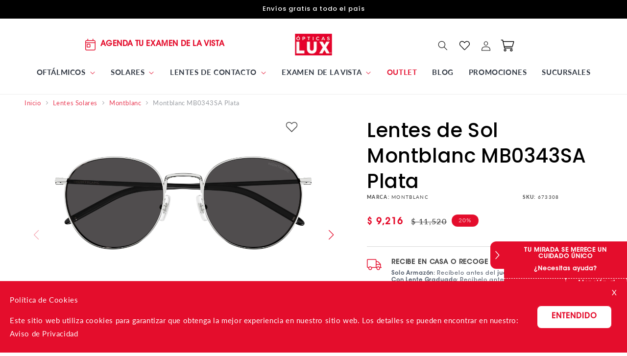

--- FILE ---
content_type: text/html; charset=utf-8
request_url: https://lux.mx/products/lente-solar-montblanc-plata-mb0343sa-673308
body_size: 92656
content:
<!doctype html>
<html class="js" lang="es">
  <head>
    <meta charset="utf-8">
    <meta http-equiv="X-UA-Compatible" content="IE=edge">
    <meta name="viewport" content="width=device-width,initial-scale=1">
    <meta name="theme-color" content="">
    <meta name="author" content="Ópticas Lux - Equipo SEO México">
    <meta property="article:author" content="https://lux.mx/pages/opticas-lux">
    
      
        <meta name="robots" content="index, follow">
      
    
    


    <link rel="canonical" href="https://lux.mx/products/lente-solar-montblanc-plata-mb0343sa-673308"><link rel="icon" type="image/png" href="//lux.mx/cdn/shop/files/imagen_2022-10-20_113042388.png?crop=center&height=32&v=1666276243&width=32"><link rel="preconnect" href="https://fonts.shopifycdn.com" crossorigin><link rel="preconnect" href="https://fonts.shopifycdn.com" crossorigin>
    <link rel="preconnect" href="https://fonts.googleapis.com">
    <link rel="preconnect" href="https://fonts.gstatic.com" crossorigin>
    <link rel="preconnect" href="https://www.googletagmanager.com">
    <link rel="preconnect" href="https://svht.tradedoubler.com">
    <link rel="preconnect" href="https://cdn.mouseflow.com">
    <link rel="preconnect" href="https://fonts.googleapis.com">
    <link rel="preconnect" href="https://fonts.gstatic.com" crossorigin>

    <title>
      Compra Lente Solar Montblanc MB0343SA &ndash; Ópticas LUX, Ve Más Allá</title>

    
      <meta name="description" content="Compra en Línea Lente Solar Montblanc MB0343SA Plata, Ópticas Lux ✓ Satisfacción garantizada ✓ Envío Gratis">
    

    

<meta property="og:site_name" content="Ópticas LUX, Ve Más Allá">
<meta property="og:url" content="https://lux.mx/products/lente-solar-montblanc-plata-mb0343sa-673308">
<meta property="og:title" content="Compra Lente Solar Montblanc MB0343SA">
<meta property="og:type" content="product">
<meta property="og:description" content="Compra en Línea Lente Solar Montblanc MB0343SA Plata, Ópticas Lux ✓ Satisfacción garantizada ✓ Envío Gratis"><meta property="og:image" content="http://lux.mx/cdn/shop/files/8056376498165_1_0ad553b7-5349-4e7b-b29d-bf866823d780.jpg?v=1715178557">
  <meta property="og:image:secure_url" content="https://lux.mx/cdn/shop/files/8056376498165_1_0ad553b7-5349-4e7b-b29d-bf866823d780.jpg?v=1715178557">
  <meta property="og:image:width" content="2400">
  <meta property="og:image:height" content="1286"><meta property="og:price:amount" content="9,216">
  <meta property="og:price:currency" content="MXN"><meta name="twitter:card" content="summary_large_image">
<meta name="twitter:title" content="Compra Lente Solar Montblanc MB0343SA">
<meta name="twitter:description" content="Compra en Línea Lente Solar Montblanc MB0343SA Plata, Ópticas Lux ✓ Satisfacción garantizada ✓ Envío Gratis">

    <!-- Load critical CSS immediately -->
  <link rel="stylesheet" href="//lux.mx/cdn/shop/t/289/assets/base.css?v=25084604644438219411765384179">
  <link rel="stylesheet" href="//lux.mx/cdn/shop/t/289/assets/desing-system.scss.css?v=101655824110806816741768324276">

  <!-- Load non-critical CSS asynchronously -->
    <link rel="stylesheet" href="//lux.mx/cdn/shop/t/289/assets/component-slideshow.css?v=60096201385318242571718315419" media="print" onload="this.media='all'">
    <link rel="stylesheet" href="//lux.mx/cdn/shop/t/289/assets/component-slider.css?v=14039311878856620671717698508" media="print" onload="this.media='all'">
    <link rel="stylesheet" href="//lux.mx/cdn/shop/t/289/assets/component-list-social.css?v=35792976012981934991717698508" media="print" onload="this.media='all'">
    <link rel="stylesheet" href="//lux.mx/cdn/shop/t/289/assets/component-loading-spinner.css?v=116724955567955766481717698508" media="print" onload="this.media='all'">

    
    <script src="//lux.mx/cdn/shop/t/289/assets/jquery-3.7.1.min.js?v=158417595810649192771717767573"></script>
    <script src="//lux.mx/cdn/shop/t/289/assets/constants.js?v=58251544750838685771717698508" defer="defer"></script>
    <script src="//lux.mx/cdn/shop/t/289/assets/pubsub.js?v=158357773527763999511717698509" defer="defer"></script>
    <script src="//lux.mx/cdn/shop/t/289/assets/global.js?v=136628361274817707361717698508" defer="defer"></script>
    <script src="//lux.mx/cdn/shop/t/289/assets/js.cookie.min.js?v=91630665929062202801723134468" defer="defer"></script>
    <script src="//lux.mx/cdn/shop/t/289/assets/AllScripts.js?v=179116657261013640991723134475" defer="defer"></script><script src="//lux.mx/cdn/shop/t/289/assets/animations.js?v=88693664871331136111717698508" defer="defer"></script><script>window.performance && window.performance.mark && window.performance.mark('shopify.content_for_header.start');</script><meta name="google-site-verification" content="QIDj1NHl1N4IYbeZWnC1KPL32d6JRezOcn2Zx32D1Hs">
<meta name="google-site-verification" content="o3f9eQFJZVORsJurVefrP0ZyTlyn85MKMxymtqX6-nc">
<meta name="facebook-domain-verification" content="mvj9kjt1mvcgn8j6d9ntpznifzsvss">
<meta id="shopify-digital-wallet" name="shopify-digital-wallet" content="/24523276393/digital_wallets/dialog">
<meta name="shopify-checkout-api-token" content="a16373885db8810fad7ef243b15758ee">
<meta id="in-context-paypal-metadata" data-shop-id="24523276393" data-venmo-supported="false" data-environment="production" data-locale="es_ES" data-paypal-v4="true" data-currency="MXN">
<link rel="alternate" type="application/json+oembed" href="https://lux.mx/products/lente-solar-montblanc-plata-mb0343sa-673308.oembed">
<script async="async" src="/checkouts/internal/preloads.js?locale=es-MX"></script>
<script id="shopify-features" type="application/json">{"accessToken":"a16373885db8810fad7ef243b15758ee","betas":["rich-media-storefront-analytics"],"domain":"lux.mx","predictiveSearch":true,"shopId":24523276393,"locale":"es"}</script>
<script>var Shopify = Shopify || {};
Shopify.shop = "opticas-lux.myshopify.com";
Shopify.locale = "es";
Shopify.currency = {"active":"MXN","rate":"1.0"};
Shopify.country = "MX";
Shopify.theme = {"name":"Dawn 14.0","id":127829868649,"schema_name":"Dawn","schema_version":"14.0.0","theme_store_id":887,"role":"main"};
Shopify.theme.handle = "null";
Shopify.theme.style = {"id":null,"handle":null};
Shopify.cdnHost = "lux.mx/cdn";
Shopify.routes = Shopify.routes || {};
Shopify.routes.root = "/";</script>
<script type="module">!function(o){(o.Shopify=o.Shopify||{}).modules=!0}(window);</script>
<script>!function(o){function n(){var o=[];function n(){o.push(Array.prototype.slice.apply(arguments))}return n.q=o,n}var t=o.Shopify=o.Shopify||{};t.loadFeatures=n(),t.autoloadFeatures=n()}(window);</script>
<script id="shop-js-analytics" type="application/json">{"pageType":"product"}</script>
<script defer="defer" async type="module" src="//lux.mx/cdn/shopifycloud/shop-js/modules/v2/client.init-shop-cart-sync_2Gr3Q33f.es.esm.js"></script>
<script defer="defer" async type="module" src="//lux.mx/cdn/shopifycloud/shop-js/modules/v2/chunk.common_noJfOIa7.esm.js"></script>
<script defer="defer" async type="module" src="//lux.mx/cdn/shopifycloud/shop-js/modules/v2/chunk.modal_Deo2FJQo.esm.js"></script>
<script type="module">
  await import("//lux.mx/cdn/shopifycloud/shop-js/modules/v2/client.init-shop-cart-sync_2Gr3Q33f.es.esm.js");
await import("//lux.mx/cdn/shopifycloud/shop-js/modules/v2/chunk.common_noJfOIa7.esm.js");
await import("//lux.mx/cdn/shopifycloud/shop-js/modules/v2/chunk.modal_Deo2FJQo.esm.js");

  window.Shopify.SignInWithShop?.initShopCartSync?.({"fedCMEnabled":true,"windoidEnabled":true});

</script>
<script>(function() {
  var isLoaded = false;
  function asyncLoad() {
    if (isLoaded) return;
    isLoaded = true;
    var urls = ["https:\/\/cdn.productcustomizer.com\/storefront\/production-product-customizer-v2.js?shop=opticas-lux.myshopify.com","\/\/cdn.secomapp.com\/promotionpopup\/cdn\/allshops\/opticas-lux\/1649883238.js?shop=opticas-lux.myshopify.com","https:\/\/cdn.shopify.com\/s\/files\/1\/0245\/2327\/6393\/t\/236\/assets\/subscribe-it.js?v=1667242711\u0026shop=opticas-lux.myshopify.com"];
    for (var i = 0; i < urls.length; i++) {
      var s = document.createElement('script');
      s.type = 'text/javascript';
      s.async = true;
      s.src = urls[i];
      var x = document.getElementsByTagName('script')[0];
      x.parentNode.insertBefore(s, x);
    }
  };
  if(window.attachEvent) {
    window.attachEvent('onload', asyncLoad);
  } else {
    window.addEventListener('load', asyncLoad, false);
  }
})();</script>
<script id="__st">var __st={"a":24523276393,"offset":-21600,"reqid":"9986fb70-7c5c-4018-b892-9c539b9d4872-1769096035","pageurl":"lux.mx\/products\/lente-solar-montblanc-plata-mb0343sa-673308","u":"ca1bd088dfd4","p":"product","rtyp":"product","rid":7289905774697};</script>
<script>window.ShopifyPaypalV4VisibilityTracking = true;</script>
<script id="captcha-bootstrap">!function(){'use strict';const t='contact',e='account',n='new_comment',o=[[t,t],['blogs',n],['comments',n],[t,'customer']],c=[[e,'customer_login'],[e,'guest_login'],[e,'recover_customer_password'],[e,'create_customer']],r=t=>t.map((([t,e])=>`form[action*='/${t}']:not([data-nocaptcha='true']) input[name='form_type'][value='${e}']`)).join(','),a=t=>()=>t?[...document.querySelectorAll(t)].map((t=>t.form)):[];function s(){const t=[...o],e=r(t);return a(e)}const i='password',u='form_key',d=['recaptcha-v3-token','g-recaptcha-response','h-captcha-response',i],f=()=>{try{return window.sessionStorage}catch{return}},m='__shopify_v',_=t=>t.elements[u];function p(t,e,n=!1){try{const o=window.sessionStorage,c=JSON.parse(o.getItem(e)),{data:r}=function(t){const{data:e,action:n}=t;return t[m]||n?{data:e,action:n}:{data:t,action:n}}(c);for(const[e,n]of Object.entries(r))t.elements[e]&&(t.elements[e].value=n);n&&o.removeItem(e)}catch(o){console.error('form repopulation failed',{error:o})}}const l='form_type',E='cptcha';function T(t){t.dataset[E]=!0}const w=window,h=w.document,L='Shopify',v='ce_forms',y='captcha';let A=!1;((t,e)=>{const n=(g='f06e6c50-85a8-45c8-87d0-21a2b65856fe',I='https://cdn.shopify.com/shopifycloud/storefront-forms-hcaptcha/ce_storefront_forms_captcha_hcaptcha.v1.5.2.iife.js',D={infoText:'Protegido por hCaptcha',privacyText:'Privacidad',termsText:'Términos'},(t,e,n)=>{const o=w[L][v],c=o.bindForm;if(c)return c(t,g,e,D).then(n);var r;o.q.push([[t,g,e,D],n]),r=I,A||(h.body.append(Object.assign(h.createElement('script'),{id:'captcha-provider',async:!0,src:r})),A=!0)});var g,I,D;w[L]=w[L]||{},w[L][v]=w[L][v]||{},w[L][v].q=[],w[L][y]=w[L][y]||{},w[L][y].protect=function(t,e){n(t,void 0,e),T(t)},Object.freeze(w[L][y]),function(t,e,n,w,h,L){const[v,y,A,g]=function(t,e,n){const i=e?o:[],u=t?c:[],d=[...i,...u],f=r(d),m=r(i),_=r(d.filter((([t,e])=>n.includes(e))));return[a(f),a(m),a(_),s()]}(w,h,L),I=t=>{const e=t.target;return e instanceof HTMLFormElement?e:e&&e.form},D=t=>v().includes(t);t.addEventListener('submit',(t=>{const e=I(t);if(!e)return;const n=D(e)&&!e.dataset.hcaptchaBound&&!e.dataset.recaptchaBound,o=_(e),c=g().includes(e)&&(!o||!o.value);(n||c)&&t.preventDefault(),c&&!n&&(function(t){try{if(!f())return;!function(t){const e=f();if(!e)return;const n=_(t);if(!n)return;const o=n.value;o&&e.removeItem(o)}(t);const e=Array.from(Array(32),(()=>Math.random().toString(36)[2])).join('');!function(t,e){_(t)||t.append(Object.assign(document.createElement('input'),{type:'hidden',name:u})),t.elements[u].value=e}(t,e),function(t,e){const n=f();if(!n)return;const o=[...t.querySelectorAll(`input[type='${i}']`)].map((({name:t})=>t)),c=[...d,...o],r={};for(const[a,s]of new FormData(t).entries())c.includes(a)||(r[a]=s);n.setItem(e,JSON.stringify({[m]:1,action:t.action,data:r}))}(t,e)}catch(e){console.error('failed to persist form',e)}}(e),e.submit())}));const S=(t,e)=>{t&&!t.dataset[E]&&(n(t,e.some((e=>e===t))),T(t))};for(const o of['focusin','change'])t.addEventListener(o,(t=>{const e=I(t);D(e)&&S(e,y())}));const B=e.get('form_key'),M=e.get(l),P=B&&M;t.addEventListener('DOMContentLoaded',(()=>{const t=y();if(P)for(const e of t)e.elements[l].value===M&&p(e,B);[...new Set([...A(),...v().filter((t=>'true'===t.dataset.shopifyCaptcha))])].forEach((e=>S(e,t)))}))}(h,new URLSearchParams(w.location.search),n,t,e,['guest_login'])})(!0,!1)}();</script>
<script integrity="sha256-4kQ18oKyAcykRKYeNunJcIwy7WH5gtpwJnB7kiuLZ1E=" data-source-attribution="shopify.loadfeatures" defer="defer" src="//lux.mx/cdn/shopifycloud/storefront/assets/storefront/load_feature-a0a9edcb.js" crossorigin="anonymous"></script>
<script data-source-attribution="shopify.dynamic_checkout.dynamic.init">var Shopify=Shopify||{};Shopify.PaymentButton=Shopify.PaymentButton||{isStorefrontPortableWallets:!0,init:function(){window.Shopify.PaymentButton.init=function(){};var t=document.createElement("script");t.src="https://lux.mx/cdn/shopifycloud/portable-wallets/latest/portable-wallets.es.js",t.type="module",document.head.appendChild(t)}};
</script>
<script data-source-attribution="shopify.dynamic_checkout.buyer_consent">
  function portableWalletsHideBuyerConsent(e){var t=document.getElementById("shopify-buyer-consent"),n=document.getElementById("shopify-subscription-policy-button");t&&n&&(t.classList.add("hidden"),t.setAttribute("aria-hidden","true"),n.removeEventListener("click",e))}function portableWalletsShowBuyerConsent(e){var t=document.getElementById("shopify-buyer-consent"),n=document.getElementById("shopify-subscription-policy-button");t&&n&&(t.classList.remove("hidden"),t.removeAttribute("aria-hidden"),n.addEventListener("click",e))}window.Shopify?.PaymentButton&&(window.Shopify.PaymentButton.hideBuyerConsent=portableWalletsHideBuyerConsent,window.Shopify.PaymentButton.showBuyerConsent=portableWalletsShowBuyerConsent);
</script>
<script data-source-attribution="shopify.dynamic_checkout.cart.bootstrap">document.addEventListener("DOMContentLoaded",(function(){function t(){return document.querySelector("shopify-accelerated-checkout-cart, shopify-accelerated-checkout")}if(t())Shopify.PaymentButton.init();else{new MutationObserver((function(e,n){t()&&(Shopify.PaymentButton.init(),n.disconnect())})).observe(document.body,{childList:!0,subtree:!0})}}));
</script>
<link id="shopify-accelerated-checkout-styles" rel="stylesheet" media="screen" href="https://lux.mx/cdn/shopifycloud/portable-wallets/latest/accelerated-checkout-backwards-compat.css" crossorigin="anonymous">
<style id="shopify-accelerated-checkout-cart">
        #shopify-buyer-consent {
  margin-top: 1em;
  display: inline-block;
  width: 100%;
}

#shopify-buyer-consent.hidden {
  display: none;
}

#shopify-subscription-policy-button {
  background: none;
  border: none;
  padding: 0;
  text-decoration: underline;
  font-size: inherit;
  cursor: pointer;
}

#shopify-subscription-policy-button::before {
  box-shadow: none;
}

      </style>
<script id="sections-script" data-sections="header" defer="defer" src="//lux.mx/cdn/shop/t/289/compiled_assets/scripts.js?v=82394"></script>
<script>window.performance && window.performance.mark && window.performance.mark('shopify.content_for_header.end');</script>

    <style data-shopify>
      @font-face {
  font-family: Lato;
  font-weight: 400;
  font-style: normal;
  font-display: swap;
  src: url("//lux.mx/cdn/fonts/lato/lato_n4.c3b93d431f0091c8be23185e15c9d1fee1e971c5.woff2") format("woff2"),
       url("//lux.mx/cdn/fonts/lato/lato_n4.d5c00c781efb195594fd2fd4ad04f7882949e327.woff") format("woff");
}

      @font-face {
  font-family: Lato;
  font-weight: 700;
  font-style: normal;
  font-display: swap;
  src: url("//lux.mx/cdn/fonts/lato/lato_n7.900f219bc7337bc57a7a2151983f0a4a4d9d5dcf.woff2") format("woff2"),
       url("//lux.mx/cdn/fonts/lato/lato_n7.a55c60751adcc35be7c4f8a0313f9698598612ee.woff") format("woff");
}

      @font-face {
  font-family: Lato;
  font-weight: 400;
  font-style: italic;
  font-display: swap;
  src: url("//lux.mx/cdn/fonts/lato/lato_i4.09c847adc47c2fefc3368f2e241a3712168bc4b6.woff2") format("woff2"),
       url("//lux.mx/cdn/fonts/lato/lato_i4.3c7d9eb6c1b0a2bf62d892c3ee4582b016d0f30c.woff") format("woff");
}

      @font-face {
  font-family: Lato;
  font-weight: 700;
  font-style: italic;
  font-display: swap;
  src: url("//lux.mx/cdn/fonts/lato/lato_i7.16ba75868b37083a879b8dd9f2be44e067dfbf92.woff2") format("woff2"),
       url("//lux.mx/cdn/fonts/lato/lato_i7.4c07c2b3b7e64ab516aa2f2081d2bb0366b9dce8.woff") format("woff");
}

      @font-face {
  font-family: Poppins;
  font-weight: 500;
  font-style: normal;
  font-display: swap;
  src: url("//lux.mx/cdn/fonts/poppins/poppins_n5.ad5b4b72b59a00358afc706450c864c3c8323842.woff2") format("woff2"),
       url("//lux.mx/cdn/fonts/poppins/poppins_n5.33757fdf985af2d24b32fcd84c9a09224d4b2c39.woff") format("woff");
}


      
        :root,
        .color-background-1 {
          --color-background: 255,255,255;
        
          --gradient-background: #ffffff;
        

        

        --color-foreground: 0,0,0;
        --color-background-contrast: 191,191,191;
        --color-shadow: 0,0,0;
        --color-button: 228,13,44;
        --color-button-text: 255,255,255;
        --color-secondary-button: 255,255,255;
        --color-secondary-button-text: 228,13,44;
        --color-link: 228,13,44;
        --color-badge-foreground: 0,0,0;
        --color-badge-background: 255,255,255;
        --color-badge-border: 0,0,0;
        --payment-terms-background-color: rgb(255 255 255);
      }
      
        
        .color-background-2 {
          --color-background: 243,243,243;
        
          --gradient-background: #f3f3f3;
        

        

        --color-foreground: 0,0,0;
        --color-background-contrast: 179,179,179;
        --color-shadow: 0,0,0;
        --color-button: 0,0,0;
        --color-button-text: 243,243,243;
        --color-secondary-button: 243,243,243;
        --color-secondary-button-text: 0,0,0;
        --color-link: 0,0,0;
        --color-badge-foreground: 0,0,0;
        --color-badge-background: 243,243,243;
        --color-badge-border: 0,0,0;
        --payment-terms-background-color: rgb(243 243 243);
      }
      
        
        .color-inverse {
          --color-background: 0,0,0;
        
          --gradient-background: #000000;
        

        

        --color-foreground: 255,255,255;
        --color-background-contrast: 128,128,128;
        --color-shadow: 0,0,0;
        --color-button: 255,255,255;
        --color-button-text: 0,0,0;
        --color-secondary-button: 0,0,0;
        --color-secondary-button-text: 255,255,255;
        --color-link: 255,255,255;
        --color-badge-foreground: 255,255,255;
        --color-badge-background: 0,0,0;
        --color-badge-border: 255,255,255;
        --payment-terms-background-color: rgb(0 0 0);
      }
      
        
        .color-accent-1 {
          --color-background: 228,13,44;
        
          --gradient-background: #e40d2c;
        

        

        --color-foreground: 255,255,255;
        --color-background-contrast: 107,6,21;
        --color-shadow: 0,0,0;
        --color-button: 255,255,255;
        --color-button-text: 228,13,44;
        --color-secondary-button: 228,13,44;
        --color-secondary-button-text: 255,255,255;
        --color-link: 255,255,255;
        --color-badge-foreground: 255,255,255;
        --color-badge-background: 228,13,44;
        --color-badge-border: 255,255,255;
        --payment-terms-background-color: rgb(228 13 44);
      }
      
        
        .color-accent-2 {
          --color-background: 228,13,44;
        
          --gradient-background: #e40d2c;
        

        

        --color-foreground: 255,255,255;
        --color-background-contrast: 107,6,21;
        --color-shadow: 0,0,0;
        --color-button: 255,255,255;
        --color-button-text: 228,13,44;
        --color-secondary-button: 228,13,44;
        --color-secondary-button-text: 255,255,255;
        --color-link: 255,255,255;
        --color-badge-foreground: 255,255,255;
        --color-badge-background: 228,13,44;
        --color-badge-border: 255,255,255;
        --payment-terms-background-color: rgb(228 13 44);
      }
      

      body, .color-background-1, .color-background-2, .color-inverse, .color-accent-1, .color-accent-2 {
        color: rgba(var(--color-foreground), 0.75);
        background-color: rgb(var(--color-background));
      }

      :root {
        --font-body-family: Lato, sans-serif;
        --font-body-style: normal;
        --font-body-weight: 400;
        --font-body-weight-bold: 700;

        --font-heading-family: Poppins, sans-serif;
        --font-heading-style: normal;
        --font-heading-weight: 500;

        --font-body-scale: 1.0;
        --font-heading-scale: 1.0;

        --media-padding: px;
        --media-border-opacity: 0.05;
        --media-border-width: 1px;
        --media-radius: 0px;
        --media-shadow-opacity: 0.0;
        --media-shadow-horizontal-offset: 0px;
        --media-shadow-vertical-offset: 0px;
        --media-shadow-blur-radius: 0px;
        --media-shadow-visible: 0;

        --page-width: 160rem;
        --page-width-margin: 0rem;

        --product-card-image-padding: 0.0rem;
        --product-card-corner-radius: 0.0rem;
        --product-card-text-alignment: left;
        --product-card-border-width: 0.0rem;
        --product-card-border-opacity: 0.0;
        --product-card-shadow-opacity: 0.1;
        --product-card-shadow-visible: 1;
        --product-card-shadow-horizontal-offset: 0.0rem;
        --product-card-shadow-vertical-offset: 0.0rem;
        --product-card-shadow-blur-radius: 0.0rem;

        --collection-card-image-padding: 0.0rem;
        --collection-card-corner-radius: 0.0rem;
        --collection-card-text-alignment: left;
        --collection-card-border-width: 0.0rem;
        --collection-card-border-opacity: 0.0;
        --collection-card-shadow-opacity: 0.1;
        --collection-card-shadow-visible: 1;
        --collection-card-shadow-horizontal-offset: 0.0rem;
        --collection-card-shadow-vertical-offset: 0.0rem;
        --collection-card-shadow-blur-radius: 0.0rem;

        --blog-card-image-padding: 0.0rem;
        --blog-card-corner-radius: 0.0rem;
        --blog-card-text-alignment: left;
        --blog-card-border-width: 0.0rem;
        --blog-card-border-opacity: 0.0;
        --blog-card-shadow-opacity: 0.1;
        --blog-card-shadow-visible: 1;
        --blog-card-shadow-horizontal-offset: 0.0rem;
        --blog-card-shadow-vertical-offset: 0.0rem;
        --blog-card-shadow-blur-radius: 0.0rem;

        --badge-corner-radius: 4.0rem;

        --popup-border-width: 1px;
        --popup-border-opacity: 0.1;
        --popup-corner-radius: 0px;
        --popup-shadow-opacity: 0.0;
        --popup-shadow-horizontal-offset: 0px;
        --popup-shadow-vertical-offset: 0px;
        --popup-shadow-blur-radius: 0px;

        --drawer-border-width: 1px;
        --drawer-border-opacity: 0.1;
        --drawer-shadow-opacity: 0.0;
        --drawer-shadow-horizontal-offset: 0px;
        --drawer-shadow-vertical-offset: 0px;
        --drawer-shadow-blur-radius: 0px;

        --spacing-sections-desktop: 0px;
        --spacing-sections-mobile: Liquid error (layout/theme line 208): Unknown operator <headpx;

        --grid-desktop-vertical-spacing: 8px;
        --grid-desktop-horizontal-spacing: 8px;
        --grid-mobile-vertical-spacing: 4px;
        --grid-mobile-horizontal-spacing: 4px;

        --text-boxes-border-opacity: 0.0;
        --text-boxes-border-width: 0px;
        --text-boxes-radius: 0px;
        --text-boxes-shadow-opacity: 0.0;
        --text-boxes-shadow-visible: 0;
        --text-boxes-shadow-horizontal-offset: 0px;
        --text-boxes-shadow-vertical-offset: 0px;
        --text-boxes-shadow-blur-radius: 0px;

        --buttons-radius: 8px;
        --buttons-radius-outset: 9px;
        --buttons-border-width: 1px;
        --buttons-border-opacity: 1.0;
        --buttons-shadow-opacity: 0.0;
        --buttons-shadow-visible: 0;
        --buttons-shadow-horizontal-offset: 0px;
        --buttons-shadow-vertical-offset: 0px;
        --buttons-shadow-blur-radius: 0px;
        --buttons-border-offset: 0.3px;

        --inputs-radius: 0px;
        --inputs-border-width: 1px;
        --inputs-border-opacity: 0.55;
        --inputs-shadow-opacity: 0.0;
        --inputs-shadow-horizontal-offset: 0px;
        --inputs-margin-offset: 0px;
        --inputs-shadow-vertical-offset: 0px;
        --inputs-shadow-blur-radius: 0px;
        --inputs-radius-outset: 0px;

        --variant-pills-radius: 8px;
        --variant-pills-border-width: 1px;
        --variant-pills-border-opacity: 1.0;
        --variant-pills-shadow-opacity: 0.0;
        --variant-pills-shadow-horizontal-offset: 0px;
        --variant-pills-shadow-vertical-offset: 0px;
        --variant-pills-shadow-blur-radius: 0px;
      }

      *,
      *::before,
      *::after {
        box-sizing: inherit;
      }

      html {
        box-sizing: border-box;
        font-size: calc(var(--font-body-scale) * 62.5%);
        height: 100%;
      }

      body {
        display: grid;
        grid-template-rows: auto auto 1fr auto;
        grid-template-columns: 100%;
        min-height: 100%;
        margin: 0;
        font-size: 1.5rem;
        letter-spacing: 0.06rem;
        line-height: calc(1 + 0.8 / var(--font-body-scale));
        font-family: var(--font-body-family);
        font-style: var(--font-body-style);
        font-weight: var(--font-body-weight);
      }

      @media screen and (min-width: 750px) {
        body {
          font-size: 1.6rem;
        }
      }
    </style>
      <link rel="preload" as="font" href="//lux.mx/cdn/fonts/lato/lato_n4.c3b93d431f0091c8be23185e15c9d1fee1e971c5.woff2" type="font/woff2" crossorigin>
      
      <link rel="preload" as="font" href="//lux.mx/cdn/fonts/poppins/poppins_n5.ad5b4b72b59a00358afc706450c864c3c8323842.woff2" type="font/woff2" crossorigin>
      <link href="//lux.mx/cdn/shop/t/289/assets/component-localization-form.css?v=48863664096890054821718055422" rel="stylesheet" type="text/css" media="all" />
      <script src="//lux.mx/cdn/shop/t/289/assets/localization-form.js?v=169565320306168926741717698508" defer="defer"></script><link
        rel="stylesheet"
        href="//lux.mx/cdn/shop/t/289/assets/component-predictive-search.css?v=118923337488134913561717698508"
        media="print"
        onload="this.media='all'"
      ><script>
      if (Shopify.designMode) {
        document.documentElement.classList.add('shopify-design-mode');
      }
    </script>


    

    
      
    
    
    <script src="//lux.mx/cdn/shop/t/289/assets/magiczoomplus.js?v=112535944908971453231717767562" type="text/javascript"></script>
    <link href="//lux.mx/cdn/shop/t/289/assets/magiczoomplus.css?v=146380249815187538011717767606" rel="stylesheet" type="text/css" media="all" />
    
    <link href="//lux.mx/cdn/shop/t/289/assets/magiczoomplus.additional.css?v=109061918848870016331717767555" rel="stylesheet" type="text/css" media="all" />
    <script type="text/javascript">
    mzOptions = {
		'zoomWidth':'auto',
		'zoomHeight':'auto',
		'zoomPosition':'right',
		'zoomDistance':15,
		'selectorTrigger':'click',
		'transitionEffect':true,
		'zoomMode':'zoom',
		'zoomOn':'hover',
		'zoomCaption':'off',
		'upscale':true,
		'variableZoom':false,
		'smoothing':true,
		'expand':'window',
		'expandZoomMode':'zoom',
		'expandZoomOn':'click',
		'expandCaption':true,
		'closeOnClickOutside':true,
		'hint':'once',
		'textHoverZoomHint':'Pasa el cursor sobre la imagen',
		'textClickZoomHint':'Click para hacer zoom',
		'textExpandHint':'Click para expandir',
		'textBtnClose':'Cerrar',
		'textBtnNext':'Siguiente',
		'textBtnPrev':'Anterior',
		'lazyZoom':false,
		'rightClick':false
    }
    mzMobileOptions = {
		'zoomMode':'zoom',
		'textHoverZoomHint':'Toca para hacer zoom',
		'textClickZoomHint':'Tocar 2 veces para hacer zoom',
		'textExpandHint':'Tocar para expandir'
    }
    
    </script>
    <script src="//lux.mx/cdn/shop/t/289/assets/magiczoomplus.sirv.js?v=32875956958530024411717767567" type="text/javascript"></script>

    

    
    

  <script>
    var url_promocion = sessionStorage.getItem("url_promocion");
    dataLayer.push({ ecommerce: null});
    dataLayer.push({
      'event': 'view_item_GA4',
      'ecommerce': {
        'items': [{
          'item_name': "Lentes de Sol Montblanc MB0343SA Plata",
          'item_id': "673308",
          'price': 9216,
          'discount': 2304,
          'item_brand': "Montblanc",
          'item_category': "Solar",
          'item_category2': "Hombre",
          'item_variant': "Ovalado",
          'item_list_name': "",
          'item_list_id': '',
          'promotion_name': ''+url_promocion,
          'quantity': 1
        }]
      }
    });
  </script>

    <script>
      window.dataLayer = window.dataLayer || [];
    </script>
    <!-- Global site tag (gtag.js) - Google Analytics -->
    <script async src="https://www.googletagmanager.com/gtag/js?id=UA-92443388-42"></script>
    <script>
      window.dataLayer = window.dataLayer || [];
      function gtag() {
        dataLayer.push(arguments);
      }
      gtag('js', new Date());
      gtag('config', 'UA-92443388-42');
    </script>
    <!-- Global site tag (gtag.js) - Google Ads: 10777868928 -->
    <script async src="https://www.googletagmanager.com/gtag/js?id=AW-10777868928"></script>
    <script>
      function gtag() {
        dataLayer.push(arguments);
      }
      gtag('js', new Date());

      gtag('config', 'AW-10777868928');
    </script>
    <script>
      gtag('event', 'page_view', {
        send_to: 'AW-10777868928',
        value: 'replace with value',
        items: [
          {
            id: 'replace with value',
            google_business_vertical: 'retail',
          },
        ],
      });
    </script>
    <!-- Google Tag Manager -->
    <script>
      (function (w, d, s, l, i) {
        w[l] = w[l] || [];
        w[l].push({ 'gtm.start': new Date().getTime(), event: 'gtm.js' });
        var f = d.getElementsByTagName(s)[0],
          j = d.createElement(s),
          dl = l != 'dataLayer' ? '&l=' + l : '';
        j.async = true;
        j.src = 'https://www.googletagmanager.com/gtm.js?id=' + i + dl;
        f.parentNode.insertBefore(j, f);
      })(window, document, 'script', 'dataLayer', 'GTM-N8KFJN4');
    </script>
    <!-- End Google Tag Manager -->
    <!-- Google Tag Manager -->
    <script>
      (function (w, d, s, l, i) {
        w[l] = w[l] || [];
        w[l].push({ 'gtm.start': new Date().getTime(), event: 'gtm.js' });
        var f = d.getElementsByTagName(s)[0],
          j = d.createElement(s),
          dl = l != 'dataLayer' ? '&l=' + l : '';
        j.async = true;
        j.src = 'https://www.googletagmanager.com/gtm.js?id=' + i + dl;
        f.parentNode.insertBefore(j, f);
      })(window, document, 'script', 'dataLayer', 'GTM-PD5V47K');
    </script>
    <!-- End Google Tag Manager -->
    <!-- Start Tradedoubler Landing Page Tag Insert on all landing pages to handle first party cookie -->
    <script type="text/javascript">
      (function (i, s, o, g, r, a, m) {
        i['TDConversionObject'] = r;
        (i[r] =
          i[r] ||
          function () {
            (i[r].q = i[r].q || []).push(arguments);
          }),
          (i[r].l = 1 * new Date());
        (a = s.createElement(o)), (m = s.getElementsByTagName(o)[0]);
        a.async = 1;
        a.src = g;
        m.parentNode.insertBefore(a, m);
      })(window, document, 'script', 'https://svht.tradedoubler.com/tr_sdk.js?org=2380514', 'tdconv');
      tdconv('cookie-consent', ['COOKIE_CONSENT']);
    </script>
    <script type="text/javascript">
      (function () {
        // Guardamos una referencia al método original fetch
        const originalFetch = window.fetch;

        // Sobreescribimos el método fetch
        window.fetch = async function (...args) {
          // Verificamos si la URL contiene el dominio que queremos bloquear
          if (!!args && !!args.length && typeof args[0] === 'string' && args[0].includes('secomapp.com')) {
            console.log('Bloqueando petición a:', args[0]);
            // Si coincide, devolvemos una promesa resuelta con un objeto Response vacío
            return new Response('', { status: 403, statusText: 'Forbidden' });
          }

          // Si no coincide, llamamos al fetch original
          return originalFetch.apply(this, args);
        };

        // Para bloquear también solicitudes que no usan fetch, podemos sobreescribir XMLHttpRequest
        const originalXHROpen = XMLHttpRequest.prototype.open;
        XMLHttpRequest.prototype.open = function (method, url, ...rest) {
          if (url.includes('secomapp.com')) {
            console.log('Bloqueando petición XHR a:', url);
            this.abort();
          } else {
            originalXHROpen.apply(this, [method, url, ...rest]);
          }
        };

        // Interceptamos la inserción de nuevos scripts
        const originalScript = document.createElement;
        document.createElement = function (tagName, ...args) {
          const element = originalScript.call(document, tagName, ...args);
          if (tagName.toLowerCase() === 'script') {
            const originalSetAttribute = element.setAttribute;
            element.setAttribute = function (attr, value) {
              if (attr === 'src' && value.includes('secomapp.com')) {
                console.log('Bloqueando carga de script:', value);
                return;
              }
              originalSetAttribute.call(element, attr, value);
            };
          }
          return element;
        };

        // Interceptamos las inserciones de recursos por otros métodos
        const observer = new MutationObserver((mutations) => {
          mutations.forEach((mutation) => {
            mutation.addedNodes.forEach((node) => {
              if (node.tagName && node.tagName.toLowerCase() === 'script' && node.src.includes('secomapp.com')) {
                console.log('Eliminando script bloqueado:', node.src);
                node.parentNode.removeChild(node);
              }
            });
          });
        });

        observer.observe(document, { childList: true, subtree: true });
      })();
    </script>
    
  
  <script type="text/javascript">     (function(c,l,a,r,i,t,y){         c[a]=c[a]||function(){(c[a].q=c[a].q||[]).push(arguments)};         t=l.createElement(r);t.async=1;t.src="https://www.clarity.ms/tag/"+i;         y=l.getElementsByTagName(r)[0];y.parentNode.insertBefore(t,y);     })(window, document, "clarity", "script", "pqdgepfzh8"); </script>
  <!-- BEGIN app block: shopify://apps/tradedoubler-affiliate/blocks/app-embed/5336782f-9a78-4117-be6f-8cc073d67e6c --><!-- BEGIN app snippet: datablock --><script>var tdappconf={o:2380514,p:358462,h:'null'};</script><!-- END app snippet -->
<!-- END app block --><!-- BEGIN app block: shopify://apps/trackbee-connect/blocks/trackbee/4ee1d514-671e-48bf-bd4e-9373f4af089a -->
  <script>
    // Full product JSON
    window.trackbeeProduct = {"id":7289905774697,"title":"Lentes de Sol Montblanc MB0343SA Plata","handle":"lente-solar-montblanc-plata-mb0343sa-673308","description":"\u003c!-- split --\u003e\u003cp\u003eLos Lentes de Sol Montblanc MB0343SA para Hombre cuentan con un diseño completo ovalado que les da un estilo muy estético para que expreses tu personalidad y te protejas del sol al mismo tiempo. Fabricados en metal color plata son super resistentes y cómodos, lo que te permite usarlos durante altas jornadas del día. Las lentes son de color Gris, son muy útiles para días soleados, estas lentes transmiten la luz de manera uniforme y mantiene los colores naturales, son apropiados para manejar por la ciudad o carretera. Recomendado para rostros forma de diamante y cuadrados. Haz tuyo este modelo y complementa tu look con Montblanc.\u003c\/p\u003e\u003cp\u003e Gafas de Sol con protección UV.\u003c\/p\u003e\u003cp\u003e\u003c\/p\u003e\u003cp\u003e\u003c!-- split --\u003e\u003c\/p\u003e","published_at":"2024-05-08T08:29:13-06:00","created_at":"2024-05-08T08:29:17-06:00","vendor":"Montblanc","type":"Solar","tags":["2dopar30%","Alta Moda","alta_moda_sol","brand_Montblanc","colorArmazon_Plata","colorlente_Gris","con_descuento","desc_20%","edad_Adulto","form_Ovalado","gen_Hombre","grad_Graduable","Graduable","mat_Metal","Montblanc","PromoCW","Quiz","si_Estuche-incluido:Marca-Montblanc","Solar","style_Completo","tamlente_55 mm","tampuente_21 mm","tamu_Mediano","tamvarilla_145 mm","Todo30","type_Solar","variant-father"],"price":921600,"price_min":921600,"price_max":921600,"available":true,"price_varies":false,"compare_at_price":1152000,"compare_at_price_min":1152000,"compare_at_price_max":1152000,"compare_at_price_varies":false,"variants":[{"id":41475693314153,"title":"Default Title","option1":"Default Title","option2":null,"option3":null,"sku":"673308","requires_shipping":true,"taxable":false,"featured_image":null,"available":true,"name":"Lentes de Sol Montblanc MB0343SA Plata","public_title":null,"options":["Default Title"],"price":921600,"weight":300,"compare_at_price":1152000,"inventory_management":"shopify","barcode":"8056376498165","requires_selling_plan":false,"selling_plan_allocations":[],"quantity_rule":{"min":1,"max":null,"increment":1}}],"images":["\/\/lux.mx\/cdn\/shop\/files\/8056376498165_1_0ad553b7-5349-4e7b-b29d-bf866823d780.jpg?v=1715178557","\/\/lux.mx\/cdn\/shop\/files\/8056376498165_2_fa8f4dd0-e979-4752-b6bc-7e754f8807f9.jpg?v=1715178557","\/\/lux.mx\/cdn\/shop\/files\/8056376498165_3_0905be49-c01a-4560-bc20-a642f7913534.jpg?v=1715178557"],"featured_image":"\/\/lux.mx\/cdn\/shop\/files\/8056376498165_1_0ad553b7-5349-4e7b-b29d-bf866823d780.jpg?v=1715178557","options":["Title"],"media":[{"alt":null,"id":24273640521833,"position":1,"preview_image":{"aspect_ratio":1.866,"height":1286,"width":2400,"src":"\/\/lux.mx\/cdn\/shop\/files\/8056376498165_1_0ad553b7-5349-4e7b-b29d-bf866823d780.jpg?v=1715178557"},"aspect_ratio":1.866,"height":1286,"media_type":"image","src":"\/\/lux.mx\/cdn\/shop\/files\/8056376498165_1_0ad553b7-5349-4e7b-b29d-bf866823d780.jpg?v=1715178557","width":2400},{"alt":null,"id":24273640554601,"position":2,"preview_image":{"aspect_ratio":1.866,"height":1286,"width":2400,"src":"\/\/lux.mx\/cdn\/shop\/files\/8056376498165_2_fa8f4dd0-e979-4752-b6bc-7e754f8807f9.jpg?v=1715178557"},"aspect_ratio":1.866,"height":1286,"media_type":"image","src":"\/\/lux.mx\/cdn\/shop\/files\/8056376498165_2_fa8f4dd0-e979-4752-b6bc-7e754f8807f9.jpg?v=1715178557","width":2400},{"alt":null,"id":24273640587369,"position":3,"preview_image":{"aspect_ratio":1.866,"height":1286,"width":2400,"src":"\/\/lux.mx\/cdn\/shop\/files\/8056376498165_3_0905be49-c01a-4560-bc20-a642f7913534.jpg?v=1715178557"},"aspect_ratio":1.866,"height":1286,"media_type":"image","src":"\/\/lux.mx\/cdn\/shop\/files\/8056376498165_3_0905be49-c01a-4560-bc20-a642f7913534.jpg?v=1715178557","width":2400}],"requires_selling_plan":false,"selling_plan_groups":[],"content":"\u003c!-- split --\u003e\u003cp\u003eLos Lentes de Sol Montblanc MB0343SA para Hombre cuentan con un diseño completo ovalado que les da un estilo muy estético para que expreses tu personalidad y te protejas del sol al mismo tiempo. Fabricados en metal color plata son super resistentes y cómodos, lo que te permite usarlos durante altas jornadas del día. Las lentes son de color Gris, son muy útiles para días soleados, estas lentes transmiten la luz de manera uniforme y mantiene los colores naturales, son apropiados para manejar por la ciudad o carretera. Recomendado para rostros forma de diamante y cuadrados. Haz tuyo este modelo y complementa tu look con Montblanc.\u003c\/p\u003e\u003cp\u003e Gafas de Sol con protección UV.\u003c\/p\u003e\u003cp\u003e\u003c\/p\u003e\u003cp\u003e\u003c!-- split --\u003e\u003c\/p\u003e"};

    // Selected variant on page load
    window.trackbeeVariant = {"id":41475693314153,"title":"Default Title","option1":"Default Title","option2":null,"option3":null,"sku":"673308","requires_shipping":true,"taxable":false,"featured_image":null,"available":true,"name":"Lentes de Sol Montblanc MB0343SA Plata","public_title":null,"options":["Default Title"],"price":921600,"weight":300,"compare_at_price":1152000,"inventory_management":"shopify","barcode":"8056376498165","requires_selling_plan":false,"selling_plan_allocations":[],"quantity_rule":{"min":1,"max":null,"increment":1}};

  </script>





  <script>
    window.trackbeePixelApiKey = "U1RPUkVfUElYRUw6MzIyOTM6NzcwMGY3MDgtMDA2Yi00ZTg2LWFkZWYtYjMxMThiNDgxOGUy";
  </script>



  <script>
    window.trackBeeGa4MeasurementId = "G-Y8F80BV63Q";
  </script>


<script async src="https://capi-automation.s3.us-east-2.amazonaws.com/public/client_js/clientParamsHelper/clientParamsHelper.bundle.js"></script>
<script async src="https://cdn.shopify.com/extensions/019bdaf5-b86b-70b7-aefb-0f510e4560e4/trackbee-1-98/assets/e5d2160fc704.min.js"></script>


<!-- END app block --><!-- BEGIN app block: shopify://apps/mercado-pago-antifraud-plus/blocks/embed-block/b19ea721-f94a-4308-bee5-0057c043bac5 -->
<!-- BEGIN app snippet: send-melidata-report --><script>
  const MLD_IS_DEV = false;
  const CART_TOKEN_KEY = 'cartToken';
  const USER_SESSION_ID_KEY = 'pf_user_session_id';
  const EVENT_TYPE = 'event';
  const MLD_PLATFORM_NAME = 'shopify';
  const PLATFORM_VERSION = '1.0.0';
  const MLD_PLUGIN_VERSION = '0.1.0';
  const NAVIGATION_DATA_PATH = 'pf/navigation_data';
  const MELIDATA_TRACKS_URL = 'https://api.mercadopago.com/v1/plugins/melidata/tracks';
  const BUSINESS_NAME = 'mercadopago';
  const MLD_MELI_SESSION_ID_KEY = 'meli_session_id';
  const EVENT_NAME = 'navigation_data'

  const SEND_MELIDATA_REPORT_NAME = MLD_IS_DEV ? 'send_melidata_report_test' : 'send_melidata_report';
  const SUCCESS_SENDING_MELIDATA_REPORT_VALUE = 'SUCCESS_SENDING_MELIDATA_REPORT';
  const FAILED_SENDING_MELIDATA_REPORT_VALUE = 'FAILED_SENDING_MELIDATA_REPORT';

  const userAgent = navigator.userAgent;
  const startTime = Date.now();
  const deviceId = sessionStorage.getItem(MLD_MELI_SESSION_ID_KEY) ?? '';
  const cartToken = localStorage.getItem(CART_TOKEN_KEY) ?? '';
  const userSessionId = generateUserSessionId();
  const shopId = __st?.a ?? '';
  const shopUrl = Shopify?.shop ?? '';
  const country = Shopify?.country ?? '';

  const siteIdMap = {
    BR: 'MLB',
    MX: 'MLM',
    CO: 'MCO',
    CL: 'MLC',
    UY: 'MLU',
    PE: 'MPE',
    AR: 'MLA',
  };

  function getSiteId() {
    return siteIdMap[country] ?? 'MLB';
  }

  function detectBrowser() {
    switch (true) {
      case /Edg/.test(userAgent):
        return 'Microsoft Edge';
      case /Chrome/.test(userAgent) && !/Edg/.test(userAgent):
        return 'Chrome';
      case /Firefox/.test(userAgent):
        return 'Firefox';
      case /Safari/.test(userAgent) && !/Chrome/.test(userAgent):
        return 'Safari';
      case /Opera/.test(userAgent) || /OPR/.test(userAgent):
        return 'Opera';
      case /Trident/.test(userAgent) || /MSIE/.test(userAgent):
        return 'Internet Explorer';
      case /Edge/.test(userAgent):
        return 'Microsoft Edge (Legacy)';
      default:
        return 'Unknown';
    }
  }

  function detectDevice() {
    switch (true) {
      case /android/i.test(userAgent):
        return '/mobile/android';
      case /iPad|iPhone|iPod/.test(userAgent):
        return '/mobile/ios';
      case /mobile/i.test(userAgent):
        return '/mobile';
      default:
        return '/web/desktop';
    }
  }

  function getPageTimeCount() {
    const endTime = Date.now();
    const timeSpent = endTime - startTime;
    return timeSpent;
  }

  function buildURLPath(fullUrl) {
    try {
      const url = new URL(fullUrl);
      return url.pathname;
    } catch (error) {
      return '';
    }
  }

  function generateUUID() {
    return 'pf-' + Date.now() + '-' + Math.random().toString(36).substring(2, 9);
  }

  function generateUserSessionId() {
    const uuid = generateUUID();
    const userSessionId = sessionStorage.getItem(USER_SESSION_ID_KEY);
    if (!userSessionId) {
      sessionStorage.setItem(USER_SESSION_ID_KEY, uuid);
      return uuid;
    }
    return userSessionId;
  }

  function sendMelidataReport() {
    try {
      const payload = {
        platform: {
          name: MLD_PLATFORM_NAME,
          version: PLATFORM_VERSION,
          uri: '/',
          location: '/',
        },
        plugin: {
          version: MLD_PLUGIN_VERSION,
        },
        user: {
          uid: userSessionId,
        },
        application: {
          business: BUSINESS_NAME,
          site_id: getSiteId(),
          version: PLATFORM_VERSION,
        },
        device: {
          platform: detectDevice(),
        },
        events: [
          {
            path: NAVIGATION_DATA_PATH,
            id: userSessionId,
            type: EVENT_TYPE,
            user_local_timestamp: new Date().toISOString(),
            metadata_type: EVENT_TYPE,
            metadata: {
              event: {
                element: 'window',
                action: 'load',
                target: 'body',
                label: EVENT_NAME,
              },
              configs: [
                {
                  config_name: 'page_time',
                  new_value: getPageTimeCount().toString(),
                },
                {
                  config_name: 'shop',
                  new_value: shopUrl,
                },
                {
                  config_name: 'shop_id',
                  new_value: String(shopId),
                },
                {
                  config_name: 'pf_user_session_id',
                  new_value: userSessionId,
                },
                {
                  config_name: 'current_page',
                  new_value: location.pathname,
                },
                {
                  config_name: 'last_page',
                  new_value: buildURLPath(document.referrer),
                },
                {
                  config_name: 'is_device_generated',
                  new_value: String(!!deviceId),
                },
                {
                  config_name: 'browser',
                  new_value: detectBrowser(),
                },
                {
                  config_name: 'cart_token',
                  new_value: cartToken.slice(1, -1),
                },
              ],
            },
          },
        ],
      };

      const success = navigator.sendBeacon(MELIDATA_TRACKS_URL, JSON.stringify(payload));
      if (success) {
        registerDatadogEvent(SEND_MELIDATA_REPORT_NAME, SUCCESS_SENDING_MELIDATA_REPORT_VALUE, `[${EVENT_NAME}]`, shopUrl);
      } else {
        registerDatadogEvent(SEND_MELIDATA_REPORT_NAME, FAILED_SENDING_MELIDATA_REPORT_VALUE, `[${EVENT_NAME}]`, shopUrl);
      }
    } catch (error) {
      registerDatadogEvent(SEND_MELIDATA_REPORT_NAME, FAILED_SENDING_MELIDATA_REPORT_VALUE, `[${EVENT_NAME}]: ${error}`, shopUrl);
    }
  }
  window.addEventListener('beforeunload', sendMelidataReport);
</script><!-- END app snippet -->
<!-- END app block --><script src="https://cdn.shopify.com/extensions/019aea34-75f8-7342-949f-278781ecad92/tradedoubler-affiliate-6/assets/library-loader.js" type="text/javascript" defer="defer"></script>
<script src="https://cdn.shopify.com/extensions/019b5a12-7ff5-7e4a-bb2c-c668bf90c01c/dev-asklayer-94/assets/asklayer_loader.js" type="text/javascript" defer="defer"></script>
<script src="https://cdn.shopify.com/extensions/019a9885-5cb8-7f04-b0fb-8a9d5cdad1c0/mercadopago-pf-app-132/assets/generate-meli-session-id.js" type="text/javascript" defer="defer"></script>
<link href="https://monorail-edge.shopifysvc.com" rel="dns-prefetch">
<script>(function(){if ("sendBeacon" in navigator && "performance" in window) {try {var session_token_from_headers = performance.getEntriesByType('navigation')[0].serverTiming.find(x => x.name == '_s').description;} catch {var session_token_from_headers = undefined;}var session_cookie_matches = document.cookie.match(/_shopify_s=([^;]*)/);var session_token_from_cookie = session_cookie_matches && session_cookie_matches.length === 2 ? session_cookie_matches[1] : "";var session_token = session_token_from_headers || session_token_from_cookie || "";function handle_abandonment_event(e) {var entries = performance.getEntries().filter(function(entry) {return /monorail-edge.shopifysvc.com/.test(entry.name);});if (!window.abandonment_tracked && entries.length === 0) {window.abandonment_tracked = true;var currentMs = Date.now();var navigation_start = performance.timing.navigationStart;var payload = {shop_id: 24523276393,url: window.location.href,navigation_start,duration: currentMs - navigation_start,session_token,page_type: "product"};window.navigator.sendBeacon("https://monorail-edge.shopifysvc.com/v1/produce", JSON.stringify({schema_id: "online_store_buyer_site_abandonment/1.1",payload: payload,metadata: {event_created_at_ms: currentMs,event_sent_at_ms: currentMs}}));}}window.addEventListener('pagehide', handle_abandonment_event);}}());</script>
<script id="web-pixels-manager-setup">(function e(e,d,r,n,o){if(void 0===o&&(o={}),!Boolean(null===(a=null===(i=window.Shopify)||void 0===i?void 0:i.analytics)||void 0===a?void 0:a.replayQueue)){var i,a;window.Shopify=window.Shopify||{};var t=window.Shopify;t.analytics=t.analytics||{};var s=t.analytics;s.replayQueue=[],s.publish=function(e,d,r){return s.replayQueue.push([e,d,r]),!0};try{self.performance.mark("wpm:start")}catch(e){}var l=function(){var e={modern:/Edge?\/(1{2}[4-9]|1[2-9]\d|[2-9]\d{2}|\d{4,})\.\d+(\.\d+|)|Firefox\/(1{2}[4-9]|1[2-9]\d|[2-9]\d{2}|\d{4,})\.\d+(\.\d+|)|Chrom(ium|e)\/(9{2}|\d{3,})\.\d+(\.\d+|)|(Maci|X1{2}).+ Version\/(15\.\d+|(1[6-9]|[2-9]\d|\d{3,})\.\d+)([,.]\d+|)( \(\w+\)|)( Mobile\/\w+|) Safari\/|Chrome.+OPR\/(9{2}|\d{3,})\.\d+\.\d+|(CPU[ +]OS|iPhone[ +]OS|CPU[ +]iPhone|CPU IPhone OS|CPU iPad OS)[ +]+(15[._]\d+|(1[6-9]|[2-9]\d|\d{3,})[._]\d+)([._]\d+|)|Android:?[ /-](13[3-9]|1[4-9]\d|[2-9]\d{2}|\d{4,})(\.\d+|)(\.\d+|)|Android.+Firefox\/(13[5-9]|1[4-9]\d|[2-9]\d{2}|\d{4,})\.\d+(\.\d+|)|Android.+Chrom(ium|e)\/(13[3-9]|1[4-9]\d|[2-9]\d{2}|\d{4,})\.\d+(\.\d+|)|SamsungBrowser\/([2-9]\d|\d{3,})\.\d+/,legacy:/Edge?\/(1[6-9]|[2-9]\d|\d{3,})\.\d+(\.\d+|)|Firefox\/(5[4-9]|[6-9]\d|\d{3,})\.\d+(\.\d+|)|Chrom(ium|e)\/(5[1-9]|[6-9]\d|\d{3,})\.\d+(\.\d+|)([\d.]+$|.*Safari\/(?![\d.]+ Edge\/[\d.]+$))|(Maci|X1{2}).+ Version\/(10\.\d+|(1[1-9]|[2-9]\d|\d{3,})\.\d+)([,.]\d+|)( \(\w+\)|)( Mobile\/\w+|) Safari\/|Chrome.+OPR\/(3[89]|[4-9]\d|\d{3,})\.\d+\.\d+|(CPU[ +]OS|iPhone[ +]OS|CPU[ +]iPhone|CPU IPhone OS|CPU iPad OS)[ +]+(10[._]\d+|(1[1-9]|[2-9]\d|\d{3,})[._]\d+)([._]\d+|)|Android:?[ /-](13[3-9]|1[4-9]\d|[2-9]\d{2}|\d{4,})(\.\d+|)(\.\d+|)|Mobile Safari.+OPR\/([89]\d|\d{3,})\.\d+\.\d+|Android.+Firefox\/(13[5-9]|1[4-9]\d|[2-9]\d{2}|\d{4,})\.\d+(\.\d+|)|Android.+Chrom(ium|e)\/(13[3-9]|1[4-9]\d|[2-9]\d{2}|\d{4,})\.\d+(\.\d+|)|Android.+(UC? ?Browser|UCWEB|U3)[ /]?(15\.([5-9]|\d{2,})|(1[6-9]|[2-9]\d|\d{3,})\.\d+)\.\d+|SamsungBrowser\/(5\.\d+|([6-9]|\d{2,})\.\d+)|Android.+MQ{2}Browser\/(14(\.(9|\d{2,})|)|(1[5-9]|[2-9]\d|\d{3,})(\.\d+|))(\.\d+|)|K[Aa][Ii]OS\/(3\.\d+|([4-9]|\d{2,})\.\d+)(\.\d+|)/},d=e.modern,r=e.legacy,n=navigator.userAgent;return n.match(d)?"modern":n.match(r)?"legacy":"unknown"}(),u="modern"===l?"modern":"legacy",c=(null!=n?n:{modern:"",legacy:""})[u],f=function(e){return[e.baseUrl,"/wpm","/b",e.hashVersion,"modern"===e.buildTarget?"m":"l",".js"].join("")}({baseUrl:d,hashVersion:r,buildTarget:u}),m=function(e){var d=e.version,r=e.bundleTarget,n=e.surface,o=e.pageUrl,i=e.monorailEndpoint;return{emit:function(e){var a=e.status,t=e.errorMsg,s=(new Date).getTime(),l=JSON.stringify({metadata:{event_sent_at_ms:s},events:[{schema_id:"web_pixels_manager_load/3.1",payload:{version:d,bundle_target:r,page_url:o,status:a,surface:n,error_msg:t},metadata:{event_created_at_ms:s}}]});if(!i)return console&&console.warn&&console.warn("[Web Pixels Manager] No Monorail endpoint provided, skipping logging."),!1;try{return self.navigator.sendBeacon.bind(self.navigator)(i,l)}catch(e){}var u=new XMLHttpRequest;try{return u.open("POST",i,!0),u.setRequestHeader("Content-Type","text/plain"),u.send(l),!0}catch(e){return console&&console.warn&&console.warn("[Web Pixels Manager] Got an unhandled error while logging to Monorail."),!1}}}}({version:r,bundleTarget:l,surface:e.surface,pageUrl:self.location.href,monorailEndpoint:e.monorailEndpoint});try{o.browserTarget=l,function(e){var d=e.src,r=e.async,n=void 0===r||r,o=e.onload,i=e.onerror,a=e.sri,t=e.scriptDataAttributes,s=void 0===t?{}:t,l=document.createElement("script"),u=document.querySelector("head"),c=document.querySelector("body");if(l.async=n,l.src=d,a&&(l.integrity=a,l.crossOrigin="anonymous"),s)for(var f in s)if(Object.prototype.hasOwnProperty.call(s,f))try{l.dataset[f]=s[f]}catch(e){}if(o&&l.addEventListener("load",o),i&&l.addEventListener("error",i),u)u.appendChild(l);else{if(!c)throw new Error("Did not find a head or body element to append the script");c.appendChild(l)}}({src:f,async:!0,onload:function(){if(!function(){var e,d;return Boolean(null===(d=null===(e=window.Shopify)||void 0===e?void 0:e.analytics)||void 0===d?void 0:d.initialized)}()){var d=window.webPixelsManager.init(e)||void 0;if(d){var r=window.Shopify.analytics;r.replayQueue.forEach((function(e){var r=e[0],n=e[1],o=e[2];d.publishCustomEvent(r,n,o)})),r.replayQueue=[],r.publish=d.publishCustomEvent,r.visitor=d.visitor,r.initialized=!0}}},onerror:function(){return m.emit({status:"failed",errorMsg:"".concat(f," has failed to load")})},sri:function(e){var d=/^sha384-[A-Za-z0-9+/=]+$/;return"string"==typeof e&&d.test(e)}(c)?c:"",scriptDataAttributes:o}),m.emit({status:"loading"})}catch(e){m.emit({status:"failed",errorMsg:(null==e?void 0:e.message)||"Unknown error"})}}})({shopId: 24523276393,storefrontBaseUrl: "https://lux.mx",extensionsBaseUrl: "https://extensions.shopifycdn.com/cdn/shopifycloud/web-pixels-manager",monorailEndpoint: "https://monorail-edge.shopifysvc.com/unstable/produce_batch",surface: "storefront-renderer",enabledBetaFlags: ["2dca8a86"],webPixelsConfigList: [{"id":"1287881074","configuration":"{\"pixel_id\":\"609533859871830\",\"pixel_type\":\"facebook_pixel\"}","eventPayloadVersion":"v1","runtimeContext":"OPEN","scriptVersion":"ca16bc87fe92b6042fbaa3acc2fbdaa6","type":"APP","apiClientId":2329312,"privacyPurposes":["ANALYTICS","MARKETING","SALE_OF_DATA"],"dataSharingAdjustments":{"protectedCustomerApprovalScopes":["read_customer_address","read_customer_email","read_customer_name","read_customer_personal_data","read_customer_phone"]}},{"id":"1287848306","configuration":"{\"pixelApiKey\":\"U1RPUkVfUElYRUw6MzIyOTM6NzcwMGY3MDgtMDA2Yi00ZTg2LWFkZWYtYjMxMThiNDgxOGUy\",\"useServerSideCartNotes\":\"false\"}","eventPayloadVersion":"v1","runtimeContext":"STRICT","scriptVersion":"61a8cfd974ae585fa0827d20fa661d05","type":"APP","apiClientId":26772078593,"privacyPurposes":["ANALYTICS","MARKETING","SALE_OF_DATA"],"dataSharingAdjustments":{"protectedCustomerApprovalScopes":["read_customer_address","read_customer_email","read_customer_name","read_customer_personal_data","read_customer_phone"]}},{"id":"1122533746","configuration":"{\"organization\":\"2380514\",\"programId\":\"358462\",\"eventId\":\"447063\",\"newCustomerEventId\":\"null\",\"includeTax\":\"true\",\"productGroups\":\"[]\",\"host\":\"null\"}","eventPayloadVersion":"v1","runtimeContext":"STRICT","scriptVersion":"75d4fc2bd30ae0beeb35aa8060f656b1","type":"APP","apiClientId":186380156929,"privacyPurposes":[],"dataSharingAdjustments":{"protectedCustomerApprovalScopes":["read_customer_personal_data"]}},{"id":"735478130","configuration":"{\"shopUrl\":\"opticas-lux.myshopify.com\"}","eventPayloadVersion":"v1","runtimeContext":"STRICT","scriptVersion":"c581e5437ee132f6ac1ad175a6693233","type":"APP","apiClientId":109149454337,"privacyPurposes":["ANALYTICS","MARKETING","SALE_OF_DATA"],"dataSharingAdjustments":{"protectedCustomerApprovalScopes":["read_customer_personal_data"]}},{"id":"303235177","configuration":"{\"config\":\"{\\\"google_tag_ids\\\":[\\\"G-Y8F80BV63Q\\\",\\\"AW-631774955\\\",\\\"GT-K556MRL\\\"],\\\"target_country\\\":\\\"MX\\\",\\\"gtag_events\\\":[{\\\"type\\\":\\\"begin_checkout\\\",\\\"action_label\\\":[\\\"G-Y8F80BV63Q\\\",\\\"AW-631774955\\\/EznQCI2r6dABEOu9oK0C\\\"]},{\\\"type\\\":\\\"search\\\",\\\"action_label\\\":[\\\"G-Y8F80BV63Q\\\",\\\"AW-631774955\\\/fkdrCJCr6dABEOu9oK0C\\\"]},{\\\"type\\\":\\\"view_item\\\",\\\"action_label\\\":[\\\"G-Y8F80BV63Q\\\",\\\"AW-631774955\\\/4pE_CIer6dABEOu9oK0C\\\",\\\"MC-9D0H3T4BHL\\\"]},{\\\"type\\\":\\\"purchase\\\",\\\"action_label\\\":[\\\"G-Y8F80BV63Q\\\",\\\"AW-631774955\\\/921nCISr6dABEOu9oK0C\\\",\\\"MC-9D0H3T4BHL\\\"]},{\\\"type\\\":\\\"page_view\\\",\\\"action_label\\\":[\\\"G-Y8F80BV63Q\\\",\\\"AW-631774955\\\/cK6UCIGr6dABEOu9oK0C\\\",\\\"MC-9D0H3T4BHL\\\"]},{\\\"type\\\":\\\"add_payment_info\\\",\\\"action_label\\\":[\\\"G-Y8F80BV63Q\\\",\\\"AW-631774955\\\/9AWRCJOr6dABEOu9oK0C\\\"]},{\\\"type\\\":\\\"add_to_cart\\\",\\\"action_label\\\":[\\\"G-Y8F80BV63Q\\\",\\\"AW-631774955\\\/ozmeCIqr6dABEOu9oK0C\\\"]}],\\\"enable_monitoring_mode\\\":false}\"}","eventPayloadVersion":"v1","runtimeContext":"OPEN","scriptVersion":"b2a88bafab3e21179ed38636efcd8a93","type":"APP","apiClientId":1780363,"privacyPurposes":[],"dataSharingAdjustments":{"protectedCustomerApprovalScopes":["read_customer_address","read_customer_email","read_customer_name","read_customer_personal_data","read_customer_phone"]}},{"id":"296648809","configuration":"{\"pixelCode\":\"CR3T6QRC77UDIV9S5RE0\"}","eventPayloadVersion":"v1","runtimeContext":"STRICT","scriptVersion":"22e92c2ad45662f435e4801458fb78cc","type":"APP","apiClientId":4383523,"privacyPurposes":["ANALYTICS","MARKETING","SALE_OF_DATA"],"dataSharingAdjustments":{"protectedCustomerApprovalScopes":["read_customer_address","read_customer_email","read_customer_name","read_customer_personal_data","read_customer_phone"]}},{"id":"27951209","configuration":"{\"myshopifyDomain\":\"opticas-lux.myshopify.com\"}","eventPayloadVersion":"v1","runtimeContext":"STRICT","scriptVersion":"23b97d18e2aa74363140dc29c9284e87","type":"APP","apiClientId":2775569,"privacyPurposes":["ANALYTICS","MARKETING","SALE_OF_DATA"],"dataSharingAdjustments":{"protectedCustomerApprovalScopes":["read_customer_address","read_customer_email","read_customer_name","read_customer_phone","read_customer_personal_data"]}},{"id":"30834793","eventPayloadVersion":"1","runtimeContext":"LAX","scriptVersion":"2","type":"CUSTOM","privacyPurposes":[],"name":"GTM Internal - NES"},{"id":"31359081","eventPayloadVersion":"1","runtimeContext":"LAX","scriptVersion":"3","type":"CUSTOM","privacyPurposes":["ANALYTICS","MARKETING","PREFERENCES","SALE_OF_DATA"],"name":"tradedoubler"},{"id":"150503794","eventPayloadVersion":"1","runtimeContext":"LAX","scriptVersion":"1","type":"CUSTOM","privacyPurposes":[],"name":"extraccion correo"},{"id":"151552370","eventPayloadVersion":"1","runtimeContext":"LAX","scriptVersion":"1","type":"CUSTOM","privacyPurposes":["MARKETING"],"name":"TrackBee - Google Tag"},{"id":"159908210","eventPayloadVersion":"1","runtimeContext":"LAX","scriptVersion":"1","type":"CUSTOM","privacyPurposes":[],"name":"GTM Internal NES-Global"},{"id":"shopify-app-pixel","configuration":"{}","eventPayloadVersion":"v1","runtimeContext":"STRICT","scriptVersion":"0450","apiClientId":"shopify-pixel","type":"APP","privacyPurposes":["ANALYTICS","MARKETING"]},{"id":"shopify-custom-pixel","eventPayloadVersion":"v1","runtimeContext":"LAX","scriptVersion":"0450","apiClientId":"shopify-pixel","type":"CUSTOM","privacyPurposes":["ANALYTICS","MARKETING"]}],isMerchantRequest: false,initData: {"shop":{"name":"Ópticas LUX, Ve Más Allá","paymentSettings":{"currencyCode":"MXN"},"myshopifyDomain":"opticas-lux.myshopify.com","countryCode":"MX","storefrontUrl":"https:\/\/lux.mx"},"customer":null,"cart":null,"checkout":null,"productVariants":[{"price":{"amount":9216.0,"currencyCode":"MXN"},"product":{"title":"Lentes de Sol Montblanc MB0343SA Plata","vendor":"Montblanc","id":"7289905774697","untranslatedTitle":"Lentes de Sol Montblanc MB0343SA Plata","url":"\/products\/lente-solar-montblanc-plata-mb0343sa-673308","type":"Solar"},"id":"41475693314153","image":{"src":"\/\/lux.mx\/cdn\/shop\/files\/8056376498165_1_0ad553b7-5349-4e7b-b29d-bf866823d780.jpg?v=1715178557"},"sku":"673308","title":"Default Title","untranslatedTitle":"Default Title"}],"purchasingCompany":null},},"https://lux.mx/cdn","fcfee988w5aeb613cpc8e4bc33m6693e112",{"modern":"","legacy":""},{"shopId":"24523276393","storefrontBaseUrl":"https:\/\/lux.mx","extensionBaseUrl":"https:\/\/extensions.shopifycdn.com\/cdn\/shopifycloud\/web-pixels-manager","surface":"storefront-renderer","enabledBetaFlags":"[\"2dca8a86\"]","isMerchantRequest":"false","hashVersion":"fcfee988w5aeb613cpc8e4bc33m6693e112","publish":"custom","events":"[[\"page_viewed\",{}],[\"product_viewed\",{\"productVariant\":{\"price\":{\"amount\":9216.0,\"currencyCode\":\"MXN\"},\"product\":{\"title\":\"Lentes de Sol Montblanc MB0343SA Plata\",\"vendor\":\"Montblanc\",\"id\":\"7289905774697\",\"untranslatedTitle\":\"Lentes de Sol Montblanc MB0343SA Plata\",\"url\":\"\/products\/lente-solar-montblanc-plata-mb0343sa-673308\",\"type\":\"Solar\"},\"id\":\"41475693314153\",\"image\":{\"src\":\"\/\/lux.mx\/cdn\/shop\/files\/8056376498165_1_0ad553b7-5349-4e7b-b29d-bf866823d780.jpg?v=1715178557\"},\"sku\":\"673308\",\"title\":\"Default Title\",\"untranslatedTitle\":\"Default Title\"}}]]"});</script><script>
  window.ShopifyAnalytics = window.ShopifyAnalytics || {};
  window.ShopifyAnalytics.meta = window.ShopifyAnalytics.meta || {};
  window.ShopifyAnalytics.meta.currency = 'MXN';
  var meta = {"product":{"id":7289905774697,"gid":"gid:\/\/shopify\/Product\/7289905774697","vendor":"Montblanc","type":"Solar","handle":"lente-solar-montblanc-plata-mb0343sa-673308","variants":[{"id":41475693314153,"price":921600,"name":"Lentes de Sol Montblanc MB0343SA Plata","public_title":null,"sku":"673308"}],"remote":false},"page":{"pageType":"product","resourceType":"product","resourceId":7289905774697,"requestId":"9986fb70-7c5c-4018-b892-9c539b9d4872-1769096035"}};
  for (var attr in meta) {
    window.ShopifyAnalytics.meta[attr] = meta[attr];
  }
</script>
<script class="analytics">
  (function () {
    var customDocumentWrite = function(content) {
      var jquery = null;

      if (window.jQuery) {
        jquery = window.jQuery;
      } else if (window.Checkout && window.Checkout.$) {
        jquery = window.Checkout.$;
      }

      if (jquery) {
        jquery('body').append(content);
      }
    };

    var hasLoggedConversion = function(token) {
      if (token) {
        return document.cookie.indexOf('loggedConversion=' + token) !== -1;
      }
      return false;
    }

    var setCookieIfConversion = function(token) {
      if (token) {
        var twoMonthsFromNow = new Date(Date.now());
        twoMonthsFromNow.setMonth(twoMonthsFromNow.getMonth() + 2);

        document.cookie = 'loggedConversion=' + token + '; expires=' + twoMonthsFromNow;
      }
    }

    var trekkie = window.ShopifyAnalytics.lib = window.trekkie = window.trekkie || [];
    if (trekkie.integrations) {
      return;
    }
    trekkie.methods = [
      'identify',
      'page',
      'ready',
      'track',
      'trackForm',
      'trackLink'
    ];
    trekkie.factory = function(method) {
      return function() {
        var args = Array.prototype.slice.call(arguments);
        args.unshift(method);
        trekkie.push(args);
        return trekkie;
      };
    };
    for (var i = 0; i < trekkie.methods.length; i++) {
      var key = trekkie.methods[i];
      trekkie[key] = trekkie.factory(key);
    }
    trekkie.load = function(config) {
      trekkie.config = config || {};
      trekkie.config.initialDocumentCookie = document.cookie;
      var first = document.getElementsByTagName('script')[0];
      var script = document.createElement('script');
      script.type = 'text/javascript';
      script.onerror = function(e) {
        var scriptFallback = document.createElement('script');
        scriptFallback.type = 'text/javascript';
        scriptFallback.onerror = function(error) {
                var Monorail = {
      produce: function produce(monorailDomain, schemaId, payload) {
        var currentMs = new Date().getTime();
        var event = {
          schema_id: schemaId,
          payload: payload,
          metadata: {
            event_created_at_ms: currentMs,
            event_sent_at_ms: currentMs
          }
        };
        return Monorail.sendRequest("https://" + monorailDomain + "/v1/produce", JSON.stringify(event));
      },
      sendRequest: function sendRequest(endpointUrl, payload) {
        // Try the sendBeacon API
        if (window && window.navigator && typeof window.navigator.sendBeacon === 'function' && typeof window.Blob === 'function' && !Monorail.isIos12()) {
          var blobData = new window.Blob([payload], {
            type: 'text/plain'
          });

          if (window.navigator.sendBeacon(endpointUrl, blobData)) {
            return true;
          } // sendBeacon was not successful

        } // XHR beacon

        var xhr = new XMLHttpRequest();

        try {
          xhr.open('POST', endpointUrl);
          xhr.setRequestHeader('Content-Type', 'text/plain');
          xhr.send(payload);
        } catch (e) {
          console.log(e);
        }

        return false;
      },
      isIos12: function isIos12() {
        return window.navigator.userAgent.lastIndexOf('iPhone; CPU iPhone OS 12_') !== -1 || window.navigator.userAgent.lastIndexOf('iPad; CPU OS 12_') !== -1;
      }
    };
    Monorail.produce('monorail-edge.shopifysvc.com',
      'trekkie_storefront_load_errors/1.1',
      {shop_id: 24523276393,
      theme_id: 127829868649,
      app_name: "storefront",
      context_url: window.location.href,
      source_url: "//lux.mx/cdn/s/trekkie.storefront.1bbfab421998800ff09850b62e84b8915387986d.min.js"});

        };
        scriptFallback.async = true;
        scriptFallback.src = '//lux.mx/cdn/s/trekkie.storefront.1bbfab421998800ff09850b62e84b8915387986d.min.js';
        first.parentNode.insertBefore(scriptFallback, first);
      };
      script.async = true;
      script.src = '//lux.mx/cdn/s/trekkie.storefront.1bbfab421998800ff09850b62e84b8915387986d.min.js';
      first.parentNode.insertBefore(script, first);
    };
    trekkie.load(
      {"Trekkie":{"appName":"storefront","development":false,"defaultAttributes":{"shopId":24523276393,"isMerchantRequest":null,"themeId":127829868649,"themeCityHash":"14152358116590175822","contentLanguage":"es","currency":"MXN"},"isServerSideCookieWritingEnabled":true,"monorailRegion":"shop_domain","enabledBetaFlags":["65f19447"]},"Session Attribution":{},"S2S":{"facebookCapiEnabled":false,"source":"trekkie-storefront-renderer","apiClientId":580111}}
    );

    var loaded = false;
    trekkie.ready(function() {
      if (loaded) return;
      loaded = true;

      window.ShopifyAnalytics.lib = window.trekkie;

      var originalDocumentWrite = document.write;
      document.write = customDocumentWrite;
      try { window.ShopifyAnalytics.merchantGoogleAnalytics.call(this); } catch(error) {};
      document.write = originalDocumentWrite;

      window.ShopifyAnalytics.lib.page(null,{"pageType":"product","resourceType":"product","resourceId":7289905774697,"requestId":"9986fb70-7c5c-4018-b892-9c539b9d4872-1769096035","shopifyEmitted":true});

      var match = window.location.pathname.match(/checkouts\/(.+)\/(thank_you|post_purchase)/)
      var token = match? match[1]: undefined;
      if (!hasLoggedConversion(token)) {
        setCookieIfConversion(token);
        window.ShopifyAnalytics.lib.track("Viewed Product",{"currency":"MXN","variantId":41475693314153,"productId":7289905774697,"productGid":"gid:\/\/shopify\/Product\/7289905774697","name":"Lentes de Sol Montblanc MB0343SA Plata","price":"9216.00","sku":"673308","brand":"Montblanc","variant":null,"category":"Solar","nonInteraction":true,"remote":false},undefined,undefined,{"shopifyEmitted":true});
      window.ShopifyAnalytics.lib.track("monorail:\/\/trekkie_storefront_viewed_product\/1.1",{"currency":"MXN","variantId":41475693314153,"productId":7289905774697,"productGid":"gid:\/\/shopify\/Product\/7289905774697","name":"Lentes de Sol Montblanc MB0343SA Plata","price":"9216.00","sku":"673308","brand":"Montblanc","variant":null,"category":"Solar","nonInteraction":true,"remote":false,"referer":"https:\/\/lux.mx\/products\/lente-solar-montblanc-plata-mb0343sa-673308"});
      }
    });


        var eventsListenerScript = document.createElement('script');
        eventsListenerScript.async = true;
        eventsListenerScript.src = "//lux.mx/cdn/shopifycloud/storefront/assets/shop_events_listener-3da45d37.js";
        document.getElementsByTagName('head')[0].appendChild(eventsListenerScript);

})();</script>
  <script>
  if (!window.ga || (window.ga && typeof window.ga !== 'function')) {
    window.ga = function ga() {
      (window.ga.q = window.ga.q || []).push(arguments);
      if (window.Shopify && window.Shopify.analytics && typeof window.Shopify.analytics.publish === 'function') {
        window.Shopify.analytics.publish("ga_stub_called", {}, {sendTo: "google_osp_migration"});
      }
      console.error("Shopify's Google Analytics stub called with:", Array.from(arguments), "\nSee https://help.shopify.com/manual/promoting-marketing/pixels/pixel-migration#google for more information.");
    };
    if (window.Shopify && window.Shopify.analytics && typeof window.Shopify.analytics.publish === 'function') {
      window.Shopify.analytics.publish("ga_stub_initialized", {}, {sendTo: "google_osp_migration"});
    }
  }
</script>
<script
  defer
  src="https://lux.mx/cdn/shopifycloud/perf-kit/shopify-perf-kit-3.0.4.min.js"
  data-application="storefront-renderer"
  data-shop-id="24523276393"
  data-render-region="gcp-us-central1"
  data-page-type="product"
  data-theme-instance-id="127829868649"
  data-theme-name="Dawn"
  data-theme-version="14.0.0"
  data-monorail-region="shop_domain"
  data-resource-timing-sampling-rate="10"
  data-shs="true"
  data-shs-beacon="true"
  data-shs-export-with-fetch="true"
  data-shs-logs-sample-rate="1"
  data-shs-beacon-endpoint="https://lux.mx/api/collect"
></script>
</head>
  <body class="body-hidden gradient animate--hover-vertical-lift">
   <section id="shopify-section-lux-fake-referrer-warning" class="shopify-section section">

<section id="lux-fake-referrer-warning" class="lux-fake-referrer-warning" data-enabled="true">
  <script>
  (function(){
    if (!true) {
      console.info('[LUX FakeReferrer] Desactivado por configuración.');
      return;
    }

    // === Settings desde el schema ===
    const DOMAINS_RAW = "wwwlux.com\nhttps:\/\/wwwlux.com\/\nwwwlux.mx";
    const INCLUDE_SUBDOMAINS = true;
    const TITLE = "Aviso importante";
    const LINE1 = "La página desde la cual acabas de llegar es falsa.";
    const LINE2 = "Ópticas Lux no está haciendo ninguna dinámica para regalar RayBan Meta, te suplicamos no hacer ninguna transferencia o pago.";

    // Normaliza lista de dominios (uno por línea o separados por coma)
    const SUSPICIOUS_HOSTS = String(DOMAINS_RAW || '')
      .split(/[\n,]+/)
      .map(s => s.trim().toLowerCase())
      .filter(Boolean);

    function findMatch(targetHost){
      if (!targetHost) return '';
      const host = targetHost.toLowerCase();
      for (const h of SUSPICIOUS_HOSTS) {
        if (!INCLUDE_SUBDOMAINS) {
          if (host === h) return h;
        } else {
          if (host === h || host.endsWith('.' + h)) return h;
        }
      }
      return '';
    }

    function getReferrerHost(){
      try {
        const ref = document.referrer || '';
        if (!ref) return '';
        return new URL(ref).hostname || '';
      } catch(e){
        console.warn('[LUX FakeReferrer] Error parseando referrer:', e);
        return '';
      }
    }

    function createModal(){
      const style = document.createElement('style');
      style.textContent = `
        .lux-modal-backdrop{position:fixed;inset:0;display:flex;align-items:center;justify-content:center;background:rgba(0,0,0,.55);z-index:99999}
        .lux-modal{width:min(92vw,560px);background:#fff;border-radius:14px;box-shadow:0 12px 40px rgba(0,0,0,.35);font:14px/1.45 system-ui,-apple-system,Segoe UI,Roboto,Arial,sans-serif}
        .lux-modal__hdr{display:flex;align-items:center;gap:10px;padding:16px 18px;border-bottom:1px solid #eee}
        .lux-title{margin:0;font-size:18px}
        .lux-modal__body{padding:16px 18px;color:#222}
        .lux-modal__body p{margin:0 0 10px}
        .lux-modal__ftr{display:flex;gap:10px;justify-content:flex-end;padding:14px 18px;border-top:1px solid #eee}
        .lux-btn{appearance:none;border:0;border-radius:10px;padding:10px 14px;font-weight:700;cursor:pointer}
        .lux-btn--primary{background:#e40d2c;color:#fff}
        @media (prefers-reduced-motion:no-preference){.lux-modal{animation:luxPop .16s ease-out}}
        @keyframes luxPop{from{transform:translateY(8px);opacity:.7}to{transform:none;opacity:1}}
      `;
      document.head.appendChild(style);

      const backdrop = document.createElement('div');
      backdrop.className = 'lux-modal-backdrop';
      backdrop.setAttribute('role','dialog');
      backdrop.setAttribute('aria-modal','true');
      backdrop.innerHTML = `
        <div class="lux-modal" role="document" aria-labelledby="lux-warn-title" aria-describedby="lux-warn-desc">
          <div class="lux-modal__hdr">
            <h2 id="lux-warn-title" class="lux-title">${TITLE || 'Aviso importante'}</h2>
          </div>
          <div class="lux-modal__body">
            <p id="lux-warn-desc"><strong>${LINE1 || 'La página desde la cual acabas de llegar es falsa.'}</strong></p>
            <p>${LINE2 || 'Ópticas Lux no está haciendo ninguna dinámica para regalar RayBan Meta, te suplicamos no hacer ninguna transferencia o pago.'}</p>
          </div>
          <div class="lux-modal__ftr">
            <button type="button" class="lux-btn lux-btn--primary" id="lux-warn-ok">Cerrar</button>
          </div>
        </div>
      `;

      const close = () => backdrop.remove();
      backdrop.querySelector('#lux-warn-ok').addEventListener('click', close);
      backdrop.addEventListener('keydown', (e) => { if (e.key === 'Escape') close(); });

      return backdrop;
    }

    // === RUN ===
    const refHost = getReferrerHost();

    // Logs de depuración detallados
    console.groupCollapsed('%c[LUX FakeReferrer] Diagnóstico','color:#e40d2c;font-weight:bold;');
    console.log('Config -> enabled:', true, '| include_subdomains:', INCLUDE_SUBDOMAINS);
    console.log('Config -> suspicious_domains:', SUSPICIOUS_HOSTS);
    console.log('Navegación -> document.referrer:', document.referrer || '(vacío)');
    console.log('Navegación -> referrer host (parseado):', refHost || '(vacío)');
    console.log('Navegación -> host actual:', location.hostname);
    const matched = findMatch(refHost);
    if (matched) {
      console.info('Resultado -> MATCH con dominio:', matched);
    } else {
      console.info('Resultado -> NO MATCH con los dominios configurados.');
    }
    console.groupEnd();

    // Mostrar modal si hay match
    if (matched) {
      const show = () => {
        const modal = createModal();
        document.body.appendChild(modal);
        const ok = document.getElementById('lux-warn-ok');
        ok && ok.focus();
        console.info('[LUX FakeReferrer] Modal mostrado (referrer coincide con:', matched + ')');
      };
      if (document.readyState === 'loading') {
        document.addEventListener('DOMContentLoaded', show);
      } else {
        show();
      }
    }
  })();
  </script>
</section>


</section>
   

    
    
      <div id="shopify-section-venta_empleados_config" class="shopify-section"><!-- JS-Cookie -->
<script src="https://cdn.jsdelivr.net/npm/js-cookie@3.0.5/dist/js.cookie.min.js" integrity="sha256-WCzAhd2P6gRJF9Hv3oOOd+hFJi/QJbv+Azn4CGB8gfY=" crossorigin="anonymous"></script>


<script>
  (function () {
    // Keys de line_items VE
    var veLineKeys = "".split(',').filter(function (k) {
      return k && k.trim() !== '';
    });

    function getVeCookie() {
      try {
        if (window.Cookies && typeof Cookies.get === 'function') {
          return Cookies.get('ventaEmpleados');
        }
      } catch (e) {
        console.warn('[VE] Error leyendo cookie con js-cookie:', e);
      }

      // Fallback manual
      var value = '; ' + document.cookie;
      var parts = value.split('; ventaEmpleados=');
      if (parts.length === 2) return parts.pop().split(';').shift();
      return null;
    }

    // ===== BLOQUEO ANTES DE CARGAR: SOLO PRODUCTOS VE =====
    (function () {
      var path = window.location.pathname;
      var isVEProductPage = path.indexOf('/products/ve-') === 0;

      if (isVEProductPage) {
        var veCookie = getVeCookie();
        if (veCookie !== 'true') {
          window.location.replace('/');
        }
      }
    })();

    // ===== MOSTRAR MODAL LO ANTES POSIBLE SI NO HAY COOKIE =====
    (function () {
      var veCookie = getVeCookie();
      if (veCookie === 'true') return;

      function activateModal() {
        var sectionVE = document.getElementById('sectionVE');
        if (sectionVE) {
          sectionVE.setAttribute('lm-active', 'true');
        } else {
          // Reintentamos hasta que exista en el DOM
          requestAnimationFrame(activateModal);
        }
      }
      activateModal();
    })();

    function removeVeItemsFromCart(callback) {
      if (!veLineKeys.length) {
        if (typeof callback === 'function') callback();
        return;
      }

      var pending = veLineKeys.length;
      veLineKeys.forEach(function (key) {
        fetch('/cart/change.js', {
          method: 'POST',
          headers: {
            'Content-Type': 'application/json',
            'Accept': 'application/json'
          },
          body: JSON.stringify({ id: key, quantity: 0 })
        }).finally(function () {
          pending--;
          if (pending === 0 && typeof callback === 'function') {
            callback();
          }
        });
      });
    }

    // ===== LÓGICA DE EXPIRACIÓN (6 HORAS) =====
    var hours = 6;
    var now = new Date().getTime();
    var setupTime = localStorage.getItem('setupTime');

    if (!setupTime) {
      localStorage.setItem('setupTime', now);
    } else {
      if (now - setupTime > hours * 60 * 60 * 1000) {
        try {
          if (window.Cookies && typeof Cookies.set === 'function') {
            Cookies.set('ventaEmpleados', 'false');
            Cookies.set('noEmp', 'null');
            localStorage.removeItem('saved-note');
          }
        } catch (e) {
          console.warn('[VE] Error seteando cookies en expiración:', e);
        }

        removeVeItemsFromCart(function () {
          console.log('[VE] Productos VE eliminados por expiración de sesión');
        });

        localStorage.clear();
        localStorage.setItem('setupTime', now);
      }
    }

    // ===== AL CARGAR LA PÁGINA =====
    document.addEventListener('DOMContentLoaded', function () {
      var veCookie = getVeCookie();
      var pathname = window.location.pathname;

      // Si NO tiene cookie válida, limpiamos productos VE del carrito
      if (veCookie !== 'true' && veLineKeys.length) {
        removeVeItemsFromCart(function () {
          console.log('[VE] Productos VE eliminados porque no hay cookie válida');
        });
      }

      // ==== MOSTRAR / OCULTAR ELEMENTOS SEGÚN COOKIE (JS PURO) ====

      // Helpers para manejar listas de nodos
      function hideAll(selector) {
        var nodes = document.querySelectorAll(selector);
        nodes.forEach(function (el) {
          el.style.setProperty('display', 'none', 'important');
        });
      }

      function removeAll(selector) {
        var nodes = document.querySelectorAll(selector);
        nodes.forEach(function (el) {
          if (el && el.parentNode) {
            el.parentNode.removeChild(el);
          }
        });
      }

      if (veCookie === 'true') {
        // Usuario con VE válido
        removeAll('.btnWisssshlistPLP'); // equivalente a hide
        removeAll('.NoVECart');

        var headerVE = document.querySelector('.headerVE');
        if (headerVE) {
          headerVE.style.display = 'flex';
        }
        var barVE = document.querySelector('.bar-venta-Empleados');
        if (barVE) {
          barVE.style.display = '';
        }
      } else {
        // Usuario sin VE
        removeAll('.SiVECart');

        hideAll('.headerVE');
        hideAll('.headerVEDD');
        hideAll('.bar-venta-Empleados');
        // El modal se activa arriba antes de DOMContentLoaded
      }

      // === Comportamiento en la colección VE ===
      if (pathname === '/collections/venta-empleados') {
        if (veCookie === 'true') {
          // Modo VE: escondemos header/footer
          setInterval(function () {
            hideAll('.xsell-box-content');
            hideAll('.encuesta-satisfaccion');
            hideAll('.contentBtnQuiz');
            hideAll('.openConsejo');
            hideAll('#shopify-section-header');
            hideAll('.header-wrapper');
            hideAll('.footer');
            hideAll('#shopify-section-announcement-bar');
            hideAll('#shopify-section-recomendador-armazones');
          }, 1000);
        } else {
          // Sin cookie: se queda en la colección, modal ya activo
          var grid = document.getElementById('product-grid');
          if (grid && grid.parentNode) {
            grid.parentNode.removeChild(grid);
          }
        }
      } else if (
        pathname.indexOf('/collections/venta-empleados/') === 0 ||
        pathname.indexOf('/products/ve') === 0 ||
        (pathname.indexOf('/cart') === 0 && veCookie === 'true')
      ) {
        // Páginas internas de VE (subcolecciones, producto VE, carrito SOLO si tiene cookie VE)
        setInterval(function () {
          hideAll('.xsell-box-content');
          hideAll('.metodosPagoDS'); 
          hideAll('.metodosPagoMB'); 
          hideAll('.shopify-section-group-header-group');
          hideAll('.encuesta-satisfaccion');
          hideAll('.openConsejo');
          hideAll('.contentBtnQuiz');
          hideAll('#shopify-section-header');
          hideAll('.header-wrapper');
          hideAll('.footer');
          hideAll('#shopify-section-announcement-bar');
          hideAll('#shopify-section-recomendador-armazones');

          var btnInicio = document.querySelector('.breadcrumbs-container a');
          if (btnInicio) {
            btnInicio.href = '/collections/venta-empleados';
          }
          var btnVacii = document.querySelector('.btnVacii');
          if (btnVacii) {
            btnVacii.href = '/collections/venta-empleados';
          }
        }, 500);
      } else {
        // Páginas normales: aseguramos que sectionVE no quede activo
        var sectionVE = document.getElementById('sectionVE');
        if (sectionVE && veCookie === 'true') {
          sectionVE.setAttribute('lm-active', 'false');
        }
      }
    });
  })();
</script>
</div>
      
    

    <noscript>
      <iframe
        src="https://www.googletagmanager.com/ns.html?id=GTM-N8KFJN4"
        height="0"
        width="0"
        style="display:none;visibility:hidden"
      ></iframe>
    </noscript>
    <noscript>
      <iframe
        src="https://www.googletagmanager.com/ns.html?id=GTM-PD5V47K"
        height="0"
        width="0"
        style="display:none;visibility:hidden"
      ></iframe>
    </noscript>
    <script src="//lux.mx/cdn/shop/t/289/assets/cart.min.js?v=145078498996331034501723134473" defer></script>
    <script src="//lux.mx/cdn/shop/t/289/assets/rivets-cart.min.js?v=49075568925014127731723134465" defer></script>

    <a class="skip-to-content-link button visually-hidden" href="#MainContent" title="Ir directamente al contenido">
      Ir directamente al contenido
    </a><!-- BEGIN sections: header-group -->
<div id="shopify-section-sections--15643151466601__announcement-bar" class="shopify-section shopify-section-group-header-group announcement-bar-section"><link href="//lux.mx/cdn/shop/t/289/assets/component-slideshow.css?v=60096201385318242571718315419" rel="stylesheet" type="text/css" media="all" />
<link href="//lux.mx/cdn/shop/t/289/assets/component-slider.css?v=14039311878856620671717698508" rel="stylesheet" type="text/css" media="all" />
  <link href="//lux.mx/cdn/shop/t/289/assets/component-list-social.css?v=35792976012981934991717698508" rel="stylesheet" type="text/css" media="all" />


<div
  class="utility-bar color-inverse gradient"
  
>
  <div class="page-width utility-bar__grid"><div
        class="announcement-bar itemAnns"
        role="region"
        aria-label="Anuncio"
        
      ><p class="announcement-bar__message h5">
            <span>Envíos gratis a todo el país</span></p></div><div class="localization-wrapper"></div>
  </div>
</div>


</div><div id="shopify-section-sections--15643151466601__header" class="shopify-section shopify-section-group-header-group section-header"><p class="iiiiii" style="display: none">product</p>

<link rel="stylesheet" href="//lux.mx/cdn/shop/t/289/assets/component-list-menu.css?v=151968516119678728991717698508" media="print" onload="this.media='all'">
<link rel="stylesheet" href="//lux.mx/cdn/shop/t/289/assets/component-search.css?v=165164710990765432851717698508" media="print" onload="this.media='all'">
<link rel="stylesheet" href="//lux.mx/cdn/shop/t/289/assets/component-menu-drawer.css?v=106587931614537241341732722840" media="print" onload="this.media='all'">
<link rel="stylesheet" href="//lux.mx/cdn/shop/t/289/assets/component-cart-notification.css?v=54116361853792938221717698508" media="print" onload="this.media='all'">
<link rel="stylesheet" href="//lux.mx/cdn/shop/t/289/assets/component-cart-items.css?v=108614231814423945651747340110" media="print" onload="this.media='all'"><link rel="stylesheet" href="//lux.mx/cdn/shop/t/289/assets/component-price.css?v=70172745017360139101717698508" media="print" onload="this.media='all'"><link rel="stylesheet" href="//lux.mx/cdn/shop/t/289/assets/component-mega-menu.css?v=129825166103509006601732722839" media="print" onload="this.media='all'"><style>
  header-drawer {
    justify-self: start;
    margin-left: -1.2rem;
  }@media screen and (min-width: 990px) {
      header-drawer {
        display: none;
      }
    }.menu-drawer-container {
    display: flex;
  }

  .list-menu {
    list-style: none;
    padding: 0;
    margin: 0;
  }

  .list-menu--inline {
    display: inline-flex;
    flex-wrap: wrap;
  }

  summary.list-menu__item {
    padding-right: 2.7rem;
  }

  .list-menu__item {
    display: flex;
    align-items: center;
    line-height: calc(1 + 0.3 / var(--font-body-scale));
  }

  .list-menu__item--link {
    text-decoration: none;
    padding-bottom: 1rem;
    padding-top: 1rem;
    line-height: calc(1 + 0.8 / var(--font-body-scale));
  }

  @media screen and (min-width: 750px) {
    .list-menu__item--link {
      padding-bottom: 0.5rem;
      padding-top: 0.5rem;
    }
  }
</style><style data-shopify>.header {
    padding: 10px 3rem 10px 3rem;
  }

  .section-header {
    position: sticky; /* This is for fixing a Safari z-index issue. PR #2147 */
    margin-bottom: 0px;
  }

  @media screen and (min-width: 750px) {
    .section-header {
      margin-bottom: 0px;
    }
  }

  @media screen and (min-width: 990px) {
    .header {
      padding-top: 20px;
      padding-bottom: 20px;
    }
  }</style><script src="//lux.mx/cdn/shop/t/289/assets/details-disclosure.js?v=13653116266235556501717698508" defer="defer"></script>
<script src="//lux.mx/cdn/shop/t/289/assets/details-modal.js?v=25581673532751508451717698508" defer="defer"></script>
<script src="//lux.mx/cdn/shop/t/289/assets/cart-notification.js?v=133508293167896966491717698508" defer="defer"></script>
<script src="//lux.mx/cdn/shop/t/289/assets/search-form.js?v=133129549252120666541717698509" defer="defer"></script><svg xmlns="http://www.w3.org/2000/svg" class="hidden">
  <symbol id="icon-search" viewbox="0 0 18 19" fill="none">
    <path fill-rule="evenodd" clip-rule="evenodd" d="M11.03 11.68A5.784 5.784 0 112.85 3.5a5.784 5.784 0 018.18 8.18zm.26 1.12a6.78 6.78 0 11.72-.7l5.4 5.4a.5.5 0 11-.71.7l-5.41-5.4z" fill="currentColor"/>
  </symbol>

  <symbol id="icon-reset" class="icon icon-close"  fill="none" viewBox="0 0 18 18" stroke="currentColor">
    <circle r="8.5" cy="9" cx="9" stroke-opacity="0.2"/>
    <path d="M6.82972 6.82915L1.17193 1.17097" stroke-linecap="round" stroke-linejoin="round" transform="translate(5 5)"/>
    <path d="M1.22896 6.88502L6.77288 1.11523" stroke-linecap="round" stroke-linejoin="round" transform="translate(5 5)"/>
  </symbol>

  <symbol id="icon-close" class="icon icon-close" fill="none" viewBox="0 0 18 17">
    <path d="M.865 15.978a.5.5 0 00.707.707l7.433-7.431 7.579 7.282a.501.501 0 00.846-.37.5.5 0 00-.153-.351L9.712 8.546l7.417-7.416a.5.5 0 10-.707-.708L8.991 7.853 1.413.573a.5.5 0 10-.693.72l7.563 7.268-7.418 7.417z" fill="currentColor">
  </symbol>
</svg><sticky-header data-sticky-type="on-scroll-up" class="header-wrapper color-background-1 gradient header-wrapper--border-bottom"><header class="header header--top-center header--mobile-center page-width header--has-menu header--has-social header--has-account">

<header-drawer data-breakpoint="tablet">
  <details id="Details-menu-drawer-container" class="menu-drawer-container">
    <summary
      class="header__icon header__icon--menu header__icon--summary link focus-inset"
      aria-label="Menú"
    >
      <span>
        <svg
  xmlns="http://www.w3.org/2000/svg"
  aria-hidden="true"
  focusable="false"
  class="icon icon-hamburger"
  fill="none"
  viewBox="0 0 18 16"
>
  <path d="M1 .5a.5.5 0 100 1h15.71a.5.5 0 000-1H1zM.5 8a.5.5 0 01.5-.5h15.71a.5.5 0 010 1H1A.5.5 0 01.5 8zm0 7a.5.5 0 01.5-.5h15.71a.5.5 0 010 1H1a.5.5 0 01-.5-.5z" fill="currentColor">
</svg>

        <svg
  xmlns="http://www.w3.org/2000/svg"
  aria-hidden="true"
  focusable="false"
  class="icon icon-close"
  fill="none"
  viewBox="0 0 18 17"
>
  <path d="M.865 15.978a.5.5 0 00.707.707l7.433-7.431 7.579 7.282a.501.501 0 00.846-.37.5.5 0 00-.153-.351L9.712 8.546l7.417-7.416a.5.5 0 10-.707-.708L8.991 7.853 1.413.573a.5.5 0 10-.693.72l7.563 7.268-7.418 7.417z" fill="currentColor">
</svg>

      </span>
    </summary>
    <div id="menu-drawer" class="gradient menu-drawer motion-reduce color-background-1">
      <div class="menu-drawer__inner-container">
        <div class="menu-drawer__navigation-container">
          <nav class="menu-drawer__navigation">
            <ul class="menu-drawer__menu has-submenu list-menu" role="list">
              <li><a href="/account/login" class="menu-drawer__account link focus-inset h5" title="Mi cuenta">
                    <svg xmlns="http://www.w3.org/2000/svg" aria-hidden="true" focusable="false" role="presentation" class="icon icon-account" fill="none" viewBox="0 0 18 19">
  <path fill-rule="evenodd" clip-rule="evenodd" d="M6 4.5a3 3 0 116 0 3 3 0 01-6 0zm3-4a4 4 0 100 8 4 4 0 000-8zm5.58 12.15c1.12.82 1.83 2.24 1.91 4.85H1.51c.08-2.6.79-4.03 1.9-4.85C4.66 11.75 6.5 11.5 9 11.5s4.35.26 5.58 1.15zM9 10.5c-2.5 0-4.65.24-6.17 1.35C1.27 12.98.5 14.93.5 18v.5h17V18c0-3.07-.77-5.02-2.33-6.15-1.52-1.1-3.67-1.35-6.17-1.35z" fill="currentColor">
</svg>
Iniciar sesión</a></li>
              <li>
                <a href="/pages/examen-visual" class="agendaExaLink" title="Agenda tu examen de la vista">
                  <svg width="15" height="16" viewBox="0 0 15 16" fill="none" xmlns="http://www.w3.org/2000/svg">
                    <path d="M2.5 8.25C2.5 7.5625 3.03125 7 3.75 7H6.25C6.9375 7 7.5 7.5625 7.5 8.25V10.75C7.5 11.4688 6.9375 12 6.25 12H3.75C3.03125 12 2.5 11.4688 2.5 10.75V8.25ZM3.5 8.25V10.75C3.5 10.9062 3.59375 11 3.75 11H6.25C6.375 11 6.5 10.9062 6.5 10.75V8.25C6.5 8.125 6.375 8 6.25 8H3.75C3.59375 8 3.5 8.125 3.5 8.25ZM4.5 2H10.5V0.5C10.5 0.25 10.7188 0 11 0C11.25 0 11.5 0.25 11.5 0.5V2H12.5C13.5938 2 14.5 2.90625 14.5 4V14C14.5 15.125 13.5938 16 12.5 16H2.5C1.375 16 0.5 15.125 0.5 14V4C0.5 2.90625 1.375 2 2.5 2H3.5V0.5C3.5 0.25 3.71875 0 4 0C4.25 0 4.5 0.25 4.5 0.5V2ZM1.5 14C1.5 14.5625 1.9375 15 2.5 15H12.5C13.0312 15 13.5 14.5625 13.5 14V6H1.5V14ZM1.5 4V5H13.5V4C13.5 3.46875 13.0312 3 12.5 3H2.5C1.9375 3 1.5 3.46875 1.5 4Z" fill="white"></path>
                  </svg>
                  Agenda tu examen de la vista
                </a>
              </li><li><details id="Details-menu-drawer-menu-item-1">
                      <summary
                        id="HeaderDrawer-oftalmicos"
                        class="menu-drawer__menu-item list-menu__item link link--text focus-inset"
                      >
                        Oftálmicos
                        <svg viewBox="0 0 14 10" fill="none" aria-hidden="true" focusable="false" role="presentation" class="icon icon-arrow" xmlns="http://www.w3.org/2000/svg">
  <path fill-rule="evenodd" clip-rule="evenodd" d="M8.537.808a.5.5 0 01.817-.162l4 4a.5.5 0 010 .708l-4 4a.5.5 0 11-.708-.708L11.793 5.5H1a.5.5 0 010-1h10.793L8.646 1.354a.5.5 0 01-.109-.546z" fill="currentColor">
</svg>

                        <svg aria-hidden="true" focusable="false" role="presentation" class="icon icon-caret" viewBox="0 0 10 6">
  <path fill-rule="evenodd" clip-rule="evenodd" d="M9.354.646a.5.5 0 00-.708 0L5 4.293 1.354.646a.5.5 0 00-.708.708l4 4a.5.5 0 00.708 0l4-4a.5.5 0 000-.708z" fill="#e40d2c">
</svg>

                      </summary>
                      <div
                        id="link-oftalmicos"
                        class="menu-drawer__submenu has-submenu gradient motion-reduce"
                        tabindex="-1"
                      >
                        <div class="menu-drawer__inner-submenu">
                          <button class="menu-drawer__close-button link link--text focus-inset" aria-expanded="true">
                            <svg viewBox="0 0 14 10" fill="none" aria-hidden="true" focusable="false" role="presentation" class="icon icon-arrow" xmlns="http://www.w3.org/2000/svg">
  <path fill-rule="evenodd" clip-rule="evenodd" d="M8.537.808a.5.5 0 01.817-.162l4 4a.5.5 0 010 .708l-4 4a.5.5 0 11-.708-.708L11.793 5.5H1a.5.5 0 010-1h10.793L8.646 1.354a.5.5 0 01-.109-.546z" fill="currentColor">
</svg>

                            Oftálmicos
                          </button>
                          <ul class="menu-drawer__menu list-menu" role="list" tabindex="-1"><li><details id="Details-menu-drawer-oftalmicos-paquete-armazon-graduacion">
                                    <summary
                                      id="HeaderDrawer-oftalmicos-paquete-armazon-graduacion"
                                      class="menu-drawer__menu-item link link--text list-menu__item focus-inset"
                                    >
                                      PAQUETE ARMAZÓN + GRADUACIÓN
                                      <svg viewBox="0 0 14 10" fill="none" aria-hidden="true" focusable="false" role="presentation" class="icon icon-arrow" xmlns="http://www.w3.org/2000/svg">
  <path fill-rule="evenodd" clip-rule="evenodd" d="M8.537.808a.5.5 0 01.817-.162l4 4a.5.5 0 010 .708l-4 4a.5.5 0 11-.708-.708L11.793 5.5H1a.5.5 0 010-1h10.793L8.646 1.354a.5.5 0 01-.109-.546z" fill="currentColor">
</svg>

                                      <svg aria-hidden="true" focusable="false" role="presentation" class="icon icon-caret" viewBox="0 0 10 6">
  <path fill-rule="evenodd" clip-rule="evenodd" d="M9.354.646a.5.5 0 00-.708 0L5 4.293 1.354.646a.5.5 0 00-.708.708l4 4a.5.5 0 00.708 0l4-4a.5.5 0 000-.708z" fill="#e40d2c">
</svg>

                                    </summary>
                                    <div
                                      id="childlink-paquete-armazon-graduacion"
                                      class="menu-drawer__submenu has-submenu gradient motion-reduce"
                                    >
                                      <button
                                        class="menu-drawer__close-button link link--text focus-inset"
                                        aria-expanded="true"
                                      >
                                        <svg viewBox="0 0 14 10" fill="none" aria-hidden="true" focusable="false" role="presentation" class="icon icon-arrow" xmlns="http://www.w3.org/2000/svg">
  <path fill-rule="evenodd" clip-rule="evenodd" d="M8.537.808a.5.5 0 01.817-.162l4 4a.5.5 0 010 .708l-4 4a.5.5 0 11-.708-.708L11.793 5.5H1a.5.5 0 010-1h10.793L8.646 1.354a.5.5 0 01-.109-.546z" fill="currentColor">
</svg>

                                        PAQUETE ARMAZÓN + GRADUACIÓN
                                      </button>
                                      <ul
                                        class="menu-drawer__menu list-menu"
                                        role="list"
                                        tabindex="-1"
                                      ><li>
                                            <a
                                              id="HeaderDrawer-oftalmicos-paquete-armazon-graduacion-armazon-lente-desde-1-370"
                                              href="/collections/anteojos-1370"
                                              class="menu-drawer__menu-item link link--text list-menu__item focus-inset"
                                              title="Armazón + Lente desde $1,370"
                                              
                                            >
                                              Armazón + Lente desde $1,370
                                            </a>
                                          </li><li>
                                            <a
                                              id="HeaderDrawer-oftalmicos-paquete-armazon-graduacion-armazon-lente-desde-1-810"
                                              href="/collections/paquete-1-810"
                                              class="menu-drawer__menu-item link link--text list-menu__item focus-inset"
                                              title="Armazón + Lente desde $1,810"
                                              
                                            >
                                              Armazón + Lente desde $1,810
                                            </a>
                                          </li><li>
                                            <a
                                              id="HeaderDrawer-oftalmicos-paquete-armazon-graduacion-armazon-lente-desde-2-580"
                                              href="/collections/anteojos-desde-2-580"
                                              class="menu-drawer__menu-item link link--text list-menu__item focus-inset"
                                              title="Armazón + Lente desde $2,580"
                                              
                                            >
                                              Armazón + Lente desde $2,580
                                            </a>
                                          </li><li>
                                            <a
                                              id="HeaderDrawer-oftalmicos-paquete-armazon-graduacion-armazon-lente-desde-4-020"
                                              href="/collections/anteojos-desde-4-020"
                                              class="menu-drawer__menu-item link link--text list-menu__item focus-inset"
                                              title="Armazón + Lente desde $4,020"
                                              
                                            >
                                              Armazón + Lente desde $4,020
                                            </a>
                                          </li><li>
                                            <a
                                              id="HeaderDrawer-oftalmicos-paquete-armazon-graduacion-armazon-lente-desde-5-120"
                                              href="/collections/paquetes-de-lentes-oftalmicos-desde-5120"
                                              class="menu-drawer__menu-item link link--text list-menu__item focus-inset"
                                              title="Armazón + Lente desde $5,120"
                                              
                                            >
                                              Armazón + Lente desde $5,120
                                            </a>
                                          </li><li>
                                            <a
                                              id="HeaderDrawer-oftalmicos-paquete-armazon-graduacion-paquete-infantil-armazon-graduacion"
                                              href="/collections/infantil-oftalmico"
                                              class="menu-drawer__menu-item link link--text list-menu__item focus-inset"
                                              title="PAQUETE INFANTIL ARMAZÓN + GRADUACIÓN"
                                              
                                            >
                                              PAQUETE INFANTIL ARMAZÓN + GRADUACIÓN
                                            </a>
                                          </li></ul>
                                    </div>
                                  </details></li><li><details id="Details-menu-drawer-oftalmicos-categoria">
                                    <summary
                                      id="HeaderDrawer-oftalmicos-categoria"
                                      class="menu-drawer__menu-item link link--text list-menu__item focus-inset"
                                    >
                                      Categoría
                                      <svg viewBox="0 0 14 10" fill="none" aria-hidden="true" focusable="false" role="presentation" class="icon icon-arrow" xmlns="http://www.w3.org/2000/svg">
  <path fill-rule="evenodd" clip-rule="evenodd" d="M8.537.808a.5.5 0 01.817-.162l4 4a.5.5 0 010 .708l-4 4a.5.5 0 11-.708-.708L11.793 5.5H1a.5.5 0 010-1h10.793L8.646 1.354a.5.5 0 01-.109-.546z" fill="currentColor">
</svg>

                                      <svg aria-hidden="true" focusable="false" role="presentation" class="icon icon-caret" viewBox="0 0 10 6">
  <path fill-rule="evenodd" clip-rule="evenodd" d="M9.354.646a.5.5 0 00-.708 0L5 4.293 1.354.646a.5.5 0 00-.708.708l4 4a.5.5 0 00.708 0l4-4a.5.5 0 000-.708z" fill="#e40d2c">
</svg>

                                    </summary>
                                    <div
                                      id="childlink-categoria"
                                      class="menu-drawer__submenu has-submenu gradient motion-reduce"
                                    >
                                      <button
                                        class="menu-drawer__close-button link link--text focus-inset"
                                        aria-expanded="true"
                                      >
                                        <svg viewBox="0 0 14 10" fill="none" aria-hidden="true" focusable="false" role="presentation" class="icon icon-arrow" xmlns="http://www.w3.org/2000/svg">
  <path fill-rule="evenodd" clip-rule="evenodd" d="M8.537.808a.5.5 0 01.817-.162l4 4a.5.5 0 010 .708l-4 4a.5.5 0 11-.708-.708L11.793 5.5H1a.5.5 0 010-1h10.793L8.646 1.354a.5.5 0 01-.109-.546z" fill="currentColor">
</svg>

                                        Categoría
                                      </button>
                                      <ul
                                        class="menu-drawer__menu list-menu"
                                        role="list"
                                        tabindex="-1"
                                      ><li>
                                            <a
                                              id="HeaderDrawer-oftalmicos-categoria-mujer"
                                              href="/collections/oftalmico-mujer"
                                              class="menu-drawer__menu-item link link--text list-menu__item focus-inset"
                                              title="Lentes oftálmicos Mujer"
                                              
                                            >
                                              Mujer
                                            </a>
                                          </li><li>
                                            <a
                                              id="HeaderDrawer-oftalmicos-categoria-hombre"
                                              href="/collections/hombre-oftalmico"
                                              class="menu-drawer__menu-item link link--text list-menu__item focus-inset"
                                              title="Lentes oftálmicos Hombre"
                                              
                                            >
                                              Hombre
                                            </a>
                                          </li><li>
                                            <a
                                              id="HeaderDrawer-oftalmicos-categoria-nino"
                                              href="/collections/infantil-oftalmico"
                                              class="menu-drawer__menu-item link link--text list-menu__item focus-inset"
                                              title="Lentes oftálmicos Niño"
                                              
                                            >
                                              Niño
                                            </a>
                                          </li><li>
                                            <a
                                              id="HeaderDrawer-oftalmicos-categoria-ver-todo"
                                              href="/collections/todo-oftalmico"
                                              class="menu-drawer__menu-item link link--text list-menu__item focus-inset"
                                              title="Lentes oftálmicos Ver todo"
                                              
                                            >
                                              Ver todo
                                            </a>
                                          </li></ul>
                                    </div>
                                  </details></li><li><details id="Details-menu-drawer-oftalmicos-marca">
                                    <summary
                                      id="HeaderDrawer-oftalmicos-marca"
                                      class="menu-drawer__menu-item link link--text list-menu__item focus-inset"
                                    >
                                      Marca
                                      <svg viewBox="0 0 14 10" fill="none" aria-hidden="true" focusable="false" role="presentation" class="icon icon-arrow" xmlns="http://www.w3.org/2000/svg">
  <path fill-rule="evenodd" clip-rule="evenodd" d="M8.537.808a.5.5 0 01.817-.162l4 4a.5.5 0 010 .708l-4 4a.5.5 0 11-.708-.708L11.793 5.5H1a.5.5 0 010-1h10.793L8.646 1.354a.5.5 0 01-.109-.546z" fill="currentColor">
</svg>

                                      <svg aria-hidden="true" focusable="false" role="presentation" class="icon icon-caret" viewBox="0 0 10 6">
  <path fill-rule="evenodd" clip-rule="evenodd" d="M9.354.646a.5.5 0 00-.708 0L5 4.293 1.354.646a.5.5 0 00-.708.708l4 4a.5.5 0 00.708 0l4-4a.5.5 0 000-.708z" fill="#e40d2c">
</svg>

                                    </summary>
                                    <div
                                      id="childlink-marca"
                                      class="menu-drawer__submenu has-submenu gradient motion-reduce"
                                    >
                                      <button
                                        class="menu-drawer__close-button link link--text focus-inset"
                                        aria-expanded="true"
                                      >
                                        <svg viewBox="0 0 14 10" fill="none" aria-hidden="true" focusable="false" role="presentation" class="icon icon-arrow" xmlns="http://www.w3.org/2000/svg">
  <path fill-rule="evenodd" clip-rule="evenodd" d="M8.537.808a.5.5 0 01.817-.162l4 4a.5.5 0 010 .708l-4 4a.5.5 0 11-.708-.708L11.793 5.5H1a.5.5 0 010-1h10.793L8.646 1.354a.5.5 0 01-.109-.546z" fill="currentColor">
</svg>

                                        Marca
                                      </button>
                                      <ul
                                        class="menu-drawer__menu list-menu"
                                        role="list"
                                        tabindex="-1"
                                      ><li>
                                            <a
                                              id="HeaderDrawer-oftalmicos-marca-carolina-herrera"
                                              href="/collections/lentes-oftalmicos-marca-carolina-herrera"
                                              class="menu-drawer__menu-item link link--text list-menu__item focus-inset"
                                              title="Lentes oftálmicos Carolina Herrera"
                                              
                                            >
                                              Carolina Herrera
                                            </a>
                                          </li><li>
                                            <a
                                              id="HeaderDrawer-oftalmicos-marca-exclusivas-lux"
                                              href="/collections/exclusivas"
                                              class="menu-drawer__menu-item link link--text list-menu__item focus-inset"
                                              title="Lentes oftálmicos Exclusivas Lux"
                                              
                                            >
                                              Exclusivas Lux
                                            </a>
                                          </li><li>
                                            <a
                                              id="HeaderDrawer-oftalmicos-marca-gucci"
                                              href="/collections/oftalmico-gucci"
                                              class="menu-drawer__menu-item link link--text list-menu__item focus-inset"
                                              title="Lentes oftálmicos Gucci"
                                              
                                            >
                                              Gucci
                                            </a>
                                          </li><li>
                                            <a
                                              id="HeaderDrawer-oftalmicos-marca-kate-spade"
                                              href="/collections/kate-spade-oftalmicos"
                                              class="menu-drawer__menu-item link link--text list-menu__item focus-inset"
                                              title="Lentes oftálmicos Kate Spade"
                                              
                                            >
                                              Kate Spade
                                            </a>
                                          </li><li>
                                            <a
                                              id="HeaderDrawer-oftalmicos-marca-michael-kors"
                                              href="/collections/oftalmico-michael-kors"
                                              class="menu-drawer__menu-item link link--text list-menu__item focus-inset"
                                              title="Lentes oftálmicos Michael Kors"
                                              
                                            >
                                              Michael Kors
                                            </a>
                                          </li><li>
                                            <a
                                              id="HeaderDrawer-oftalmicos-marca-oakley"
                                              href="/collections/oftalmico-oakley"
                                              class="menu-drawer__menu-item link link--text list-menu__item focus-inset"
                                              title="Lentes oftálmicos Oakley"
                                              
                                            >
                                              Oakley
                                            </a>
                                          </li><li>
                                            <a
                                              id="HeaderDrawer-oftalmicos-marca-ray-ban"
                                              href="/collections/oftalmico-ray-ban"
                                              class="menu-drawer__menu-item link link--text list-menu__item focus-inset"
                                              title="Lentes oftálmicos Ray-Ban"
                                              
                                            >
                                              Ray-Ban
                                            </a>
                                          </li><li>
                                            <a
                                              id="HeaderDrawer-oftalmicos-marca-ray-ban-meta"
                                              href="/collections/lentes-ray-ban-meta"
                                              class="menu-drawer__menu-item link link--text list-menu__item focus-inset"
                                              title="Lentes oftálmicos Ray-Ban Meta"
                                              
                                            >
                                              Ray-Ban Meta
                                            </a>
                                          </li><li>
                                            <a
                                              id="HeaderDrawer-oftalmicos-marca-oakley-meta"
                                              href="/collections/lentes-oakley-meta"
                                              class="menu-drawer__menu-item link link--text list-menu__item focus-inset"
                                              title="Lentes oftálmicos Oakley Meta"
                                              
                                            >
                                              Oakley Meta
                                            </a>
                                          </li><li>
                                            <a
                                              id="HeaderDrawer-oftalmicos-marca-tommy-hilfiger"
                                              href="/collections/oftalmico-tommy-hilfiger"
                                              class="menu-drawer__menu-item link link--text list-menu__item focus-inset"
                                              title="Lentes oftálmicos Tommy Hilfiger"
                                              
                                            >
                                              Tommy Hilfiger
                                            </a>
                                          </li><li>
                                            <a
                                              id="HeaderDrawer-oftalmicos-marca-versace"
                                              href="/collections/oftalmico-versace"
                                              class="menu-drawer__menu-item link link--text list-menu__item focus-inset"
                                              title="Lentes oftálmicos Versace"
                                              
                                            >
                                              Versace
                                            </a>
                                          </li><li>
                                            <a
                                              id="HeaderDrawer-oftalmicos-marca-vogue"
                                              href="/collections/oftalmico-vogue"
                                              class="menu-drawer__menu-item link link--text list-menu__item focus-inset"
                                              title="Lentes oftálmicos Vogue"
                                              
                                            >
                                              Vogue
                                            </a>
                                          </li><li>
                                            <a
                                              id="HeaderDrawer-oftalmicos-marca-ver-mas-marcas"
                                              href="/collections/todo-oftalmico"
                                              class="menu-drawer__menu-item link link--text list-menu__item focus-inset"
                                              title="Lentes oftálmicos Ver Más Marcas"
                                              
                                            >
                                              Ver Más Marcas
                                            </a>
                                          </li></ul>
                                    </div>
                                  </details></li><li><details id="Details-menu-drawer-oftalmicos-herramientas-para-elegir-lentes">
                                    <summary
                                      id="HeaderDrawer-oftalmicos-herramientas-para-elegir-lentes"
                                      class="menu-drawer__menu-item link link--text list-menu__item focus-inset"
                                    >
                                      Herramientas para elegir lentes
                                      <svg viewBox="0 0 14 10" fill="none" aria-hidden="true" focusable="false" role="presentation" class="icon icon-arrow" xmlns="http://www.w3.org/2000/svg">
  <path fill-rule="evenodd" clip-rule="evenodd" d="M8.537.808a.5.5 0 01.817-.162l4 4a.5.5 0 010 .708l-4 4a.5.5 0 11-.708-.708L11.793 5.5H1a.5.5 0 010-1h10.793L8.646 1.354a.5.5 0 01-.109-.546z" fill="currentColor">
</svg>

                                      <svg aria-hidden="true" focusable="false" role="presentation" class="icon icon-caret" viewBox="0 0 10 6">
  <path fill-rule="evenodd" clip-rule="evenodd" d="M9.354.646a.5.5 0 00-.708 0L5 4.293 1.354.646a.5.5 0 00-.708.708l4 4a.5.5 0 00.708 0l4-4a.5.5 0 000-.708z" fill="#e40d2c">
</svg>

                                    </summary>
                                    <div
                                      id="childlink-herramientas-para-elegir-lentes"
                                      class="menu-drawer__submenu has-submenu gradient motion-reduce"
                                    >
                                      <button
                                        class="menu-drawer__close-button link link--text focus-inset"
                                        aria-expanded="true"
                                      >
                                        <svg viewBox="0 0 14 10" fill="none" aria-hidden="true" focusable="false" role="presentation" class="icon icon-arrow" xmlns="http://www.w3.org/2000/svg">
  <path fill-rule="evenodd" clip-rule="evenodd" d="M8.537.808a.5.5 0 01.817-.162l4 4a.5.5 0 010 .708l-4 4a.5.5 0 11-.708-.708L11.793 5.5H1a.5.5 0 010-1h10.793L8.646 1.354a.5.5 0 01-.109-.546z" fill="currentColor">
</svg>

                                        Herramientas para elegir lentes
                                      </button>
                                      <ul
                                        class="menu-drawer__menu list-menu"
                                        role="list"
                                        tabindex="-1"
                                      ><li>
                                            <a
                                              id="HeaderDrawer-oftalmicos-herramientas-para-elegir-lentes-recomendador-de-armazones"
                                              href="https://lux.mx/pages/recomendador-de-armazones"
                                              class="menu-drawer__menu-item link link--text list-menu__item focus-inset"
                                              title="Recomendador de armazones"
                                              
                                            >
                                              Recomendador de armazones
                                            </a>
                                          </li><li>
                                            <a
                                              id="HeaderDrawer-oftalmicos-herramientas-para-elegir-lentes-examen-de-la-vista"
                                              href="/pages/examen-visual"
                                              class="menu-drawer__menu-item link link--text list-menu__item focus-inset"
                                              title="Examen de la vista"
                                              
                                            >
                                              Examen de la vista
                                            </a>
                                          </li><li>
                                            <a
                                              id="HeaderDrawer-oftalmicos-herramientas-para-elegir-lentes-probador-virtual"
                                              href="/collections/probador-virtual"
                                              class="menu-drawer__menu-item link link--text list-menu__item focus-inset"
                                              title="Probador Virtual"
                                              
                                            >
                                              Probador Virtual
                                            </a>
                                          </li></ul>
                                    </div>
                                  </details></li></ul>
                        </div>
                      </div>
                    </details></li><li><details id="Details-menu-drawer-menu-item-2">
                      <summary
                        id="HeaderDrawer-solares"
                        class="menu-drawer__menu-item list-menu__item link link--text focus-inset"
                      >
                        Solares
                        <svg viewBox="0 0 14 10" fill="none" aria-hidden="true" focusable="false" role="presentation" class="icon icon-arrow" xmlns="http://www.w3.org/2000/svg">
  <path fill-rule="evenodd" clip-rule="evenodd" d="M8.537.808a.5.5 0 01.817-.162l4 4a.5.5 0 010 .708l-4 4a.5.5 0 11-.708-.708L11.793 5.5H1a.5.5 0 010-1h10.793L8.646 1.354a.5.5 0 01-.109-.546z" fill="currentColor">
</svg>

                        <svg aria-hidden="true" focusable="false" role="presentation" class="icon icon-caret" viewBox="0 0 10 6">
  <path fill-rule="evenodd" clip-rule="evenodd" d="M9.354.646a.5.5 0 00-.708 0L5 4.293 1.354.646a.5.5 0 00-.708.708l4 4a.5.5 0 00.708 0l4-4a.5.5 0 000-.708z" fill="#e40d2c">
</svg>

                      </summary>
                      <div
                        id="link-solares"
                        class="menu-drawer__submenu has-submenu gradient motion-reduce"
                        tabindex="-1"
                      >
                        <div class="menu-drawer__inner-submenu">
                          <button class="menu-drawer__close-button link link--text focus-inset" aria-expanded="true">
                            <svg viewBox="0 0 14 10" fill="none" aria-hidden="true" focusable="false" role="presentation" class="icon icon-arrow" xmlns="http://www.w3.org/2000/svg">
  <path fill-rule="evenodd" clip-rule="evenodd" d="M8.537.808a.5.5 0 01.817-.162l4 4a.5.5 0 010 .708l-4 4a.5.5 0 11-.708-.708L11.793 5.5H1a.5.5 0 010-1h10.793L8.646 1.354a.5.5 0 01-.109-.546z" fill="currentColor">
</svg>

                            Solares
                          </button>
                          <ul class="menu-drawer__menu list-menu" role="list" tabindex="-1"><li><details id="Details-menu-drawer-solares-categorias">
                                    <summary
                                      id="HeaderDrawer-solares-categorias"
                                      class="menu-drawer__menu-item link link--text list-menu__item focus-inset"
                                    >
                                      Categorías
                                      <svg viewBox="0 0 14 10" fill="none" aria-hidden="true" focusable="false" role="presentation" class="icon icon-arrow" xmlns="http://www.w3.org/2000/svg">
  <path fill-rule="evenodd" clip-rule="evenodd" d="M8.537.808a.5.5 0 01.817-.162l4 4a.5.5 0 010 .708l-4 4a.5.5 0 11-.708-.708L11.793 5.5H1a.5.5 0 010-1h10.793L8.646 1.354a.5.5 0 01-.109-.546z" fill="currentColor">
</svg>

                                      <svg aria-hidden="true" focusable="false" role="presentation" class="icon icon-caret" viewBox="0 0 10 6">
  <path fill-rule="evenodd" clip-rule="evenodd" d="M9.354.646a.5.5 0 00-.708 0L5 4.293 1.354.646a.5.5 0 00-.708.708l4 4a.5.5 0 00.708 0l4-4a.5.5 0 000-.708z" fill="#e40d2c">
</svg>

                                    </summary>
                                    <div
                                      id="childlink-categorias"
                                      class="menu-drawer__submenu has-submenu gradient motion-reduce"
                                    >
                                      <button
                                        class="menu-drawer__close-button link link--text focus-inset"
                                        aria-expanded="true"
                                      >
                                        <svg viewBox="0 0 14 10" fill="none" aria-hidden="true" focusable="false" role="presentation" class="icon icon-arrow" xmlns="http://www.w3.org/2000/svg">
  <path fill-rule="evenodd" clip-rule="evenodd" d="M8.537.808a.5.5 0 01.817-.162l4 4a.5.5 0 010 .708l-4 4a.5.5 0 11-.708-.708L11.793 5.5H1a.5.5 0 010-1h10.793L8.646 1.354a.5.5 0 01-.109-.546z" fill="currentColor">
</svg>

                                        Categorías
                                      </button>
                                      <ul
                                        class="menu-drawer__menu list-menu"
                                        role="list"
                                        tabindex="-1"
                                      ><li>
                                            <a
                                              id="HeaderDrawer-solares-categorias-para-hombre"
                                              href="/collections/hombres-solares"
                                              class="menu-drawer__menu-item link link--text list-menu__item focus-inset"
                                              title="Lentes de sol Para Hombre"
                                              
                                            >
                                              Para Hombre
                                            </a>
                                          </li><li>
                                            <a
                                              id="HeaderDrawer-solares-categorias-para-mujer"
                                              href="/collections/mujer-solares"
                                              class="menu-drawer__menu-item link link--text list-menu__item focus-inset"
                                              title="Lentes de sol Para Mujer"
                                              
                                            >
                                              Para Mujer
                                            </a>
                                          </li><li>
                                            <a
                                              id="HeaderDrawer-solares-categorias-para-ninos"
                                              href="/collections/infantil-solar"
                                              class="menu-drawer__menu-item link link--text list-menu__item focus-inset"
                                              title="Lentes de sol Para Niños"
                                              
                                            >
                                              Para Niños
                                            </a>
                                          </li><li>
                                            <a
                                              id="HeaderDrawer-solares-categorias-polarizados"
                                              href="/collections/polarizados"
                                              class="menu-drawer__menu-item link link--text list-menu__item focus-inset"
                                              title="Lentes de sol Polarizados"
                                              
                                            >
                                              Polarizados
                                            </a>
                                          </li><li>
                                            <a
                                              id="HeaderDrawer-solares-categorias-ver-todo"
                                              href="/collections/all-solar"
                                              class="menu-drawer__menu-item link link--text list-menu__item focus-inset"
                                              title="Lentes de sol Ver todo"
                                              
                                            >
                                              Ver todo
                                            </a>
                                          </li></ul>
                                    </div>
                                  </details></li><li><details id="Details-menu-drawer-solares-marcas">
                                    <summary
                                      id="HeaderDrawer-solares-marcas"
                                      class="menu-drawer__menu-item link link--text list-menu__item focus-inset"
                                    >
                                      Marcas
                                      <svg viewBox="0 0 14 10" fill="none" aria-hidden="true" focusable="false" role="presentation" class="icon icon-arrow" xmlns="http://www.w3.org/2000/svg">
  <path fill-rule="evenodd" clip-rule="evenodd" d="M8.537.808a.5.5 0 01.817-.162l4 4a.5.5 0 010 .708l-4 4a.5.5 0 11-.708-.708L11.793 5.5H1a.5.5 0 010-1h10.793L8.646 1.354a.5.5 0 01-.109-.546z" fill="currentColor">
</svg>

                                      <svg aria-hidden="true" focusable="false" role="presentation" class="icon icon-caret" viewBox="0 0 10 6">
  <path fill-rule="evenodd" clip-rule="evenodd" d="M9.354.646a.5.5 0 00-.708 0L5 4.293 1.354.646a.5.5 0 00-.708.708l4 4a.5.5 0 00.708 0l4-4a.5.5 0 000-.708z" fill="#e40d2c">
</svg>

                                    </summary>
                                    <div
                                      id="childlink-marcas"
                                      class="menu-drawer__submenu has-submenu gradient motion-reduce"
                                    >
                                      <button
                                        class="menu-drawer__close-button link link--text focus-inset"
                                        aria-expanded="true"
                                      >
                                        <svg viewBox="0 0 14 10" fill="none" aria-hidden="true" focusable="false" role="presentation" class="icon icon-arrow" xmlns="http://www.w3.org/2000/svg">
  <path fill-rule="evenodd" clip-rule="evenodd" d="M8.537.808a.5.5 0 01.817-.162l4 4a.5.5 0 010 .708l-4 4a.5.5 0 11-.708-.708L11.793 5.5H1a.5.5 0 010-1h10.793L8.646 1.354a.5.5 0 01-.109-.546z" fill="currentColor">
</svg>

                                        Marcas
                                      </button>
                                      <ul
                                        class="menu-drawer__menu list-menu"
                                        role="list"
                                        tabindex="-1"
                                      ><li>
                                            <a
                                              id="HeaderDrawer-solares-marcas-carrera"
                                              href="/collections/solar-carrera"
                                              class="menu-drawer__menu-item link link--text list-menu__item focus-inset"
                                              title="Lentes de sol Carrera"
                                              
                                            >
                                              Carrera
                                            </a>
                                          </li><li>
                                            <a
                                              id="HeaderDrawer-solares-marcas-gucci"
                                              href="/collections/solar-gucci"
                                              class="menu-drawer__menu-item link link--text list-menu__item focus-inset"
                                              title="Lentes de sol Gucci"
                                              
                                            >
                                              Gucci
                                            </a>
                                          </li><li>
                                            <a
                                              id="HeaderDrawer-solares-marcas-emporio-armani"
                                              href="/collections/solar-emporio-armani"
                                              class="menu-drawer__menu-item link link--text list-menu__item focus-inset"
                                              title="Lentes de sol Emporio Armani"
                                              
                                            >
                                              Emporio Armani
                                            </a>
                                          </li><li>
                                            <a
                                              id="HeaderDrawer-solares-marcas-michael-kors"
                                              href="/collections/solar-michael-kors"
                                              class="menu-drawer__menu-item link link--text list-menu__item focus-inset"
                                              title="Lentes de sol Michael Kors"
                                              
                                            >
                                              Michael Kors
                                            </a>
                                          </li><li>
                                            <a
                                              id="HeaderDrawer-solares-marcas-oakley"
                                              href="/collections/solar-oakley"
                                              class="menu-drawer__menu-item link link--text list-menu__item focus-inset"
                                              title="Lentes de sol Oakley"
                                              
                                            >
                                              Oakley
                                            </a>
                                          </li><li>
                                            <a
                                              id="HeaderDrawer-solares-marcas-ray-ban"
                                              href="/collections/solar-ray-ban"
                                              class="menu-drawer__menu-item link link--text list-menu__item focus-inset"
                                              title="Lentes de sol Ray-Ban"
                                              
                                            >
                                              Ray-Ban
                                            </a>
                                          </li><li>
                                            <a
                                              id="HeaderDrawer-solares-marcas-ray-ban-meta"
                                              href="/collections/lentes-ray-ban-meta"
                                              class="menu-drawer__menu-item link link--text list-menu__item focus-inset"
                                              title="Lentes de sol Ray-Ban Meta"
                                              
                                            >
                                              Ray-Ban Meta
                                            </a>
                                          </li><li>
                                            <a
                                              id="HeaderDrawer-solares-marcas-oakley-meta"
                                              href="/collections/lentes-oakley-meta"
                                              class="menu-drawer__menu-item link link--text list-menu__item focus-inset"
                                              title="Lentes de sol Oakley Meta"
                                              
                                            >
                                              Oakley Meta
                                            </a>
                                          </li><li>
                                            <a
                                              id="HeaderDrawer-solares-marcas-versace"
                                              href="/collections/solar-versace"
                                              class="menu-drawer__menu-item link link--text list-menu__item focus-inset"
                                              title="Lentes de sol Versace"
                                              
                                            >
                                              Versace
                                            </a>
                                          </li><li>
                                            <a
                                              id="HeaderDrawer-solares-marcas-vogue"
                                              href="/collections/solar-vogue"
                                              class="menu-drawer__menu-item link link--text list-menu__item focus-inset"
                                              title="Lentes de sol Vogue"
                                              
                                            >
                                              Vogue
                                            </a>
                                          </li><li>
                                            <a
                                              id="HeaderDrawer-solares-marcas-ver-mas-marcas"
                                              href="https://lux.mx/collections/all-solar?sort=best-selling"
                                              class="menu-drawer__menu-item link link--text list-menu__item focus-inset"
                                              title="Lentes de sol Ver Más Marcas"
                                              
                                            >
                                              Ver Más Marcas
                                            </a>
                                          </li></ul>
                                    </div>
                                  </details></li><li><details id="Details-menu-drawer-solares-estilos">
                                    <summary
                                      id="HeaderDrawer-solares-estilos"
                                      class="menu-drawer__menu-item link link--text list-menu__item focus-inset"
                                    >
                                      Estilos
                                      <svg viewBox="0 0 14 10" fill="none" aria-hidden="true" focusable="false" role="presentation" class="icon icon-arrow" xmlns="http://www.w3.org/2000/svg">
  <path fill-rule="evenodd" clip-rule="evenodd" d="M8.537.808a.5.5 0 01.817-.162l4 4a.5.5 0 010 .708l-4 4a.5.5 0 11-.708-.708L11.793 5.5H1a.5.5 0 010-1h10.793L8.646 1.354a.5.5 0 01-.109-.546z" fill="currentColor">
</svg>

                                      <svg aria-hidden="true" focusable="false" role="presentation" class="icon icon-caret" viewBox="0 0 10 6">
  <path fill-rule="evenodd" clip-rule="evenodd" d="M9.354.646a.5.5 0 00-.708 0L5 4.293 1.354.646a.5.5 0 00-.708.708l4 4a.5.5 0 00.708 0l4-4a.5.5 0 000-.708z" fill="#e40d2c">
</svg>

                                    </summary>
                                    <div
                                      id="childlink-estilos"
                                      class="menu-drawer__submenu has-submenu gradient motion-reduce"
                                    >
                                      <button
                                        class="menu-drawer__close-button link link--text focus-inset"
                                        aria-expanded="true"
                                      >
                                        <svg viewBox="0 0 14 10" fill="none" aria-hidden="true" focusable="false" role="presentation" class="icon icon-arrow" xmlns="http://www.w3.org/2000/svg">
  <path fill-rule="evenodd" clip-rule="evenodd" d="M8.537.808a.5.5 0 01.817-.162l4 4a.5.5 0 010 .708l-4 4a.5.5 0 11-.708-.708L11.793 5.5H1a.5.5 0 010-1h10.793L8.646 1.354a.5.5 0 01-.109-.546z" fill="currentColor">
</svg>

                                        Estilos
                                      </button>
                                      <ul
                                        class="menu-drawer__menu list-menu"
                                        role="list"
                                        tabindex="-1"
                                      ><li>
                                            <a
                                              id="HeaderDrawer-solares-estilos-aviador"
                                              href="/collections/lentes-de-sol-aviador"
                                              class="menu-drawer__menu-item link link--text list-menu__item focus-inset"
                                              title="Lentes de sol Aviador"
                                              
                                            >
                                              Aviador
                                            </a>
                                          </li><li>
                                            <a
                                              id="HeaderDrawer-solares-estilos-cuadrado"
                                              href="/collections/lentes-de-sol-cuadrados"
                                              class="menu-drawer__menu-item link link--text list-menu__item focus-inset"
                                              title="Lentes de sol Cuadrado"
                                              
                                            >
                                              Cuadrado
                                            </a>
                                          </li><li>
                                            <a
                                              id="HeaderDrawer-solares-estilos-redondo"
                                              href="/collections/lentes-de-sol-redondos"
                                              class="menu-drawer__menu-item link link--text list-menu__item focus-inset"
                                              title="Lentes de sol Redondo"
                                              
                                            >
                                              Redondo
                                            </a>
                                          </li><li>
                                            <a
                                              id="HeaderDrawer-solares-estilos-ovalado"
                                              href="/collections/lentes-de-sol-ovalados"
                                              class="menu-drawer__menu-item link link--text list-menu__item focus-inset"
                                              title="Lentes de sol Ovalado"
                                              
                                            >
                                              Ovalado
                                            </a>
                                          </li></ul>
                                    </div>
                                  </details></li><li><details id="Details-menu-drawer-solares-herramientas-para-elegir-lentes">
                                    <summary
                                      id="HeaderDrawer-solares-herramientas-para-elegir-lentes"
                                      class="menu-drawer__menu-item link link--text list-menu__item focus-inset"
                                    >
                                      Herramientas para elegir lentes
                                      <svg viewBox="0 0 14 10" fill="none" aria-hidden="true" focusable="false" role="presentation" class="icon icon-arrow" xmlns="http://www.w3.org/2000/svg">
  <path fill-rule="evenodd" clip-rule="evenodd" d="M8.537.808a.5.5 0 01.817-.162l4 4a.5.5 0 010 .708l-4 4a.5.5 0 11-.708-.708L11.793 5.5H1a.5.5 0 010-1h10.793L8.646 1.354a.5.5 0 01-.109-.546z" fill="currentColor">
</svg>

                                      <svg aria-hidden="true" focusable="false" role="presentation" class="icon icon-caret" viewBox="0 0 10 6">
  <path fill-rule="evenodd" clip-rule="evenodd" d="M9.354.646a.5.5 0 00-.708 0L5 4.293 1.354.646a.5.5 0 00-.708.708l4 4a.5.5 0 00.708 0l4-4a.5.5 0 000-.708z" fill="#e40d2c">
</svg>

                                    </summary>
                                    <div
                                      id="childlink-herramientas-para-elegir-lentes"
                                      class="menu-drawer__submenu has-submenu gradient motion-reduce"
                                    >
                                      <button
                                        class="menu-drawer__close-button link link--text focus-inset"
                                        aria-expanded="true"
                                      >
                                        <svg viewBox="0 0 14 10" fill="none" aria-hidden="true" focusable="false" role="presentation" class="icon icon-arrow" xmlns="http://www.w3.org/2000/svg">
  <path fill-rule="evenodd" clip-rule="evenodd" d="M8.537.808a.5.5 0 01.817-.162l4 4a.5.5 0 010 .708l-4 4a.5.5 0 11-.708-.708L11.793 5.5H1a.5.5 0 010-1h10.793L8.646 1.354a.5.5 0 01-.109-.546z" fill="currentColor">
</svg>

                                        Herramientas para elegir lentes
                                      </button>
                                      <ul
                                        class="menu-drawer__menu list-menu"
                                        role="list"
                                        tabindex="-1"
                                      ><li>
                                            <a
                                              id="HeaderDrawer-solares-herramientas-para-elegir-lentes-recomendador-de-armazones"
                                              href="https://lux.mx/pages/recomendador-de-armazones"
                                              class="menu-drawer__menu-item link link--text list-menu__item focus-inset"
                                              title="Recomendador de armazones"
                                              
                                            >
                                              Recomendador de armazones
                                            </a>
                                          </li></ul>
                                    </div>
                                  </details></li></ul>
                        </div>
                      </div>
                    </details></li><li><details id="Details-menu-drawer-menu-item-3">
                      <summary
                        id="HeaderDrawer-lentes-de-contacto"
                        class="menu-drawer__menu-item list-menu__item link link--text focus-inset"
                      >
                        Lentes de Contacto
                        <svg viewBox="0 0 14 10" fill="none" aria-hidden="true" focusable="false" role="presentation" class="icon icon-arrow" xmlns="http://www.w3.org/2000/svg">
  <path fill-rule="evenodd" clip-rule="evenodd" d="M8.537.808a.5.5 0 01.817-.162l4 4a.5.5 0 010 .708l-4 4a.5.5 0 11-.708-.708L11.793 5.5H1a.5.5 0 010-1h10.793L8.646 1.354a.5.5 0 01-.109-.546z" fill="currentColor">
</svg>

                        <svg aria-hidden="true" focusable="false" role="presentation" class="icon icon-caret" viewBox="0 0 10 6">
  <path fill-rule="evenodd" clip-rule="evenodd" d="M9.354.646a.5.5 0 00-.708 0L5 4.293 1.354.646a.5.5 0 00-.708.708l4 4a.5.5 0 00.708 0l4-4a.5.5 0 000-.708z" fill="#e40d2c">
</svg>

                      </summary>
                      <div
                        id="link-lentes-de-contacto"
                        class="menu-drawer__submenu has-submenu gradient motion-reduce"
                        tabindex="-1"
                      >
                        <div class="menu-drawer__inner-submenu">
                          <button class="menu-drawer__close-button link link--text focus-inset" aria-expanded="true">
                            <svg viewBox="0 0 14 10" fill="none" aria-hidden="true" focusable="false" role="presentation" class="icon icon-arrow" xmlns="http://www.w3.org/2000/svg">
  <path fill-rule="evenodd" clip-rule="evenodd" d="M8.537.808a.5.5 0 01.817-.162l4 4a.5.5 0 010 .708l-4 4a.5.5 0 11-.708-.708L11.793 5.5H1a.5.5 0 010-1h10.793L8.646 1.354a.5.5 0 01-.109-.546z" fill="currentColor">
</svg>

                            Lentes de Contacto
                          </button>
                          <ul class="menu-drawer__menu list-menu" role="list" tabindex="-1"><li><details id="Details-menu-drawer-lentes-de-contacto-uso">
                                    <summary
                                      id="HeaderDrawer-lentes-de-contacto-uso"
                                      class="menu-drawer__menu-item link link--text list-menu__item focus-inset"
                                    >
                                      Uso
                                      <svg viewBox="0 0 14 10" fill="none" aria-hidden="true" focusable="false" role="presentation" class="icon icon-arrow" xmlns="http://www.w3.org/2000/svg">
  <path fill-rule="evenodd" clip-rule="evenodd" d="M8.537.808a.5.5 0 01.817-.162l4 4a.5.5 0 010 .708l-4 4a.5.5 0 11-.708-.708L11.793 5.5H1a.5.5 0 010-1h10.793L8.646 1.354a.5.5 0 01-.109-.546z" fill="currentColor">
</svg>

                                      <svg aria-hidden="true" focusable="false" role="presentation" class="icon icon-caret" viewBox="0 0 10 6">
  <path fill-rule="evenodd" clip-rule="evenodd" d="M9.354.646a.5.5 0 00-.708 0L5 4.293 1.354.646a.5.5 0 00-.708.708l4 4a.5.5 0 00.708 0l4-4a.5.5 0 000-.708z" fill="#e40d2c">
</svg>

                                    </summary>
                                    <div
                                      id="childlink-uso"
                                      class="menu-drawer__submenu has-submenu gradient motion-reduce"
                                    >
                                      <button
                                        class="menu-drawer__close-button link link--text focus-inset"
                                        aria-expanded="true"
                                      >
                                        <svg viewBox="0 0 14 10" fill="none" aria-hidden="true" focusable="false" role="presentation" class="icon icon-arrow" xmlns="http://www.w3.org/2000/svg">
  <path fill-rule="evenodd" clip-rule="evenodd" d="M8.537.808a.5.5 0 01.817-.162l4 4a.5.5 0 010 .708l-4 4a.5.5 0 11-.708-.708L11.793 5.5H1a.5.5 0 010-1h10.793L8.646 1.354a.5.5 0 01-.109-.546z" fill="currentColor">
</svg>

                                        Uso
                                      </button>
                                      <ul
                                        class="menu-drawer__menu list-menu"
                                        role="list"
                                        tabindex="-1"
                                      ><li>
                                            <a
                                              id="HeaderDrawer-lentes-de-contacto-uso-diario"
                                              href="/collections/lentes-de-contacto-uso-diario"
                                              class="menu-drawer__menu-item link link--text list-menu__item focus-inset"
                                              title="Lentes de contacto Diario"
                                              
                                            >
                                              Diario
                                            </a>
                                          </li><li>
                                            <a
                                              id="HeaderDrawer-lentes-de-contacto-uso-prolongado"
                                              href="/collections/lentes-de-contacto-prolongado"
                                              class="menu-drawer__menu-item link link--text list-menu__item focus-inset"
                                              title="Lentes de contacto Prolongado"
                                              
                                            >
                                              Prolongado
                                            </a>
                                          </li><li>
                                            <a
                                              id="HeaderDrawer-lentes-de-contacto-uso-programa-de-suscripcion"
                                              href="https://suscripcion.lux.mx/"
                                              class="menu-drawer__menu-item link link--text list-menu__item focus-inset"
                                              title="Lentes de contacto Programa de Suscripción"
                                              
                                            >
                                              Programa de Suscripción
                                            </a>
                                          </li></ul>
                                    </div>
                                  </details></li><li><details id="Details-menu-drawer-lentes-de-contacto-tipo">
                                    <summary
                                      id="HeaderDrawer-lentes-de-contacto-tipo"
                                      class="menu-drawer__menu-item link link--text list-menu__item focus-inset"
                                    >
                                      Tipo
                                      <svg viewBox="0 0 14 10" fill="none" aria-hidden="true" focusable="false" role="presentation" class="icon icon-arrow" xmlns="http://www.w3.org/2000/svg">
  <path fill-rule="evenodd" clip-rule="evenodd" d="M8.537.808a.5.5 0 01.817-.162l4 4a.5.5 0 010 .708l-4 4a.5.5 0 11-.708-.708L11.793 5.5H1a.5.5 0 010-1h10.793L8.646 1.354a.5.5 0 01-.109-.546z" fill="currentColor">
</svg>

                                      <svg aria-hidden="true" focusable="false" role="presentation" class="icon icon-caret" viewBox="0 0 10 6">
  <path fill-rule="evenodd" clip-rule="evenodd" d="M9.354.646a.5.5 0 00-.708 0L5 4.293 1.354.646a.5.5 0 00-.708.708l4 4a.5.5 0 00.708 0l4-4a.5.5 0 000-.708z" fill="#e40d2c">
</svg>

                                    </summary>
                                    <div
                                      id="childlink-tipo"
                                      class="menu-drawer__submenu has-submenu gradient motion-reduce"
                                    >
                                      <button
                                        class="menu-drawer__close-button link link--text focus-inset"
                                        aria-expanded="true"
                                      >
                                        <svg viewBox="0 0 14 10" fill="none" aria-hidden="true" focusable="false" role="presentation" class="icon icon-arrow" xmlns="http://www.w3.org/2000/svg">
  <path fill-rule="evenodd" clip-rule="evenodd" d="M8.537.808a.5.5 0 01.817-.162l4 4a.5.5 0 010 .708l-4 4a.5.5 0 11-.708-.708L11.793 5.5H1a.5.5 0 010-1h10.793L8.646 1.354a.5.5 0 01-.109-.546z" fill="currentColor">
</svg>

                                        Tipo
                                      </button>
                                      <ul
                                        class="menu-drawer__menu list-menu"
                                        role="list"
                                        tabindex="-1"
                                      ><li>
                                            <a
                                              id="HeaderDrawer-lentes-de-contacto-tipo-astigmatismo-toricos"
                                              href="/collections/lentes-de-contacto-astigmatismo"
                                              class="menu-drawer__menu-item link link--text list-menu__item focus-inset"
                                              title="Lentes de contacto Astigmatismo (Tóricos)"
                                              
                                            >
                                              Astigmatismo (Tóricos)
                                            </a>
                                          </li><li>
                                            <a
                                              id="HeaderDrawer-lentes-de-contacto-tipo-miopia-o-hipermetropia-esfericos"
                                              href="/collections/lentes-de-contacto-hipermetropia"
                                              class="menu-drawer__menu-item link link--text list-menu__item focus-inset"
                                              title="Lentes de contacto Miopía o Hipermetropía (Esféricos)"
                                              
                                            >
                                              Miopía o Hipermetropía (Esféricos)
                                            </a>
                                          </li><li>
                                            <a
                                              id="HeaderDrawer-lentes-de-contacto-tipo-presbicia-multifocales"
                                              href="/collections/lentes-de-contacto-multifocales"
                                              class="menu-drawer__menu-item link link--text list-menu__item focus-inset"
                                              title="Lentes de contacto Presbicia (Multifocales)"
                                              
                                            >
                                              Presbicia (Multifocales)
                                            </a>
                                          </li><li>
                                            <a
                                              id="HeaderDrawer-lentes-de-contacto-tipo-cosmeticos-con-y-sin-graduacion"
                                              href="/collections/lc-cosmeticos"
                                              class="menu-drawer__menu-item link link--text list-menu__item focus-inset"
                                              title="Lentes de contacto Cosméticos (con y sin graduación)"
                                              
                                            >
                                              Cosméticos (con y sin graduación)
                                            </a>
                                          </li></ul>
                                    </div>
                                  </details></li><li><details id="Details-menu-drawer-lentes-de-contacto-marca">
                                    <summary
                                      id="HeaderDrawer-lentes-de-contacto-marca"
                                      class="menu-drawer__menu-item link link--text list-menu__item focus-inset"
                                    >
                                      Marca
                                      <svg viewBox="0 0 14 10" fill="none" aria-hidden="true" focusable="false" role="presentation" class="icon icon-arrow" xmlns="http://www.w3.org/2000/svg">
  <path fill-rule="evenodd" clip-rule="evenodd" d="M8.537.808a.5.5 0 01.817-.162l4 4a.5.5 0 010 .708l-4 4a.5.5 0 11-.708-.708L11.793 5.5H1a.5.5 0 010-1h10.793L8.646 1.354a.5.5 0 01-.109-.546z" fill="currentColor">
</svg>

                                      <svg aria-hidden="true" focusable="false" role="presentation" class="icon icon-caret" viewBox="0 0 10 6">
  <path fill-rule="evenodd" clip-rule="evenodd" d="M9.354.646a.5.5 0 00-.708 0L5 4.293 1.354.646a.5.5 0 00-.708.708l4 4a.5.5 0 00.708 0l4-4a.5.5 0 000-.708z" fill="#e40d2c">
</svg>

                                    </summary>
                                    <div
                                      id="childlink-marca"
                                      class="menu-drawer__submenu has-submenu gradient motion-reduce"
                                    >
                                      <button
                                        class="menu-drawer__close-button link link--text focus-inset"
                                        aria-expanded="true"
                                      >
                                        <svg viewBox="0 0 14 10" fill="none" aria-hidden="true" focusable="false" role="presentation" class="icon icon-arrow" xmlns="http://www.w3.org/2000/svg">
  <path fill-rule="evenodd" clip-rule="evenodd" d="M8.537.808a.5.5 0 01.817-.162l4 4a.5.5 0 010 .708l-4 4a.5.5 0 11-.708-.708L11.793 5.5H1a.5.5 0 010-1h10.793L8.646 1.354a.5.5 0 01-.109-.546z" fill="currentColor">
</svg>

                                        Marca
                                      </button>
                                      <ul
                                        class="menu-drawer__menu list-menu"
                                        role="list"
                                        tabindex="-1"
                                      ><li>
                                            <a
                                              id="HeaderDrawer-lentes-de-contacto-marca-contalux"
                                              href="/collections/contalux"
                                              class="menu-drawer__menu-item link link--text list-menu__item focus-inset"
                                              title="Lentes de contacto Contalux"
                                              
                                            >
                                              Contalux
                                            </a>
                                          </li><li>
                                            <a
                                              id="HeaderDrawer-lentes-de-contacto-marca-acuvue"
                                              href="/collections/acuvue"
                                              class="menu-drawer__menu-item link link--text list-menu__item focus-inset"
                                              title="Lentes de contacto Acuvue"
                                              
                                            >
                                              Acuvue
                                            </a>
                                          </li><li>
                                            <a
                                              id="HeaderDrawer-lentes-de-contacto-marca-air-optix"
                                              href="/collections/air-optix"
                                              class="menu-drawer__menu-item link link--text list-menu__item focus-inset"
                                              title="Lentes de contacto Air Optix"
                                              
                                            >
                                              Air Optix
                                            </a>
                                          </li><li>
                                            <a
                                              id="HeaderDrawer-lentes-de-contacto-marca-biofinity"
                                              href="/collections/biofinity"
                                              class="menu-drawer__menu-item link link--text list-menu__item focus-inset"
                                              title="Lentes de contacto Biofinity"
                                              
                                            >
                                              Biofinity
                                            </a>
                                          </li><li>
                                            <a
                                              id="HeaderDrawer-lentes-de-contacto-marca-clariti"
                                              href="/collections/clariti"
                                              class="menu-drawer__menu-item link link--text list-menu__item focus-inset"
                                              title="Lentes de contacto Clariti"
                                              
                                            >
                                              Clariti
                                            </a>
                                          </li><li>
                                            <a
                                              id="HeaderDrawer-lentes-de-contacto-marca-lunare"
                                              href="/collections/lunare"
                                              class="menu-drawer__menu-item link link--text list-menu__item focus-inset"
                                              title="Lentes de contacto Lunare"
                                              
                                            >
                                              Lunare
                                            </a>
                                          </li><li>
                                            <a
                                              id="HeaderDrawer-lentes-de-contacto-marca-oasys"
                                              href="/collections/oasys"
                                              class="menu-drawer__menu-item link link--text list-menu__item focus-inset"
                                              title="Lentes de contacto Oasys"
                                              
                                            >
                                              Oasys
                                            </a>
                                          </li><li>
                                            <a
                                              id="HeaderDrawer-lentes-de-contacto-marca-ultra"
                                              href="/collections/ultra"
                                              class="menu-drawer__menu-item link link--text list-menu__item focus-inset"
                                              title="Lentes de contacto Ultra"
                                              
                                            >
                                              Ultra
                                            </a>
                                          </li><li>
                                            <a
                                              id="HeaderDrawer-lentes-de-contacto-marca-ver-todas-las-marcas"
                                              href="https://lux.mx/collections/lentes-de-contacto"
                                              class="menu-drawer__menu-item link link--text list-menu__item focus-inset"
                                              title="Lentes de contacto Ver Todas las Marcas"
                                              
                                            >
                                              Ver Todas las Marcas
                                            </a>
                                          </li></ul>
                                    </div>
                                  </details></li><li><a
                                    id="HeaderDrawer-lentes-de-contacto-repetir-receta"
                                    href="#"
                                    class="menu-drawer__menu-item link link--text list-menu__item focus-inset"
                                    title="Repetir receta"
                                    
                                  >
                                    Repetir receta
                                  </a></li></ul>
                        </div>
                      </div>
                    </details></li><li><details id="Details-menu-drawer-menu-item-4">
                      <summary
                        id="HeaderDrawer-examen-de-la-vista"
                        class="menu-drawer__menu-item list-menu__item link link--text focus-inset"
                      >
                        Examen de la vista
                        <svg viewBox="0 0 14 10" fill="none" aria-hidden="true" focusable="false" role="presentation" class="icon icon-arrow" xmlns="http://www.w3.org/2000/svg">
  <path fill-rule="evenodd" clip-rule="evenodd" d="M8.537.808a.5.5 0 01.817-.162l4 4a.5.5 0 010 .708l-4 4a.5.5 0 11-.708-.708L11.793 5.5H1a.5.5 0 010-1h10.793L8.646 1.354a.5.5 0 01-.109-.546z" fill="currentColor">
</svg>

                        <svg aria-hidden="true" focusable="false" role="presentation" class="icon icon-caret" viewBox="0 0 10 6">
  <path fill-rule="evenodd" clip-rule="evenodd" d="M9.354.646a.5.5 0 00-.708 0L5 4.293 1.354.646a.5.5 0 00-.708.708l4 4a.5.5 0 00.708 0l4-4a.5.5 0 000-.708z" fill="#e40d2c">
</svg>

                      </summary>
                      <div
                        id="link-examen-de-la-vista"
                        class="menu-drawer__submenu has-submenu gradient motion-reduce"
                        tabindex="-1"
                      >
                        <div class="menu-drawer__inner-submenu">
                          <button class="menu-drawer__close-button link link--text focus-inset" aria-expanded="true">
                            <svg viewBox="0 0 14 10" fill="none" aria-hidden="true" focusable="false" role="presentation" class="icon icon-arrow" xmlns="http://www.w3.org/2000/svg">
  <path fill-rule="evenodd" clip-rule="evenodd" d="M8.537.808a.5.5 0 01.817-.162l4 4a.5.5 0 010 .708l-4 4a.5.5 0 11-.708-.708L11.793 5.5H1a.5.5 0 010-1h10.793L8.646 1.354a.5.5 0 01-.109-.546z" fill="currentColor">
</svg>

                            Examen de la vista
                          </button>
                          <ul class="menu-drawer__menu list-menu" role="list" tabindex="-1"><li><details id="Details-menu-drawer-examen-de-la-vista-acerca-del-examen-de-la-vista">
                                    <summary
                                      id="HeaderDrawer-examen-de-la-vista-acerca-del-examen-de-la-vista"
                                      class="menu-drawer__menu-item link link--text list-menu__item focus-inset"
                                    >
                                      Acerca del Examen de la Vista
                                      <svg viewBox="0 0 14 10" fill="none" aria-hidden="true" focusable="false" role="presentation" class="icon icon-arrow" xmlns="http://www.w3.org/2000/svg">
  <path fill-rule="evenodd" clip-rule="evenodd" d="M8.537.808a.5.5 0 01.817-.162l4 4a.5.5 0 010 .708l-4 4a.5.5 0 11-.708-.708L11.793 5.5H1a.5.5 0 010-1h10.793L8.646 1.354a.5.5 0 01-.109-.546z" fill="currentColor">
</svg>

                                      <svg aria-hidden="true" focusable="false" role="presentation" class="icon icon-caret" viewBox="0 0 10 6">
  <path fill-rule="evenodd" clip-rule="evenodd" d="M9.354.646a.5.5 0 00-.708 0L5 4.293 1.354.646a.5.5 0 00-.708.708l4 4a.5.5 0 00.708 0l4-4a.5.5 0 000-.708z" fill="#e40d2c">
</svg>

                                    </summary>
                                    <div
                                      id="childlink-acerca-del-examen-de-la-vista"
                                      class="menu-drawer__submenu has-submenu gradient motion-reduce"
                                    >
                                      <button
                                        class="menu-drawer__close-button link link--text focus-inset"
                                        aria-expanded="true"
                                      >
                                        <svg viewBox="0 0 14 10" fill="none" aria-hidden="true" focusable="false" role="presentation" class="icon icon-arrow" xmlns="http://www.w3.org/2000/svg">
  <path fill-rule="evenodd" clip-rule="evenodd" d="M8.537.808a.5.5 0 01.817-.162l4 4a.5.5 0 010 .708l-4 4a.5.5 0 11-.708-.708L11.793 5.5H1a.5.5 0 010-1h10.793L8.646 1.354a.5.5 0 01-.109-.546z" fill="currentColor">
</svg>

                                        Acerca del Examen de la Vista
                                      </button>
                                      <ul
                                        class="menu-drawer__menu list-menu"
                                        role="list"
                                        tabindex="-1"
                                      ><li>
                                            <a
                                              id="HeaderDrawer-examen-de-la-vista-acerca-del-examen-de-la-vista-agenda-tu-examen-de-la-vista"
                                              href="/pages/examen-visual"
                                              class="menu-drawer__menu-item link link--text list-menu__item focus-inset"
                                              title="Agenda tu Examen de la Vista"
                                              
                                            >
                                              Agenda tu Examen de la Vista
                                            </a>
                                          </li><li>
                                            <a
                                              id="HeaderDrawer-examen-de-la-vista-acerca-del-examen-de-la-vista-test-visual-online"
                                              href="/pages/examen-de-la-vista-online"
                                              class="menu-drawer__menu-item link link--text list-menu__item focus-inset"
                                              title="Test Visual Online"
                                              
                                            >
                                              Test Visual Online
                                            </a>
                                          </li><li>
                                            <a
                                              id="HeaderDrawer-examen-de-la-vista-acerca-del-examen-de-la-vista-lo-que-debes-saber"
                                              href="/pages/examen-de-la-vista"
                                              class="menu-drawer__menu-item link link--text list-menu__item focus-inset"
                                              title="Lo que debes saber"
                                              
                                            >
                                              Lo que debes saber
                                            </a>
                                          </li><li>
                                            <a
                                              id="HeaderDrawer-examen-de-la-vista-acerca-del-examen-de-la-vista-pasos-del-examen-de-la-vista"
                                              href="https://lux.mx/pages/examen-de-la-vista#pasos-examen"
                                              class="menu-drawer__menu-item link link--text list-menu__item focus-inset"
                                              title="Pasos del Examen de la Vista"
                                              
                                            >
                                              Pasos del Examen de la Vista
                                            </a>
                                          </li><li>
                                            <a
                                              id="HeaderDrawer-examen-de-la-vista-acerca-del-examen-de-la-vista-examen-de-la-vista-extendido"
                                              href="https://lux.mx/pages/examen-de-la-vista#extendido"
                                              class="menu-drawer__menu-item link link--text list-menu__item focus-inset"
                                              title="Examen de la Vista Extendido"
                                              
                                            >
                                              Examen de la Vista Extendido
                                            </a>
                                          </li><li>
                                            <a
                                              id="HeaderDrawer-examen-de-la-vista-acerca-del-examen-de-la-vista-que-debes-saber-antes-de-tu-examen-de-la-vista"
                                              href="https://lux.mx/pages/examen-de-la-vista#examen-preguntas"
                                              class="menu-drawer__menu-item link link--text list-menu__item focus-inset"
                                              title="¿Qué debes saber antes de tu Examen de la Vista?"
                                              
                                            >
                                              ¿Qué debes saber antes de tu Examen de la Vista?
                                            </a>
                                          </li><li>
                                            <a
                                              id="HeaderDrawer-examen-de-la-vista-acerca-del-examen-de-la-vista-blog-de-salud-visual"
                                              href="https://lux.mx/blogs/salud-visual"
                                              class="menu-drawer__menu-item link link--text list-menu__item focus-inset"
                                              title="Blog de Salud Visual"
                                              
                                            >
                                              Blog de Salud Visual
                                            </a>
                                          </li><li>
                                            <a
                                              id="HeaderDrawer-examen-de-la-vista-acerca-del-examen-de-la-vista-mitos-sobre-el-examen-de-la-vista"
                                              href="https://lux.mx/pages/examen-de-la-vista#examen-mitos"
                                              class="menu-drawer__menu-item link link--text list-menu__item focus-inset"
                                              title="Mitos sobre el Examen de la Vista"
                                              
                                            >
                                              Mitos sobre el Examen de la Vista
                                            </a>
                                          </li></ul>
                                    </div>
                                  </details></li><li><details id="Details-menu-drawer-examen-de-la-vista-nuestros-expertos">
                                    <summary
                                      id="HeaderDrawer-examen-de-la-vista-nuestros-expertos"
                                      class="menu-drawer__menu-item link link--text list-menu__item focus-inset"
                                    >
                                      Nuestros Expertos
                                      <svg viewBox="0 0 14 10" fill="none" aria-hidden="true" focusable="false" role="presentation" class="icon icon-arrow" xmlns="http://www.w3.org/2000/svg">
  <path fill-rule="evenodd" clip-rule="evenodd" d="M8.537.808a.5.5 0 01.817-.162l4 4a.5.5 0 010 .708l-4 4a.5.5 0 11-.708-.708L11.793 5.5H1a.5.5 0 010-1h10.793L8.646 1.354a.5.5 0 01-.109-.546z" fill="currentColor">
</svg>

                                      <svg aria-hidden="true" focusable="false" role="presentation" class="icon icon-caret" viewBox="0 0 10 6">
  <path fill-rule="evenodd" clip-rule="evenodd" d="M9.354.646a.5.5 0 00-.708 0L5 4.293 1.354.646a.5.5 0 00-.708.708l4 4a.5.5 0 00.708 0l4-4a.5.5 0 000-.708z" fill="#e40d2c">
</svg>

                                    </summary>
                                    <div
                                      id="childlink-nuestros-expertos"
                                      class="menu-drawer__submenu has-submenu gradient motion-reduce"
                                    >
                                      <button
                                        class="menu-drawer__close-button link link--text focus-inset"
                                        aria-expanded="true"
                                      >
                                        <svg viewBox="0 0 14 10" fill="none" aria-hidden="true" focusable="false" role="presentation" class="icon icon-arrow" xmlns="http://www.w3.org/2000/svg">
  <path fill-rule="evenodd" clip-rule="evenodd" d="M8.537.808a.5.5 0 01.817-.162l4 4a.5.5 0 010 .708l-4 4a.5.5 0 11-.708-.708L11.793 5.5H1a.5.5 0 010-1h10.793L8.646 1.354a.5.5 0 01-.109-.546z" fill="currentColor">
</svg>

                                        Nuestros Expertos
                                      </button>
                                      <ul
                                        class="menu-drawer__menu list-menu"
                                        role="list"
                                        tabindex="-1"
                                      ><li>
                                            <a
                                              id="HeaderDrawer-examen-de-la-vista-nuestros-expertos-optometristas-en-opticas-lux"
                                              href="https://lux.mx/pages/examen-de-la-vista#optometristas"
                                              class="menu-drawer__menu-item link link--text list-menu__item focus-inset"
                                              title="Optometristas en Ópticas LUX"
                                              
                                            >
                                              Optometristas en Ópticas LUX
                                            </a>
                                          </li><li>
                                            <a
                                              id="HeaderDrawer-examen-de-la-vista-nuestros-expertos-adaptacion-para-lentes-de-contacto"
                                              href="https://lux.mx/pages/examen-de-la-vista#lentes-contacto"
                                              class="menu-drawer__menu-item link link--text list-menu__item focus-inset"
                                              title="Adaptación para Lentes de Contacto"
                                              
                                            >
                                              Adaptación para Lentes de Contacto
                                            </a>
                                          </li></ul>
                                    </div>
                                  </details></li><li><details id="Details-menu-drawer-examen-de-la-vista-lentes-graduadas">
                                    <summary
                                      id="HeaderDrawer-examen-de-la-vista-lentes-graduadas"
                                      class="menu-drawer__menu-item link link--text list-menu__item focus-inset"
                                    >
                                      Lentes Graduadas
                                      <svg viewBox="0 0 14 10" fill="none" aria-hidden="true" focusable="false" role="presentation" class="icon icon-arrow" xmlns="http://www.w3.org/2000/svg">
  <path fill-rule="evenodd" clip-rule="evenodd" d="M8.537.808a.5.5 0 01.817-.162l4 4a.5.5 0 010 .708l-4 4a.5.5 0 11-.708-.708L11.793 5.5H1a.5.5 0 010-1h10.793L8.646 1.354a.5.5 0 01-.109-.546z" fill="currentColor">
</svg>

                                      <svg aria-hidden="true" focusable="false" role="presentation" class="icon icon-caret" viewBox="0 0 10 6">
  <path fill-rule="evenodd" clip-rule="evenodd" d="M9.354.646a.5.5 0 00-.708 0L5 4.293 1.354.646a.5.5 0 00-.708.708l4 4a.5.5 0 00.708 0l4-4a.5.5 0 000-.708z" fill="#e40d2c">
</svg>

                                    </summary>
                                    <div
                                      id="childlink-lentes-graduadas"
                                      class="menu-drawer__submenu has-submenu gradient motion-reduce"
                                    >
                                      <button
                                        class="menu-drawer__close-button link link--text focus-inset"
                                        aria-expanded="true"
                                      >
                                        <svg viewBox="0 0 14 10" fill="none" aria-hidden="true" focusable="false" role="presentation" class="icon icon-arrow" xmlns="http://www.w3.org/2000/svg">
  <path fill-rule="evenodd" clip-rule="evenodd" d="M8.537.808a.5.5 0 01.817-.162l4 4a.5.5 0 010 .708l-4 4a.5.5 0 11-.708-.708L11.793 5.5H1a.5.5 0 010-1h10.793L8.646 1.354a.5.5 0 01-.109-.546z" fill="currentColor">
</svg>

                                        Lentes Graduadas
                                      </button>
                                      <ul
                                        class="menu-drawer__menu list-menu"
                                        role="list"
                                        tabindex="-1"
                                      ><li>
                                            <a
                                              id="HeaderDrawer-examen-de-la-vista-lentes-graduadas-garantias"
                                              href="https://lux.mx/pages/garantias"
                                              class="menu-drawer__menu-item link link--text list-menu__item focus-inset"
                                              title="Garantías"
                                              
                                            >
                                              Garantías
                                            </a>
                                          </li><li>
                                            <a
                                              id="HeaderDrawer-examen-de-la-vista-lentes-graduadas-materiales"
                                              href="https://lux.mx/pages/materiales"
                                              class="menu-drawer__menu-item link link--text list-menu__item focus-inset"
                                              title="Materiales"
                                              
                                            >
                                              Materiales
                                            </a>
                                          </li><li>
                                            <a
                                              id="HeaderDrawer-examen-de-la-vista-lentes-graduadas-tratamientos"
                                              href="https://lux.mx/pages/tratamientos"
                                              class="menu-drawer__menu-item link link--text list-menu__item focus-inset"
                                              title="Tratamientos"
                                              
                                            >
                                              Tratamientos
                                            </a>
                                          </li><li>
                                            <a
                                              id="HeaderDrawer-examen-de-la-vista-lentes-graduadas-tipos-de-lentes"
                                              href="https://lux.mx/pages/tipos-de-lentes"
                                              class="menu-drawer__menu-item link link--text list-menu__item focus-inset"
                                              title="Tipos de Lentes"
                                              
                                            >
                                              Tipos de Lentes
                                            </a>
                                          </li><li>
                                            <a
                                              id="HeaderDrawer-examen-de-la-vista-lentes-graduadas-lentes-progresivos"
                                              href="https://lux.mx/pages/lentes-progresivos"
                                              class="menu-drawer__menu-item link link--text list-menu__item focus-inset"
                                              title="Lentes Progresivos"
                                              
                                            >
                                              Lentes Progresivos
                                            </a>
                                          </li></ul>
                                    </div>
                                  </details></li></ul>
                        </div>
                      </div>
                    </details></li><li><a
                      id="HeaderDrawer-outlet"
                      href="/collections/outlet"
                      class="menu-drawer__menu-item list-menu__item link link--text focus-inset"
                      
                      title="OUTLET"
                    >
                      OUTLET
                    </a></li><li><a
                      id="HeaderDrawer-blog"
                      href="/pages/blog"
                      class="menu-drawer__menu-item list-menu__item link link--text focus-inset"
                      
                      title="Blog"
                    >
                      Blog
                    </a></li><li><a
                      id="HeaderDrawer-promociones"
                      href="https://lux.mx/pages/promociones"
                      class="menu-drawer__menu-item list-menu__item link link--text focus-inset"
                      
                      title="Promociones"
                    >
                      Promociones
                    </a></li><li><a
                      id="HeaderDrawer-sucursales"
                      href="/pages/localizador-de-tiendas"
                      class="menu-drawer__menu-item list-menu__item link link--text focus-inset"
                      
                      title="Sucursales"
                    >
                      Sucursales
                    </a></li><li>
                <a class="menu-drawer__menu-item list-menu__item link link--text focus-inset" href="https://lux.mx/pages/examen-de-la-vista-online" title="Examen de la vista online">
                  <div class="h_iconrebrand">
                    <div class="i1">
                      <svg width="26" height="29" viewBox="0 0 26 29" fill="none" xmlns="http://www.w3.org/2000/svg">
                        <path d="M8.63647 3.86353H9.98407M16.2728 5.82005V3.86353H9.98407M9.98407 3.86353V8.36353M9.98407 12.8635V8.36353M8.63647 12.8635H16.2728V11.2983M9.98407 8.36353H13.5777" stroke="#E40D2C" stroke-linecap="round" stroke-linejoin="round"></path>
                        <path d="M6.49994 17.7727V21M6.49994 24.3182H5.90912M6.49994 24.3182V21M6.49994 24.3182H6.99994M5.90912 17.7727C6.86118 17.7727 9.64308 17.7727 10.4999 17.7727V18.5M9.12234 21.0454C7.40862 21.0454 7.21399 21 6.49994 21" stroke="#E40D2C" stroke-linecap="round" stroke-linejoin="round"></path>
                        <path d="M17.1214 17.7727H14.5759V18.7545M17.1214 17.7727H19.6668V18.7545M17.1214 17.7727V24.3182M17.1214 24.3182H17.9699M17.1214 24.3182H16.2729" stroke="#E40D2C" stroke-linecap="round" stroke-linejoin="round"></path>
                        <path d="M21.6362 1H24.909V28H21.6362" stroke="black" stroke-linecap="round" stroke-linejoin="round"></path>
                        <path d="M4.27271 1H0.999978V28H4.27271" stroke="black" stroke-linecap="round" stroke-linejoin="round"></path>
                      </svg>
                    </div>
                    <div class="i2 i2_e" style="color: black;">
                    	Test visual online
                    </div>
                  </div>
                </a>
              </li>
              <li>
                <a class="menu-drawer__menu-item list-menu__item link link--text focus-inset" href="https://lux.mx/collections/probador-virtual" title="Probador virtual">
                  <div class="h_iconrebrand">
                    <div class="i1">
                      <svg width="18" height="32" viewBox="0 0 16 20" fill="none" xmlns="http://www.w3.org/2000/svg">
                        <path fill-rule="evenodd" clip-rule="evenodd" d="M7.11306 1.96875C4.62056 1.96875 2.60001 4.17874 2.60001 6.90489V7.70381C2.60001 8.06624 2.33138 8.36006 2.00001 8.36006C1.66863 8.36006 1.40001 8.06624 1.40001 7.70381V6.90489C1.40001 3.45386 3.95783 0.65625 7.11306 0.65625H8.88693C12.0422 0.65625 14.6 3.45386 14.6 6.90489V7.70381C14.6 8.06624 14.3313 8.36006 14 8.36006C13.6687 8.36006 13.4 8.06624 13.4 7.70381V6.90489C13.4 4.17874 11.3795 1.96875 8.88693 1.96875H7.11306ZM1.89221 11.8232C2.21817 11.7581 2.5307 11.9943 2.59025 12.3508L2.7604 13.3698C3.01052 14.8676 3.75835 16.2112 4.85994 17.142C5.16457 17.3994 5.49249 17.622 5.83858 17.8064L6.76269 18.2986C7.54372 18.7145 8.45625 18.7145 9.23733 18.2986L10.1615 17.8064C10.5075 17.622 10.8355 17.3994 11.1401 17.142C12.2417 16.2112 12.9895 14.8676 13.2396 13.3698L13.4097 12.3508C13.4693 11.9943 13.7819 11.7581 14.1078 11.8232C14.4338 11.8883 14.6498 12.2301 14.5903 12.5867L14.4201 13.6056C14.1168 15.4221 13.2097 17.0517 11.8737 18.1806C11.5043 18.4929 11.1066 18.7628 10.6868 18.9864L9.76269 19.4786C8.65005 20.0713 7.35 20.0713 6.23732 19.4786L5.31323 18.9864C4.89347 18.7628 4.49575 18.4929 4.12629 18.1806C2.79027 17.0517 1.88329 15.4221 1.57993 13.6056L1.40977 12.5867C1.35024 12.2301 1.56623 11.8883 1.89221 11.8232Z" fill="black"></path>
                        <path fill-rule="evenodd" clip-rule="evenodd" d="M2.43783 8.53125C1.86466 8.53125 1.40001 9.03946 1.40001 9.66637C1.40001 9.74113 1.40677 9.81569 1.42016 9.88898L1.49361 10.2906C1.7252 11.5571 2.7419 12.4688 3.92276 12.4688H4.00002C5.3255 12.4688 6.40002 11.2935 6.40002 9.84375C6.40002 9.11888 5.86275 8.53125 5.20002 8.53125H2.43783ZM0.200012 9.66637C0.200012 8.31458 1.20192 7.21875 2.43783 7.21875H5.20002C6.31832 7.21875 7.25798 8.05532 7.5244 9.1875H8.47557C8.74209 8.05532 9.68169 7.21875 10.8 7.21875H13.5621C14.7981 7.21875 15.8 8.31458 15.8 9.66637C15.8 9.82755 15.7855 9.98833 15.7566 10.1464L15.6831 10.548C15.3393 12.428 13.8301 13.7812 12.0773 13.7812H12C10.2162 13.7812 8.73549 12.3623 8.44977 10.5H7.55024C7.26459 12.3623 5.7838 13.7812 4.00002 13.7812H3.92276C2.16988 13.7812 0.66068 12.428 0.316916 10.548L0.243464 10.1464C0.214568 9.98833 0.200012 9.82755 0.200012 9.66637ZM10.8 8.53125C10.1372 8.53125 9.59997 9.11888 9.59997 9.84375C9.59997 11.2935 10.6746 12.4688 12 12.4688H12.0773C13.2582 12.4688 14.2748 11.5571 14.5064 10.2906L14.5799 9.88898C14.5933 9.81569 14.6 9.74113 14.6 9.66637C14.6 9.03946 14.1354 8.53125 13.5621 8.53125H10.8Z" fill="#E40D2C"></path>
                      </svg>
                    </div>
                    <div class="i2 i2_e" style="color: black;">
                    	Probador Virtual
                    </div>
                  </div>
                </a>
              </li>
              <li>
                <a class="menu-drawer__menu-item list-menu__item link link--text focus-inset" href="#recomendador-de-armazones" onclick="showModalQuiz()" title="Recomendador de armazones">
                  <div class="h_iconrebrand">
                    <div class="i1">
                      <svg width="27" height="22" viewBox="0 0 27 22" fill="none" xmlns="http://www.w3.org/2000/svg">
                        <path d="M27 14.75C27 13.1562 26.7656 11.5156 26.3906 9.92188L24.9375 4.25C24.2812 1.71875 21.7969 0.078125 19.3125 0.640625C18.9375 0.6875 18.6562 1.10938 18.75 1.53125C18.8438 1.90625 19.2188 2.1875 19.6406 2.09375C21.3281 1.71875 23.0156 2.84375 23.4844 4.625L24.9375 10.2969C24.9375 10.3906 24.9375 10.4375 24.9844 10.5312C23.8125 9.45312 22.3125 8.79688 20.625 8.79688C18.0469 8.79688 15.7969 10.2969 14.8125 12.5469H12.1406C11.1562 10.2969 8.90625 8.75 6.375 8.75C4.64062 8.75 3.14062 9.40625 2.01562 10.4844C2.01562 10.4375 2.01562 10.3906 2.01562 10.2969L3.46875 4.625C3.9375 2.84375 5.625 1.71875 7.3125 2.09375C7.73438 2.14062 8.10938 1.90625 8.20312 1.53125C8.29688 1.10938 8.01562 0.6875 7.64062 0.640625C5.10938 0.078125 2.67188 1.71875 2.01562 4.25L0.5625 9.875C0.1875 11.5156 0 13.1562 0 14.75C0 14.7969 0 14.8438 0 14.8906C0 14.9844 0 15.0781 0 15.125C0 18.6406 2.85938 21.5 6.375 21.5C9.84375 21.5 12.75 18.6406 12.75 15.125C12.75 14.75 12.6562 14.375 12.6094 14.0469H14.3438C14.2969 14.375 14.2031 14.75 14.2031 15.125C14.2031 18.6406 17.1094 21.5 20.5781 21.5C24.0469 21.5 26.9531 18.6406 26.9531 15.125C26.9531 15.0781 26.9062 14.9844 26.9062 14.8906C26.9531 14.8438 27 14.7969 27 14.75ZM6.375 20C3.65625 20 1.5 17.8438 1.5 15.1719C1.5 12.5469 3.65625 10.3438 6.375 10.3438C9.04688 10.3438 11.25 12.4531 11.25 15.125C11.25 17.8438 9.04688 20 6.375 20ZM20.625 20C17.9062 20 15.75 17.8438 15.75 15.1719C15.75 12.5469 17.9062 10.3438 20.625 10.3438C23.2969 10.3438 25.5 12.4531 25.5 15.125C25.5 17.8438 23.2969 20 20.625 20Z" fill="#E40D2C"></path>
                      </svg>
                    </div>
                    <div class="i2 i2_e" style="color: black;">
                    	Recomendador de armazones
                    </div>
                  </div>
                </a>
              </li>
            </ul>
          </nav>
          <div class="menu-drawer__utility-links"><a
                href="/account/login"
                class="menu-drawer__account link focus-inset h5 medium-hide large-up-hide"
                title="Mi cuenta"
              >
                <account-icon><svg xmlns="http://www.w3.org/2000/svg" aria-hidden="true" focusable="false" role="presentation" class="icon icon-account" fill="none" viewBox="0 0 18 19">
  <path fill-rule="evenodd" clip-rule="evenodd" d="M6 4.5a3 3 0 116 0 3 3 0 01-6 0zm3-4a4 4 0 100 8 4 4 0 000-8zm5.58 12.15c1.12.82 1.83 2.24 1.91 4.85H1.51c.08-2.6.79-4.03 1.9-4.85C4.66 11.75 6.5 11.5 9 11.5s4.35.26 5.58 1.15zM9 10.5c-2.5 0-4.65.24-6.17 1.35C1.27 12.98.5 14.93.5 18v.5h17V18c0-3.07-.77-5.02-2.33-6.15-1.52-1.1-3.67-1.35-6.17-1.35z" fill="currentColor">
</svg>
</account-icon>Iniciar sesión</a>
            <ul class="list list-social list-unstyled" role="list"><li class="list-social__item">
                  <a href="https://www.facebook.com/lux.mx/" class="list-social__link link"><svg aria-hidden="true" focusable="false" class="icon icon-facebook" viewBox="0 0 20 20">
  <path fill="currentColor" d="M18 10.049C18 5.603 14.419 2 10 2c-4.419 0-8 3.603-8 8.049C2 14.067 4.925 17.396 8.75 18v-5.624H6.719v-2.328h2.03V8.275c0-2.017 1.195-3.132 3.023-3.132.874 0 1.79.158 1.79.158v1.98h-1.009c-.994 0-1.303.621-1.303 1.258v1.51h2.219l-.355 2.326H11.25V18c3.825-.604 6.75-3.933 6.75-7.951Z"/>
</svg>
<span class="visually-hidden">Facebook</span>
                  </a>
                </li><li class="list-social__item">
                  <a href="https://instagram.com/opticas_lux" class="list-social__link link"><svg aria-hidden="true" focusable="false" class="icon icon-instagram" viewBox="0 0 20 20">
  <path fill="currentColor" fill-rule="evenodd" d="M13.23 3.492c-.84-.037-1.096-.046-3.23-.046-2.144 0-2.39.01-3.238.055-.776.027-1.195.164-1.487.273a2.43 2.43 0 0 0-.912.593 2.486 2.486 0 0 0-.602.922c-.11.282-.238.702-.274 1.486-.046.84-.046 1.095-.046 3.23 0 2.134.01 2.39.046 3.229.004.51.097 1.016.274 1.495.145.365.319.639.602.913.282.282.538.456.92.602.474.176.974.268 1.479.273.848.046 1.103.046 3.238.046 2.134 0 2.39-.01 3.23-.046.784-.036 1.203-.164 1.486-.273.374-.146.648-.329.921-.602.283-.283.447-.548.602-.922.177-.476.27-.979.274-1.486.037-.84.046-1.095.046-3.23 0-2.134-.01-2.39-.055-3.229-.027-.784-.164-1.204-.274-1.495a2.43 2.43 0 0 0-.593-.913 2.604 2.604 0 0 0-.92-.602c-.284-.11-.703-.237-1.488-.273ZM6.697 2.05c.857-.036 1.131-.045 3.302-.045 1.1-.014 2.202.001 3.302.045.664.014 1.321.14 1.943.374a3.968 3.968 0 0 1 1.414.922c.41.397.728.88.93 1.414.23.622.354 1.279.365 1.942C18 7.56 18 7.824 18 10.005c0 2.17-.01 2.444-.046 3.292-.036.858-.173 1.442-.374 1.943-.2.53-.474.976-.92 1.423a3.896 3.896 0 0 1-1.415.922c-.51.191-1.095.337-1.943.374-.857.036-1.122.045-3.302.045-2.171 0-2.445-.009-3.302-.055-.849-.027-1.432-.164-1.943-.364a4.152 4.152 0 0 1-1.414-.922 4.128 4.128 0 0 1-.93-1.423c-.183-.51-.329-1.085-.365-1.943C2.009 12.45 2 12.167 2 10.004c0-2.161 0-2.435.055-3.302.027-.848.164-1.432.365-1.942a4.44 4.44 0 0 1 .92-1.414 4.18 4.18 0 0 1 1.415-.93c.51-.183 1.094-.33 1.943-.366Zm.427 4.806a4.105 4.105 0 1 1 5.805 5.805 4.105 4.105 0 0 1-5.805-5.805Zm1.882 5.371a2.668 2.668 0 1 0 2.042-4.93 2.668 2.668 0 0 0-2.042 4.93Zm5.922-5.942a.958.958 0 1 1-1.355-1.355.958.958 0 0 1 1.355 1.355Z" clip-rule="evenodd"/>
</svg>
<span class="visually-hidden">Instagram</span>
                  </a>
                </li><li class="list-social__item">
                  <a href="https://www.tiktok.com/@opticas.lux" class="list-social__link link"><svg aria-hidden="true" focusable="false" class="icon icon-tiktok" viewBox="0 0 20 20">
  <path fill="currentColor" d="M10.511 1.705h2.74s-.157 3.51 3.795 3.768v2.711s-2.114.129-3.796-1.158l.028 5.606A5.073 5.073 0 1 1 8.213 7.56h.708v2.785a2.298 2.298 0 1 0 1.618 2.205L10.51 1.705Z"/>
</svg>
<span class="visually-hidden">TikTok</span>
                  </a>
                </li></ul>
          </div>
        </div>
      </div>
    </div>
  </details>
</header-drawer>


<details-modal class="header__search">
  <details>
    <summary
      class="header__icon header__icon--search header__icon--summary link focus-inset modal__toggle"
      aria-haspopup="dialog"
      aria-label="Búsqueda"
    >
      <span>
        <svg class="modal__toggle-open icon icon-search" aria-hidden="true" focusable="false">
          <use href="#icon-search">
        </svg>
        <svg class="modal__toggle-close icon icon-close" aria-hidden="true" focusable="false">
          <use href="#icon-close">
        </svg>
      </span>
    </summary>
    <div
      class="search-modal modal__content gradient"
      role="dialog"
      aria-modal="true"
      aria-label="Búsqueda"
    >
      <div class="modal-overlay"></div>
      <div
        class="search-modal__content search-modal__content-bottom"
        tabindex="-1"
      ><predictive-search class="search-modal__form" data-loading-text="Cargando..."><form action="/search" method="get" role="search" class="search search-modal__form">
          <div class="field">
            <input
              class="search__input field__input"
              id="Search-In-Modal-1"
              type="search"
              name="q"
              value=""
              placeholder="Búsqueda"role="combobox"
                aria-expanded="false"
                aria-owns="predictive-search-results"
                aria-controls="predictive-search-results"
                aria-haspopup="listbox"
                aria-autocomplete="list"
                autocorrect="off"
                autocomplete="off"
                autocapitalize="off"
                spellcheck="false">
            <label class="field__label" for="Search-In-Modal-1">Búsqueda</label>
            <input type="hidden" name="options[prefix]" value="last">
            <button
              type="reset"
              class="reset__button field__button hidden"
              aria-label="Borrar término de búsqueda"
            >
              <svg class="icon icon-close" aria-hidden="true" focusable="false">
                <use xlink:href="#icon-reset">
              </svg>
            </button>
            <button class="search__button field__button" aria-label="Búsqueda">
              <svg class="icon icon-search" aria-hidden="true" focusable="false">
                <use href="#icon-search">
              </svg>
            </button>
          </div><div class="predictive-search predictive-search--header" tabindex="-1" data-predictive-search>

<link href="//lux.mx/cdn/shop/t/289/assets/component-loading-spinner.css?v=116724955567955766481717698508" rel="stylesheet" type="text/css" media="all" />

<div class="predictive-search__loading-state">
  <svg
    aria-hidden="true"
    focusable="false"
    class="spinner"
    viewBox="0 0 66 66"
    xmlns="http://www.w3.org/2000/svg"
  >
    <circle class="path" fill="none" stroke-width="6" cx="33" cy="33" r="30"></circle>
  </svg>
</div>
</div>

            <span class="predictive-search-status visually-hidden" role="status" aria-hidden="true"></span></form></predictive-search><button
          type="button"
          class="search-modal__close-button modal__close-button link link--text focus-inset"
          aria-label="Cerrar"
        >
          <svg class="icon icon-close" aria-hidden="true" focusable="false">
            <use href="#icon-close">
          </svg>
        </button>
      </div>
    </div>
  </details>
</details-modal>
<a class="agendaexamen-header" href="/pages/examen-visual">
      <div style="width: 21px; height: 24px;">
        <!--?xml version="1.0" encoding="utf-8"?-->
        <svg width="21" height="24" viewBox="0 0 21 24" fill="none" xmlns="http://www.w3.org/2000/svg">
          <path d="M18 3H16.5V0.75C16.5 0.375 16.125 0 15.75 0C15.3281 0 15 0.375 15 0.75V3H6V0.75C6 0.375 5.625 0 5.25 0C4.82812 0 4.5 0.375 4.5 0.75V3H3C1.3125
          3 0 4.35938 0 6V21C0 22.6875 1.3125 24 3 24H18C19.6406 24 21 22.6875 21 21V6C21 4.35938 19.6406 3 18 3ZM19.5 21C19.5 21.8438 18.7969 22.5 18 22.5H3C2.15625
          22.5 1.5 21.8438 1.5 21V9H19.5V21ZM19.5 7.5H1.5V6C1.5 5.20312 2.15625 4.5 3 4.5H18C18.7969 4.5 19.5 5.20312 19.5 6V7.5ZM4.5 18H9C9.79688 18 10.5 17.3438
          10.5 16.5V12C10.5 11.2031 9.79688 10.5 9 10.5H4.5C3.65625 10.5 3 11.2031 3 12V16.5C3 17.3438 3.65625 18 4.5 18ZM4.5 12H9V16.5H4.5V12Z" fill="#E40D2C"></path>
        </svg>
      </div>
      <div style="margin-left: 10px;">
      	Agenda tu Examen de la Vista
      </div>
    </a><a href="/" class="header__heading-link link link--text focus-inset" title="Ópticas LUX"><div class="header__heading-logo-wrapper">
                
                <img src="//lux.mx/cdn/shop/files/Lux_horizontal.png?v=1685053106&amp;width=600" alt="Ópticas LUX, Ve Más Allá" srcset="//lux.mx/cdn/shop/files/Lux_horizontal.png?v=1685053106&amp;width=100 100w, //lux.mx/cdn/shop/files/Lux_horizontal.png?v=1685053106&amp;width=150 150w, //lux.mx/cdn/shop/files/Lux_horizontal.png?v=1685053106&amp;width=200 200w" width="100" height="50.0" loading="eager" class="header__heading-logo motion-reduce" sizes="(max-width: 200px) 50vw, 100px">
              </div></a>

<nav class="header__inline-menu">
  <ul class="list-menu list-menu--inline" role="list"><li><header-menu>
            <details id="Details-HeaderMenu-1" class="mega-menu">
              <summary
                id="HeaderMenu-oftalmicos"
                class="header__menu-item list-menu__item link focus-inset"
              >
                <span
                >Oftálmicos</span>
                <svg aria-hidden="true" focusable="false" role="presentation" class="icon icon-caret" viewBox="0 0 10 6">
  <path fill-rule="evenodd" clip-rule="evenodd" d="M9.354.646a.5.5 0 00-.708 0L5 4.293 1.354.646a.5.5 0 00-.708.708l4 4a.5.5 0 00.708 0l4-4a.5.5 0 000-.708z" fill="#e40d2c">
</svg>

              </summary>
              <div
                id="MegaMenu-Content-1"
                class="mega-menu__content color-background-1 gradient motion-reduce global-settings-popup"
                tabindex="-1"
              >
                <ul
                  class="mega-menu__list page-width"
                  role="list"
                ><li>
                      <a
                        id="HeaderMenu-oftalmicos-paquete-armazon-graduacion"
                        href="#"
                        class="mega-menu__link mega-menu__link--level-2 link"
                        title="PAQUETE ARMAZÓN + GRADUACIÓN"
                        
                      >
                        PAQUETE ARMAZÓN + GRADUACIÓN
                      </a><ul class="list-unstyled" role="list"><li>
                              <a
                                id="HeaderMenu-oftalmicos-paquete-armazon-graduacion-armazon-lente-desde-1-370"
                                href="/collections/anteojos-1370"
                                class="mega-menu__link link"
                                title="Armazón + Lente desde $1,370"
                                
                              >
                                Armazón + Lente desde $1,370
                              </a>
                            </li><li>
                              <a
                                id="HeaderMenu-oftalmicos-paquete-armazon-graduacion-armazon-lente-desde-1-810"
                                href="/collections/paquete-1-810"
                                class="mega-menu__link link"
                                title="Armazón + Lente desde $1,810"
                                
                              >
                                Armazón + Lente desde $1,810
                              </a>
                            </li><li>
                              <a
                                id="HeaderMenu-oftalmicos-paquete-armazon-graduacion-armazon-lente-desde-2-580"
                                href="/collections/anteojos-desde-2-580"
                                class="mega-menu__link link"
                                title="Armazón + Lente desde $2,580"
                                
                              >
                                Armazón + Lente desde $2,580
                              </a>
                            </li><li>
                              <a
                                id="HeaderMenu-oftalmicos-paquete-armazon-graduacion-armazon-lente-desde-4-020"
                                href="/collections/anteojos-desde-4-020"
                                class="mega-menu__link link"
                                title="Armazón + Lente desde $4,020"
                                
                              >
                                Armazón + Lente desde $4,020
                              </a>
                            </li><li>
                              <a
                                id="HeaderMenu-oftalmicos-paquete-armazon-graduacion-armazon-lente-desde-5-120"
                                href="/collections/paquetes-de-lentes-oftalmicos-desde-5120"
                                class="mega-menu__link link"
                                title="Armazón + Lente desde $5,120"
                                
                              >
                                Armazón + Lente desde $5,120
                              </a>
                            </li><li>
                              <a
                                id="HeaderMenu-oftalmicos-paquete-armazon-graduacion-paquete-infantil-armazon-graduacion"
                                href="/collections/infantil-oftalmico"
                                class="mega-menu__link link"
                                title="PAQUETE INFANTIL ARMAZÓN + GRADUACIÓN"
                                
                              >
                                PAQUETE INFANTIL ARMAZÓN + GRADUACIÓN
                              </a>
                            </li></ul></li><li>
                      <a
                        id="HeaderMenu-oftalmicos-categoria"
                        href="#"
                        class="mega-menu__link mega-menu__link--level-2 link"
                        title="Categoría"
                        
                      >
                        Categoría
                      </a><ul class="list-unstyled" role="list"><li>
                              <a
                                id="HeaderMenu-oftalmicos-categoria-mujer"
                                href="/collections/oftalmico-mujer"
                                class="mega-menu__link link"
                                title="Lentes oftálmicos Mujer"
                                
                              >
                                Mujer
                              </a>
                            </li><li>
                              <a
                                id="HeaderMenu-oftalmicos-categoria-hombre"
                                href="/collections/hombre-oftalmico"
                                class="mega-menu__link link"
                                title="Lentes oftálmicos Hombre"
                                
                              >
                                Hombre
                              </a>
                            </li><li>
                              <a
                                id="HeaderMenu-oftalmicos-categoria-nino"
                                href="/collections/infantil-oftalmico"
                                class="mega-menu__link link"
                                title="Lentes oftálmicos Niño"
                                
                              >
                                Niño
                              </a>
                            </li><li>
                              <a
                                id="HeaderMenu-oftalmicos-categoria-ver-todo"
                                href="/collections/todo-oftalmico"
                                class="mega-menu__link link"
                                title="Lentes oftálmicos Ver todo"
                                
                              >
                                Ver todo
                              </a>
                            </li></ul></li><li>
                      <a
                        id="HeaderMenu-oftalmicos-marca"
                        href="#"
                        class="mega-menu__link mega-menu__link--level-2 link"
                        title="Marca"
                        
                      >
                        Marca
                      </a><ul class="list-unstyled" role="list"><li>
                              <a
                                id="HeaderMenu-oftalmicos-marca-carolina-herrera"
                                href="/collections/lentes-oftalmicos-marca-carolina-herrera"
                                class="mega-menu__link link"
                                title="Lentes oftálmicos Carolina Herrera"
                                
                              >
                                Carolina Herrera
                              </a>
                            </li><li>
                              <a
                                id="HeaderMenu-oftalmicos-marca-exclusivas-lux"
                                href="/collections/exclusivas"
                                class="mega-menu__link link"
                                title="Lentes oftálmicos Exclusivas Lux"
                                
                              >
                                Exclusivas Lux
                              </a>
                            </li><li>
                              <a
                                id="HeaderMenu-oftalmicos-marca-gucci"
                                href="/collections/oftalmico-gucci"
                                class="mega-menu__link link"
                                title="Lentes oftálmicos Gucci"
                                
                              >
                                Gucci
                              </a>
                            </li><li>
                              <a
                                id="HeaderMenu-oftalmicos-marca-kate-spade"
                                href="/collections/kate-spade-oftalmicos"
                                class="mega-menu__link link"
                                title="Lentes oftálmicos Kate Spade"
                                
                              >
                                Kate Spade
                              </a>
                            </li><li>
                              <a
                                id="HeaderMenu-oftalmicos-marca-michael-kors"
                                href="/collections/oftalmico-michael-kors"
                                class="mega-menu__link link"
                                title="Lentes oftálmicos Michael Kors"
                                
                              >
                                Michael Kors
                              </a>
                            </li><li>
                              <a
                                id="HeaderMenu-oftalmicos-marca-oakley"
                                href="/collections/oftalmico-oakley"
                                class="mega-menu__link link"
                                title="Lentes oftálmicos Oakley"
                                
                              >
                                Oakley
                              </a>
                            </li><li>
                              <a
                                id="HeaderMenu-oftalmicos-marca-ray-ban"
                                href="/collections/oftalmico-ray-ban"
                                class="mega-menu__link link"
                                title="Lentes oftálmicos Ray-Ban"
                                
                              >
                                Ray-Ban
                              </a>
                            </li><li>
                              <a
                                id="HeaderMenu-oftalmicos-marca-ray-ban-meta"
                                href="/collections/lentes-ray-ban-meta"
                                class="mega-menu__link link"
                                title="Lentes oftálmicos Ray-Ban Meta"
                                
                              >
                                Ray-Ban Meta
                              </a>
                            </li><li>
                              <a
                                id="HeaderMenu-oftalmicos-marca-oakley-meta"
                                href="/collections/lentes-oakley-meta"
                                class="mega-menu__link link"
                                title="Lentes oftálmicos Oakley Meta"
                                
                              >
                                Oakley Meta
                              </a>
                            </li><li>
                              <a
                                id="HeaderMenu-oftalmicos-marca-tommy-hilfiger"
                                href="/collections/oftalmico-tommy-hilfiger"
                                class="mega-menu__link link"
                                title="Lentes oftálmicos Tommy Hilfiger"
                                
                              >
                                Tommy Hilfiger
                              </a>
                            </li><li>
                              <a
                                id="HeaderMenu-oftalmicos-marca-versace"
                                href="/collections/oftalmico-versace"
                                class="mega-menu__link link"
                                title="Lentes oftálmicos Versace"
                                
                              >
                                Versace
                              </a>
                            </li><li>
                              <a
                                id="HeaderMenu-oftalmicos-marca-vogue"
                                href="/collections/oftalmico-vogue"
                                class="mega-menu__link link"
                                title="Lentes oftálmicos Vogue"
                                
                              >
                                Vogue
                              </a>
                            </li><li>
                              <a
                                id="HeaderMenu-oftalmicos-marca-ver-mas-marcas"
                                href="/collections/todo-oftalmico"
                                class="mega-menu__link link"
                                title="Lentes oftálmicos Ver Más Marcas"
                                
                              >
                                Ver Más Marcas
                              </a>
                            </li></ul></li><li>
                      <a
                        id="HeaderMenu-oftalmicos-herramientas-para-elegir-lentes"
                        href="#"
                        class="mega-menu__link mega-menu__link--level-2 link"
                        title="Herramientas para elegir lentes"
                        
                      >
                        Herramientas para elegir lentes
                      </a><ul class="list-unstyled" role="list"><li>
                              <a
                                id="HeaderMenu-oftalmicos-herramientas-para-elegir-lentes-recomendador-de-armazones"
                                href="https://lux.mx/pages/recomendador-de-armazones"
                                class="mega-menu__link link"
                                title="Recomendador de armazones"
                                
                              >
                                Recomendador de armazones
                              </a>
                            </li><li>
                              <a
                                id="HeaderMenu-oftalmicos-herramientas-para-elegir-lentes-examen-de-la-vista"
                                href="/pages/examen-visual"
                                class="mega-menu__link link"
                                title="Examen de la vista"
                                
                              >
                                Examen de la vista
                              </a>
                            </li><li>
                              <a
                                id="HeaderMenu-oftalmicos-herramientas-para-elegir-lentes-probador-virtual"
                                href="/collections/probador-virtual"
                                class="mega-menu__link link"
                                title="Probador Virtual"
                                
                              >
                                Probador Virtual
                              </a>
                            </li></ul></li></ul>
              </div>
            </details>
          </header-menu></li><li><header-menu>
            <details id="Details-HeaderMenu-2" class="mega-menu">
              <summary
                id="HeaderMenu-solares"
                class="header__menu-item list-menu__item link focus-inset"
              >
                <span
                >Solares</span>
                <svg aria-hidden="true" focusable="false" role="presentation" class="icon icon-caret" viewBox="0 0 10 6">
  <path fill-rule="evenodd" clip-rule="evenodd" d="M9.354.646a.5.5 0 00-.708 0L5 4.293 1.354.646a.5.5 0 00-.708.708l4 4a.5.5 0 00.708 0l4-4a.5.5 0 000-.708z" fill="#e40d2c">
</svg>

              </summary>
              <div
                id="MegaMenu-Content-2"
                class="mega-menu__content color-background-1 gradient motion-reduce global-settings-popup"
                tabindex="-1"
              >
                <ul
                  class="mega-menu__list page-width"
                  role="list"
                ><li>
                      <a
                        id="HeaderMenu-solares-categorias"
                        href="#"
                        class="mega-menu__link mega-menu__link--level-2 link"
                        title="Categorías"
                        
                      >
                        Categorías
                      </a><ul class="list-unstyled" role="list"><li>
                              <a
                                id="HeaderMenu-solares-categorias-para-hombre"
                                href="/collections/hombres-solares"
                                class="mega-menu__link link"
                                title="Lentes de sol Para Hombre"
                                
                              >
                                Para Hombre
                              </a>
                            </li><li>
                              <a
                                id="HeaderMenu-solares-categorias-para-mujer"
                                href="/collections/mujer-solares"
                                class="mega-menu__link link"
                                title="Lentes de sol Para Mujer"
                                
                              >
                                Para Mujer
                              </a>
                            </li><li>
                              <a
                                id="HeaderMenu-solares-categorias-para-ninos"
                                href="/collections/infantil-solar"
                                class="mega-menu__link link"
                                title="Lentes de sol Para Niños"
                                
                              >
                                Para Niños
                              </a>
                            </li><li>
                              <a
                                id="HeaderMenu-solares-categorias-polarizados"
                                href="/collections/polarizados"
                                class="mega-menu__link link"
                                title="Lentes de sol Polarizados"
                                
                              >
                                Polarizados
                              </a>
                            </li><li>
                              <a
                                id="HeaderMenu-solares-categorias-ver-todo"
                                href="/collections/all-solar"
                                class="mega-menu__link link"
                                title="Lentes de sol Ver todo"
                                
                              >
                                Ver todo
                              </a>
                            </li></ul></li><li>
                      <a
                        id="HeaderMenu-solares-marcas"
                        href="#"
                        class="mega-menu__link mega-menu__link--level-2 link"
                        title="Marcas"
                        
                      >
                        Marcas
                      </a><ul class="list-unstyled" role="list"><li>
                              <a
                                id="HeaderMenu-solares-marcas-carrera"
                                href="/collections/solar-carrera"
                                class="mega-menu__link link"
                                title="Lentes de sol Carrera"
                                
                              >
                                Carrera
                              </a>
                            </li><li>
                              <a
                                id="HeaderMenu-solares-marcas-gucci"
                                href="/collections/solar-gucci"
                                class="mega-menu__link link"
                                title="Lentes de sol Gucci"
                                
                              >
                                Gucci
                              </a>
                            </li><li>
                              <a
                                id="HeaderMenu-solares-marcas-emporio-armani"
                                href="/collections/solar-emporio-armani"
                                class="mega-menu__link link"
                                title="Lentes de sol Emporio Armani"
                                
                              >
                                Emporio Armani
                              </a>
                            </li><li>
                              <a
                                id="HeaderMenu-solares-marcas-michael-kors"
                                href="/collections/solar-michael-kors"
                                class="mega-menu__link link"
                                title="Lentes de sol Michael Kors"
                                
                              >
                                Michael Kors
                              </a>
                            </li><li>
                              <a
                                id="HeaderMenu-solares-marcas-oakley"
                                href="/collections/solar-oakley"
                                class="mega-menu__link link"
                                title="Lentes de sol Oakley"
                                
                              >
                                Oakley
                              </a>
                            </li><li>
                              <a
                                id="HeaderMenu-solares-marcas-ray-ban"
                                href="/collections/solar-ray-ban"
                                class="mega-menu__link link"
                                title="Lentes de sol Ray-Ban"
                                
                              >
                                Ray-Ban
                              </a>
                            </li><li>
                              <a
                                id="HeaderMenu-solares-marcas-ray-ban-meta"
                                href="/collections/lentes-ray-ban-meta"
                                class="mega-menu__link link"
                                title="Lentes de sol Ray-Ban Meta"
                                
                              >
                                Ray-Ban Meta
                              </a>
                            </li><li>
                              <a
                                id="HeaderMenu-solares-marcas-oakley-meta"
                                href="/collections/lentes-oakley-meta"
                                class="mega-menu__link link"
                                title="Lentes de sol Oakley Meta"
                                
                              >
                                Oakley Meta
                              </a>
                            </li><li>
                              <a
                                id="HeaderMenu-solares-marcas-versace"
                                href="/collections/solar-versace"
                                class="mega-menu__link link"
                                title="Lentes de sol Versace"
                                
                              >
                                Versace
                              </a>
                            </li><li>
                              <a
                                id="HeaderMenu-solares-marcas-vogue"
                                href="/collections/solar-vogue"
                                class="mega-menu__link link"
                                title="Lentes de sol Vogue"
                                
                              >
                                Vogue
                              </a>
                            </li><li>
                              <a
                                id="HeaderMenu-solares-marcas-ver-mas-marcas"
                                href="https://lux.mx/collections/all-solar?sort=best-selling"
                                class="mega-menu__link link"
                                title="Lentes de sol Ver Más Marcas"
                                
                              >
                                Ver Más Marcas
                              </a>
                            </li></ul></li><li>
                      <a
                        id="HeaderMenu-solares-estilos"
                        href="#"
                        class="mega-menu__link mega-menu__link--level-2 link"
                        title="Estilos"
                        
                      >
                        Estilos
                      </a><ul class="list-unstyled" role="list"><li>
                              <a
                                id="HeaderMenu-solares-estilos-aviador"
                                href="/collections/lentes-de-sol-aviador"
                                class="mega-menu__link link"
                                title="Lentes de sol Aviador"
                                
                              >
                                Aviador
                              </a>
                            </li><li>
                              <a
                                id="HeaderMenu-solares-estilos-cuadrado"
                                href="/collections/lentes-de-sol-cuadrados"
                                class="mega-menu__link link"
                                title="Lentes de sol Cuadrado"
                                
                              >
                                Cuadrado
                              </a>
                            </li><li>
                              <a
                                id="HeaderMenu-solares-estilos-redondo"
                                href="/collections/lentes-de-sol-redondos"
                                class="mega-menu__link link"
                                title="Lentes de sol Redondo"
                                
                              >
                                Redondo
                              </a>
                            </li><li>
                              <a
                                id="HeaderMenu-solares-estilos-ovalado"
                                href="/collections/lentes-de-sol-ovalados"
                                class="mega-menu__link link"
                                title="Lentes de sol Ovalado"
                                
                              >
                                Ovalado
                              </a>
                            </li></ul></li><li>
                      <a
                        id="HeaderMenu-solares-herramientas-para-elegir-lentes"
                        href="/collections/all-solar"
                        class="mega-menu__link mega-menu__link--level-2 link"
                        title="Herramientas para elegir lentes"
                        
                      >
                        Herramientas para elegir lentes
                      </a><ul class="list-unstyled" role="list"><li>
                              <a
                                id="HeaderMenu-solares-herramientas-para-elegir-lentes-recomendador-de-armazones"
                                href="https://lux.mx/pages/recomendador-de-armazones"
                                class="mega-menu__link link"
                                title="Recomendador de armazones"
                                
                              >
                                Recomendador de armazones
                              </a>
                            </li></ul></li></ul>
              </div>
            </details>
          </header-menu></li><li><header-menu>
            <details id="Details-HeaderMenu-3" class="mega-menu">
              <summary
                id="HeaderMenu-lentes-de-contacto"
                class="header__menu-item list-menu__item link focus-inset"
              >
                <span
                >Lentes de Contacto</span>
                <svg aria-hidden="true" focusable="false" role="presentation" class="icon icon-caret" viewBox="0 0 10 6">
  <path fill-rule="evenodd" clip-rule="evenodd" d="M9.354.646a.5.5 0 00-.708 0L5 4.293 1.354.646a.5.5 0 00-.708.708l4 4a.5.5 0 00.708 0l4-4a.5.5 0 000-.708z" fill="#e40d2c">
</svg>

              </summary>
              <div
                id="MegaMenu-Content-3"
                class="mega-menu__content color-background-1 gradient motion-reduce global-settings-popup"
                tabindex="-1"
              >
                <ul
                  class="mega-menu__list page-width"
                  role="list"
                ><li>
                      <a
                        id="HeaderMenu-lentes-de-contacto-uso"
                        href="#"
                        class="mega-menu__link mega-menu__link--level-2 link"
                        title="Uso"
                        
                      >
                        Uso
                      </a><ul class="list-unstyled" role="list"><li>
                              <a
                                id="HeaderMenu-lentes-de-contacto-uso-diario"
                                href="/collections/lentes-de-contacto-uso-diario"
                                class="mega-menu__link link"
                                title="Lentes de contacto Diario"
                                
                              >
                                Diario
                              </a>
                            </li><li>
                              <a
                                id="HeaderMenu-lentes-de-contacto-uso-prolongado"
                                href="/collections/lentes-de-contacto-prolongado"
                                class="mega-menu__link link"
                                title="Lentes de contacto Prolongado"
                                
                              >
                                Prolongado
                              </a>
                            </li><li>
                              <a
                                id="HeaderMenu-lentes-de-contacto-uso-programa-de-suscripcion"
                                href="https://suscripcion.lux.mx/"
                                class="mega-menu__link link"
                                title="Lentes de contacto Programa de Suscripción"
                                
                              >
                                Programa de Suscripción
                              </a>
                            </li></ul></li><li>
                      <a
                        id="HeaderMenu-lentes-de-contacto-tipo"
                        href="#"
                        class="mega-menu__link mega-menu__link--level-2 link"
                        title="Tipo"
                        
                      >
                        Tipo
                      </a><ul class="list-unstyled" role="list"><li>
                              <a
                                id="HeaderMenu-lentes-de-contacto-tipo-astigmatismo-toricos"
                                href="/collections/lentes-de-contacto-astigmatismo"
                                class="mega-menu__link link"
                                title="Lentes de contacto Astigmatismo (Tóricos)"
                                
                              >
                                Astigmatismo (Tóricos)
                              </a>
                            </li><li>
                              <a
                                id="HeaderMenu-lentes-de-contacto-tipo-miopia-o-hipermetropia-esfericos"
                                href="/collections/lentes-de-contacto-hipermetropia"
                                class="mega-menu__link link"
                                title="Lentes de contacto Miopía o Hipermetropía (Esféricos)"
                                
                              >
                                Miopía o Hipermetropía (Esféricos)
                              </a>
                            </li><li>
                              <a
                                id="HeaderMenu-lentes-de-contacto-tipo-presbicia-multifocales"
                                href="/collections/lentes-de-contacto-multifocales"
                                class="mega-menu__link link"
                                title="Lentes de contacto Presbicia (Multifocales)"
                                
                              >
                                Presbicia (Multifocales)
                              </a>
                            </li><li>
                              <a
                                id="HeaderMenu-lentes-de-contacto-tipo-cosmeticos-con-y-sin-graduacion"
                                href="/collections/lc-cosmeticos"
                                class="mega-menu__link link"
                                title="Lentes de contacto Cosméticos (con y sin graduación)"
                                
                              >
                                Cosméticos (con y sin graduación)
                              </a>
                            </li></ul></li><li>
                      <a
                        id="HeaderMenu-lentes-de-contacto-marca"
                        href="#"
                        class="mega-menu__link mega-menu__link--level-2 link"
                        title="Marca"
                        
                      >
                        Marca
                      </a><ul class="list-unstyled" role="list"><li>
                              <a
                                id="HeaderMenu-lentes-de-contacto-marca-contalux"
                                href="/collections/contalux"
                                class="mega-menu__link link"
                                title="Lentes de contacto Contalux"
                                
                              >
                                Contalux
                              </a>
                            </li><li>
                              <a
                                id="HeaderMenu-lentes-de-contacto-marca-acuvue"
                                href="/collections/acuvue"
                                class="mega-menu__link link"
                                title="Lentes de contacto Acuvue"
                                
                              >
                                Acuvue
                              </a>
                            </li><li>
                              <a
                                id="HeaderMenu-lentes-de-contacto-marca-air-optix"
                                href="/collections/air-optix"
                                class="mega-menu__link link"
                                title="Lentes de contacto Air Optix"
                                
                              >
                                Air Optix
                              </a>
                            </li><li>
                              <a
                                id="HeaderMenu-lentes-de-contacto-marca-biofinity"
                                href="/collections/biofinity"
                                class="mega-menu__link link"
                                title="Lentes de contacto Biofinity"
                                
                              >
                                Biofinity
                              </a>
                            </li><li>
                              <a
                                id="HeaderMenu-lentes-de-contacto-marca-clariti"
                                href="/collections/clariti"
                                class="mega-menu__link link"
                                title="Lentes de contacto Clariti"
                                
                              >
                                Clariti
                              </a>
                            </li><li>
                              <a
                                id="HeaderMenu-lentes-de-contacto-marca-lunare"
                                href="/collections/lunare"
                                class="mega-menu__link link"
                                title="Lentes de contacto Lunare"
                                
                              >
                                Lunare
                              </a>
                            </li><li>
                              <a
                                id="HeaderMenu-lentes-de-contacto-marca-oasys"
                                href="/collections/oasys"
                                class="mega-menu__link link"
                                title="Lentes de contacto Oasys"
                                
                              >
                                Oasys
                              </a>
                            </li><li>
                              <a
                                id="HeaderMenu-lentes-de-contacto-marca-ultra"
                                href="/collections/ultra"
                                class="mega-menu__link link"
                                title="Lentes de contacto Ultra"
                                
                              >
                                Ultra
                              </a>
                            </li><li>
                              <a
                                id="HeaderMenu-lentes-de-contacto-marca-ver-todas-las-marcas"
                                href="https://lux.mx/collections/lentes-de-contacto"
                                class="mega-menu__link link"
                                title="Lentes de contacto Ver Todas las Marcas"
                                
                              >
                                Ver Todas las Marcas
                              </a>
                            </li></ul></li><li>
                      <a
                        id="HeaderMenu-lentes-de-contacto-repetir-receta"
                        href="#"
                        class="mega-menu__link mega-menu__link--level-2 link"
                        title="Repetir receta"
                        
                      >
                        Repetir receta
                      </a></li></ul>
              </div>
            </details>
          </header-menu></li><li><header-menu>
            <details id="Details-HeaderMenu-4" class="mega-menu">
              <summary
                id="HeaderMenu-examen-de-la-vista"
                class="header__menu-item list-menu__item link focus-inset"
              >
                <span
                >Examen de la vista</span>
                <svg aria-hidden="true" focusable="false" role="presentation" class="icon icon-caret" viewBox="0 0 10 6">
  <path fill-rule="evenodd" clip-rule="evenodd" d="M9.354.646a.5.5 0 00-.708 0L5 4.293 1.354.646a.5.5 0 00-.708.708l4 4a.5.5 0 00.708 0l4-4a.5.5 0 000-.708z" fill="#e40d2c">
</svg>

              </summary>
              <div
                id="MegaMenu-Content-4"
                class="mega-menu__content color-background-1 gradient motion-reduce global-settings-popup"
                tabindex="-1"
              >
                <ul
                  class="mega-menu__list page-width"
                  role="list"
                ><li>
                      <a
                        id="HeaderMenu-examen-de-la-vista-acerca-del-examen-de-la-vista"
                        href="https://lux.mx/pages/examen-de-la-vista"
                        class="mega-menu__link mega-menu__link--level-2 link"
                        title="Acerca del Examen de la Vista"
                        
                      >
                        Acerca del Examen de la Vista
                      </a><ul class="list-unstyled" role="list"><li>
                              <a
                                id="HeaderMenu-examen-de-la-vista-acerca-del-examen-de-la-vista-agenda-tu-examen-de-la-vista"
                                href="/pages/examen-visual"
                                class="mega-menu__link link"
                                title="Agenda tu Examen de la Vista"
                                
                              >
                                Agenda tu Examen de la Vista
                              </a>
                            </li><li>
                              <a
                                id="HeaderMenu-examen-de-la-vista-acerca-del-examen-de-la-vista-test-visual-online"
                                href="/pages/examen-de-la-vista-online"
                                class="mega-menu__link link"
                                title="Test Visual Online"
                                
                              >
                                Test Visual Online
                              </a>
                            </li><li>
                              <a
                                id="HeaderMenu-examen-de-la-vista-acerca-del-examen-de-la-vista-lo-que-debes-saber"
                                href="/pages/examen-de-la-vista"
                                class="mega-menu__link link"
                                title="Lo que debes saber"
                                
                              >
                                Lo que debes saber
                              </a>
                            </li><li>
                              <a
                                id="HeaderMenu-examen-de-la-vista-acerca-del-examen-de-la-vista-pasos-del-examen-de-la-vista"
                                href="https://lux.mx/pages/examen-de-la-vista#pasos-examen"
                                class="mega-menu__link link"
                                title="Pasos del Examen de la Vista"
                                
                              >
                                Pasos del Examen de la Vista
                              </a>
                            </li><li>
                              <a
                                id="HeaderMenu-examen-de-la-vista-acerca-del-examen-de-la-vista-examen-de-la-vista-extendido"
                                href="https://lux.mx/pages/examen-de-la-vista#extendido"
                                class="mega-menu__link link"
                                title="Examen de la Vista Extendido"
                                
                              >
                                Examen de la Vista Extendido
                              </a>
                            </li><li>
                              <a
                                id="HeaderMenu-examen-de-la-vista-acerca-del-examen-de-la-vista-que-debes-saber-antes-de-tu-examen-de-la-vista"
                                href="https://lux.mx/pages/examen-de-la-vista#examen-preguntas"
                                class="mega-menu__link link"
                                title="¿Qué debes saber antes de tu Examen de la Vista?"
                                
                              >
                                ¿Qué debes saber antes de tu Examen de la Vista?
                              </a>
                            </li><li>
                              <a
                                id="HeaderMenu-examen-de-la-vista-acerca-del-examen-de-la-vista-blog-de-salud-visual"
                                href="https://lux.mx/blogs/salud-visual"
                                class="mega-menu__link link"
                                title="Blog de Salud Visual"
                                
                              >
                                Blog de Salud Visual
                              </a>
                            </li><li>
                              <a
                                id="HeaderMenu-examen-de-la-vista-acerca-del-examen-de-la-vista-mitos-sobre-el-examen-de-la-vista"
                                href="https://lux.mx/pages/examen-de-la-vista#examen-mitos"
                                class="mega-menu__link link"
                                title="Mitos sobre el Examen de la Vista"
                                
                              >
                                Mitos sobre el Examen de la Vista
                              </a>
                            </li></ul></li><li>
                      <a
                        id="HeaderMenu-examen-de-la-vista-nuestros-expertos"
                        href="https://lux.mx/pages/examen-de-la-vista#optometristas"
                        class="mega-menu__link mega-menu__link--level-2 link"
                        title="Nuestros Expertos"
                        
                      >
                        Nuestros Expertos
                      </a><ul class="list-unstyled" role="list"><li>
                              <a
                                id="HeaderMenu-examen-de-la-vista-nuestros-expertos-optometristas-en-opticas-lux"
                                href="https://lux.mx/pages/examen-de-la-vista#optometristas"
                                class="mega-menu__link link"
                                title="Optometristas en Ópticas LUX"
                                
                              >
                                Optometristas en Ópticas LUX
                              </a>
                            </li><li>
                              <a
                                id="HeaderMenu-examen-de-la-vista-nuestros-expertos-adaptacion-para-lentes-de-contacto"
                                href="https://lux.mx/pages/examen-de-la-vista#lentes-contacto"
                                class="mega-menu__link link"
                                title="Adaptación para Lentes de Contacto"
                                
                              >
                                Adaptación para Lentes de Contacto
                              </a>
                            </li></ul></li><li>
                      <a
                        id="HeaderMenu-examen-de-la-vista-lentes-graduadas"
                        href="#"
                        class="mega-menu__link mega-menu__link--level-2 link"
                        title="Lentes Graduadas"
                        
                      >
                        Lentes Graduadas
                      </a><ul class="list-unstyled" role="list"><li>
                              <a
                                id="HeaderMenu-examen-de-la-vista-lentes-graduadas-garantias"
                                href="https://lux.mx/pages/garantias"
                                class="mega-menu__link link"
                                title="Garantías"
                                
                              >
                                Garantías
                              </a>
                            </li><li>
                              <a
                                id="HeaderMenu-examen-de-la-vista-lentes-graduadas-materiales"
                                href="https://lux.mx/pages/materiales"
                                class="mega-menu__link link"
                                title="Materiales"
                                
                              >
                                Materiales
                              </a>
                            </li><li>
                              <a
                                id="HeaderMenu-examen-de-la-vista-lentes-graduadas-tratamientos"
                                href="https://lux.mx/pages/tratamientos"
                                class="mega-menu__link link"
                                title="Tratamientos"
                                
                              >
                                Tratamientos
                              </a>
                            </li><li>
                              <a
                                id="HeaderMenu-examen-de-la-vista-lentes-graduadas-tipos-de-lentes"
                                href="https://lux.mx/pages/tipos-de-lentes"
                                class="mega-menu__link link"
                                title="Tipos de Lentes"
                                
                              >
                                Tipos de Lentes
                              </a>
                            </li><li>
                              <a
                                id="HeaderMenu-examen-de-la-vista-lentes-graduadas-lentes-progresivos"
                                href="https://lux.mx/pages/lentes-progresivos"
                                class="mega-menu__link link"
                                title="Lentes Progresivos"
                                
                              >
                                Lentes Progresivos
                              </a>
                            </li></ul></li></ul>
              </div>
            </details>
          </header-menu></li><li><a
            id="HeaderMenu-outlet"
            href="/collections/outlet"
            class="header__menu-item list-menu__item link link--text focus-inset"
            title="OUTLET"
            
          >
            <span
            >OUTLET</span>
          </a></li><li><a
            id="HeaderMenu-blog"
            href="/pages/blog"
            class="header__menu-item list-menu__item link link--text focus-inset"
            title="Blog"
            
          >
            <span
            >Blog</span>
          </a></li><li><a
            id="HeaderMenu-promociones"
            href="https://lux.mx/pages/promociones"
            class="header__menu-item list-menu__item link link--text focus-inset"
            title="Promociones"
            
          >
            <span
            >Promociones</span>
          </a></li><li><a
            id="HeaderMenu-sucursales"
            href="/pages/localizador-de-tiendas"
            class="header__menu-item list-menu__item link link--text focus-inset"
            title="Sucursales"
            
          >
            <span
            >Sucursales</span>
          </a></li></ul>
</nav>
<div class="header__icons">
      
      

<details-modal class="header__search">
  <details>
    <summary
      class="header__icon header__icon--search header__icon--summary link focus-inset modal__toggle"
      aria-haspopup="dialog"
      aria-label="Búsqueda"
    >
      <span>
        <svg class="modal__toggle-open icon icon-search" aria-hidden="true" focusable="false">
          <use href="#icon-search">
        </svg>
        <svg class="modal__toggle-close icon icon-close" aria-hidden="true" focusable="false">
          <use href="#icon-close">
        </svg>
      </span>
    </summary>
    <div
      class="search-modal modal__content gradient"
      role="dialog"
      aria-modal="true"
      aria-label="Búsqueda"
    >
      <div class="modal-overlay"></div>
      <div
        class="search-modal__content search-modal__content-bottom"
        tabindex="-1"
      ><predictive-search class="search-modal__form" data-loading-text="Cargando..."><form action="/search" method="get" role="search" class="search search-modal__form">
          <div class="field">
            <input
              class="search__input field__input"
              id="Search-In-Modal"
              type="search"
              name="q"
              value=""
              placeholder="Búsqueda"role="combobox"
                aria-expanded="false"
                aria-owns="predictive-search-results"
                aria-controls="predictive-search-results"
                aria-haspopup="listbox"
                aria-autocomplete="list"
                autocorrect="off"
                autocomplete="off"
                autocapitalize="off"
                spellcheck="false">
            <label class="field__label" for="Search-In-Modal">Búsqueda</label>
            <input type="hidden" name="options[prefix]" value="last">
            <button
              type="reset"
              class="reset__button field__button hidden"
              aria-label="Borrar término de búsqueda"
            >
              <svg class="icon icon-close" aria-hidden="true" focusable="false">
                <use xlink:href="#icon-reset">
              </svg>
            </button>
            <button class="search__button field__button" aria-label="Búsqueda">
              <svg class="icon icon-search" aria-hidden="true" focusable="false">
                <use href="#icon-search">
              </svg>
            </button>
          </div><div class="predictive-search predictive-search--header" tabindex="-1" data-predictive-search>

<link href="//lux.mx/cdn/shop/t/289/assets/component-loading-spinner.css?v=116724955567955766481717698508" rel="stylesheet" type="text/css" media="all" />

<div class="predictive-search__loading-state">
  <svg
    aria-hidden="true"
    focusable="false"
    class="spinner"
    viewBox="0 0 66 66"
    xmlns="http://www.w3.org/2000/svg"
  >
    <circle class="path" fill="none" stroke-width="6" cx="33" cy="33" r="30"></circle>
  </svg>
</div>
</div>

            <span class="predictive-search-status visually-hidden" role="status" aria-hidden="true"></span></form></predictive-search><button
          type="button"
          class="search-modal__close-button modal__close-button link link--text focus-inset"
          aria-label="Cerrar"
        >
          <svg class="icon icon-close" aria-hidden="true" focusable="false">
            <use href="#icon-close">
          </svg>
        </button>
      </div>
    </div>
  </details>
</details-modal>

      <a href="/pages/wishlist" class="header__icon" style="position: relative;" title="Wishlist">
        <div class="header__icon">
        	<script>
            if(localStorage.getItem("shopify-wishlist") == undefined || localStorage.getItem("shopify-wishlist") == null){
              $(".addddd").removeClass('visible')
              $(".addddd").hide();
            }else{
            }
          </script>
          <svg class="icon icon-cart" aria-hidden="true" focusable="false" role="presentation" style="width: 22px; height: 22px" viewBox="0 0 25 22" fill="none" xmlns="http://www.w3.org/2000/svg">
            <path d="M22.6562 1.95312C20.0781 -0.203125 16.2812 0.125 13.8906 2.5625L12.9999 3.54688L12.0624 2.5625C10.1406 0.59375 6.29681 -0.578125 3.29681 1.95312C0.343689 4.48438 0.203064 8.98438 2.82806 11.7031L11.9218 21.0781C12.2031 21.3594 12.5781 21.5 12.9531 21.5C13.3749 21.5 13.7499 21.3594 14.0312 21.0781L23.1249 11.7031C25.7499 8.98438 25.6093 4.48438 22.6562 1.95312ZM22.0468 10.6719L12.9999 20.0469L3.90619 10.6719C2.12494 8.79688 1.74994 5.28125 4.28119 3.125C6.85931 0.921875 9.85931 2.51562 10.9843 3.64062L12.9999 5.70312L14.9687 3.64062C16.0468 2.51562 19.0937 0.921875 21.6718 3.125C24.2031 5.28125 23.8281 8.79688 22.0468 10.6719Z" fill="black"/>
          </svg>          
          <span style="top: -10px;" class="countWishlist addddd site-header-cart--count"></span>
        </div>
      </a><a href="/account/login" class="header__icon header__icon--account link focus-inset small-hide">
          <account-icon><svg xmlns="http://www.w3.org/2000/svg" aria-hidden="true" focusable="false" role="presentation" class="icon icon-account" fill="none" viewBox="0 0 18 19">
  <path fill-rule="evenodd" clip-rule="evenodd" d="M6 4.5a3 3 0 116 0 3 3 0 01-6 0zm3-4a4 4 0 100 8 4 4 0 000-8zm5.58 12.15c1.12.82 1.83 2.24 1.91 4.85H1.51c.08-2.6.79-4.03 1.9-4.85C4.66 11.75 6.5 11.5 9 11.5s4.35.26 5.58 1.15zM9 10.5c-2.5 0-4.65.24-6.17 1.35C1.27 12.98.5 14.93.5 18v.5h17V18c0-3.07-.77-5.02-2.33-6.15-1.52-1.1-3.67-1.35-6.17-1.35z" fill="currentColor">
</svg>
</account-icon>
          <span class="visually-hidden">Iniciar sesión</span>
        </a><a href="/cart" class="header__icon header__icon--cart link focus-inset" id="cart-icon-bubble" title="Tu carrito"><svg class="icon icon-cart" aria-hidden="true" focusable="false" role="presentation" style="width: 28px; height: 28px" viewBox="0 0 28 24" fill="none" xmlns="http://www.w3.org/2000/svg">
  <path d="M9.12494 18.75C7.67181 18.75 6.49994 19.9688 6.49994 21.375C6.49994 22.8281 7.67181 24 9.12494 24C10.5312 24 11.7499 22.8281 11.7499 21.375C11.7499 19.9688 10.5312 18.75 9.12494 18.75ZM9.12494 22.5C8.46869 22.5 7.99994 22.0312 7.99994 21.375C7.99994 20.7656 8.46869 20.25 9.12494 20.25C9.73431 20.25 10.2499 20.7656 10.2499 21.375C10.2499 22.0312 9.73431 22.5 9.12494 22.5ZM27.1718 3.60938C26.8906 3.23438 26.4687 3 25.9999 3H5.51556L4.95306 0.609375C4.85931 0.28125 4.57806 0 4.24994 0H1.24994C0.828064 0 0.499939 0.375 0.499939 0.75C0.499939 1.17188 0.828064 1.5 1.24994 1.5H3.64056L7.24994 17.4375C7.34369 17.7656 7.62494 18 7.99994 18H23.7499C24.1249 18 24.4999 17.6719 24.4999 17.25C24.4999 16.875 24.1249 16.5 23.7499 16.5H8.56244L8.23431 15H22.8124C23.7968 15 24.6874 14.3906 24.9687 13.4531L27.4062 4.875C27.5468 4.45312 27.4531 3.98438 27.1718 3.60938ZM23.5156 13.0312C23.4687 13.3125 23.1406 13.5 22.8124 13.5H7.99994C7.95306 13.5 7.90619 13.5469 7.90619 13.5469L5.84369 4.5L25.9999 4.45312L23.5156 13.0312ZM21.8749 18.75C20.4218 18.75 19.2499 19.9688 19.2499 21.375C19.2499 22.8281 20.4218 24 21.8749 24C23.2812 24 24.4999 22.8281 24.4999 21.375C24.4999 19.9688 23.2812 18.75 21.8749 18.75ZM21.8749 22.5C21.2187 22.5 20.7499 22.0312 20.7499 21.375C20.7499 20.7656 21.2187 20.25 21.8749 20.25C22.4843 20.25 22.9999 20.7656 22.9999 21.375C22.9999 22.0312 22.4843 22.5 21.8749 22.5Z" fill="black"/>
</svg>
<span class="visually-hidden">Carrito</span></a>
    </div>
  </header>
</sticky-header>


</div>
<!-- END sections: header-group -->

    <main id="MainContent" class="content-for-layout focus-none" role="main" tabindex="-1">
      <script src="//lux.mx/cdn/shop/t/289/assets/Wishlist.js?v=147129604598637686151717767613" defer="defer"></script>
<script>
  jQuery(function() {
    CartJS.init({"note":null,"attributes":{},"original_total_price":0,"total_price":0,"total_discount":0,"total_weight":0.0,"item_count":0,"items":[],"requires_shipping":false,"currency":"MXN","items_subtotal_price":0,"cart_level_discount_applications":[],"checkout_charge_amount":0});
  });
  setInterval(function() {
    if (localStorage.getItem("shopify-wishlist") === null) {
      $(".countWishlist").hide();
    } else {
      var stringWish = localStorage.getItem("shopify-wishlist")
      var arrayWishlist = stringWish.split(',');
      console.log(arrayWishlist.length)
      $(".countWishlist").show();
      $(".countWishlist").addClass("visible")
      $(".countWishlist").attr("data-header-cart-count", arrayWishlist.length)
    }
  }, 2000);
  $(document).ready(function() {
    sessionStorage.setItem("MDB&W", "true");
  });
</script>
<script>
  $('body').on('click', '.btnWisssshlist', function () {
    if ($(this).hasClass('btnAcactive') == true) {
      console.log('Arriba');
      var handle = $(this).attr('data-product-handle');
      var imagen = $(this).attr('data-image');
      var titulo = $(this).attr('data-title');
      var sku = $(this).attr('data-sku');
      var vendor = $(this).attr('data-vendor');
      $('.imgLente').attr('src', imagen);
      $('.tituloLente').html(titulo);
      $('.skuLente').html(sku);
      $('.marcaLente').html(vendor);
      $('.modalOverlayWish').attr('m-active', 'true');
      $('.modalWishlist').attr('m-active', 'true');
    }
  });
  $('body').on('click', '.cerrarModalW', function () {
    $('.modalOverlayWish').attr('m-active', 'false');
    $('.modalWishlist').attr('m-active', 'false');
    $('.imgLente').attr('src', '');
    $('.tituloLente').html('');
    $('.skuLente').html('');
    $('.marcaLente').html('');
  });
</script>
<section class="modalOverlayWish" m-active="false"></section>
<section class="modalWishlist" m-active="false">
  <div class="headerWiMo">
    <p>Agrega a tu Wishlist y compra después</p>
    <img loading="lazy" class="cerrarModalW" src="[data-uri]">
  </div>
  <p class="infoWis">Producto agregado a mi lista de favoritos</p>
  <div class="contentWiMo">
    <div class="contentImg">
      <img loading="lazy" class="imgLente" src="[data-uri]">
    </div>
    <div class="contentInfo">
      <p class="onfoWis">Producto agregado a mi lista de favoritos</p>
      <p class="tituloLente">Lente oftálmico Seen plata</p>
      <p class="skuLente">SNJU01</p>
      <p class="marcaLente">Seen</p>
    </div>
    <div class="contentButtons">
      <a href="/pages/wishlist" class="button button--primary">Ver Favoritos</a><br>
      <button class="button button--secondary">Seguir comprando</button>
    </div>
  </div>
  <p class="ultimaInfo">
    <a href="https://lux.mx/account/login">Inicia sesión</a>
    o
    <a href="https://lux.mx/account/register">regístrate</a>
    para guardar permanentemente tu Wishlist. Si deseas permanecer como invitado no te preocupes, tu lista se
    guardará por 5 días.
  </p>
</section>
      
      
        
          


  <style>
    .breadcrumbs-container{
      font-size: 13px;
      max-width: 1400px;
      margin: auto;
      padding: 0 5rem;
      margin-top: 5px;margin-bottom: -18px;opacity: 0.8;
    }
    .breadcrumbs-delimiter svg{
      transform: rotate(270deg);
    }
    @media (max-width: 768px){
      .breadcrumbs-container{
        font-size: 13px;
        padding: 0 1.5rem;
      }
    }
  </style><nav
    class="breadcrumbs-container"
    aria-label="breadcrumbs"
  >
    <a href="/">Inicio</a>
    
      <span class="breadcrumbs-delimiter" aria-hidden="true">
      <svg
  aria-hidden="true"
  focusable="false"
  role="presentation"
  xmlns="http://www.w3.org/2000/svg"
  width="8"
  height="10"
  viewBox="0 0 8 5"
>
  <path fill="currentColor" fill-rule="evenodd" d="M1.002.27L.29.982l3.712 3.712L7.714.982 7.002.27l-3 3z"/>
</svg>

    </span>
      
        
          <a href="/collections/all-solar">Lentes Solares</a>
          <span class="breadcrumbs-delimiter" aria-hidden="true">
      <svg
  aria-hidden="true"
  focusable="false"
  role="presentation"
  xmlns="http://www.w3.org/2000/svg"
  width="8"
  height="10"
  viewBox="0 0 8 5"
>
  <path fill="currentColor" fill-rule="evenodd" d="M1.002.27L.29.982l3.712 3.712L7.714.982 7.002.27l-3 3z"/>
</svg>

    </span>
          <a href="/collections/vendors?q=Montblanc" title="Montblanc">Montblanc</a>
        
      
      <span class="breadcrumbs-delimiter" aria-hidden="true">
      <svg
  aria-hidden="true"
  focusable="false"
  role="presentation"
  xmlns="http://www.w3.org/2000/svg"
  width="8"
  height="10"
  viewBox="0 0 8 5"
>
  <path fill="currentColor" fill-rule="evenodd" d="M1.002.27L.29.982l3.712 3.712L7.714.982 7.002.27l-3 3z"/>
</svg>

    </span>
      <span> Montblanc MB0343SA Plata</span>

    
  </nav>


        
      
      <section id="shopify-section-template--15643151138921__main" class="shopify-section section"><script src="//lux.mx/cdn/shop/t/289/assets/jquery-3.7.1.min.js?v=158417595810649192771717767573"></script>
<script src="//lux.mx/cdn/shop/t/289/assets/jquery.modal.min.js?v=3365921033247394571723134470"></script>
<link href="//lux.mx/cdn/shop/t/289/assets/jquery.modal.min.css?v=54274315042091036341723134471" rel="stylesheet" type="text/css" media="all" />

<section
  id="MainProduct-template--15643151138921__main"
  class="page-width section-template--15643151138921__main-padding gradient color-background-1"
  data-section="template--15643151138921__main"
>
  <link href="//lux.mx/cdn/shop/t/289/assets/section-main-product.css?v=126809037805649959221717784103" rel="stylesheet" type="text/css" media="all" />
  <link href="//lux.mx/cdn/shop/t/289/assets/component-accordion.css?v=180964204318874863811717698508" rel="stylesheet" type="text/css" media="all" />
  <link href="//lux.mx/cdn/shop/t/289/assets/component-price.css?v=70172745017360139101717698508" rel="stylesheet" type="text/css" media="all" />
  <link href="//lux.mx/cdn/shop/t/289/assets/component-slider.css?v=14039311878856620671717698508" rel="stylesheet" type="text/css" media="all" />
  <link href="//lux.mx/cdn/shop/t/289/assets/component-rating.css?v=179577762467860590411717698508" rel="stylesheet" type="text/css" media="all" />
  <link href="//lux.mx/cdn/shop/t/289/assets/component-deferred-media.css?v=14096082462203297471717698508" rel="stylesheet" type="text/css" media="all" />
  <style data-shopify>.section-template--15643151138921__main-padding {
      padding-top: 27px;
      padding-bottom: 9px;
    }

    @media screen and (min-width: 750px) {
      .section-template--15643151138921__main-padding {
        padding-top: 36px;
        padding-bottom: 12px;
      }
    }</style><script src="//lux.mx/cdn/shop/t/289/assets/product-info.js?v=182726685732064835421717698509" defer="defer"></script>
  <script src="//lux.mx/cdn/shop/t/289/assets/product-form.js?v=133081758708377679181717698509" defer="defer"></script>

  <div id="ProductInfo-template--15643151138921__main" class="product__info-container">
    <div class="itemNewDescMobile"><h1 class="product__title" style="margin-top: 0;" >
              Lentes de Sol Montblanc MB0343SA Plata
            </h1><p class="product__text caption-with-letter-spacing" ><span style="margin-right: 40%;"><b>Marca: </b>Montblanc</span><span><b>SKU: </b>673308</span>
            </p></div>
  </div>
  <div class="product product--medium product--left product--thumbnail_slider product--mobile-show grid grid--1-col grid--2-col-tablet">
    <div class="grid__item product__media-wrapper" style="position: relative;">
      
      <link rel="stylesheet" href="https://cdn.jsdelivr.net/npm/swiper@10/swiper-bundle.min.css" />
      <script src="https://cdn.jsdelivr.net/npm/swiper@10/swiper-bundle.min.js"></script>
      <link rel="stylesheet" href="https://cdn.jsdelivr.net/npm/lightgallery@2.7.1/css/lightgallery.min.css" />
      <script src="https://cdn.jsdelivr.net/npm/lightgallery@2.7.1/lightgallery.min.js"></script>
      <script src="https://cdn.jsdelivr.net/npm/lightgallery@2.7.1/plugins/thumbnail/lg-thumbnail.min.js"></script>
      <script src="https://cdn.jsdelivr.net/npm/lightgallery@2.7.1/plugins/zoom/lg-zoom.min.js"></script>
    <media-gallery id="MediaGallery-template--15643151138921__main" role="region"  aria-label="Visor de la galería">
      <div id="GalleryStatus-template--15643151138921__main" class="visually-hidden" role="status"></div>
      
      <!-- Swiper Main Slider -->
      <div class="swiper-container main-swiper" style="overflow: hidden;">
          <div class="swiper-wrapper"><div class="swiper-slide" data-media-id="template--15643151138921__main-24273640521833">
                          <a href="//lux.mx/cdn/shop/files/8056376498165_1_0ad553b7-5349-4e7b-b29d-bf866823d780.jpg?v=1715178557" class="lightgallery-item">
                              <img src="//lux.mx/cdn/shop/files/8056376498165_1_0ad553b7-5349-4e7b-b29d-bf866823d780.jpg?v=1715178557" alt="Lentes de Sol Montblanc MB0343SA Plata" style="width: 100%; height: 100%; object-fit: cover;">
                          </a>
                      </div><div class="swiper-slide" data-media-id="template--15643151138921__main-24273640554601">
                          <a href="//lux.mx/cdn/shop/files/8056376498165_2_fa8f4dd0-e979-4752-b6bc-7e754f8807f9.jpg?v=1715178557" class="lightgallery-item">
                              <img src="//lux.mx/cdn/shop/files/8056376498165_2_fa8f4dd0-e979-4752-b6bc-7e754f8807f9.jpg?v=1715178557" alt="Lentes de Sol Montblanc MB0343SA Plata" style="width: 100%; height: 100%; object-fit: cover;">
                          </a>
                      </div><div class="swiper-slide" data-media-id="template--15643151138921__main-24273640587369">
                          <a href="//lux.mx/cdn/shop/files/8056376498165_3_0905be49-c01a-4560-bc20-a642f7913534.jpg?v=1715178557" class="lightgallery-item">
                              <img src="//lux.mx/cdn/shop/files/8056376498165_3_0905be49-c01a-4560-bc20-a642f7913534.jpg?v=1715178557" alt="Lentes de Sol Montblanc MB0343SA Plata" style="width: 100%; height: 100%; object-fit: cover;">
                          </a>
                      </div></div>
          
          <!-- Swiper Navigation Buttons -->
          <div class="swiper-button-next"></div>
          <div class="swiper-button-prev"></div>
      </div>
  
      <!-- Thumbnails -->
      <div class="swiper-container thumbnail-swiper" style="overflow: hidden;">
          <div class="swiper-wrapper"><div class="swiper-slide">
                          <a href="//lux.mx/cdn/shop/files/8056376498165_1_0ad553b7-5349-4e7b-b29d-bf866823d780.jpg?v=1715178557" class="lightgallery-item">
                              <img src="//lux.mx/cdn/shop/files/8056376498165_1_0ad553b7-5349-4e7b-b29d-bf866823d780.jpg?v=1715178557" alt="Lentes de Sol Montblanc MB0343SA Plata" style="width: 100%; height: 100%; object-fit: cover;">
                          </a>
                      </div><div class="swiper-slide">
                          <a href="//lux.mx/cdn/shop/files/8056376498165_2_fa8f4dd0-e979-4752-b6bc-7e754f8807f9.jpg?v=1715178557" class="lightgallery-item">
                              <img src="//lux.mx/cdn/shop/files/8056376498165_2_fa8f4dd0-e979-4752-b6bc-7e754f8807f9.jpg?v=1715178557" alt="Lentes de Sol Montblanc MB0343SA Plata" style="width: 100%; height: 100%; object-fit: cover;">
                          </a>
                      </div><div class="swiper-slide">
                          <a href="//lux.mx/cdn/shop/files/8056376498165_3_0905be49-c01a-4560-bc20-a642f7913534.jpg?v=1715178557" class="lightgallery-item">
                              <img src="//lux.mx/cdn/shop/files/8056376498165_3_0905be49-c01a-4560-bc20-a642f7913534.jpg?v=1715178557" alt="Lentes de Sol Montblanc MB0343SA Plata" style="width: 100%; height: 100%; object-fit: cover;">
                          </a>
                      </div></div>
      </div>
  </media-gallery>
  
  <script>
      // Initialize Swiper for the main slider
      var mainSwiper = new Swiper('.main-swiper', {
          navigation: {
              nextEl: '.swiper-button-next',
              prevEl: '.swiper-button-prev',
          },
      });
  
      // Initialize Swiper for the thumbnails
      var thumbnailSwiper = new Swiper('.thumbnail-swiper', {
          slidesPerView: 4,
          spaceBetween: 10,
          watchSlidesVisibility: true,
          watchSlidesProgress: true,
      });
  
      // Synchronize the two sliders
      mainSwiper.controller.control = thumbnailSwiper;
      thumbnailSwiper.controller.control = mainSwiper;
  
      // Initialize LightGallery for the main gallery and the thumbnails
      lightGallery(document.querySelector('.main-swiper'), {
          selector: '.lightgallery-item'
      });
  
      // Ensure LightGallery works on thumbnails too
      lightGallery(document.querySelector('.thumbnail-swiper'), {
          selector: '.lightgallery-item'
      });
  </script>
  
  <style>
    .swiper-button-next, .swiper-button-prev{
      top: var(--swiper-navigation-top-offset, 30%)!important;
    }
    .swiper-button-next:after, .swiper-button-prev:after{
      font-size: 20px;
      color: #e40d2c;
    }
  </style>
      <!--   -->
      <div class="contentBTNWIS"><!-- <p>{"id":7289905774697,"title":"Lentes de Sol Montblanc MB0343SA Plata","handle":"lente-solar-montblanc-plata-mb0343sa-673308","description":"\u003c!-- split --\u003e\u003cp\u003eLos Lentes de Sol Montblanc MB0343SA para Hombre cuentan con un diseño completo ovalado que les da un estilo muy estético para que expreses tu personalidad y te protejas del sol al mismo tiempo. Fabricados en metal color plata son super resistentes y cómodos, lo que te permite usarlos durante altas jornadas del día. Las lentes son de color Gris, son muy útiles para días soleados, estas lentes transmiten la luz de manera uniforme y mantiene los colores naturales, son apropiados para manejar por la ciudad o carretera. Recomendado para rostros forma de diamante y cuadrados. Haz tuyo este modelo y complementa tu look con Montblanc.\u003c\/p\u003e\u003cp\u003e Gafas de Sol con protección UV.\u003c\/p\u003e\u003cp\u003e\u003c\/p\u003e\u003cp\u003e\u003c!-- split --\u003e\u003c\/p\u003e","published_at":"2024-05-08T08:29:13-06:00","created_at":"2024-05-08T08:29:17-06:00","vendor":"Montblanc","type":"Solar","tags":["2dopar30%","Alta Moda","alta_moda_sol","brand_Montblanc","colorArmazon_Plata","colorlente_Gris","con_descuento","desc_20%","edad_Adulto","form_Ovalado","gen_Hombre","grad_Graduable","Graduable","mat_Metal","Montblanc","PromoCW","Quiz","si_Estuche-incluido:Marca-Montblanc","Solar","style_Completo","tamlente_55 mm","tampuente_21 mm","tamu_Mediano","tamvarilla_145 mm","Todo30","type_Solar","variant-father"],"price":921600,"price_min":921600,"price_max":921600,"available":true,"price_varies":false,"compare_at_price":1152000,"compare_at_price_min":1152000,"compare_at_price_max":1152000,"compare_at_price_varies":false,"variants":[{"id":41475693314153,"title":"Default Title","option1":"Default Title","option2":null,"option3":null,"sku":"673308","requires_shipping":true,"taxable":false,"featured_image":null,"available":true,"name":"Lentes de Sol Montblanc MB0343SA Plata","public_title":null,"options":["Default Title"],"price":921600,"weight":300,"compare_at_price":1152000,"inventory_management":"shopify","barcode":"8056376498165","requires_selling_plan":false,"selling_plan_allocations":[],"quantity_rule":{"min":1,"max":null,"increment":1}}],"images":["\/\/lux.mx\/cdn\/shop\/files\/8056376498165_1_0ad553b7-5349-4e7b-b29d-bf866823d780.jpg?v=1715178557","\/\/lux.mx\/cdn\/shop\/files\/8056376498165_2_fa8f4dd0-e979-4752-b6bc-7e754f8807f9.jpg?v=1715178557","\/\/lux.mx\/cdn\/shop\/files\/8056376498165_3_0905be49-c01a-4560-bc20-a642f7913534.jpg?v=1715178557"],"featured_image":"\/\/lux.mx\/cdn\/shop\/files\/8056376498165_1_0ad553b7-5349-4e7b-b29d-bf866823d780.jpg?v=1715178557","options":["Title"],"media":[{"alt":null,"id":24273640521833,"position":1,"preview_image":{"aspect_ratio":1.866,"height":1286,"width":2400,"src":"\/\/lux.mx\/cdn\/shop\/files\/8056376498165_1_0ad553b7-5349-4e7b-b29d-bf866823d780.jpg?v=1715178557"},"aspect_ratio":1.866,"height":1286,"media_type":"image","src":"\/\/lux.mx\/cdn\/shop\/files\/8056376498165_1_0ad553b7-5349-4e7b-b29d-bf866823d780.jpg?v=1715178557","width":2400},{"alt":null,"id":24273640554601,"position":2,"preview_image":{"aspect_ratio":1.866,"height":1286,"width":2400,"src":"\/\/lux.mx\/cdn\/shop\/files\/8056376498165_2_fa8f4dd0-e979-4752-b6bc-7e754f8807f9.jpg?v=1715178557"},"aspect_ratio":1.866,"height":1286,"media_type":"image","src":"\/\/lux.mx\/cdn\/shop\/files\/8056376498165_2_fa8f4dd0-e979-4752-b6bc-7e754f8807f9.jpg?v=1715178557","width":2400},{"alt":null,"id":24273640587369,"position":3,"preview_image":{"aspect_ratio":1.866,"height":1286,"width":2400,"src":"\/\/lux.mx\/cdn\/shop\/files\/8056376498165_3_0905be49-c01a-4560-bc20-a642f7913534.jpg?v=1715178557"},"aspect_ratio":1.866,"height":1286,"media_type":"image","src":"\/\/lux.mx\/cdn\/shop\/files\/8056376498165_3_0905be49-c01a-4560-bc20-a642f7913534.jpg?v=1715178557","width":2400}],"requires_selling_plan":false,"selling_plan_groups":[],"content":"\u003c!-- split --\u003e\u003cp\u003eLos Lentes de Sol Montblanc MB0343SA para Hombre cuentan con un diseño completo ovalado que les da un estilo muy estético para que expreses tu personalidad y te protejas del sol al mismo tiempo. Fabricados en metal color plata son super resistentes y cómodos, lo que te permite usarlos durante altas jornadas del día. Las lentes son de color Gris, son muy útiles para días soleados, estas lentes transmiten la luz de manera uniforme y mantiene los colores naturales, son apropiados para manejar por la ciudad o carretera. Recomendado para rostros forma de diamante y cuadrados. Haz tuyo este modelo y complementa tu look con Montblanc.\u003c\/p\u003e\u003cp\u003e Gafas de Sol con protección UV.\u003c\/p\u003e\u003cp\u003e\u003c\/p\u003e\u003cp\u003e\u003c!-- split --\u003e\u003c\/p\u003e"}</p> -->
  <button style="border: none; background: none;" type="button" aria-label="Add to wishlist" class="btnWisssshlist" button-wishlist data-product-handle="lente-solar-montblanc-plata-mb0343sa-673308" data-product-id="7289905774697" data-title="Lentes de Sol Montblanc MB0343SA Plata" data-sku="673308" data-vendor="Montblanc" data-image="//lux.mx/cdn/shop/files/8056376498165_1_0ad553b7-5349-4e7b-b29d-bf866823d780_300x.jpg?v=1715178557" >

<svg class="icon icon-heart " viewBox="0 0 290 256" xmlns="http://www.w3.org/2000/svg">
    <path d="M258.844192 127.790368L145 241.63456 31.1558082 127.790368c-26.9461761-26.946176-26.9461761-70.6345598 0-97.5807359 26.9461762-26.94617613 70.6345598-26.94617613 97.5807358 0L145 46.4730881l16.263456-16.263456c26.946176-26.94617613 70.63456-26.94617613 97.580736 0 26.946176 26.9461761 26.946176 70.6345599 0 97.5807359z" stroke="#000" stroke-width="20" fill="#e40d2c" fill-rule="evenodd"/>
  </svg>
  </button></div>
      
    </div>
    <div class="product__info-wrapper grid__item scroll-trigger">
      <product-info
        id="ProductInfo-template--15643151138921__main"
        data-section="template--15643151138921__main"
        data-url="/products/lente-solar-montblanc-plata-mb0343sa-673308"
        class="product__info-container"
      ><div class="itemNewDescDesktop"><div class="product__title" >
                <p class="h1">Lentes de Sol Montblanc MB0343SA Plata</p>
                <a href="/products/lente-solar-montblanc-plata-mb0343sa-673308" class="product__title">
                  <p class="h1">
                    Lentes de Sol Montblanc MB0343SA Plata
                  </p>
                </a>
              </div><p class="product__text caption-with-letter-spacing" >
                <span style="margin-right: 40%;"><b>Marca: </b>Montblanc</span><span><b>SKU: </b>673308</span>
              </p></div><p
                class="product__inventory no-js-hidden"
                
                id="Inventory-template--15643151138921__main"
                role="status"
              ><span style="display: none;"><svg width="15" height="15" aria-hidden="true">
                        <circle cx="7.5" cy="7.5" r="7.5" fill="rgb(62,214,96, 0.3)"/>
                        <circle cx="7.5" cy="7.5" r="5" stroke="rgb(255, 255, 255)" stroke-width="1" fill="rgb(62,214,96)"/>
                      </svg>En existencias</span></p><div class="no-js-hidden" id="price-template--15643151138921__main" role="status" ><div
  class="
    price price--large price--on-sale price--show-badge"
>
  <div class="price__container"><div class="price__regular"><span class="visually-hidden visually-hidden--inline">Precio habitual</span>
        <span class="price-item price-item--regular">
          $ 9,216
        </span></div>
    <div class="price__sale">
      <span class="visually-hidden visually-hidden--inline">Precio de oferta</span>
      <span class="price-item price-item--sale price-item--last">
        $ 9,216
      </span>
        <span class="visually-hidden visually-hidden--inline">Precio habitual</span>
        <span>
          <s class="price-item price-item--regular">
            
              $ 11,520
            
          </s>
        </span></div>
    <small class="unit-price caption hidden">
      <span class="visually-hidden">Precio unitario</span>
      <span class="price-item price-item--last">
        <span></span>
        <span aria-hidden="true">/</span>
        <span class="visually-hidden">&nbsp;por&nbsp;</span>
        <span>
        </span>
      </span>
    </small>
  </div><span class="badge price__badge-sale color-accent-2">
      
      20%
    </span>

    <span class="badge price__badge-sold-out color-inverse">
      Agotado
    </span></div>
</div><div class="product__tax caption rte">Impuesto incluido.Los <a href="/policies/shipping-policy">gastos de envío</a> se calculan en la pantalla de pago.</div>
              <div ><form method="post" action="/cart/add" id="product-form-installment-template--15643151138921__main" accept-charset="UTF-8" class="installment caption-large" enctype="multipart/form-data"><input type="hidden" name="form_type" value="product" /><input type="hidden" name="utf8" value="✓" /><input type="hidden" name="id" value="41475693314153">
                  <input type="hidden" name="product-id" value="7289905774697" /><input type="hidden" name="section-id" value="template--15643151138921__main" /></form></div>
                            
              <!--ETIQUETA SOLO ONLINE-->
              
              
                
                  <div class="itemNewDescDesktop">
                    <div class="nd-product" style="padding: 0px!important;">
                      
                        <script src="https://cdnjs.cloudflare.com/ajax/libs/moment.js/2.21.0/moment.min.js"></script>
<script>
  var tipoProducto = {"id":7289905774697,"title":"Lentes de Sol Montblanc MB0343SA Plata","handle":"lente-solar-montblanc-plata-mb0343sa-673308","description":"\u003c!-- split --\u003e\u003cp\u003eLos Lentes de Sol Montblanc MB0343SA para Hombre cuentan con un diseño completo ovalado que les da un estilo muy estético para que expreses tu personalidad y te protejas del sol al mismo tiempo. Fabricados en metal color plata son super resistentes y cómodos, lo que te permite usarlos durante altas jornadas del día. Las lentes son de color Gris, son muy útiles para días soleados, estas lentes transmiten la luz de manera uniforme y mantiene los colores naturales, son apropiados para manejar por la ciudad o carretera. Recomendado para rostros forma de diamante y cuadrados. Haz tuyo este modelo y complementa tu look con Montblanc.\u003c\/p\u003e\u003cp\u003e Gafas de Sol con protección UV.\u003c\/p\u003e\u003cp\u003e\u003c\/p\u003e\u003cp\u003e\u003c!-- split --\u003e\u003c\/p\u003e","published_at":"2024-05-08T08:29:13-06:00","created_at":"2024-05-08T08:29:17-06:00","vendor":"Montblanc","type":"Solar","tags":["2dopar30%","Alta Moda","alta_moda_sol","brand_Montblanc","colorArmazon_Plata","colorlente_Gris","con_descuento","desc_20%","edad_Adulto","form_Ovalado","gen_Hombre","grad_Graduable","Graduable","mat_Metal","Montblanc","PromoCW","Quiz","si_Estuche-incluido:Marca-Montblanc","Solar","style_Completo","tamlente_55 mm","tampuente_21 mm","tamu_Mediano","tamvarilla_145 mm","Todo30","type_Solar","variant-father"],"price":921600,"price_min":921600,"price_max":921600,"available":true,"price_varies":false,"compare_at_price":1152000,"compare_at_price_min":1152000,"compare_at_price_max":1152000,"compare_at_price_varies":false,"variants":[{"id":41475693314153,"title":"Default Title","option1":"Default Title","option2":null,"option3":null,"sku":"673308","requires_shipping":true,"taxable":false,"featured_image":null,"available":true,"name":"Lentes de Sol Montblanc MB0343SA Plata","public_title":null,"options":["Default Title"],"price":921600,"weight":300,"compare_at_price":1152000,"inventory_management":"shopify","barcode":"8056376498165","requires_selling_plan":false,"selling_plan_allocations":[],"quantity_rule":{"min":1,"max":null,"increment":1}}],"images":["\/\/lux.mx\/cdn\/shop\/files\/8056376498165_1_0ad553b7-5349-4e7b-b29d-bf866823d780.jpg?v=1715178557","\/\/lux.mx\/cdn\/shop\/files\/8056376498165_2_fa8f4dd0-e979-4752-b6bc-7e754f8807f9.jpg?v=1715178557","\/\/lux.mx\/cdn\/shop\/files\/8056376498165_3_0905be49-c01a-4560-bc20-a642f7913534.jpg?v=1715178557"],"featured_image":"\/\/lux.mx\/cdn\/shop\/files\/8056376498165_1_0ad553b7-5349-4e7b-b29d-bf866823d780.jpg?v=1715178557","options":["Title"],"media":[{"alt":null,"id":24273640521833,"position":1,"preview_image":{"aspect_ratio":1.866,"height":1286,"width":2400,"src":"\/\/lux.mx\/cdn\/shop\/files\/8056376498165_1_0ad553b7-5349-4e7b-b29d-bf866823d780.jpg?v=1715178557"},"aspect_ratio":1.866,"height":1286,"media_type":"image","src":"\/\/lux.mx\/cdn\/shop\/files\/8056376498165_1_0ad553b7-5349-4e7b-b29d-bf866823d780.jpg?v=1715178557","width":2400},{"alt":null,"id":24273640554601,"position":2,"preview_image":{"aspect_ratio":1.866,"height":1286,"width":2400,"src":"\/\/lux.mx\/cdn\/shop\/files\/8056376498165_2_fa8f4dd0-e979-4752-b6bc-7e754f8807f9.jpg?v=1715178557"},"aspect_ratio":1.866,"height":1286,"media_type":"image","src":"\/\/lux.mx\/cdn\/shop\/files\/8056376498165_2_fa8f4dd0-e979-4752-b6bc-7e754f8807f9.jpg?v=1715178557","width":2400},{"alt":null,"id":24273640587369,"position":3,"preview_image":{"aspect_ratio":1.866,"height":1286,"width":2400,"src":"\/\/lux.mx\/cdn\/shop\/files\/8056376498165_3_0905be49-c01a-4560-bc20-a642f7913534.jpg?v=1715178557"},"aspect_ratio":1.866,"height":1286,"media_type":"image","src":"\/\/lux.mx\/cdn\/shop\/files\/8056376498165_3_0905be49-c01a-4560-bc20-a642f7913534.jpg?v=1715178557","width":2400}],"requires_selling_plan":false,"selling_plan_groups":[],"content":"\u003c!-- split --\u003e\u003cp\u003eLos Lentes de Sol Montblanc MB0343SA para Hombre cuentan con un diseño completo ovalado que les da un estilo muy estético para que expreses tu personalidad y te protejas del sol al mismo tiempo. Fabricados en metal color plata son super resistentes y cómodos, lo que te permite usarlos durante altas jornadas del día. Las lentes son de color Gris, son muy útiles para días soleados, estas lentes transmiten la luz de manera uniforme y mantiene los colores naturales, son apropiados para manejar por la ciudad o carretera. Recomendado para rostros forma de diamante y cuadrados. Haz tuyo este modelo y complementa tu look con Montblanc.\u003c\/p\u003e\u003cp\u003e Gafas de Sol con protección UV.\u003c\/p\u003e\u003cp\u003e\u003c\/p\u003e\u003cp\u003e\u003c!-- split --\u003e\u003c\/p\u003e"};
  /* console.log(tipoProducto) */

  
  let fechafinal = 0;
  let fechafinal2 = 0;
  
    
      fechafinal = 5;
      
        fechafinal2 = 11;
      
    
  
  let dia_entrega = "";
  let mes_entrega = "";
  var now = moment();
  moment.lang('es');

  function addWeekdays(date, days) {
    date = moment(date).lang('es'); // clone
    while (days > 0) {
      date = date.add(1, 'days');
      if (date.isoWeekday() !== 6 && date.isoWeekday() !== 7) {
        days -= 1;
      }
    }
    return date;
  }

  function determinar_fecha_de_entrega(fechaentrega){
    dia_entrega = addWeekdays(now, fechaentrega).format('dddd');
    mes_entrega = addWeekdays(now, fechaentrega).format('MMMM');
    switch (dia_entrega) {
      case 'Monday':
        dia_entrega = 'lunes';
        break;
      case 'Tuesday':
        dia_entrega = 'martes';
        break;
      case 'Wednesday':
        dia_entrega = 'miércoles';
        break;
      case 'Thursday':
        dia_entrega = 'jueves';
        break;
      case 'Friday':
        dia_entrega = 'viernes';
        break;
      case 'Saturday':
        dia_entrega = 'sábado';
        break;
      case 'Sunday':
        dia_entrega = 'domingo';
        break;
    }
    switch (mes_entrega) {
      case 'January':
        mes_entrega = 'enero';
        break;
      case 'February':
        mes_entrega = 'febrero';
        break;
      case 'March':
        mes_entrega = 'marzo';
        break;
      case 'April':
        mes_entrega = 'abril';
        break;
      case 'May':
        mes_entrega = 'mayo';
        break;
      case 'June':
        mes_entrega = 'junio';
        break;
      case 'July':
        mes_entrega = 'julio';
        break;
      case 'August':
        mes_entrega = 'agosto';
        break;
      case 'September':
        mes_entrega = 'septiembre';
        break;
      case 'October':
        mes_entrega = 'octubre';
        break;
      case 'November':
        mes_entrega = 'noviembre';
        break;
      case 'December':
        mes_entrega = 'diciembre';
        break;
    }
    let mensaje = 'Recíbelo antes del <b>' + dia_entrega + ' ' + addWeekdays(now, fechaentrega).format('D') + ' de ' + mes_entrega + '</b>';
    console.log(mensaje);
    return mensaje;
  }

  setTimeout(function(){
    
      
        let mensaje = '<b>Solo Armazón</b>: '+ determinar_fecha_de_entrega(fechafinal) + '<br><b>Con Lente Graduado</b>: ' + determinar_fecha_de_entrega(fechafinal2);
      
    
    let contenidoHTML = mensaje;
    //alert(contenidoHTML);
    $('.finalFecha').html('<span>' + contenidoHTML + '</span>')
    //$('.fechaEnvio').html('<span>' + contenidoHTML + '</span>')
  }, 100);
</script>

<div class="contentShippYNotas">
  <div
    id="envioGG"
    class="badge--protected-sale "
    style="border-top: 0px; border-bottom: none; padding: 0; height: auto"
  >
    <div class="contentIconShip"><svg width="30" height="23" viewBox="0 0 30 23" fill="none" xmlns="http://www.w3.org/2000/svg">
    <path d="M29.625 17H28.5V11.9375C28.5 11.1875 28.1719 10.3906 27.6094 9.82812L23.6719 5.89062C23.1094 5.32812 22.3594 5 21.5625 5H19.5V2.70312C19.5 1.48438 18.4219 0.5 17.1562 0.5H2.29688C1.03125 0.5 0 1.48438 0 2.70312V16.3438C0 17.5625 1.03125 18.5 2.29688 18.5H3.04688C3 18.7812 3 19.0156 3 19.25C3 21.3594 4.64062 23 6.75 23C8.8125 23 10.5 21.3594 10.5 19.25C10.5 19.0156 10.4531 18.7812 10.4062 18.5H19.5469C19.5 18.7812 19.5 19.0156 19.5 19.25C19.5 21.3594 21.1406 23 23.25 23C25.3125 23 27 21.3594 27 19.25C27 19.0156 26.9531 18.7812 26.9062 18.5H29.625C29.8125 18.5 30 18.3594 30 18.125V17.375C30 17.1875 29.8125 17 29.625 17ZM21.5625 6.5C21.9375 6.5 22.3125 6.6875 22.5938 6.96875L26.5312 10.9062C26.5781 10.9531 26.5781 11 26.625 11.0469H19.5V6.54688H21.5625V6.5ZM6.75 21.5C5.48438 21.5 4.5 20.5156 4.5 19.25C4.5 18.0312 5.48438 17 6.75 17C7.96875 17 9 18.0312 9 19.25C9 20.5156 7.96875 21.5 6.75 21.5ZM9.70312 17C9.04688 16.1094 7.96875 15.5 6.75 15.5C5.53125 15.5 4.45312 16.1094 3.75 17H2.29688C1.82812 17 1.5 16.7188 1.5 16.3438V2.70312C1.5 2.32812 1.82812 2 2.29688 2H17.1562C17.625 2 18 2.32812 18 2.70312V17H9.70312ZM23.25 21.5C21.9844 21.5 21 20.5156 21 19.25C21 18.0312 21.9844 17 23.25 17C24.4688 17 25.5 18.0312 25.5 19.25C25.5 20.5156 24.4688 21.5 23.25 21.5ZM23.25 15.5C21.9844 15.5 20.9531 16.1094 20.25 17H19.5V12.5H27V17H26.2031C25.5469 16.1094 24.4688 15.5 23.25 15.5Z" fill="#E40D2C"/>
    </svg>
    </div>
    <div class="contentTextShip itc-bold" style="text-transform: uppercase">
      Recibe en casa o recoge en sucursal:
      
      <!--
        Envío <strong style="font-weight:600;">GRATIS</strong>
      -->
      <span class="lato-light" style="color: #57606f; margin-top: 8px; text-transform: none" id="text-estimate">
        <div class="finalFecha" style="font-size: 85%;font-size: 11px;line-height: 14px;font-weight: normal;"></div>
      </span>
      <span style="display: none">-</span>
    </div>
  </div>

  
    
      <div
        class="badge--protected-sale promoooActiva"
        style="border-top: 0px; padding-bottom: 50px; margin-top: 20px !important"
      >
        <div class="contentIconShip">
          <svg
            width="30"
            height="25"
            viewBox="0 0 30 25"
            fill="none"
            xmlns="http://www.w3.org/2000/svg"
          >
            <path
              d="M29.2969 13.7812C30.1875 12.9375 30.1875 11.4844 29.2969 10.5938L19.4062 0.703125C19.0312 0.328125 18.3281 0 17.8125 0H15.375L16.875 1.5H17.8125C17.9531 1.5 18.1875 1.64062 18.3281 1.73438L28.2656 11.6719C28.5469 11.9531 28.5469 12.4219 28.2656 12.75L18.7031 22.3125C18.375 22.5938 17.9062 22.5938 17.625 22.3125L17.5312 22.2188L16.5 23.2969L16.5469 23.3438C17.4375 24.2344 18.8906 24.2344 19.7344 23.3438L29.2969 13.7812ZM11.8125 1.5C11.9531 1.5 12.1875 1.64062 12.3281 1.73438L22.2656 11.6719C22.5469 11.9531 22.5469 12.4219 22.2656 12.75L12.7031 22.3125C12.375 22.5938 11.9062 22.5938 11.625 22.3125L1.6875 12.375C1.54688 12.2344 1.5 12.0469 1.5 11.8594V2.25C1.5 1.875 1.82812 1.5 2.25 1.5H11.8125ZM11.8125 0H2.25C0.984375 0 0 1.03125 0 2.25V11.8594C0 12.375 0.28125 13.0781 0.65625 13.4531L10.5469 23.3438C11.4375 24.2344 12.8906 24.2344 13.7344 23.3438L23.2969 13.7812C24.1875 12.9375 24.1875 11.4844 23.2969 10.5938L13.4062 0.703125C13.0312 0.328125 12.3281 0 11.8125 0ZM6.75 5.8125C7.26562 5.8125 7.6875 6.23438 7.6875 6.75C7.6875 7.3125 7.26562 7.6875 6.75 7.6875C6.1875 7.6875 5.8125 7.3125 5.8125 6.75C5.8125 6.23438 6.1875 5.8125 6.75 5.8125ZM6.75 4.5C5.48438 4.5 4.5 5.53125 4.5 6.75C4.5 8.01562 5.48438 9 6.75 9C7.96875 9 9 8.01562 9 6.75C9 5.53125 7.96875 4.5 6.75 4.5Z"
              fill="#E40D2C"
            />
          </svg>
        </div>

        <div class="contentTextShip">
          <p class="btn-show-descuentos">Promoción activa:</p>
          
        </div>
      </div>
    
  
  
  
    <div class="show-modal-cupon-600">
      <svg
        width="27"
        height="24"
        viewBox="0 0 27 24"
        fill="none"
        xmlns="http://www.w3.org/2000/svg"
        style="margin-top: 5px"
      >
        <path
          d="M24 6H22.4531C22.9219 5.39062 23.25 4.64062 23.25 3.75C23.25 1.6875 21.5625 0 19.5 0C17.0156 0 14.7656 2.85938 13.5 4.96875C12.1875 2.85938 9.9375 0 7.5 0C5.39062 0 3.75 1.6875 3.75 3.75C3.75 4.64062 4.03125 5.39062 4.5 6H3C1.3125 6 0 7.35938 0 9V21C0 22.6875 1.3125 24 2.95312 24H23.9531C25.5938 24 26.9531 22.6875 26.9531 21V9C27 7.35938 25.6406 6 24 6ZM19.5 1.5C20.7188 1.5 21.75 2.53125 21.75 3.75C21.75 5.01562 20.7188 6 19.5 6H14.625C16.2656 3.28125 18.0938 1.5 19.5 1.5ZM7.5 1.5C8.85938 1.5 10.6875 3.28125 12.3281 6H7.5C6.23438 6 5.25 5.01562 5.25 3.75C5.25 2.53125 6.23438 1.5 7.5 1.5ZM25.5 21C25.5 21.8438 24.7969 22.5 24 22.5H3C2.15625 22.5 1.5 21.8438 1.5 21V17.25H25.5V21ZM25.5 15.75H1.5V9C1.5 8.20312 2.15625 7.5 3 7.5H11.4375L7.73438 10.6875C7.40625 10.9688 7.40625 11.4375 7.64062 11.7656C8.0625 12.2344 8.57812 11.9531 8.71875 11.8594L13.5 7.78125L18.2344 11.8594C18.375 11.9531 18.8906 12.2344 19.3125 11.7656C19.5469 11.4375 19.5469 10.9688 19.2188 10.6875L15.5156 7.5H24C24.7969 7.5 25.5 8.20312 25.5 9V15.75Z"
          fill="#E40D2C"
        />
      </svg>
      <div>
        <p class="btn-show-cupon-600">
          <span>Obtén un Cupón de $800</span>
        </p>
        <p class="text-cupon-800">Te obsequiamos $800 para tu primera compra de anteojo graduado.</p>
      </div>
    </div>
  
</div>
                      
                    </div>
                  </div>
                
              

<div >
      
        
          
          <product-form class="product-form">
            <div class="product-form__error-message-wrapper" role="alert" hidden>
              <svg aria-hidden="true" focusable="false" role="presentation" class="icon icon-error" viewBox="0 0 13 13">
                <circle cx="6.5" cy="6.50049" r="5.5" stroke="white" stroke-width="2"/>
                <circle cx="6.5" cy="6.5" r="5.5" fill="#EB001B" stroke="#EB001B" stroke-width="0.7"/>
                <path d="M5.87413 3.52832L5.97439 7.57216H7.02713L7.12739 3.52832H5.87413ZM6.50076 9.66091C6.88091 9.66091 7.18169 9.37267 7.18169 9.00504C7.18169 8.63742 6.88091 8.34917 6.50076 8.34917C6.12061 8.34917 5.81982 8.63742 5.81982 9.00504C5.81982 9.37267 6.12061 9.66091 6.50076 9.66091Z" fill="white"/>
                <path d="M5.87413 3.17832H5.51535L5.52424 3.537L5.6245 7.58083L5.63296 7.92216H5.97439H7.02713H7.36856L7.37702 7.58083L7.47728 3.537L7.48617 3.17832H7.12739H5.87413ZM6.50076 10.0109C7.06121 10.0109 7.5317 9.57872 7.5317 9.00504C7.5317 8.43137 7.06121 7.99918 6.50076 7.99918C5.94031 7.99918 5.46982 8.43137 5.46982 9.00504C5.46982 9.57872 5.94031 10.0109 6.50076 10.0109Z" fill="white" stroke="#EB001B" stroke-width="0.7"/>
              </svg>
              <span class="product-form__error-message"></span>
            </div><form method="post" action="/cart/add" id="product-form-template--15643151138921__main" accept-charset="UTF-8" class="form" enctype="multipart/form-data" novalidate="novalidate" data-type="add-to-cart-form"><input type="hidden" name="form_type" value="product" /><input type="hidden" name="utf8" value="✓" /><input type="hidden" name="id" value="41475693314153" disabled>
              
              
                <input type="hidden" id="fecha-de-entrega" name="properties[_Fecha de entrega]" value="5 días hábiles">
              
              <div class="ooooo product-form__buttons">
                <button
                  type="submit"
                  name="add"
                  onclick="G4eliminar.call(this);"
                  class="btnnnSSxx product-form__submit button button--full-width button--primary"
                
                >
                  <span>Agregar al carrito</span>
                  <div class="loading__spinner hidden">
                    <svg aria-hidden="true" focusable="false" role="presentation" class="spinner" viewBox="0 0 66 66" xmlns="http://www.w3.org/2000/svg">
                      <circle class="path" fill="none" stroke-width="6" cx="33" cy="33" r="30"></circle>
                    </svg>
                  </div>
                </button>
                
                  <p
                    type="submit"
                    name="add"
                    onclick="G4eliminar.call(this);"
                    class="btn_second btn_graduar_rx product-form__submit button button--full-width button--primary"
                  
                  >
                    <span>Gradúa con 30% de descuento</span>
                    <div class="loading__spinner hidden">
                      <svg aria-hidden="true" focusable="false" role="presentation" class="spinner" viewBox="0 0 66 66" xmlns="http://www.w3.org/2000/svg">
                        <circle class="path" fill="none" stroke-width="6" cx="33" cy="33" r="30"></circle>
                      </svg>
                    </div>
                  </p>
                  <script>
                    $(".btn_graduar_rx").click(function(){
                      $("#container-fixed-proceso").show();
                      $("#box-proceso").addClass("box-proceso-active");
                    });
                  </script>
                </div><input type="hidden" name="product-id" value="7289905774697" /><input type="hidden" name="section-id" value="template--15643151138921__main" /></form></product-form>
        
      
    <link href="//lux.mx/cdn/shop/t/289/assets/component-pickup-availability.css?v=34645222959864780961717698508" rel="stylesheet" type="text/css" media="all" /><pickup-availability
      class="product__pickup-availabilities quick-add-hidden"
      
      data-root-url="/"
      data-variant-id="41475693314153"
      data-has-only-default-variant="true"
      data-product-page-color-scheme="gradient color-background-1"
    >
      <template>
        <pickup-availability-preview class="pickup-availability-preview">
          <svg
  xmlns="http://www.w3.org/2000/svg"
  fill="none"
  aria-hidden="true"
  focusable="false"
  class="icon icon-unavailable"
  fill="none"
  viewBox="0 0 20 20"
>
  <path fill="#DE3618" stroke="#fff" d="M13.94 3.94L10 7.878l-3.94-3.94A1.499 1.499 0 103.94 6.06L7.88 10l-3.94 3.94a1.499 1.499 0 102.12 2.12L10 12.12l3.94 3.94a1.497 1.497 0 002.12 0 1.499 1.499 0 000-2.12L12.122 10l3.94-3.94a1.499 1.499 0 10-2.121-2.12z"/>
</svg>

          <div class="pickup-availability-info">
            <p class="caption-large">No se pudo cargar la disponibilidad de retiro</p>
            <button class="pickup-availability-button link link--text underlined-link">
              Actualizar
            </button>
          </div>
        </pickup-availability-preview>
      </template>
    </pickup-availability>

    <script src="//lux.mx/cdn/shop/t/289/assets/pickup-availability.js?v=66138958121968076331717698509" defer="defer"></script></div>
<script>
              $(document).ready(function(){
                if(sessionStorage.getItem("fitting-origin") == "true"){
                  $('.btn_graduar').click();
                  $('.cristales-redirect').click();
                  $('.btn_graduar_rx').click();
                  sessionStorage.removeItem("fitting-origin");
                }
              });
            </script>
          
            <script src="https://maps.googleapis.com/maps/api/js?libraries=places,geometry,marker&key=AIzaSyD6QkS7VNtbH7WTHvTXNEnEf-8AXElNIfA&callback=Function.prototype"></script>

<script type="text/javascript" src="//lux.mx/cdn/shop/t/289/assets/markercluster.min.js?v=155159583708759891751731698298"></script>
<script type="text/javascript" src="//lux.mx/cdn/shop/t/289/assets/inventarioTienda.js?v=128907480517076741991731699059"></script>
<link href="//lux.mx/cdn/shop/t/289/assets/clickAndCollecteGGV.scss.css?v=2539037455440877191717767543" rel="stylesheet" type="text/css" media="all" />
<style>
  .pac-container {
    z-index: 999999 !important;
  }
  .leftMap {
    margin-top: 2rem;
    display: flex;
    justify-content: center;
    align-items: center;
    flex-direction: column;
  }
  .CCMap[m-active='true'] {
    margin-bottom: 20px;
  }
  .CCMap #activmap-geolocate {
    max-width: 156px;
  }
</style>
<style>
  .loaderFull {
    height: auto;
    width: auto;
    background-color: #fff;
    position: relative;
    z-index: 9999999;
    display: flex;
    -webkit-box-align: center;
    -ms-flex-align: center;
    align-items: center;
    -webkit-box-pack: center;
    -ms-flex-pack: center;
    justify-content: center;
    -ms-flex-line-pack: center;
    align-content: center;
    opacity: 1;
    -webkit-transition: all 0.2s;
    transition: all 0.2s;
    display: flex;
    flex-direction: column-reverse;
  }
  .loaderFull[m-hide='true'] {
    display: none !important;
    opacity: 0;
    z-index: 1;
    position: absolute;
    width: 0;
    height: 0;
  }
  .loaderFull img {
    max-width: 150px;
  }
</style>
  <div class="btnCheckInventario button button--secondary button--full-width" data-target="#IOCmodal-from-top">
    Consulta disponibilidad en tiendas
  </div>
<div class="IOCmodal" id="IOCmodal-from-top">
  <div class="IOCmodal-content animated-from-top">
    <div class="modal-header">
      <h3
        class="modal-title"
        style="font-size: 1.5rem;color: white;text-transform: uppercase;font-weight: 600;line-height: 1.3;font-family: 'ITC Avant Garde Gothic';letter-spacing: 0.06em;"
      >
        Consulta de inventario cerca de ti
      </h3>
      <button type="button" class="close" data-dismiss="modal" aria-hidden="true">&times;</button>
    </div>
    
    <section class="CCMap" m-active="true">
      <div class="leftMap">
        <div class="form-group">
          <div class="input-group">
            <input
              id="activmap-location"
              type="text"
              class="form-control"
              name="location"
              value=""
              placeholder="Buscar por Colonia o por Código Postal..."
            >
          </div>
          <p>
            Radio:
            <small>
              <input type="radio" name="activmap_radius" value="5" checked="checked"> 5 KM
              <input type="radio" name="activmap_radius" value="10"> 10 KM
              <input type="radio" name="activmap_radius" value="15"> 15 KM
              <input type="radio" name="activmap_radius" value="20"> 20 KM
            </small>
          </p>
        </div>

        <!-- Optional: possibility for the user to be geolocated -->
        <a id="activmap-geolocate" class="btn btn-default" href="#"
          ><i class="fa fa-crosshairs"></i> Usar mi ubicación</a
        >

        <div class="panel-group" id="activmap-accordion" style="display:none;">
          <div class="panel panel-default">
            <div class="panel-heading">
              <p class="panel-title">
                <a data-toggle="collapse" href="#collapse-tourism"> <i class="fa fa-suitcase"></i> Tourism </a>
              </p>
            </div>
            <div id="collapse-tourism" class="panel-collapse collapse in">
              <div class="panel-body">
                <input type="checkbox" name="marker_type[]" value="tienda" checked="true">
                Tiendas<br>
              </div>
            </div>
          </div>
        </div>
      </div>
      <div class="rightMap">
        <div id="activmap-results-num" style="text-align: center;"></div>
        <div id="activmap-wrapper" class="contendorMapa" style="display:none;">
          <img
            src="https://cdn.shopify.com/s/files/1/0245/2327/6393/files/left-arrow.png?v=1675450171"
            class="imgArrows arrowwLeft"
          >
          <div id="activmap-places" class=" slickCarouselMapas"></div>
          <img
            src="https://cdn.shopify.com/s/files/1/0245/2327/6393/files/right-arrow.png?v=1675450171"
            class="imgArrows arrowwRight"
          >
          <div id="activmap-container " style="display:none;">
            <div id="activmap-canvas"></div>
          </div>
        </div>
      </div>
      
    </section>
    <script src="//lux.mx/cdn/shop/t/289/assets/tiendas.js?v=159303516270654674701717767612"></script>
    <div class="loaderFull" m-hide="true">
      <img
        loading="lazy"
        src="https://cdn.shopify.com/s/files/1/0245/2327/6393/files/Rolling-1s-200px_1.gif?v=1631569173"
      >
      <br>
      <p>Procesando tiendas cerca de ti...</p>
    </div>
    <div class="contentTiendas"></div>
  </div>
</div>

<script>
  localStorage.removeItem('SKUProduct');
  localStorage.setItem('SKUProduct', '673308');
  function GetLocation() {
    var itemRenders = '';
    var sigeONo = true;
    var latitude = '';
    var longitude = '';
    var arrTiendas = [];
    var skuBuscar = '673308';
    var inputValor = $('.inputValor').val();
    var geocoder = new google.maps.Geocoder();
    geocoder.geocode(
      {
        address: inputValor,
        componentRestrictions: {
          country: 'MX',
        },
      },
      function (results_array, status) {
        console.log(results_array);
        latitude = results_array[0].geometry.location.lat();
        longitude = results_array[0].geometry.location.lng();
      }
    );
  }

  (function ($) {
    $('.btnCheckInventario').on('click', function () {
      var target = $(this).data('target');
      $(target).addClass('in');
      document.getElementById('activmap-geolocate').click();
    });

    $('.IOCmodal').on('click', function (e) {
      //Check whether click on modal-content
      if (e.target !== this) return;

      $(this).removeClass('in');
    });
    $('.close').on('click', function (e) {
      //Check whether click on modal-content
      $('.IOCmodal').removeClass('in');
    });
  })(jQuery);
</script>

          
        
        <a href="/products/lente-solar-montblanc-plata-mb0343sa-673308" class="link product__view-details animate-arrow">
          Ver todos los detalles
          <svg viewBox="0 0 14 10" fill="none" aria-hidden="true" focusable="false" role="presentation" class="icon icon-arrow" xmlns="http://www.w3.org/2000/svg">
  <path fill-rule="evenodd" clip-rule="evenodd" d="M8.537.808a.5.5 0 01.817-.162l4 4a.5.5 0 010 .708l-4 4a.5.5 0 11-.708-.708L11.793 5.5H1a.5.5 0 010-1h10.793L8.646 1.354a.5.5 0 01-.109-.546z" fill="currentColor">
</svg>

        </a>
      </product-info>
    <p class="contentPdpVariants-text">Otras variantes:</p>
    
    <div class="contentPdpVariants aavariantsDesktop">
      <div href="#" class="itemms itemParent" style="border: 3px solid #E40D2C;">
        <img id="theImg" src="//lux.mx/cdn/shop/files/8056376498165_1_0ad553b7-5349-4e7b-b29d-bf866823d780_small.jpg?v=1715178557">
        <span>Plata</span>
        <div class="hoverMoalchild" style="display: none;">
                <p>Color Armazón : Plata</p>
                    
                
                    
                
                    
                
                    
                
                    
                
                    
                        <p>Color Lente: Gris</p>
                    
                
                    
                
                    
                
                    
                
                    
                
                    
                
                    
                
                    
                
                    
                
                    
                
                    
                
                    
                
                    
                
                    
                
                    
                
                    
                
                    
                
                    
                
                    
                
                    
                
                    
                
                    
                
                
                    
                      
                    
                      
                    
                      
                    
                      
                    
                      
                    
                      
                    
                      
                    
                      
                    
                      
                    
                      
                    
                      
                    
                      
                    
                      
                    
                      
                    
                      
                    
                      
                    
                      
                    
                      
                    
                      
                    
                      
                    
                      
                    
                      
                    
                      
                    
                      
                    
                      
                    
                      
                    
                      
                    
                    
                
                    
                
                    
                
                    
                
                    
                
                    
                
                    
                
                    
                
                    
                
                    
                
                    
                
                    
                
                    
                
                    
                
                    
                
                    
                
                    
                
                    
                
                    
                
                    
                
                    
                      <p>Tamaño: 55 mm</p>
                  
                
                    
                
                    
                
                    
                
                    
                
                    
                
                    
                
                
              </div>
      </div></div>
        
      </div>
    <div class="contentPdpVariants aavariantsMobile">
      <div href="#" class="itemms itemParent" style="border: 3px solid #E40D2C;">
        <img id="theImg" src="//lux.mx/cdn/shop/files/8056376498165_1_0ad553b7-5349-4e7b-b29d-bf866823d780_small.jpg?v=1715178557">
        <span>Plata</span>
        <div class="hoverMoalchild" style="display: none;">
                <p>Color Armazón : Plata</p>
                    
                
                    
                
                    
                
                    
                
                    
                
                    
                        <p>Color Lente: Gris</p>
                    
                
                    
                
                    
                
                    
                
                    
                
                    
                
                    
                
                    
                
                    
                
                    
                
                    
                
                    
                
                    
                
                    
                
                    
                
                    
                
                    
                
                    
                
                    
                
                    
                
                    
                
                    
                
                
                    
                      
                    
                      
                    
                      
                    
                      
                    
                      
                    
                      
                    
                      
                    
                      
                    
                      
                    
                      
                    
                      
                    
                      
                    
                      
                    
                      
                    
                      
                    
                      
                    
                      
                    
                      
                    
                      
                    
                      
                    
                      
                    
                      
                    
                      
                    
                      
                    
                      
                    
                      
                    
                      
                    
                    
                
                    
                
                    
                
                    
                
                    
                
                    
                
                    
                
                    
                
                    
                
                    
                
                    
                
                    
                
                    
                
                    
                
                    
                
                    
                
                    
                
                    
                
                    
                
                    
                
                    
                      <p>Tamaño: 55 mm</p>
                  
                
                    
                
                    
                
                    
                
                    
                
                    
                
                    
                
                
                <a class="minitb" href="/products/">
                  VER MODELO
                </a>
              </div>
      </div></div>
        
        
      </div>
  </div>
  <script>
    $(document).ready(function() {
      $('.itemParent').hover(
        function() {
          // Mouseenter event
          $(this).find('.hoverMoalchild').stop().show();
        },
        function() {
          // Mouseleave event
          $(this).find('.hoverMoalchild').stop().hide();
        }
      );
    });
  </script>
  

<product-modal id="ProductModal-template--15643151138921__main" class="product-media-modal media-modal">
  <div
    class="product-media-modal__dialog color-background-1 gradient"
    role="dialog"
    aria-label="Galería multimedia"
    aria-modal="true"
    tabindex="-1"
  >
    <button
      id="ModalClose-template--15643151138921__main"
      type="button"
      class="product-media-modal__toggle"
      aria-label="Cerrar"
    >
      <svg
  xmlns="http://www.w3.org/2000/svg"
  aria-hidden="true"
  focusable="false"
  class="icon icon-close"
  fill="none"
  viewBox="0 0 18 17"
>
  <path d="M.865 15.978a.5.5 0 00.707.707l7.433-7.431 7.579 7.282a.501.501 0 00.846-.37.5.5 0 00-.153-.351L9.712 8.546l7.417-7.416a.5.5 0 10-.707-.708L8.991 7.853 1.413.573a.5.5 0 10-.693.72l7.563 7.268-7.418 7.417z" fill="currentColor">
</svg>

    </button>

    <div
      class="product-media-modal__content color-background-1 gradient"
      role="document"
      aria-label="Galería multimedia"
      tabindex="0"
    >
<img
    class="global-media-settings global-media-settings--no-shadow"
    srcset="//lux.mx/cdn/shop/files/8056376498165_1_0ad553b7-5349-4e7b-b29d-bf866823d780.jpg?v=1715178557&width=550 550w,//lux.mx/cdn/shop/files/8056376498165_1_0ad553b7-5349-4e7b-b29d-bf866823d780.jpg?v=1715178557&width=1100 1100w,//lux.mx/cdn/shop/files/8056376498165_1_0ad553b7-5349-4e7b-b29d-bf866823d780.jpg?v=1715178557&width=1445 1445w,//lux.mx/cdn/shop/files/8056376498165_1_0ad553b7-5349-4e7b-b29d-bf866823d780.jpg?v=1715178557&width=1680 1680w,//lux.mx/cdn/shop/files/8056376498165_1_0ad553b7-5349-4e7b-b29d-bf866823d780.jpg?v=1715178557&width=2048 2048w,//lux.mx/cdn/shop/files/8056376498165_1_0ad553b7-5349-4e7b-b29d-bf866823d780.jpg?v=1715178557&width=2200 2200w,//lux.mx/cdn/shop/files/8056376498165_1_0ad553b7-5349-4e7b-b29d-bf866823d780.jpg?v=1715178557 2400w"
    sizes="(min-width: 750px) calc(100vw - 22rem), 1100px"
    src="//lux.mx/cdn/shop/files/8056376498165_1_0ad553b7-5349-4e7b-b29d-bf866823d780.jpg?v=1715178557&width=1445"
    alt="Lentes de Sol Montblanc MB0343SA Plata"
    loading="lazy"
    width="1100"
    height="590"
    data-media-id="24273640521833"
  >
<img
    class="global-media-settings global-media-settings--no-shadow"
    srcset="//lux.mx/cdn/shop/files/8056376498165_2_fa8f4dd0-e979-4752-b6bc-7e754f8807f9.jpg?v=1715178557&width=550 550w,//lux.mx/cdn/shop/files/8056376498165_2_fa8f4dd0-e979-4752-b6bc-7e754f8807f9.jpg?v=1715178557&width=1100 1100w,//lux.mx/cdn/shop/files/8056376498165_2_fa8f4dd0-e979-4752-b6bc-7e754f8807f9.jpg?v=1715178557&width=1445 1445w,//lux.mx/cdn/shop/files/8056376498165_2_fa8f4dd0-e979-4752-b6bc-7e754f8807f9.jpg?v=1715178557&width=1680 1680w,//lux.mx/cdn/shop/files/8056376498165_2_fa8f4dd0-e979-4752-b6bc-7e754f8807f9.jpg?v=1715178557&width=2048 2048w,//lux.mx/cdn/shop/files/8056376498165_2_fa8f4dd0-e979-4752-b6bc-7e754f8807f9.jpg?v=1715178557&width=2200 2200w,//lux.mx/cdn/shop/files/8056376498165_2_fa8f4dd0-e979-4752-b6bc-7e754f8807f9.jpg?v=1715178557 2400w"
    sizes="(min-width: 750px) calc(100vw - 22rem), 1100px"
    src="//lux.mx/cdn/shop/files/8056376498165_2_fa8f4dd0-e979-4752-b6bc-7e754f8807f9.jpg?v=1715178557&width=1445"
    alt="Lentes de Sol Montblanc MB0343SA Plata"
    loading="lazy"
    width="1100"
    height="590"
    data-media-id="24273640554601"
  >
<img
    class="global-media-settings global-media-settings--no-shadow"
    srcset="//lux.mx/cdn/shop/files/8056376498165_3_0905be49-c01a-4560-bc20-a642f7913534.jpg?v=1715178557&width=550 550w,//lux.mx/cdn/shop/files/8056376498165_3_0905be49-c01a-4560-bc20-a642f7913534.jpg?v=1715178557&width=1100 1100w,//lux.mx/cdn/shop/files/8056376498165_3_0905be49-c01a-4560-bc20-a642f7913534.jpg?v=1715178557&width=1445 1445w,//lux.mx/cdn/shop/files/8056376498165_3_0905be49-c01a-4560-bc20-a642f7913534.jpg?v=1715178557&width=1680 1680w,//lux.mx/cdn/shop/files/8056376498165_3_0905be49-c01a-4560-bc20-a642f7913534.jpg?v=1715178557&width=2048 2048w,//lux.mx/cdn/shop/files/8056376498165_3_0905be49-c01a-4560-bc20-a642f7913534.jpg?v=1715178557&width=2200 2200w,//lux.mx/cdn/shop/files/8056376498165_3_0905be49-c01a-4560-bc20-a642f7913534.jpg?v=1715178557 2400w"
    sizes="(min-width: 750px) calc(100vw - 22rem), 1100px"
    src="//lux.mx/cdn/shop/files/8056376498165_3_0905be49-c01a-4560-bc20-a642f7913534.jpg?v=1715178557&width=1445"
    alt="Lentes de Sol Montblanc MB0343SA Plata"
    loading="lazy"
    width="1100"
    height="590"
    data-media-id="24273640587369"
  ></div>
  </div>
</product-modal>


  <script src="//lux.mx/cdn/shop/t/289/assets/product-modal.js?v=116616134454508949461717698509" defer="defer"></script>
    <script src="//lux.mx/cdn/shop/t/289/assets/media-gallery.js?v=143213719433830640921717698509" defer="defer"></script><script type="application/ld+json">
    {
      "@context": "http://schema.org/",
      "@type": "Product",
      "name": "Lentes de Sol Montblanc MB0343SA Plata",
      "url": "https:\/\/lux.mx\/products\/lente-solar-montblanc-plata-mb0343sa-673308",
      "image": ["https://cdn.shopify.com/s/files/1/0245/2327/6393/files/8056376498165_1_0ad553b7-5349-4e7b-b29d-bf866823d780.jpg","https://cdn.shopify.com/s/files/1/0245/2327/6393/files/8056376498165_2_fa8f4dd0-e979-4752-b6bc-7e754f8807f9.jpg","https://cdn.shopify.com/s/files/1/0245/2327/6393/files/8056376498165_3_0905be49-c01a-4560-bc20-a642f7913534.jpg"],
      "description": "Los Lentes de Sol Montblanc MB0343SA para Hombre cuentan con un diseño completo ovalado que les da un estilo muy estético para que expreses tu personalidad y te protejas del sol al mismo tiempo. Fabricados en metal color plata son super resistentes y cómodos, lo que te permite usarlos durante altas jornadas del día. Las lentes son de color Gris, son muy útiles para días soleados, estas lentes transmiten la luz de manera uniforme y mantiene los colores naturales, son apropiados para manejar por la ciudad o carretera. Recomendado para rostros forma de diamante y cuadrados. Haz tuyo este modelo y complementa tu look con Montblanc. Gafas de Sol con protección UV.",
      "sku": "673308",
      "brand": {
        "@type": "Thing",
        "name": "Montblanc"
      },
      "offers": [
        {
          "@type": "Offer",
          "sku": "673308",
          "availability": "http://schema.org/ InStock",
          "price": "9216",
          "priceCurrency": "MXN",
          "url": "https:\/\/lux.mx\/products\/lente-solar-montblanc-plata-mb0343sa-673308?variant=41475693314153"
        }
      ]
    }
  </script>
</section>


<section class="infoProductND">
  <div class="contentDescrripppption">
    <div class="descYTags">
      <div class="contentTYD">
        
        <div class="bbr itemContentDesc">
            <h3 class="tituloDD">
              Descripción
              <svg width="17" height="17" viewBox="0 0 13 7" fill="none" xmlns="http://www.w3.org/2000/svg">
                <path d="M11.8125 1.375L6.84375 5.875C6.65625 6.0625 6.375 6.0625 6.1875 5.875L1.15625 1.375C0.9375 1.1875 0.9375 0.875 1.125 0.6875C1.3125 0.46875 1.625 0.46875 1.8125 0.65625L6.5 4.84375L11.1562 0.65625C11.3438 0.46875 11.6562 0.46875 11.8438 0.6875C12.0312 0.875 12.0312 1.1875 11.8125 1.375Z" fill="#E40D2C"/>
              </svg>
            </h3>
            <div class="contentDescripcion">
             
              <p>Los Lentes de Sol Montblanc MB0343SA para Hombre cuentan con un diseño completo ovalado que les da un estilo muy estético para que expreses tu personalidad y te protejas del sol al mismo tiempo. Fabricados en metal color plata son super resistentes y cómodos, lo que te permite usarlos durante altas jornadas del día. Las lentes son de color Gris, son muy útiles para días soleados, estas lentes transmiten la luz de manera uniforme y mantiene los colores naturales, son apropiados para manejar por la ciudad o carretera. Recomendado para rostros forma de diamante y cuadrados. Haz tuyo este modelo y complementa tu look con Montblanc.</p><p> Gafas de Sol con protección UV.</p><p></p><p>
            </div>
        </div>
        
        <div class="contentTagsND">
          <div class="itemCaracte itemContentDesc">
            <h3 class="tituloCC">
              Características
              <svg width="17" height="17" viewBox="0 0 13 7" fill="none" xmlns="http://www.w3.org/2000/svg">
                <path d="M11.8125 1.375L6.84375 5.875C6.65625 6.0625 6.375 6.0625 6.1875 5.875L1.15625 1.375C0.9375 1.1875 0.9375 0.875 1.125 0.6875C1.3125 0.46875 1.625 0.46875 1.8125 0.65625L6.5 4.84375L11.1562 0.65625C11.3438 0.46875 11.6562 0.46875 11.8438 0.6875C12.0312 0.875 12.0312 1.1875 11.8125 1.375Z" fill="#E40D2C"/>
              </svg>
            </h3>
            <div class="contentCaracteristicas">
                
                <p>Marca: 
                  <span>
                    
                      <a href="/collections/vendors?q=Montblanc">Montblanc</a>
                    
                  </span>
                </p>
                
                
                    
                
                    
                
                    
                
                    
                
                    
                
                    
                
                    
                
                    
                
                    
                
                    
                
                    
                        
                        <p>Género: <span>Hombre</span></p>
                    
                
                    
                
                    
                
                    
                
                    
                
                    
                
                    
                
                    
                
                    
                
                    
                
                    
                
                    
                
                    
                
                    
                
                    
                
                    
                
                    
                
                
                    
                
                    
                
                    
                
                    
                
                    
                
                    
                
                    
                
                    
                
                    
                        
                        <p>Edad: <span>Adulto</span></p>
                    
                
                    
                
                    
                
                    
                
                    
                
                    
                
                    
                
                    
                
                    
                
                    
                
                    
                
                    
                
                    
                
                    
                
                    
                
                    
                
                    
                
                    
                
                    
                
                
                    
                
                    
                
                    
                
                    
                
                    
                
                    
                
                    
                
                    
                
                    
                
                    
                        
                        <p>Forma: <span>Ovalado</span></p>
                    
                
                    
                
                    
                
                    
                
                    
                
                    
                
                    
                
                    
                
                    
                
                    
                
                    
                
                    
                
                    
                
                    
                
                    
                
                    
                
                    
                
                    
                
                
                    
                
                    
                
                    
                
                    
                
                    
                
                    
                
                    
                
                    
                
                    
                
                    
                
                    
                
                    
                
                    
                
                    
                
                    
                
                    
                
                    
                
                    
                
                    
                
                    
                        
                        <p>Estilo: <span>Completo</span></p>
                    
                
                    
                
                    
                
                    
                
                    
                
                    
                
                    
                
                    
                
                
                    
                
                    
                
                    
                
                    
                
                    
                
                    
                
                    
                
                    
                
                    
                
                    
                
                    
                
                    
                
                    
                
                    
                        
                        <p>Material: <span>Metal</span></p>
                    
                
                    
                
                    
                
                    
                
                    
                
                    
                
                    
                
                    
                
                    
                
                    
                
                    
                
                    
                
                    
                
                    
                
                
                    
                
                    
                
                    
                
                    
                
                    
                        
                        <p>Color Armazon: <span>Plata</span></p>
                    
                
                    
                
                    
                
                    
                
                    
                
                    
                
                    
                
                    
                
                    
                
                    
                
                    
                
                    
                
                    
                
                    
                
                    
                
                    
                
                    
                
                    
                
                    
                
                    
                
                    
                
                    
                
                    
                
                
                  
              
                  
              
                  
              
                  
              
                  
              
                  
              
                  
              
                  
              
                  
              
                  
              
                  
              
                  
              
                  
              
                  
              
                  
              
                  
              
                  
              
                  
              
                  
              
                  
              
                  
              
                  
              
                  
                      
                      <p class="openModalBtn">Tamaño: <span>Mediano</span></p>
                  
              
                  
              
                  
              
                  
              
                  
              
                
                    
                
                    
                
                    
                
                    
                
                    
                
                    
                
                    
                
                    
                
                    
                
                    
                
                    
                
                    
                
                    
                
                    
                
                    
                
                    
                
                    
                
                    
                
                    
                
                    
                
                    
                
                    
                
                    
                
                    
                
                    
                
                    
                
                    
                
                
                        
                    
                        
                    
                        
                    
                        
                    
                        
                    
                        
                    
                        
                    
                        
                    
                        
                    
                        
                    
                        
                    
                        
                    
                        
                    
                        
                    
                        
                    
                        
                    
                        
                    
                        
                            
                            <p>Estuche de Marca: <span> Montblanc   </span></p>
                        
                    
                        
                    
                        
                    
                        
                    
                        
                    
                        
                    
                        
                    
                        
                    
                        
                    
                        
                    
                
                    
                        
                    
                        
                    
                        
                    
                        
                    
                        
                    
                        
                    
                        
                    
                        
                    
                        
                    
                        
                    
                        
                    
                        
                            <p>Graduable</p>
                        
                    
                        
                    
                        
                    
                        
                    
                        
                    
                        
                    
                        
                    
                        
                    
                        
                    
                        
                    
                        
                    
                        
                    
                        
                    
                        
                    
                        
                    
                        
                    
                    
                        
                    
                        
                    
                        
                    
                        
                    
                        
                    
                        
                    
                        
                    
                        
                    
                        
                    
                        
                    
                        
                    
                        
                    
                        
                    
                        
                    
                        
                    
                        
                    
                        
                    
                        
                    
                        
                    
                        
                    
                        
                    
                        
                    
                        
                    
                        
                    
                        
                    
                        
                    
                        
                    
                
            </div>
          </div>
        </div>
      </div>
      <div class="contentMMedidas">
        <div class="medidaLente">
          
            
          
            
          
            
          
            
          
            
          
            
          
            
          
            
          
            
          
            
          
            
          
            
          
            
          
            
          
            
          
            
          
            
          
            
          
            
          
            
          
            
          
            
              
              <p class="tamanioPuente">21 mm</p>
            
          
            
          
            
          
            
          
            
          
            
          
          <img loading="lazy" src="https://cdn.shopify.com/s/files/1/0245/2327/6393/files/diagrama-lente.svg?v=1628027172">
          
            
          
            
          
            
          
            
          
            
          
            
          
            
          
            
          
            
          
            
          
            
          
            
          
            
          
            
          
            
          
            
          
            
          
            
          
            
          
            
          
            
              
              <p class="tamanioLenteCristal">55 mm</p>
            
          
            
          
            
          
            
          
            
          
            
          
            
          
        </div>
        <div class="medidaVarilla">
          <img loading="lazy" src="https://cdn.shopify.com/s/files/1/0245/2327/6393/files/diagrama-varilla.svg?v=1628027172">
          
            
          
            
          
            
          
            
          
            
          
            
          
            
          
            
          
            
          
            
          
            
          
            
          
            
          
            
          
            
          
            
          
            
          
            
          
            
          
            
          
            
          
            
          
            
          
            
            
              <p class="tamanioVarilla">145 mm</p>
            
          
            
          
            
          
            
          
        </div>
      </div>
    </div>
  </div>
  <div class="imgDesccrippption">
    
    
    <div></p></div>
  </div>
</section>

  
<section class="nd-product">



<section class="tipoProductos">
  <div class="contentTiposProductos">
    <p class="tituloTipoProduc">
      MÁS INFORMACIÓN
      <svg width="17" height="17" viewBox="0 0 13 7" fill="none" xmlns="http://www.w3.org/2000/svg">
        <path d="M11.8125 1.375L6.84375 5.875C6.65625 6.0625 6.375 6.0625 6.1875 5.875L1.15625 1.375C0.9375 1.1875 0.9375 0.875 1.125 0.6875C1.3125 0.46875 1.625 0.46875 1.8125 0.65625L6.5 4.84375L11.1562 0.65625C11.3438 0.46875 11.6562 0.46875 11.8438 0.6875C12.0312 0.875 12.0312 1.1875 11.8125 1.375Z" fill="#E40D2C"/>
      </svg>
    </p>
    <div class="contentBtnTiposProdu">
      <p class="btn-activar sg" m-item="sg"  m-active="true">Solar graduado</p>
      <p class="btn-activar pl" m-item="pl"  m-active="false">Polarizado</p>
      <p class="btn-activar ep" m-item="ep"  m-active="false">Espejado</p>
    </div>
    <p class="textoTipoProduc">El sol y una visión clara no están peleados, por eso recuerda que tienes la posibilidad de graduar tus lentes y hasta elegir el color que mejor se acomoda con tu personalidad. Desde un café o gris oscuro clásico, hasta algo más expresivo como rosa o amarillo.</p>
  </div>
  <div class="contentimgTiposProductos">
    <img loading="lazy" src="https://cdn.shopify.com/s/files/1/0245/2327/6393/files/Solar_Graduado_2x_2550f94b-b1fc-40c8-aaa2-ad5d250b7149.png?v=1631304487" class="imgTipoProddu">
  </div>
</section>
<script>
$(".btn-activar").click(function() {
    $(".btn-activar").attr("m-active","false")
    $(this).attr("m-active","true")
    var $thisClass = $(this).attr("m-item")
    switch ($thisClass) {
  case "sg":
    $(".imgTipoProddu").attr("src","https://cdn.shopify.com/s/files/1/0245/2327/6393/files/Solar_Graduado_2x_2550f94b-b1fc-40c8-aaa2-ad5d250b7149.png?v=1631304487")
    $(".textoTipoProduc").text("El sol y una visión clara no están peleados, por eso recuerda que tienes la posibilidad de graduar tus lentes y hasta elegir el color que mejor se acomoda con tu personalidad. Desde un café o gris oscuro clásico, hasta algo más expresivo como rosa o amarillo.")
    break;
  case "pl":
  $(".imgTipoProddu").attr("src","https://cdn.shopify.com/s/files/1/0245/2327/6393/files/Polarizados.png?v=1631644156")
  $(".textoTipoProduc").text("Las lentes polarizadas ofrecen un mayor contraste y nitidez en los colores, ofreciéndote una experiencia visual con colores más vivos. También ayudan a eliminar los reflejos y reducir el cansancio ocular. Disponibles en gris y café, recomendado para graduaciones de -6.00 a 6.00.")
    break;
  case "ep":
  $(".imgTipoProddu").attr("src","https://cdn.shopify.com/s/files/1/0245/2327/6393/files/Espejado_2x_61c99fba-ed94-414a-8654-3edc936d6ce9.png?v=1631304487")
  $(".textoTipoProduc").text("El efecto espejado es ideal para los amantes de la moda que quieren un lente único que los proteja del sol y mantenga su estilo. Ya sea tornasol, dorado o plateado, es una opción ideal para agregar personalidad a tu lente graduada.")
    break;
}
});
</script>

</section>
<script>
  $(".tituloDD").click(function(){
    if($(".contentDescripcion").hasClass("active")){
      $(".contentDescripcion").removeClass("active");
    }else{
      $(".contentDescripcion").addClass("active");
    }
  });
  $(".tituloCC").click(function(){
    if($(".contentCaracteristicas").hasClass("active")){
      $(".contentCaracteristicas").removeClass("active");
      $(".contentMMedidas").removeClass("active");
    }else{
      $(".contentCaracteristicas").addClass("active");
      $(".contentMMedidas").addClass("active");
    }
  });
  $(".tituloTipoProduc").click(function(){
    if($(".contentBtnTiposProdu").hasClass("active")){
      $(".contentBtnTiposProdu").removeClass("active");
      $(".textoTipoProduc").removeClass("active");
      $(".contentimgTiposProductos").removeClass("active");
    }else{
      $(".contentBtnTiposProdu").addClass("active");
      $(".textoTipoProduc").addClass("active");
      $(".contentimgTiposProductos").addClass("active");
    }
  });
</script>



<style>
  @media (min-width: 0px) and (max-width: 767px) {
    .arVE {
      display: none !important;
    }
    .arNoVE {
      display: none !important;
    }
  }
  @media (min-width: 767px) {
    .arVEMobile {
      display: none !important;
    }
    .arNoVEMobile {
      display: none !important;
    }
  }
</style>

  <script>
      // Definir un mapa de sustituciones para todas las variantes
      const variantMappings = {
        // Básico Sin Tratamiento
        "39680895352937": ["39686032228457", "39686040551529"],
        "39686032228457": ["39686040551529"],
        // Básico Anti reflejante
        "39680895385705": ["39686032261225", "39686040584297"],
        "39686032261225": ["39686040584297"],
        // Básico Fotocromático Café
        "39680895418473": ["39686032293993", "39686040617065"],
        "39686032293993": ["39686040617065"],
        // Básico Fotocromático Gris
        "39680895451241": ["39686032326761", "39686040649833"],
        "39686032326761": ["39686040649833"],

        // Policarbonato Sin Tratamiento
        "39686043631721": ["39686045761641", "39686045958249"],
        "39686045761641": ["39686045958249"],
        // Policarbonato Antireflejante
        "39686043664489": ["39686045794409", "39686045991017"],
        "39686045794409": ["39686045991017"],
        // Policarbonato Antireflejante Azul
        "39686043697257": ["39686045827177", "39686046023785"],
        "39686045827177": ["39686046023785"],
        // Policarbonato Fotocromático Café
        "39686043730025": ["39686045859945", "39686046056553"],
        "39686045859945": ["39686046056553"],
        // Policarbonato Fotocromático Gris
        "39686043762793": ["39686045892713", "39686046089321"],
        "39686045892713": ["39686046089321"],
        // Policarbonato Fotocromático Rubí
        "51804233793906": ["51804224782706", "51804213477746"],
        "51804224782706": ["51804213477746"],
        // Policarbonato Fotocromático Zafiro
        "51804234383730": ["51804225372530", "51804219408754"],
        "51804225372530": ["51804219408754"],
        // Policarbonato Fotocromático Amatista
        "51804235563378": ["51804226519410", "51804219441522"],
        "51804226519410": ["51804219441522"],
        // Policarbonato Fotocromático Ámbar
        "51804236185970": ["51804227666290", "51804219998578"],
        "51804227666290": ["51804219998578"],
        // Policarbonato Fotocromático Verde
        "51804237332850": ["51804228256114", "51804221768050"],
        "51804228256114": ["51804221768050"],

        // Graduaciones Altas Antireflejante Incluido
        "39686048514153": ["39686049726569", "39686049824873"],
        "39686049726569": ["39686049824873"],
        // Graduaciones Altas Fotocromático Café
        "39686048546921": ["39686049759337", "39686049857641"],
        "39686049759337": ["39686049857641"],
        // Graduaciones Altas Fotocromático Gris
        "39689919791209": ["39689920446569", "39686051856489"],
        "39689920446569": ["39686051856489"]
      };

      /**
       * Procesa las sustituciones de variantes
       * @param {Array} arrayItems - Array con IDs a procesar
       * @param {Array} arrayItemsCart - Array con IDs del carrito
       * @returns {Array} Array con IDs procesados
       */
      function processVariantSubstitutions(arrayItems, arrayItemsCart) {
        for (const originalId in variantMappings) {
          if (arrayItemsCart.includes(originalId) && arrayItems.includes(originalId)) {
            arrayItems.splice(arrayItems.indexOf(originalId), 1, variantMappings[originalId][0]);
          }
        }
        return arrayItems;
      }

      /**
       * Extrae IDs de una URL
       * @param {string} url - La URL para extraer IDs
       * @returns {Object} Objeto con los IDs extraídos y cantidad total
       */
      function extractIdsFromUrl(url) {
        const result = {
          ids: [],
          totalItems: 0
        };

        if (url.indexOf('?') !== -1) {
          const ary = url.split('?')[1].split('&');
          result.totalItems = ary.length;

          for (let i = 0; i < ary.length; i++) {
            const removeID = ary[i].replace('id[]=', '');
            result.ids.push(removeID);
          }
        }

        return result;
      }

      /**
       * Obtiene los IDs de elementos en el carrito
       * @returns {Promise<Array>} Promise que resuelve con array de IDs
       */
      function getCartItemIds() {
        return new Promise((resolve) => {
          const cartIds = [];
          $.getJSON('/cart.js', function(cart) {
            const items = cart.items;
            for (let i = 0; i < items.length; i++) {
              if (items[i].product_type === "Paquetes ópticos") {
                cartIds.push(items[i].id.toString());
              }
            }
            resolve(cartIds);
          });
        });
      }

      /**
       * Crea las propiedades del producto
       * @param {boolean} includeSeguro - Indica si se incluye seguro
       * @returns {Object} Objeto con propiedades del producto
       */
      function createProductProperties(includeSeguro = false) {
        const resultado = `producto**${bundleTime}-Lentes de Sol Montblanc MB0343SA Plata Nombre Armazon *-*Lentes de Sol Montblanc MB0343SA Plata${receta_pupilar} Paquete: ${$('.nameTipoLente').text()} Paquete Adicional: ${$('.itemAdicionalName').text()}`;

      let properties = {
        "Nota": resultado,
        "_Bundle": bundleTime,
        "Receta": receta_pedido,
        "_DetalleReceta": receta_pupilar,
        "_Fecha de entrega": "11días hábiles",
        "Material de lente": $(".nameTipoLente").text() + " - " + $(".preciotipoLente").text(),
        "_PrecioPaquete": $(".preciotipoLente").attr("m-sumar") + "00",
        "_PrecioAdicional": $(".itemAdicionalPrice").attr("m-sumar") + "00"
      };

    // Verificar si el tratamiento es Fotocromático
    if ($(".itemAdicionalName").text().includes("Fotocromático")) {
        // Incluir el color seleccionado en la propiedad "Tratamiento"
        properties["Tratamiento"] = $(".itemAdicionalName").text() + " - Color: " + $(".colorLente:checked").val() + " - " + $(".itemAdicionalPrice").text();
    } else {
        // Mantener el formato original para otros tratamientos
        properties["Tratamiento"] = $(".itemAdicionalName").text() + " - " + $(".itemAdicionalPrice").text();
    }

        if (includeSeguro) {
          properties["Seguro"] = $(".val-seguro").eq(0).text().replace('+ ', '');
          properties["_PrecioSeguro"] = $(".val-seguro").eq(0).text().replace('+ $', '') + "00";
        }

        return properties;
      }

      /**
       * Añade productos al carrito
       * @param {Array} items - Array de IDs a añadir
       * @param {boolean} includeSeguro - Indica si se incluye seguro
       */
      function addItemsToCart(items, includeSeguro = false) {
        const cartItems = [];
        const properties = createProductProperties(includeSeguro);
        const receta_old = localStorage.getItem("file-cristales");

        // Preparar datos temporales para la receta
        if (receta_old && receta_old.indexOf('Adjuntada') !== -1) {
          localStorage.setItem("file-cristales", "Adjuntada");
        }

        // Crear array de items para CartJS
        items.forEach(id => {
          cartItems.push({
            id: id,
            quantity: 1,
            properties: {...properties}
          });
        });

        // Añadir items al carrito
        CartJS.addItems(cartItems, {
          "success": function() {
            // Restaurar receta original
            localStorage.setItem("file-cristales", receta_old);

            // Redireccionar al carrito
            if ("MDB&W" in sessionStorage) {
              window.location.replace("/cart");
            } else {
              window.location.replace("/cart");
            }
          }
        });
      }

      /**
       * Maneja la lógica de añadir productos al carrito
       * @param {string} url - URL con parámetros de producto
       * @param {boolean} includeSeguro - Indica si se incluye seguro
       */
      async function handleAddToCart(url, includeSeguro = false) {
        try {
          // Extraer IDs de la URL
          const { ids: arrayItems, totalItems } = extractIdsFromUrl(url);

          // Obtener IDs del carrito
          const arrayItemsCart = await getCartItemIds();

          // Procesar sustituciones de variantes
          processVariantSubstitutions(arrayItems, arrayItemsCart);

          // Agregar ID del producto actual al array de seguimiento (si es necesario)
          const newArrayCart = [];
          newArrayCart.push(7289905774697);

          // Añadir items al carrito después del tiempo necesario para procesar
          setTimeout(() => {
            addItemsToCart(arrayItems, includeSeguro);
          }, 800);
        } catch (error) {
          console.error("Error al procesar la adición al carrito:", error);
        }
      }

      // Event handlers
      $('.addCartAllItems').click(function(e) {
        e.preventDefault();
        const url = $(this).attr("href");
        handleAddToCart(url, false);
      });

      $('#conSeguroOftal').click(function(e) {
        e.preventDefault();
        const url = $(this).attr("href");
        handleAddToCart(url, true);
      });
  </script>




  <link href="//code.jquery.com/ui/1.12.1/themes/base/jquery-ui.css" rel="stylesheet" type="text/css">
  <link href="https://cdnjs.cloudflare.com/ajax/libs/font-awesome/4.7.0/css/font-awesome.min.css" rel="stylesheet">
  <link href="//lux.mx/cdn/shop/t/289/assets/arub-product-form-rx.css?v=71555739679079815211732722824" rel="stylesheet" type="text/css" media="all" />

  <script src="https://sdk.amazonaws.com/js/aws-sdk-2.222.1.min.js"></script>
  <script>
    $(document).ready(function () {
      jQuery.getJSON('/products/graduados-polarizados-alta-moda.js', function (product) {
        $('.itemPaquett-price').text(Shopify.formatMoney(product.variants[0].price, '').slice(0, -3));

        $('.itemPaquett-price').attr('m-price', Shopify.formatMoney(product.variants[0].price, ''));
        $('.itemPaquett-price').attr('m-sumar', product.variants[0].price.toString().slice(0, -2));

        $('.solGradPol').attr('m-price', Shopify.formatMoney(product.variants[0].price, ''));
        $('.solGradPol').attr('m-sumar', product.variants[0].price.toString().slice(0, -2));
        $('.solGradPolPrecio').attr('m-prmostrar', Shopify.formatMoney(product.variants[0].price, ''));
        $('.solGradPolPrecio').attr('m-precio', product.variants[0].price.toString().slice(0, -2));
        if (product.variants[0].price < product.variants[0].compare_at_price) {
          $('.solGradPolComparacion').text(
            Shopify.formatMoney(product.variants[0].compare_at_price, '').slice(0, -3)
          );
          $('.solGradPol').text(Shopify.formatMoney(product.variants[0].price, '').slice(0, -3));
        } else {
          $('.solGradPol').text(Shopify.formatMoney(product.variants[0].price, '').slice(0, -3));
          $('.solGradPolComparacion').hide();
        }
      });
      jQuery.getJSON('/products/graduados-con-color-sin-polarizar-alta-moda.js', function (product) {
        $('.solGradSinPol').attr('m-price', Shopify.formatMoney(product.variants[0].price, ''));
        $('.solGradSinPol').attr('m-sumar', product.variants[0].price.toString().slice(0, -2));
        $('.solGradSinPolPrecio').attr('m-prmostrar', Shopify.formatMoney(product.variants[0].price, ''));
        $('.solGradSinPolPrecio').attr('m-precio', product.variants[0].price.toString().slice(0, -2));
        if (product.variants[0].price < product.variants[0].compare_at_price) {
          $('.solGradSinPolComparacion').text(
            Shopify.formatMoney(product.variants[0].compare_at_price, '').slice(0, -3)
          );
          $('.solGradSinPol').text(Shopify.formatMoney(product.variants[0].price, '').slice(0, -3));
        } else {
          $('.solGradSinPol').text(Shopify.formatMoney(product.variants[0].price, '').slice(0, -3));
          $('.solGradSinPolComparacion').hide();
        }
      });
      jQuery.getJSON('/products/graduados-polarizados-con-efecto-espejo-alta-moda.js', function (product) {
        $('.solGradPolEsp').attr('m-price', Shopify.formatMoney(product.variants[0].price, ''));
        $('.solGradPolEsp').attr('m-sumar', product.variants[0].price.toString().slice(0, -2));
        $('.solGradPolEspPrecio').attr('m-prmostrar', Shopify.formatMoney(product.variants[0].price, ''));
        $('.solGradPolEspPrecio').attr('m-precio', product.variants[0].price.toString().slice(0, -2));
        if (product.variants[0].price < product.variants[0].compare_at_price) {
          $('.solGradPolEspComparacion').text(
            Shopify.formatMoney(product.variants[0].compare_at_price, '').slice(0, -3)
          );
          $('.solGradPolEsp').text(Shopify.formatMoney(product.variants[0].price, '').slice(0, -3));
        } else {
          $('.solGradPolEsp').text(Shopify.formatMoney(product.variants[0].price, '').slice(0, -3));
          $('.solGradPolEspComparacion').hide();
        }
      });
    });
  </script>

  <div id="container-fixed-proceso">
    <div id="box-out-proceso"></div>
    <div id="box-proceso" m-item>
      <div>
        <div style="display: inline-block;width: 70%;">
          <p class="links-back mv-blue cpointer mtb0" id="back-paso-1" style="display: none;">
            &#10094;&nbsp; Regresar
          </p>
          <!-- De color a paquete -->
          <p class="links-back mv-blue cpointer mtb0" id="back-paso-2" style="display: none;">
            &#10094;&nbsp; Regresar
          </p>
          <!-- De receta a color -->
          <p class="links-back mv-blue cpointer mtb0" id="back-paso-3" style="display: none;">
            &#10094;&nbsp; Regresar
          </p>
          <!-- De seguro a receta -->
        </div>
        <div style="display: inline-block;width: 28%; text-align: right;">
          <p class="links-modal lux-wine text-right cpointer inline-b mtb0" id="cierre-proceso"><b>&#10005;</b></p>
        </div>
      </div>
      <div id="barra-proceso" style="margin-bottom:10px;">
        <div class="box-barra barra-1 active-barra"></div>
        <div class="box-barra barra-2"></div>
        <div class="box-barra barra-3"></div>
      </div>
      <div id="info-producto">
        <!--
          <div style="display: inline-block; width: 24%; vertical-align: top;margin-top: 20px;">
            
                <img src="//lux.mx/cdn/shop/files/8056376498165_1_0ad553b7-5349-4e7b-b29d-bf866823d780_medium.jpg?v=1715178557" >
                
          </div>
        -->
        <div class="contentAllPrice" style="display: inline-block;width: 100%;">
          <div class="itemPPrice">
            <p>Lentes de Sol Montblanc MB0343SA Plata</p>
            <p class="price0" m-sumar="921600">$ 9,216</p>
          </div>
          <div class="itemPPrice itemPaquett">
            <p class="itemPaquett-name">Solar Graduado Polarizado</p>
            <p class="itemPaquett-price price2" m-sumar="4277">$4,277</p>
          </div>
          <div class="resu-color" style=" display: none;">
            <p class="" style="display: inline-block;">Color Especial:</p>
            <p class="" style="display: inline-block; float: right;">$ 300</p>
          </div>
          <div class="itemPPrice" style="    margin-top: 6px;">
            <p style="font-weight: bold;">TOTAL:</p>
            <p style="font-weight: bold;" class="subTotalSumado price3">$ 2,400</p>
          </div>
        </div>
      </div>
      <!-- Inicio paso 1 -->
      <div id="paso-1" class="contentPasoNF">
        <h4 class="h4-less mt0 mb0 mb10-576 mv-blue firstTittle">1. Selecciona un tipo de Lente</h4>
        <div class="contentTipoLente">
          <div id="answers">
            <div class="tipoLenteDiv">
              <div class="contentInpput">
                <input class="tipoLente" type="radio" name="tipoLente" value="visionSencilla">
                <span>Visión Sencilla</span>
              </div>
            </div>
            <div class="tipoLenteDiv">
              <div class="contentInpput">
                <input class="tipoLente" type="radio" name="tipoLente" value="progresivo">
                <span>Progresiva</span>
              </div>
              <div class="contentDescLenteProgre">
                <img
                  loading="lazy"
                  src="https://cdn.shopify.com/s/files/1/0245/2327/6393/files/gif-progre.gif?v=1605122110"
                  style="max-width: 100%; height: auto; margin-bottom: 20px;"
                >
                <a class="contentBtnWaProgr" href="https://api.whatsapp.com/send?phone=525551172771" target="_blank"
                  >Comprar por whatsapp</a
                >
                <p>Más información sobre lentes progresivos:</p>
                <p>
                  Las lentes progresivas permiten ver a todas las distancias: lejana, media y cercana. Son recomendadas
                  para usuarios con síntomas de presbicia o vista cansada que se dan a partir de los 40 años.
                </p>
                <p>
                  Además, ofrecen una visión sumamente cómoda, pero para ello es necesario tener una excelente
                  adaptación. En Lux es llevada a cabo por personal altamente calificado, utilizando tecnología de
                  punta.
                </p>
                <p>
                  Si nunca has comprado lentes progresivas, visita nuestras Sucursales y uno de nuestros especialistas
                  te recomendará la mejor opción para ti. Si has comprado lentes progresivas con nosotros, ya contamos
                  con tus medidas y podemos ayudarte a que elegir unas nuevas lentes sin salir de casa.
                </p>
              </div>
            </div>
          </div>
          <div class="btn-NFO contentStepOne" m-active="false">Selecciona Tipo de Lente</div>
        </div>
        <h4 class="h4-less mt0 mb20 mb10-576 mv-blue itemClasw" style="display: none;">
          2. ELIGE EL MATERIAL DE TU LENTE
        </h4>
        <div id="box-paquetes" class="itemClasw" style="display: none;">
          <div id="paquetes">
            <div class="card-paquete card-active">
              <label for="paquete-2" class="h56-less mb0"
                ><input
                  type="radio"
                  name="selected-pack"
                  checked="checked"
                  id="paquete-2"
                  class="radio-paquete"
                  value="p2"

                >&nbsp;Solar Graduado Polarizado
                <span m-precio="4277" m-prmostrar="$4,277" class="solGradPolPrecio getValuePrice text-right"
                  ><b class="solGradPol"></b> <br>
                  <small><s class="solGradPolComparacion">&nbsp;$6,110&nbsp;</s></small></span
                ></label
              >
              <div class="info-paquete-2 info-paquetes">
                <p class="h56-less upper">Características</p>
                <div class="column">
                  <ul>
                    <li>Protección contra el exceso de luz</li>
                    <li>Mayor nigidez, confort y estética.</li>
                    <li>Resistente a la abrasión</li>
                    <li>Graduación recomendada +/- 6</li>
                  </ul>
                </div>
              </div>
            </div>

            <div class="card-paquete">
              <label for="paquete-1" class="h56-less mb0"
                ><input type="radio" name="selected-pack" id="paquete-1" class="radio-paquete" value="p1">&nbsp;Solar
                Graduado
                <span m-precio="3423" m-prmostrar="$3,423" class="solGradSinPolPrecio getValuePrice text-right"
                  ><b class="solGradSinPol"></b> <br>
                  <small><s class="solGradSinPolComparacion">&nbsp;$4,890&nbsp;</s></small></span
                ></label
              >
              <div class="info-paquete-1 info-paquetes" style="display: none;">
                <p class="h56-less upper">Características</p>
                <div class="column">
                  <ul>
                    <li>Antirayado</li>
                    <li>Graduación recomendada +/- 6</li>
                    <li>Selecciona tu color favorito</li>
                  </ul>
                </div>
              </div>
            </div>

            <div class="card-paquete">
              <label for="paquete-3" class="h56-less mb0"
                ><input type="radio" name="selected-pack" id="paquete-3" class="radio-paquete" value="p3">&nbsp;Solar
                Graduado Espejado
                <span m-precio="5404" m-prmostrar="$5,404" class="solGradPolEspPrecio getValuePrice text-right"
                  ><b class="solGradPolEsp"></b> <br>
                  <small><s class="solGradPolEspComparacion">&nbsp;$7,720&nbsp;</s></small></span
                ></label
              >
              <div class="info-paquete-3 info-paquetes" style="display: none;">
                <p class="h56-less upper">Características</p>
                <div class="column">
                  <ul>
                    <li>Refleja el entorno y la luz, protege tus ojos del exceso de luz</li>
                    <li>Antireflejante</li>
                    <li>Antirayado</li>
                    <li>Graduación recomendada +/- 6</li>
                  </ul>
                </div>
                <p class="h56-less">El tiempo de entrega puede aumentar hasta 5 días adicionales</p>
              </div>
            </div>

            <div id="step-1-button" class="button-pasos" m-active="true">
              <span>Continuar</span>
            </div>
          </div>
        </div>
      </div>
      <!-- Fin paso 1 -->

      <!-- Inicio paso 2 -->
      <div id="paso-2" style="display: none;">
        <div>
          <h4 class="h4-less mt0 mb20 mv-blue title-color">1. Selecciona el tono de tu polarizado</h4>
          <div id="contenedor-colores">
            <div class="boxcol-sgp">
              <div class="box-colores">
                <div style="position: relative;">
                  <div id="col-2-gris" style="display: inline-block;width: 37%; margin-bottom: 10px;">
                    <label for="check-2-gris" style="font-size: 14px; cursor: pointer;width:100%;">
                      <input
                        type="radio"
                        name="foto-color-2"
                        class="foto-color-2"
                        value="col-gris"
                        id="check-2-gris"
                        style="display: none;"
                      >
                      <div
                        style="padding: 3px 10px;border-radius: 100px; display: inline-block;"
                        class="col-2-button"
                        id="check-2-colgris"
                      >
                        <div
                          style="width: 15px; height: 15px; border-radius: 100px; background-color: #43525b; display: inline-block;"
                        ></div>
                        <p style="display: inline-block; margin: 0;">Gris</p>
                      </div>
                    </label>
                  </div>

                  <div id="col-2-marron" style="display: inline-block;width: 37%; margin-bottom: 10px;">
                    <label for="check-2-marron" style="font-size: 14px; cursor: pointer;width:100%;">
                      <input
                        type="radio"
                        name="foto-color-2"
                        class="foto-color-2"
                        value="col-marron"
                        id="check-2-marron"
                        style="display: none;"
                      >
                      <div
                        style="padding: 3px 10px;border-radius: 100px; display: inline-block;"
                        class="col-2-button"
                        id="check-2-colmarron"
                      >
                        <div
                          style="width: 15px; height: 15px; border-radius: 100px; background-color: #5e0303; display: inline-block;"
                        ></div>
                        <p style="display: inline-block; margin: 0;">Café</p>
                      </div>
                    </label>
                  </div>
                </div>
              </div>
            </div>
            <!-- Color SGP -->

            <div class="boxcol-sg" style="display: none;">
              <div class="box-colores">
                <p class="mb20" style="margin-top: 15px;font-weight:600;color:#2e3540;padding-left: 0px;"></p>
                <div style="position: relative;">
                  <div id="col-1-gris" style="display: inline-block;width: 37%; margin-bottom: 10px;">
                    <label for="check-1-gris" style="font-size: 14px; cursor: pointer;width:100%;">
                      <input
                        type="radio"
                        name="foto-color-1"
                        class="foto-color-1"
                        value="col-gris"
                        id="check-1-gris"
                        style="display: none;"
                      >
                      <div
                        style="padding: 3px 10px;border-radius: 100px; display: inline-block;"
                        class="col-1-button"
                        id="check-1-colgris"
                      >
                        <div
                          style="width: 15px; height: 15px; border-radius: 100px; background-color: #43525b; display: inline-block;"
                        ></div>
                        <p style="display: inline-block; margin: 0;">Gris</p>
                      </div>
                    </label>
                  </div>
                  <div id="col-1-marron" style="display: inline-block;width: 37%; margin-bottom: 10px;">
                    <label for="check-1-marron" style="font-size: 14px; cursor: pointer;width:100%;">
                      <input
                        type="radio"
                        name="foto-color-1"
                        class="foto-color-1"
                        value="col-marron"
                        id="check-1-marron"
                        style="display: none;"
                      >
                      <div
                        style="padding: 3px 10px;border-radius: 100px; display: inline-block;"
                        class="col-1-button"
                        id="check-1-colmarron"
                      >
                        <div
                          style="width: 15px; height: 15px; border-radius: 100px; background-color: #5e0303; display: inline-block;"
                        ></div>
                        <p style="display: inline-block; margin: 0;">Café</p>
                      </div>
                    </label>
                  </div>
                  <div id="col-1-rosa" style="display: inline-block;width: 37%; margin-bottom: 10px;">
                    <label for="check-1-rosa" style="font-size: 14px; cursor: pointer;width:100%;">
                      <input
                        type="radio"
                        name="foto-color-1"
                        class="foto-color-1"
                        value="col-rosa"
                        id="check-1-rosa"
                        style="display: none;"
                      >
                      <div
                        style="padding: 3px 10px;border-radius: 100px; display: inline-block;"
                        class="col-1-button"
                        id="check-1-colrosa"
                      >
                        <div
                          style="width: 15px; height: 15px; border-radius: 100px; background-color: #fd91cc; display: inline-block;"
                        ></div>
                        <p style="display: inline-block; margin: 0;">Rosa Claro</p>
                      </div>
                    </label>
                  </div>
                  <div id="col-1-verde" style="display: inline-block;width: 37%; margin-bottom: 10px;">
                    <label for="check-1-verde" style="font-size: 14px; cursor: pointer;width:100%;">
                      <input
                        type="radio"
                        name="foto-color-1"
                        class="foto-color-1"
                        value="col-verde"
                        id="check-1-verde"
                        style="display: none;"
                      >
                      <div
                        style="padding: 3px 10px;border-radius: 100px; display: inline-block;"
                        class="col-1-button"
                        id="check-1-colverde"
                      >
                        <div
                          style="width: 15px; height: 15px; border-radius: 100px; background-color: #3aa966; display: inline-block;"
                        ></div>
                        <p style="display: inline-block; margin: 0;">Verde</p>
                      </div>
                    </label>
                  </div>

                  <!--
                    <div id="col-1-amarillo" style="display: inline-block;width: 37%; margin-bottom: 10px;">
                      <label for="check-1-amarillo" style="font-size: 14px; cursor: pointer;width:100%;">
                        <input type="radio" name="foto-color-1" class="foto-color-1" value="col-amarillo" id="check-1-amarillo" style="display: none;">
                        <div style="padding: 3px 10px;border-radius: 100px; display: inline-block;" class="col-1-button"  id="check-1-colamarillo">
                          <div style="width: 15px; height: 15px; border-radius: 100px; background-color: #eccd68; display: inline-block;"></div> <p style="display: inline-block; margin: 0;">Amarillo</p>
                        </div>
                      </label>
                    </div>
                    <div id="col-1-azul" style="display: inline-block;width: 37%; margin-bottom: 10px;">
                      <label for="check-1-azul" style="font-size: 14px; cursor: pointer;width:100%;">
                        <input type="radio" name="foto-color-1" class="foto-color-1" value="col-azul" id="check-1-azul" style="display: none;">
                        <div style="padding: 3px 10px;border-radius: 100px; display: inline-block;" class="col-1-button"  id="check-1-colazul">
                          <div style="width: 15px; height: 15px; border-radius: 100px; background-color: #2880d7; display: inline-block;"></div> <p style="display: inline-block; margin: 0;">Azul</p>
                        </div>
                      </label>
                    </div>

                    <div id="col-1-morado" style="display: inline-block;width: 37%; margin-bottom: 10px;">
                      <label for="check-1-morado" style="font-size: 14px; cursor: pointer;width:100%;">
                        <input type="radio" name="foto-color-1" class="foto-color-1" value="col-morado" id="check-1-morado" style="display: none;">
                        <div style="padding: 3px 10px;border-radius: 100px; display: inline-block;" class="col-1-button"  id="check-1-colmorado">
                          <div style="width: 15px; height: 15px; border-radius: 100px; background-color: #81589f; display: inline-block;"></div> <p style="display: inline-block; margin: 0;">Morado</p>
                        </div>
                      </label>
                    </div>
                    <div id="col-1-lila" style="display: inline-block;width: 37%; margin-bottom: 10px;">
                      <label for="check-1-lila" style="font-size: 14px; cursor: pointer;width:100%;">
                        <input type="radio" name="foto-color-1" class="foto-color-1" value="col-lila" id="check-1-lila" style="display: none;">
                        <div style="padding: 3px 10px;border-radius: 100px; display: inline-block;" class="col-1-button"  id="check-1-collila">
                          <div style="width: 15px; height: 15px; border-radius: 100px; background-color: #d5a1e8; display: inline-block;"></div> <p style="display: inline-block; margin: 0;">Lila Claro</p>
                        </div>
                      </label>
                    </div>
                    <div id="col-1-naranja" style="display: inline-block;width: 37%; margin-bottom: 10px;">
                      <label for="check-1-naranja" style="font-size: 14px; cursor: pointer;width:100%;">
                        <input type="radio" name="foto-color-1" class="foto-color-1" value="col-naranja" id="check-1-naranja" style="display: none;">
                        <div style="padding: 3px 10px;border-radius: 100px; display: inline-block;" class="col-1-button"  id="check-1-colnaranja">
                          <div style="width: 15px; height: 15px; border-radius: 100px; background-color: #f8634c; display: inline-block;"></div> <p style="display: inline-block; margin: 0;">Orange</p>
                        </div>
                      </label>
                    </div>
                    <div id="col-1-ambar" style="display: inline-block;width: 37%; margin-bottom: 10px;">
                      <label for="check-1-ambar" style="font-size: 14px; cursor: pointer;width:100%;">
                        <input type="radio" name="foto-color-1" class="foto-color-1" value="col-ambar" id="check-1-ambar" style="display: none;">
                        <div style="padding: 3px 10px;border-radius: 100px; display: inline-block;" class="col-1-button"  id="check-1-colambar">
                          <div style="width: 15px; height: 15px; border-radius: 100px; background-color: #e9a243; display: inline-block;"></div> <p style="display: inline-block; margin: 0;">Ámbar</p>
                        </div>
                      </label>
                    </div>
                  -->
                </div>
              </div>
            </div>
            <!-- Color SG -->

            <div class="boxcol-sge" style="display: none;">
              <div class="box-colores">
                <div style="position: relative;">
                  <div id="col-3-plata" style="display: inline-block;width: 37%; margin-bottom: 10px;">
                    <label for="check-3-plata" style="font-size: 14px; cursor: pointer;width:100%;">
                      <input
                        type="radio"
                        name="foto-color-3"
                        class="foto-color-3"
                        value="col-plata"
                        id="check-3-plata"
                        style="display: none;"
                      >

                      <div
                        style="padding: 3px 10px;border-radius: 100px; display: inline-block;"
                        class="col-3-button"
                        id="check-3-colplata"
                      >
                        <div
                          style="width: 15px; height: 15px; border-radius: 100px; background-image: linear-gradient( #b2bac2 ,#b2bac2 ,  #ffffff ,#b2bac2 , #b2bac2); display: inline-block;"
                        ></div>
                        <p style="display: inline-block; margin: 0;">Plata</p>
                      </div>
                    </label>
                  </div>
                  <div id="col-3-oro" style="display: inline-block;width: 37%; margin-bottom: 10px;">
                    <label for="check-3-oro" style="font-size: 14px; cursor: pointer;width:100%;">
                      <input
                        type="radio"
                        name="foto-color-3"
                        class="foto-color-3"
                        value="col-oro"
                        id="check-3-oro"
                        style="display: none;"
                      >
                      <div
                        style="padding: 3px 10px;border-radius: 100px; display: inline-block;"
                        class="col-3-button"
                        id="check-3-coloro"
                      >
                        <div
                          style="width: 15px; height: 15px; border-radius: 100px; background-image: linear-gradient( #a0995a ,#a0995a , #ffffff ,#a0995a , #a0995a); display: inline-block;"
                        ></div>
                        <p style="display: inline-block; margin: 0;">Oro</p>
                      </div>
                    </label>
                  </div>
                  <div id="col-3-tornasol" style="display: inline-block;width: 37%; margin-bottom: 10px;">
                    <label for="check-3-tornasol" style="font-size: 14px; cursor: pointer;width:100%;">
                      <input
                        type="radio"
                        name="foto-color-3"
                        class="foto-color-3"
                        value="col-tornasol"
                        id="check-3-tornasol"
                        style="display: none;"
                      >
                      <div
                        style="padding: 3px 10px;border-radius: 100px; display: inline-block;"
                        class="col-3-button"
                        id="check-3-coltornasol"
                      >
                        <div
                          style="width: 15px; height: 15px; border-radius: 100px; background-image: linear-gradient( #75d4f6 ,#75d4f6 , #ecbdf3,#ecbdf3); display: inline-block;"
                        ></div>
                        <p style="display: inline-block; margin: 0;">Tornasol</p>
                      </div>
                    </label>
                  </div>
                  <div id="col-3-azul" style="display: inline-block;width: 37%; margin-bottom: 10px;">
                    <label for="check-3-azul" style="font-size: 14px; cursor: pointer;width:100%;">
                      <input
                        type="radio"
                        name="foto-color-3"
                        class="foto-color-3"
                        value="col-azul"
                        id="check-3-azul"
                        style="display: none;"
                      >
                      <div
                        style="padding: 3px 10px;border-radius: 100px; display: inline-block;"
                        class="col-3-button"
                        id="check-3-colazul"
                      >
                        <div
                          style="width: 15px; height: 15px; border-radius: 100px; background-image: linear-gradient( #3888d9 ,#3888d9 , #ffffff ,#3888d9 , #3888d9); display: inline-block;"
                        ></div>
                        <p style="display: inline-block; margin: 0;">Azul</p>
                      </div>
                    </label>
                  </div>

                  <!--
                    <div id="col-3-verde" style="display: inline-block;width: 37%; margin-bottom: 10px;">
                      <label for="check-3-verde" style="font-size: 14px; cursor: pointer;width:100%;">
                        <input type="radio" name="foto-color-3" class="foto-color-3" value="col-verde" id="check-3-verde" style="display: none;">
                        <div style="padding: 3px 10px;border-radius: 100px; display: inline-block;" class="col-3-button" id="check-3-colverde">
                          <div style="width: 15px; height: 15px; border-radius: 100px; background-image: linear-gradient( #43ac70 ,#43ac70 , #ffffff ,#43ac70 , #43ac70); display: inline-block;"></div> <p style="display: inline-block; margin: 0;">Verde</p>
                        </div>
                      </label>
                    </div>
                    <div id="col-3-flash" style="display: inline-block;width: 37%; margin-bottom: 10px;">
                      <label for="check-3-flash" style="font-size: 14px; cursor: pointer;width:100%;">
                        <input type="radio" name="foto-color-3" class="foto-color-3" value="col-flash" id="check-3-flash" checked="checked" style="display: none;">
                        <div style="padding: 3px 10px;border-radius: 100px; display: inline-block;" class="col-3-button" id="check-3-colflash">
                          <div style="width: 15px; height: 15px; border-radius: 100px; background-image: linear-gradient( #ae43ac ,#ae43ac , #ffffff ,#ae43ac , #ae43ac); display: inline-block;"></div> <p style="display: inline-block; margin: 0;">Flash</p>
                        </div>
                      </label>
                    </div>
                  -->
                </div>
              </div>
            </div>
            <!-- Color SGE -->
          </div>
          <!-- Contenedor de colores -->

          <div id="step-2-button" class="button-pasos">
            <span>Continuar</span>
          </div>
        </div>
      </div>
      <!-- Fin paso 2 -->

      <!-- Inicio paso 3 -->
      <div id="paso-3" style="display: none;">
        <div id="box-receta">
          <h4 class="h4-less mt0 mb20">Graduación</h4>
          <div class="select-receta" id="receta-add">
            <p class="mb0">
              Adjuntar mi Receta
              <br>
              <span style="font-size: 12px; color: #57606F;">Formatos: JPG, JPEG, PNG, PDF. Tamaño máximo 2MB.</span>
            </p>
            <div class="receta-content" style="display: none;">
              <style>
  .btn-subir{
    width:200px;
    height: 30px;
    border: 1px solid #2E3540;
    background: #FFF;
    color: #2E3540;
    line-height: 25px;
    font-weight:600;
    border-radius:4px;
    margin-top:0px;
    margin-left: 0px;
    display: none;
    cursor:pointer!important;
    text-align:center;
    transition: .2s ease-in-out;
   	-moz-transition: .2s ease-in-out;
   	-webkit-transition: .2s ease-in-out;
  }
  .btn-subir:hover{
    border: 1px solid #2E3540;
    background: #2E3540;
    color: #FFF;
    transition: .2s ease-in-out;
   	-moz-transition: .2s ease-in-out;
   	-webkit-transition: .2s ease-in-out;
  }
</style>

<style>
.circle-loader {
  margin: 0 auto;
    border: 4px solid rgba(0, 0, 0, 0.2);
    border-left-color: #e40d2c;
    animation-name: loader-spin;
    animation-duration: 1s;
    animation-iteration-count: infinite;
    animation-timing-function: linear;
    position: relative;
    display: inline-block;
    vertical-align: top;
    margin-bottom: 25px;
}
.circle-loader, .circle-loader:after {
  border-radius: 50%;
  width: 37px;
    height: 37px;
}

.success {
  -webkit-animation: none;
  animation: none;
  border-color: #e40d2c;
  transition: border opacity 500ms ease-out;
}
.success .status.draw:after {
  animation-duration: 1.2s;
  animation-timing-function: ease;
  animation-name: checkmark;
  transform: scaleX(-1) rotate(135deg);
}
.success .status:after {
  opacity: 1;
  height: 4em;
  width: 2em;
  transform-origin: left top;
  border-right: 2px solid #e40d2c;
  border-top: 2px solid #e40d2c;
  content: "";
  left: 1.8095238095em;
  top: 4em;
  position: absolute;
}

.failed {
  -webkit-animation: none;
  animation: none;
  border-color: #ff0000;
  transition: border opacity 500ms ease-out;
}
.failed .status {
  top: 50%;
  left: 50%;
  position: absolute;
}
.failed .status.draw:before, .failed .status.draw:after {
  animation-duration: 1.2s;
  animation-timing-function: ease;
  animation-name: crossmark;
}
.failed .status.draw:before {
  transform: scaleX(-1) rotate(45deg);
}
.failed .status.draw:after {
  transform: scaleX(-1) rotate(225deg);
}
.failed .status:before, .failed .status:after {
  opacity: 1;
  height: 2em;
  width: 2em;
  transform-origin: left top;
  border-right: 2px solid #ff0000;
  border-top: 2px solid #ff0000;
  content: "";
  position: absolute;
}
.failed .status:before {
  left: calc(1.656854259em - 4px);
  top: calc(4px - 1.656854259em);
}
.failed .status:after {
  left: calc(5.656854259px - 1.656854259em);
  top: calc(1.656854259em - 2.8284271295px);
}

@keyframes loader-spin {
  0% {
    transform: rotate(0deg);
  }
  100% {
    transform: rotate(360deg);
  }
}
@keyframes checkmark {
  0% {
    height: 0;
    width: 0;
    opacity: 1;
  }
  20% {
    height: 0;
    width: 2em;
    opacity: 1;
  }
  40% {
    height: 4em;
    width: 2em;
    opacity: 1;
  }
  100% {
    height: 4em;
    width: 2em;
    opacity: 1;
  }
}
@keyframes crossmark {
  0% {
    height: 0;
    width: 0;
    opacity: 1;
  }
  20% {
    height: 0;
    width: 2em;
    opacity: 1;
  }
  40% {
    height: 2em;
    width: 2em;
    opacity: 1;
  }
  100% {
    height: 2em;
    width: 2em;
    opacity: 1;
  }
}
.esconeCheckLoader{
  display: none!important;
}
.checkLoaddder{
  width: 25px;
    height: 18px;
    position: absolute;
    top: 50%;
    left: 50%;
    transform: translate(-50%, -50%);
}
</style>
<div class="newStyleReceta" style="min-height: 40px;font-size:13px;margin-top: 26px;">
  
  <div class="primmerPASSSo">
    <label style="width: 100%;/* padding-left: 0; *//* padding-right: 0; */padding-botttom: 0;/* margin-bottom:0; */padding-left: 0px;display: flex;flex-direction: column;align-items: center;" class="spinnerReload" id="lbl-" for="file-">
      <svg class="itemOcultarSubir"  onclick="addPhoto()" width="54" height="36" viewBox="0 0 54 36" fill="none" xmlns="http://www.w3.org/2000/svg">
        <path fill-rule="evenodd" clip-rule="evenodd" d="M43.5375 13.59C42.0075 5.8275 35.19 0 27 0C20.4975 0 14.85 3.69 12.0375 9.09C5.265 9.81 0 15.5475 0 22.5C0 29.9475 6.0525 36 13.5 36H42.75C48.96 36 54 30.96 54 24.75C54 18.81 49.3875 13.995 43.5375 13.59ZM42.7529 31.5H13.5029C8.53043 31.5 4.50293 27.4725 4.50293 22.5C4.50293 17.8875 7.94543 14.04 12.5129 13.5675L14.9204 13.32L16.0454 11.1825C18.1829 7.065 22.3679 4.5 27.0029 4.5C32.8979 4.5 37.9829 8.685 39.1304 14.4675L39.8054 17.8425L43.2479 18.09C46.7579 18.315 49.5029 21.2625 49.5029 24.75C49.5029 28.4625 46.4654 31.5 42.7529 31.5ZM23.7404 20.25H18.0029L27.0029 11.25L36.0029 20.25H30.2654V27H23.7404V20.25Z" fill="#e40d2c"/>
      </svg>
      <span></span>
    <p class="itemOcultarSubir"  onclick="addPhoto()" style="text-align: center;margin-top: 20px;margin-bottom: 20px;color:#00A6FF;cursor: pointer;">Elige un archivo</p>
    
    </label>
    <p style="text-align: center;margin-top: 0px;margin-bottom: 0px;font-size: 12px;">Formatos aceptados: JPG, JPEG, PNG, PDF</p>
    <p style="text-align: center;margin-top: 0px;margin-bottom: 20px;font-size: 12px;">Tamaño máximo: 2 MB</p>
    <input  id="file-" type="file" accept="application/pdf,image/x-png,image/jpeg,image/jpg" name="file-1[]" class="inputfile inputfile-3" />
    
  </div>
 <div class="seGGundoPaso" m-hide="true">
  <div class="circle-loader">
    <svg class="esconeCheckLoader checkLoaddder" width="22" height="18" viewBox="0 0 22 18" fill="none" xmlns="http://www.w3.org/2000/svg">
      <path d="M19.2612 0.0894165L7.39922 12.0051L2.73722 7.34006L0.199219 9.88953L7.39922 17.1221L21.7992 2.65697L19.2612 0.0894165Z" fill="#e40d2c"/>
    </svg>
  </div>
  <p style="text-align: center;margin-top: 0px;margin-bottom: 20px;" class="ocultarIIte">Cargando...</p>
  <p style="text-align: center;margin-top: 0px;margin-bottom: 20px;" class="exitoTrans" m-hide="true">Archivo cargado exitosamente. </p>
  <div class="contentName exitoTrans"  style="border-radius: 10px;background-color: #f4f4f4;width: 100%;display: flex;align-items: center;margin-bottom: 20px;max-width: 357px;height: 44px;">
      <p style="width: 100%;margin-top: 15px;margin-bottom: 15px;    display: flex;align-items: center;justify-content: space-around;"><span class="tituloArchivo" style="text-overflow: ellipsis;overflow: hidden;white-space: nowrap;width: 200px;"></span>  <span class="sustituirItem" style="color:#00A6FF;cursor: pointer;">Sustituir</span></p>
  </div>
  
  <p style="text-align: center;margin-top: 0px;margin-bottom: 0px;font-size: 12px;">Formatos aceptados: JPG, JPEG, PNG, PDF</p>
  <p style="text-align: center;margin-top: 0px;margin-bottom: 20px;font-size: 12px;">Tamaño máximo: 2 MB</p>
 
 </div>
  
  
</div>
<span>
<div id="button-add" class="btnNormal" style="display:none;">
</div>
</span>

  <div id="button-add2" class="" style="display:none;">
  </div>
<!-- 	<p style="font-size: 12px;color: #666;">
      Formatos: JPG, JPEG, PNG, PDF<br>
      Tamaño máximo: 2MB.
	</p>
 -->

 <script>
  let albumBucketName = '';
  let bucketRegion = '';
  let IdentityPoolId = '';
  let urlbucket = '';
  $(document).ready(function(){
    $.ajax({
      headers: { "Accept": "application/json"},
      url:"https://api-vto-dc89349cfe12.herokuapp.com/",
      method:"POST",
      dataType: 'json',
      crossDomain : true,
      beforeSend: function(xhr){xhr.withCredentials = true;},
      data: {store: "LM"},
      success: function(datos){
        albumBucketName = datos['albumBucketName'];
        bucketRegion = datos['bucketRegion'];
        IdentityPoolId = datos['IdentityPoolId'];
        urlbucket = datos['UrlBucket'];
      }
    });
  });
  function addPhoto() {
    AWS.config.update({
      region: bucketRegion,
      credentials: new AWS.CognitoIdentityCredentials({
        IdentityPoolId: IdentityPoolId
      })
    });
    var s3 = new AWS.S3({
      apiVersion: '2006-03-01',
      params: {Bucket: albumBucketName}
    });
    var statusChange = function(status){
      var el = $('.circle-loader')
      el.removeClass()
      el.addClass('circle-loader');
      el.addClass(status);
    }
    $(".primmerPASSSo").hide();
    $(".seGGundoPaso").attr("m-hide","false")
    var albumName = "recetas"
    var files = document.getElementById('file-').files;
    if (!files.length) {
      //return alert('Por favor elija un archivo para subir como receta.');
      return $(".successRecceta").html('Por favor elija un archivo para subir como receta.')
    }
    var file = files[0];
    var fileName = file.name;
    var albumPhotosKey = encodeURIComponent(albumName) + '/Order-/';
    var ext = fileName.substring(fileName.lastIndexOf('.') + 1);
    if(ext == "pdf" || ext == "jpg" || ext == "JPG" || ext == "jpeg" || ext == "JPEG" || ext == "png" || ext == "PNG" )
    {

      /* document.getElementById( 'trigger-loading-anim' ).style.display = "block";
      document.getElementById( 'btn-' ).style.display = "none"; */

      var photoKey = albumPhotosKey + fileName;
      console.log(photoKey);
      s3.upload({
        Key: photoKey,
        Body: file,
        ACL: 'public-read'
      }, function(err, data) {
        if (err) {
          console.log(err)
         /* return alert('El archivo es demasiado grande por favor intente con uno mas liviano'); */
         /* return $(".successRecceta").html('El archivo es demasiado grande por favor intente con uno mas liviano') */
        }else{
          $(".seGGundoPaso").attr("m-hide","false")
          $(".ocultarIIte").hide();
          $(".exitoTrans").attr("m-hide","false")
          
          // Inicio Sol RX
          $('#receta-usuario, #receta-desconocida, #receta-posterior').remove();
          $('#button-add').fadeIn();
          $('<div class="button-pasos" style="width: 60%;margin: 15px auto;"><span>Continuar</span></div>').appendTo('#button-add');
		  
          var enlace_file = urlbucket+photoKey;
          $('.enlace-file').val(enlace_file);
          
          localStorage.setItem('file-cristales', 'Adjuntada:\n '+urlbucket+photoKey);
          receta_pupilar = 'Adjuntada:\n '+urlbucket+photoKey;
          receta_pedido = "Adjuntada";
          localStorage.setItem('receta-Lentes de Sol Montblanc MB0343SA Plata', '"producto**"+bundleTime+"-Lentes de Sol Montblanc MB0343SA Plata"\n '+urlbucket+photoKey);
          $(".lens-prescription").addClass( "hide" );
          $(".lens-deselected").removeClass( "hide" );
          //Fin
          
          statusChange('success');
          $(".checkLoaddder").removeClass("esconeCheckLoader")
          $(".successRecceta").html('El archivo '+ fileName + ' se subió exitosamente')
          localStorage.setItem("producto**"+bundleTime+"-Lentes de Sol Montblanc MB0343SA Plata","*-* Receta *-*"+localStorage.getItem("receta-Lentes de Sol Montblanc MB0343SA Plata")+"*-* Paquete  *-*"+localStorage.getItem("Paquete Solar Graduado")+"*-* Color Lentes  *-*"+localStorage.getItem("Color Lente"))
          console.log(localStorage.getItem("producto**"+bundleTime+"-Lentes de Sol Montblanc MB0343SA Plata"))
          var enlace_file = urlbucket+photoKey;
          validador_atc = 'aceptado';// Este es el validador que permite añadir los productos al carro
          $('#receta-usuario, #receta-desconocida, #receta-posterior').remove();
          /* if (document.location.pathname.indexOf("/collections/venta-empleados/") == 0 || document.location.pathname.indexOf("/products/ve") == 0) {
            $('#button-add2').fadeIn();
            $('<div class="comprarSGVE1 button-pasos btnCCContinuar" style="width: 60%;margin: 20px 0px 10px 15px;margin: 0 auto;margin-top: 20px;margin-bottom: 20px;"><span>Continuar</span></div>').appendTo('#button-add2');
          }else{
          
            $('#button-add').fadeIn();
            $(".btnCCContinuar").remove();
            //$('<div class="button-pasos btnCCContinuar" style="width: 60%;margin: 20px 0px 10px 15px;margin: 0 auto;margin-top: 20px;margin-bottom: 20px;"><span>Continuar</span></div>').appendTo('#button-add');
          } */
          $('#button-add').fadeIn();
            $(".btnCCContinuar").remove();

          $('.enlace-file').val(enlace_file);
          $(".lens-prescription").addClass( "hide" );
          $(".lens-deselected").removeClass( "hide" );
        }
        /* document.getElementById( 'trigger-loading-anim' ).style.display = "none"; */
        

        
      });    
    } 
    else
    {
      alert("Tipos de archivos aceptados png / jpg / pdf");
    }
  }
</script>
  <script>
    /* var input = document.getElementById( 'file-' );
    var label  = document.getElementById( 'lbl-' );
    var button  = document.getElementById( 'btn-' );

    input.addEventListener( 'change', function( e )
    {
    // label.style.display = "none";
    button.style.display = "block";
  }); */

</script>

<script>
  /*
  By Osvaldas Valutis, www.osvaldas.info
  Available for use under the MIT License
  */

  'use strict';

  ;( function ( document, window, index )
  {
    var inputs = document.querySelectorAll( '.inputfile' );
    Array.prototype.forEach.call( inputs, function( input )
    {
      var label  = input.nextElementSibling;

      input.addEventListener( 'change', function( e )
      {
        var fileName = '';
        if( this.files && this.files.length > 1 )
          fileName = ( this.getAttribute( 'data-multiple-caption' ) || '' ).replace( '{count}', this.files.length );
        else
          fileName = e.target.value.split( '\\' ).pop();

        if( fileName ){
          addPhoto();
          $(".tituloArchivo").html(fileName);
          /* $('.change-file').show(); */
        }else{
          /* label.innerHTML = labelVal; */
          /* $('.change-file').hide();
          $('#btn-').hide(); */
        }
      });

    // Firefox bug fix
//     input.addEventListener( 'focus', function(){ input.classList.add( 'has-focus' ); });
//     input.addEventListener( 'blur', function(){ input.classList.remove( 'has-focus' ); });
  });
  }( document, window, 0 ));
</script>
<script>
  $(document).ready(function () {
  var timer = null;
  var self = $(".subirrReceta");
  var clicked = false;
  
  
  $(".sustituirItem").on("click", function () {
    $(".circle-loader").removeClass("success");
    $(".checkLoaddder").addClass("esconeCheckLoader");
    $(".ocultarIIte").show();
    /* $(".exitoTrans").attr("m-hide","true") */
    $("#file-").trigger("click");
  });
  $(".spinnerReload").on("click", function () {
    var self = $(".subirrReceta");
    self.removeClass("filled");
      self.removeClass("circle");
      self.html("Adjuntar receta");
      $(".wrap img").css("display", "none");
      $(".successRecceta").html('')
      $(".btnCCContinuar").remove();
  });
  /* $(".change-file").on("click", function () {
    var timer = null;
    var self = $(".subirrReceta");
    var clicked = false;
    if (clicked === false){
      self.removeClass("filled");
      self.addClass("circle");
      self.html("");
      clicked = true;
      $("svg").css("display", "block");
      $(".circle_2").attr("class", "circle_2 fill_circle");

      timer = setInterval(
        function tick() {
        self.removeClass("circle");
        self.addClass("filled");
        // self.html("b");
        $(".wrap img").css("display", "block");
        $("svg").css("display", "none");
        clearInterval(timer);
      }, 2500);
      }
  }); */
});

</script>
<style>
  .wrap {
  position: relative;
  margin: auto;
  margin-top: 5%;
  width: 191px;
  text-align: center;
}
.wrap button {
  display: block;
  height: 40px;
  padding: 0;
  width: 191px;
  background: none;
  margin: auto;
  border: 2px solid #e40d2c;
  font-size: 16px;
  color: #e40d2c;
  cursor: pointer;
  outline: none;
  text-align: center;
  -moz-box-sizing: border-box;
  -webkit-box-sizing: border-box;
  box-sizing: border-box;
  -moz-border-radius: 30px;
  -webkit-border-radius: 30px;
  border-radius: 30px;
  -moz-transition: background 0.4s, color 0.4s, font-size 0.05s, width 0.4s, border 0.4s;
  -o-transition: background 0.4s, color 0.4s, font-size 0.05s, width 0.4s, border 0.4s;
  -webkit-transition: background 0.4s, color 0.4s, font-size 0.05s, width 0.4s, border 0.4s;
  transition: background 0.4s, color 0.4s, font-size 0.05s, width 0.4s, border 0.4s;
}
.wrap button:hover {
  background: #e40d2c;
  color: white;
}
.wrap img {
  position: absolute;
  top: 50%;
  left: 50%;
  transform: translate(-50%, -50%) scale(0.6, 0.6);
  display: none;
  width: 40px;
  height: 40px;
}
.wrap svg {
  -moz-transform: rotate(270deg);
  -ms-transform: rotate(270deg);
  -webkit-transform: rotate(270deg);
  transform: rotate(270deg);
  /* @include rotate(270deg); */
  position: absolute;
  top: 1px;
    left: 77px;
  display: none;
}
.wrap svg .circle_2 {
  stroke-dasharray: 0 200;
}
.wrap svg .fill_circle {
  -moz-animation: fill-stroke 2s 0.4s linear forwards;
  -webkit-animation: fill-stroke 2s 0.4s linear forwards;
  animation: fill-stroke 2s 0.4s linear forwards;
}
.wrap .circle {
  width: 40px;
  border: 3px solid #c3c3c3;
  /* border: none; */
}
.wrap .circle:hover {
  background: none;
}
.wrap .filled {
  background: #e40d2c;
    color: white;
    line-height: 40px;
    font-size: 160%;
    border-radius: 50%;
    width: 50px;
    height: 50px;
}

@-moz-keyframes fill-stroke {
  0% {
    stroke-dasharray: 0 200;
  }
  20% {
    stroke-dasharray: 20 200;
  }
  40% {
    stroke-dasharray: 30 200;
  }
  50% {
    stroke-dasharray: 90 200;
  }
  70% {
    stroke-dasharray: 120 200;
  }
  90% {
    stroke-dasharray: 140 200;
  }
  100% {
    stroke-dasharray: 182 200;
  }
}
@-webkit-keyframes fill-stroke {
  0% {
    stroke-dasharray: 0 200;
  }
  20% {
    stroke-dasharray: 20 200;
  }
  40% {
    stroke-dasharray: 30 200;
  }
  50% {
    stroke-dasharray: 90 200;
  }
  70% {
    stroke-dasharray: 120 200;
  }
  90% {
    stroke-dasharray: 140 200;
  }
  100% {
    stroke-dasharray: 182 200;
  }
}
@keyframes fill-stroke {
  0% {
    stroke-dasharray: 0 200;
  }
  20% {
    stroke-dasharray: 20 200;
  }
  40% {
    stroke-dasharray: 30 200;
  }
  50% {
    stroke-dasharray: 90 200;
  }
  70% {
    stroke-dasharray: 120 200;
  }
  90% {
    stroke-dasharray: 140 200;
  }
  100% {
    stroke-dasharray: 182 200;
  }
}
</style>

            </div>
          </div>
          <script
            type="text/javascript"
            src="https://rawgit.com/RobinHerbots/jquery.inputmask/3.x/dist/jquery.inputmask.bundle.js"
          ></script>

          <div class="select-receta" id="receta-usuario">
            <p class="mb0">Quiero la misma Graduación de mi última compra en LUX</p>
            <div class="receta-content" style="display: none;">
              <p class="mt10 lux-gray" style="font-size: 12px; color: #57606F;">
                Ingresa los datos de quién usará los lentes, con estos datos podemos encontrar la última receta que
                tenemos registrada en nuestro sistema:
              </p>
              <input type="text" class="val-nombre input-usuario" placeholder="Nombre">
              <input type="text" class="val-apellido-1 input-usuario-half" placeholder="Apellido Paterno">
              <input type="text" class="val-apellido-2 input-usuario-half" placeholder="Apellido Materno">
              <p class="mtb0 input-usuario-half label-fecha-nac" style="border: none; margin-bottom: 0;">
                Fecha de Nacimiento
              </p>
              <input class="val-fecha input-usuario-half FechaInput" type="text">
              <script>
                (function ($) {
                  $('.FechaInput').inputmask('datetime', {
                    mask: '1/2/y',
                    placeholder: 'dd/mm/yyyy',
                    leapday: '/02/29',
                    separator: '/',
                    alias: 'dd-mm-yyyy',
                  });
                })(jQuery);
              </script>
              

              
              <p>Una vez ingresados tus datos, puedes dar click en continuar</p>
              <div
                id="button-usuario"
                class="button-pasos button-pasos2"
                style="width: 60%;margin: 20px auto 10px auto;"
              >
                <span>Continuar</span>
              </div>
            </div>
          </div>
          <div class="select-receta" id="receta-desconocida">
            <p class="mb0">No conozco mi Graduación</p>
            <div class="receta-content" style="display: none;">
              <p class="mt10 lux-gray mb0" style="font-size: 13px; color: #57606F;font-weight:normal;">
                Continúa con tu compra, al finalizar te compartiremos las instrucciones para agendar tu examen de la
                vista.
              </p>
              <div
                id="button-desconocida"
                class="button-pasos button-pasos2"
                style="width: 60%;margin: 20px auto 10px auto;"
              >
                <span>Continuar</span>
              </div>
            </div>
          </div>
          <!--
            <div class="select-receta" id="receta-posterior">
              <p class="mb0">Comprar sin Graduación</p>
            </div>
          -->
        </div>
      </div>
      <!-- Fin paso 3 -->

      <!-- Inicio paso 4 -->
      <div id="paso-4" style="display: none;">
        <div id="box-seguro">
          <label for="check-seguro">
            <h4 class="h5-less mt0 mb20" style="font-weight:600; cursor: pointer;">
              <input
                type="checkbox"
                id="check-seguro"
                style="width: 20px; height: 20px;vertical-align: bottom;margin-right: 5px;"
              >
              Agrega un plan de protección
              <span
                class="itttemMMM val-seguro"
                style="font-size:18px;font-weight:600; float: right; padding-right: 15px;"
              ></span>
            </h4>
          </label>
          <h4
            class="h4-less mt0 mb20"
            style="margin-bottom: 10px;font-weight: 600;font-size: 14px;line-height: 17px;letter-spacing: 0.06em;color: #E40D2C;text-align: center;text-transform: uppercase;"
          >
            Protección para tu inversión
          </h4>
          <div class="col col-seguro" style="padding:20px;text-align:center;">
            <img
              loading="lazy"
              src="https://cdn.shopify.com/s/files/1/0245/2327/6393/files/Seguro_confianza_1_c4fd0a76-f74f-4a2c-8154-b2a40de013b7.jpg?v=1702306888"
              class="img-fluid seguro-img-desktop"
            >
            <img
              loading="lazy"
              src="https://cdn.shopify.com/s/files/1/0245/2327/6393/files/Seguro_confianza_1_c4fd0a76-f74f-4a2c-8154-b2a40de013b7.jpg?v=1702306888"
              class="img-fluid seguro-img-mobile"
            >
          </div>
          <div class="col col-seguro col-seguro-right">
            <ul class="bene-list">
              <li>
                <font class="seguro-texto-negrita">Protección para tus anteojos durante 1 año.</font>
              </li>
              <li>
                En caso de <font class="seguro-texto-negrita">daño</font>, nosotros cubrimos el
                <font class="seguro-texto-rojo">75%</font>.
              </li>
              <li>
                En caso de <font class="seguro-texto-negrita">extravío</font>, nosotros cubrimos el
                <font class="seguro-texto-rojo">60%</font>.
              </li>
              <li>Si no lo ocupas, se convierte en un bono para tu próxima compra*</li>
            </ul>
            <!--
              p><a href="https://lux.mx/pages/garantias" onclick="window.open(window.location.href,'_blank');">Ver más</a></p
            -->

            <div class="row" style="padding:10px 0px;">
              <span class="val-seguro" style="font-size:24px;font-weight:600;"></span>
            </div>
          </div>
        </div>
        <div class="row btn-barra mb40">
          <p
            id="conSeguroSolar"
            onclick="G4eliminar.call(this);"
            class="itemContinuarNota ryk-white ryk-b-blue mb10 seguro-on"
            style="display: none;"
            data-backdrop="static"
            data-keyboard="false"
          >
            Agregar al carrito
          </p>
          <p
            id="sinSeguroSolar"
            onclick="G4eliminar.call(this);"
            class="itemContinuarNota ryk-white ryk-b-blue upper seguro-off"
          >
            Omitir y Continuar
          </p>
        </div>
      </div>
      <!-- Fin Paso 4 -->
    </div>
  </div>

  <script
    src="https://code.jquery.com/ui/1.9.1/jquery-ui.js"
    integrity="sha256-tXuytmakTtXe6NCDgoePBXiKe1gB+VA3xRvyBs/sq94="
    crossorigin="anonymous"
  ></script>
  <script src="https://cdnjs.cloudflare.com/ajax/libs/jquery-validate/1.19.1/jquery.validate.min.js"></script>

  <script>
    // Utility function to format money amounts
    function formatMoney(amount, decimalCount = 2, decimal = '.', thousands = ',') {
      try {
        decimalCount = Math.abs(decimalCount);
        decimalCount = isNaN(decimalCount) ? 2 : decimalCount;

        const negativeSign = amount < 0 ? '-' : '';
        let i = parseInt((amount = Math.abs(Number(amount) || 0).toFixed(decimalCount))).toString();
        let j = i.length > 3 ? i.length % 3 : 0;

        return (
          negativeSign +
          (j ? i.substr(0, j) + thousands : '') +
          i.substr(j).replace(/(\d{3})(?=\d)/g, '$1' + thousands) +
          (decimalCount
            ? decimal +
              Math.abs(amount - i)
                .toFixed(decimalCount)
                .slice(2)
            : '')
        );
      } catch (e) {
        console.error('Error formatting money:', e);
        return amount;
      }
    }

    // Function to get formatted current date and time
    function getFormattedDateTime() {
      const today = new Date();
      const date = `${today.getFullYear()}-${(today.getMonth() + 1).toString().padStart(2, '0')}-${today
        .getDate()
        .toString()
        .padStart(2, '0')}`;
      const time = `${today.getHours().toString().padStart(2, '0')}:${today
        .getMinutes()
        .toString()
        .padStart(2, '0')}:${today.getSeconds().toString().padStart(2, '0')}`;
      return `${date}-${time}`;
    }

    // Event listener for 'tipoLenteDiv' elements
    document.querySelectorAll('.tipoLenteDiv').forEach((element) => {
      element.addEventListener('click', function () {
        bundleTime = getFormattedDateTime();
        this.querySelector('input[name=tipoLente]').checked = true;

        document.querySelectorAll('.tipoLenteDiv').forEach((el) => {
          el.classList.remove('activeTipoLente', 'activeTipoLenteProgre');
        });

        document.querySelector('.contentStepOne').setAttribute('m-active', 'true');
        document.querySelector('.contentStepOne').textContent = 'Siguiente';

        const checkTipoElement = document.querySelector('input[name="tipoLente"]:checked');
        if (checkTipoElement) {
          const checkTipo = checkTipoElement.value;
          console.log(bundleTime);

          if (checkTipo === 'progresivo') {
            document.querySelector('.contentDescLenteProgre').style.display = 'block';
            document.querySelector('.contentStepOne').style.display = 'none';
            this.classList.add('activeTipoLenteProgre');
          } else {
            document.querySelector('.contentDescLenteProgre').style.display = 'none';
            document.querySelector('.contentStepOne').style.display = 'block';
            this.classList.add('activeTipoLente');
          }
        } else {
          console.error('No lens type is selected');
        }
      });
    });

    // Event listener for 'contentStepOne' element
    const contentStepOne = document.querySelector('.contentStepOne');
    if (contentStepOne) {
      contentStepOne.addEventListener('click', () => {
        document.querySelectorAll('.itemClasw').forEach((el) => (el.style.display = 'block'));
        document.querySelectorAll('.contentTipoLente, .firstTittle').forEach((el) => (el.style.display = 'none'));
      });
    }

    // Event listener for 'btn_graduar_rx' element
    const btnGraduarRx = document.querySelector('.btn_graduar_rx');
    if (btnGraduarRx) {
      btnGraduarRx.addEventListener('click', () => {
        console.log('DDD');
        bundleTime = getFormattedDateTime();
        document.getElementById('container-fixed-proceso').style.display = 'block';
        document.getElementById('box-proceso').classList.add('box-proceso-active');
        const launcher = document.getElementById('launcher');
        if (launcher) {
          launcher.classList.add('pos-launcher');
        }
        document.documentElement.style.overflow = 'hidden';

        const precioLenteSumar = parseInt(document.querySelector('.price0').getAttribute('m-sumar').slice(0, -2));
        const precioPaquete = parseInt(document.querySelector('.price2').getAttribute('m-sumar'));

        const total = precioLenteSumar + precioPaquete;
        const formattedTotal = formatMoney(total);

        console.log(total);
        console.log(formattedTotal);
        document.querySelector('.subTotalSumado').textContent = `$ ${formattedTotal}`;
        const btnPrecioAttr = document.querySelector('.subTotalSumado');
        if (btnPrecioAttr) {
          btnPrecioAttr.setAttribute('m-price', total);
        }
      });
    }

    // Event listeners for closing the process modal
    document.querySelectorAll('#cierre-proceso, #box-out-proceso').forEach((element) => {
      element.addEventListener('click', () => {
        document.getElementById('container-fixed-proceso').style.display = 'none';
        document.getElementById('box-proceso').classList.remove('box-proceso-active');
        document.getElementById('launcher').classList.remove('pos-launcher');
        document.documentElement.style.overflow = 'scroll';
      });
    });

    // Toggle visibility for 'vision-sencilla' elements
    document.querySelectorAll('.vision-sencilla').forEach((element) => {
      element.addEventListener('click', function () {
        document.getElementById('progresivos').style.display = 'none';
        document.querySelector('.vision-progresiva').classList.remove('paso1-active');
        document.getElementById('paquetes').style.display = 'block';
        this.classList.add('paso1-active');
      });
    });

    // Toggle visibility for 'vision-progresiva' elements
    document.querySelectorAll('.vision-progresiva').forEach((element) => {
      element.addEventListener('click', function () {
        document.getElementById('paquetes').style.display = 'none';
        document.querySelector('.vision-sencilla').classList.remove('paso1-active');
        document.getElementById('progresivos').style.display = 'block';
        this.classList.add('paso1-active');
      });
    });

    // Event listener for 'progre-chat' element with delay
    setTimeout(() => {
      const progreChatDiv = document.querySelector('#progre-chat div');
      if (progreChatDiv) {
        progreChatDiv.addEventListener('click', () => {
          document.querySelector('.wrapper-AtBcr').click();
        });
      }
    }, 10000);
  </script>
  <script src="//lux.mx/cdn/shopifycloud/storefront/assets/themes_support/api.jquery-7ab1a3a4.js" type="text/javascript"></script>
  <script>
    //Condicionales
    var validador_atc = 'rechazado';

    //IDs de los productos
    var id_producto = '41475693314153';
    var id_mica = '';
    var url_atc = '';

    //Solares graduados
    var paq_sg = '&id[]=32923559133293';
    var paq_sg_gris = '&id[]=51691480744306';
    var paq_sg_marron = '&id[]=51691480777074';
    var paq_sg_verde = '&id[]=51691480809842';
    var paq_sg_rosa = '&id[]=51691480842610';
    // var paq_sg_morado = '&id[]=32923559362669';
    // var paq_sg_lila = '&id[]=32923559395437';
    // var paq_sg_naranja = '&id[]=32923559428205';
    // var paq_sg_ambar = '&id[]=32923559460973';
    // var paq_sg_amarillo = '&id[]=32923559264365';
    // var paq_sg_azul = '&id[]=32923559297133';

    //Solared graduados polarizados
    var paq_sgp_gris = '&id[]=51691481727346';
    var paq_sgp_marron = '&id[]=51691481760114';

    //Solares graduados espejados
    var paq_sge_plata = '&id[]=51691482612082';
    var paq_sge_oro = '&id[]=51691482644850';
    var paq_sge_tornasol = '&id[]=51691482710386';
    var paq_sge_azul = '&id[]=51691482677618';
    // var paq_sge_verde = '&id[]=32923564474477';
    // var paq_sge_flash = '&id[]=32923565817965';

    var select_color_sg = ''; //Sirve para validar el color fotocromático cuando cambia de valor
    var select_color_sgp = ''; //Sirve para validar el color fotocromático cuando cambia de valor
    var select_color_sge = ''; //Sirve para validar el color fotocromático cuando cambia de valor

    // Valores de los productos
    var val_producto_inicial = '9,216';
    var val_producto_replace = val_producto_inicial.replace(',', '');
    var val_producto = parseFloat(val_producto_replace);
    var val_sg = 3423;
    var val_sgp = 4277;
    var val_sge = 5404;

    var col_validator = false;

    var val_inicial = val_producto;

    //Inicializador del valor para el seguro
    var val_seg = 0;

    //Este es el condicional para hacer funcionar el seguro, su valor vendrá segun el paquete elegido y el lente con mica
    // Lo inicializamos con el valor del lente mas la mica
    var val_oftalmico = val_inicial + val_sgp;

    // URL Inicial
    var url_inicial = 'https://www.lux.mx/cart/add?id[]=' + id_producto + paq_sgp_gris;
    var url_cart = url_inicial;

    // Scripts del paso 1
    $(document).ready(function () {
      //Versión escritorio
      localStorage.removeItem('Paquete Solar Graduado');
      localStorage.setItem('Paquete Solar Graduado', 'Solar Graduado Polarizado');
      console.log(localStorage.getItem('Paquete Solar Graduado'));
      $('.radio-paquete input[type=radio]').on('change', function () {
        console.log('cambio');
      });
      $('.radio-paquete').change(function () {
        $('.card-paquete').removeClass('card-active');
        var val_paquete = $(this).val();
        localStorage.removeItem('Paquete Solar Graduado');
        if (val_paquete == 'p1') {
          $('.card-paquete').eq(1).addClass('card-active');
          $('.info-paquetes, .boxcol-sge, .boxcol-sgp').hide();
          $('.info-paquete-1, .boxcol-sg').fadeIn();
          url_cart = 'https://www.lux.mx/cart/add?id[]=' + id_producto + paq_sg_gris;
          $('.foto-color-1 input').prop('checked', false);
          $('.col-1-button').removeClass('col-active');
          // $('.col-1-button').removeClass('col-active'); $('#check-1-colgris').addClass('col-active');
          col_validator = false;
          val_oftalmico = val_inicial + val_sg;
          $('.title-color').text('2. Selecciona el color UV para tus lentes');

          console.log($(this).next().attr('m-precio'));
          $('.itemPaquett-name').html('Solar Graduado');
          var precioLenteSumar = $('.price0').attr('m-sumar').slice(0, -2);
          var precLentSu = parseInt(precioLenteSumar);

          $('.price2').attr('m-sumar', $(this).next().attr('m-precio'));

          var precioPaquete = $('.price2').attr('m-sumar');
          $('.price2').html($(this).next().attr('m-prmostrar'));
          var precPaqSu = parseInt(precioPaquete);
          $('.subTotalSumado').html('$ ' + formatMoney(precLentSu + precPaqSu));
          const totalItem = precLentSu + precPaqSu;
          const btnPrecioAttr = document.querySelector('.subTotalSumado');
          if (btnPrecioAttr) {
            btnPrecioAttr.setAttribute('m-price', totalItem);
          }
          localStorage.removeItem('Paquete Solar Graduado');
          localStorage.setItem('Paquete Solar Graduado', 'Solar Graduado');
          console.log(localStorage.getItem('Paquete Solar Graduado'));
          console.log(url_cart);
        }
        if (val_paquete == 'p2') {
          $('.card-paquete').eq(0).addClass('card-active');
          $('.info-paquetes, .boxcol-sg, .boxcol-sge').hide();
          $('.info-paquete-2, .boxcol-sgp').fadeIn();
          url_cart = 'https://www.lux.mx/cart/add?id[]=' + id_producto + paq_sgp_gris;
          col_validator = false;
          val_oftalmico = val_inicial + val_sgp;
          $('.title-color').text('2. Selecciona el color de tu polarizado');
          $('.foto-color-2 input').prop('checked', false);
          $('.col-2-button').removeClass('col-active');
          $('.resu-color').hide();
          $('.itemPaquett-name').html('Solar Graduado Polarizado');

          var precioLenteSumar = $('.price0').attr('m-sumar').slice(0, -2);
          var precLentSu = parseInt(precioLenteSumar);

          $('.price2').attr('m-sumar', $(this).next().attr('m-precio'));

          var precioPaquete = $('.price2').attr('m-sumar');
          $('.price2').html($(this).next().attr('m-prmostrar'));
          var precPaqSu = parseInt(precioPaquete);
          $('.subTotalSumado').html('$ ' + formatMoney(precLentSu + precPaqSu));
          const totalItem = precLentSu + precPaqSu;
          const btnPrecioAttr = document.querySelector('.subTotalSumado');
          if (btnPrecioAttr) {
            btnPrecioAttr.setAttribute('m-price', totalItem);
          }
          console.log(url_cart);
          localStorage.removeItem('Paquete Solar Graduado');
          localStorage.setItem('Paquete Solar Graduado', 'Solar Graduado Polarizado');
          console.log(localStorage.getItem('Paquete Solar Graduado'));
        }
        if (val_paquete == 'p3') {
          $('.card-paquete').eq(2).addClass('card-active');
          $('.info-paquetes, .boxcol-sg, .boxcol-sgp').hide();
          $('.info-paquete-3, .boxcol-sge').fadeIn();
          url_cart = 'https://www.lux.mx/cart/add?id[]=' + id_producto + paq_sge_plata;
          $('.foto-color-3 input').prop('checked', false);
          $('.col-3-button').removeClass('col-active');
          $('.resu-color').hide();
          col_validator = false;
          val_oftalmico = val_inicial + val_sge;
          $('.title-color').text('2. Selecciona un color de espejado para tus lentes');

          $('.itemPaquett-name').html('Solar Graduado Espejado');
          var precioLenteSumar = $('.price0').attr('m-sumar').slice(0, -2);
          var precLentSu = parseInt(precioLenteSumar);

          $('.price2').attr('m-sumar', $(this).next().attr('m-precio'));

          var precioPaquete = $('.price2').attr('m-sumar');
          $('.price2').html($(this).next().attr('m-prmostrar'));
          var precPaqSu = parseInt(precioPaquete);
          $('.subTotalSumado').html('$ ' + formatMoney(precLentSu + precPaqSu));
          const totalItem = precLentSu + precPaqSu;
          const btnPrecioAttr = document.querySelector('.subTotalSumado');
          if (btnPrecioAttr) {
            btnPrecioAttr.setAttribute('m-price', totalItem);
          }

          console.log(url_cart);
          localStorage.removeItem('Paquete Solar Graduado');
          localStorage.setItem('Paquete Solar Graduado', 'Solar Graduado Espejado');
          console.log(localStorage.getItem('Paquete Solar Graduado'));
        }
      });

      $('#step-1-button').click(function () {
        $('#paso-1, .links-back').hide();
        $('#paso-2, #back-paso-1').fadeIn();
        $('.barra-2').addClass('active-barra');
        console.log(localStorage.getItem('Paquete Solar Graduado'));
      });
      $('#step-2-button').click(function () {
        console.log(localStorage.getItem('Paquete Solar Graduado'));
        console.log(localStorage.getItem('Color Lente'));
      });
    });

    // Script del paso 2

    $('.foto-color-1').change(function () {
      $('#step-2-button').attr('m-active', 'true');
      var precioLenteSumar = $('.price0').attr('m-sumar').slice(0, -2);
      var precLentSu = parseInt(precioLenteSumar);
      var precioPaquete = $('.price2').attr('m-sumar');
      var precPaqSu = parseInt(precioPaquete);
      var col_extra = 0;
      /* val_seg = val_producto + val_sg; */
      const precioTotal = document.querySelector('.subTotalSumado');
      if (precioTotal) {
        val_seg = precioTotal.getAttribute('m-price');
        console.log(val_seg);
      }
      col_validator = true;

      $('.resu-color').hide();

      // url_cart = url_cart.replace(paq_sg, '');
      url_cart = url_cart.replace(paq_sg_marron, '');
      url_cart = url_cart.replace(paq_sg_gris, '');
      url_cart = url_cart.replace(paq_sg_verde, '');
      url_cart = url_cart.replace(paq_sg_rosa, '');
      // url_cart = url_cart.replace(paq_sg_amarillo, '');
      // url_cart = url_cart.replace(paq_sg_azul, '');
      // url_cart = url_cart.replace(paq_sg_morado, '');
      // url_cart = url_cart.replace(paq_sg_lila, '');
      // url_cart = url_cart.replace(paq_sg_naranja, '');
      // url_cart = url_cart.replace(paq_sg_ambar, '');
      select_color_sg = $(this).val();
      if (select_color_sg == 'col-gris') {
        col_extra = 0;
        url_cart = url_cart + paq_sg_gris;
        $('.col-1-button').removeClass('col-active');
        $('#check-1-colgris').addClass('col-active');
      }
      if (select_color_sg == 'col-marron') {
        col_extra = 0;
        url_cart = url_cart + paq_sg_marron;
        $('.col-1-button').removeClass('col-active');
        $('#check-1-colmarron').addClass('col-active');
      }
      if (select_color_sg == 'col-verde') {
        col_extra = 0;
        url_cart = url_cart + paq_sg_verde;
        $('.col-1-button').removeClass('col-active');
        $('#check-1-colverde').addClass('col-active');
      }
      if (select_color_sg == 'col-rosa') {
        col_extra = 0;
        url_cart = url_cart + paq_sg_rosa;
        $('.col-1-button').removeClass('col-active');
        $('#check-1-colrosa').addClass('col-active');
      }
      // if (select_color_sg == 'col-azul') {col_extra = 300; url_cart = url_cart+paq_sg_azul; $('.col-1-button').removeClass('col-active'); $('#check-1-colazul').addClass('col-active');}
      // if (select_color_sg == 'col-amarillo') {col_extra = 300; url_cart = url_cart+paq_sg_amarillo; $('.col-1-button').removeClass('col-active'); $('#check-1-colamarillo').addClass('col-active');}
      // if (select_color_sg == 'col-morado') {col_extra = 300; url_cart = url_cart+paq_sg_morado; $('.col-1-button').removeClass('col-active'); $('#check-1-colmorado').addClass('col-active');}
      // if (select_color_sg == 'col-lila') {col_extra = 300; url_cart = url_cart+paq_sg_lila; $('.col-1-button').removeClass('col-active'); $('#check-1-collila').addClass('col-active');}
      // if (select_color_sg == 'col-naranja') {col_extra = 300; url_cart = url_cart+paq_sg_naranja; $('.col-1-button').removeClass('col-active'); $('#check-1-colnaranja').addClass('col-active');}
      // if (select_color_sg == 'col-ambar') {col_extra = 300; url_cart = url_cart+paq_sg_ambar; $('.col-1-button').removeClass('col-active'); $('#check-1-colambar').addClass('col-active');}

      //Solo para no ensuciar el código
      // if (select_color_sg == 'col-gris' || select_color_sg == 'col-marron'){
      //   var con_col = precLentSu+precPaqSu+col_extra;
      //   // $(".subTotalSumado").html("$ "+ formatMoney(con_col));
      // }
      // if (select_color_sg == 'col-verde' || select_color_sg == 'col-azul' || select_color_sg == 'col-amarillo' || select_color_sg == 'col-rosa' || select_color_sg == 'col-morado' || select_color_sg == 'col-lila' || select_color_sg == 'col-naranja' || select_color_sg == 'col-ambar' ) {
      //   var con_col = precLentSu+precPaqSu+col_extra;
      //   // $('.resu-color').show();
      //   // $(".subTotalSumado").html("$ "+ formatMoney(con_col));
      // }
      //console.log(url_cart);
      localStorage.removeItem('Color Lente');
      if (select_color_sg == 'col-gris') {
        localStorage.setItem('Color Lente', 'Color Gris');
      } else if (select_color_sg == 'col-marron') {
        localStorage.setItem('Color Lente', 'Color Cafe');
      } else if (select_color_sg == 'col-verde') {
        localStorage.setItem('Color Lente', 'Color Verde');
      } else if (select_color_sg == 'col-rosa') {
        localStorage.setItem('Color Lente', 'Color Rosa');
      }
      console.log(localStorage.getItem('Color Lente'));
    });

    $('.foto-color-2').change(function () {
      $('#step-2-button').attr('m-active', 'true');
      url_cart = url_cart.replace(paq_sgp_gris, '');
      url_cart = url_cart.replace(paq_sgp_marron, '');
      select_color_sgp = $(this).val();
      /* val_seg = val_producto + val_sgp; */
      const precioTotal = document.querySelector('.subTotalSumado');
      if (precioTotal) {
        val_seg = precioTotal.getAttribute('m-price');
        console.log(val_seg);
      }
      col_validator = true;
      if (select_color_sgp == 'col-gris') {
        url_cart = url_cart + paq_sgp_gris;
        $('.col-2-button').removeClass('col-active');
        $('#check-2-colgris').addClass('col-active');
      }
      if (select_color_sgp == 'col-marron') {
        url_cart = url_cart + paq_sgp_marron;
        $('.col-2-button').removeClass('col-active');
        $('#check-2-colmarron').addClass('col-active');
      }
      console.log(url_cart);
      localStorage.removeItem('Color Lente');
      if (select_color_sgp == 'col-gris') {
        localStorage.setItem('Color Lente', 'Color Gris');
      } else if (select_color_sgp == 'col-marron') {
        localStorage.setItem('Color Lente', 'Color Cafe');
      }
      console.log(localStorage.getItem('Color Lente'));
    });
    /* $('.col-3-button').click(function() {
        $('.col-active').removeClass('col-active');
        $(this).toggleClass('col-active')
        $(this).find('input').prop('checked', true)    
        
      }); */
    $('.foto-color-3').change(function () {
      $('#step-2-button').attr('m-active', 'true');
      url_cart = url_cart.replace(paq_sge_plata, '');
      url_cart = url_cart.replace(paq_sge_oro, '');
      //url_cart = url_cart.replace(paq_sge_verde, '');
      url_cart = url_cart.replace(paq_sge_tornasol, '');
      //url_cart = url_cart.replace(paq_sge_flash, '');
      url_cart = url_cart.replace(paq_sge_azul, '');
      select_color_sge = $(this).val();
      /* val_seg = val_producto + val_sge; */
      const precioTotal = document.querySelector('.subTotalSumado');
      if (precioTotal) {
        val_seg = precioTotal.getAttribute('m-price');
        console.log(val_seg);
      }
      col_validator = true;
      console.log($(this));
      console.log(select_color_sge);

      if (select_color_sge == 'col-plata') {
        url_cart = url_cart + paq_sge_plata;
        $('.col-3-button').removeClass('col-active');
        $('#check-3-colplata').addClass('col-active');
      }
      if (select_color_sge == 'col-oro') {
        url_cart = url_cart + paq_sge_oro;
        $('.col-3-button').removeClass('col-active');
        $('#check-3-coloro').addClass('col-active');
      }
      if (select_color_sge == 'col-tornasol') {
        url_cart = url_cart + paq_sge_tornasol;
        $('.col-3-button').removeClass('col-active');
        $('#check-3-coltornasol').addClass('col-active');
      }
      if (select_color_sge == 'col-azul') {
        url_cart = url_cart + paq_sge_azul;
        $('.col-3-button').removeClass('col-active');
        $('#check-3-colazul').addClass('col-active');
      }
      // if (select_color_sge == 'col-flash') {url_cart = url_cart+paq_sge_flash;$('.col-3-button').removeClass('col-active'); $('#check-3-colflash').addClass('col-active');}
      // if (select_color_sge == 'col-verde') {url_cart = url_cart+paq_sge_verde; $('.col-3-button').removeClass('col-active'); $('#check-3-colverde').addClass('col-active');}
      // console.log(url_cart);
      localStorage.removeItem('Color Lente');
      if (select_color_sge == 'col-plata') {
        localStorage.setItem('Color Lente', 'Color Plata');
      } else if (select_color_sge == 'col-oro') {
        localStorage.setItem('Color Lente', 'Color Oro');
      } else if (select_color_sge == 'col-tornasol') {
        localStorage.setItem('Color Lente', 'Color Tornasol');
      } else if (select_color_sge == 'col-azul') {
        localStorage.setItem('Color Lente', 'Color Azul');
      }
      console.log(localStorage.getItem('Color Lente'));
    });

    $('#step-2-button').click(function () {
      if (col_validator == true) {
        $('#paso-2, .links-back').hide();
        $('#paso-3, #back-paso-2').fadeIn();
        $('.barra-3').addClass('active-barra');
        //alert(url_cart);
      } else {
        alert('Por favor, selecciona un color para tus lentes, y luego haz click en Continuar.');
        return false;
      }
    });
  </script>

  <script>
    // Scripts del paso 3
    $(document).ready(function () {
      var str = document.location.pathname;
      console.log(str);
      if (str.indexOf('/collections/venta-empleados/products/ve') != -1 || str.indexOf('/products/ve') != -1) {
        $('#box-seguro').remove();
        $('#sinSeguroSolar').text('Agregar a carrito');
      } else {
      }

      $('#receta-add > p').click(function () {
        $('#receta-usuario .receta-content').hide();
        $('#receta-desconocida .receta-content').hide();
        $('#receta-add .receta-content').toggle();
        $('.select-receta').removeClass('receta-opened');
        $('#receta-add').addClass('receta-opened');
        $('#lbl-').trigger('click');
      });
      $('#receta-usuario > p').click(function () {
        $('#receta-desconocida .receta-content').hide();
        $('#receta-add .receta-content').hide();
        $('#receta-usuario .receta-content').toggle();
        $('.select-receta').removeClass('receta-opened');
        $('#receta-usuario').addClass('receta-opened');
      });
      $('#receta-desconocida > p').click(function () {
        $('#receta-add .receta-content').hide();
        $('#receta-usuario .receta-content').hide();
        $('#receta-desconocida .receta-content').toggle();
        $('.select-receta').removeClass('receta-opened');
        $('#receta-desconocida').addClass('receta-opened');
      });
    });
  </script>

  <script>
    // Script de los botones de Regresar

    $('#back-paso-1').click(function () {
      $('#paso-1').fadeIn();
      $('#paso-2').hide();
      $('.barra-2').removeClass('active-barra');
      $('.links-back').hide();
    });

    $('#back-paso-2').click(function () {
      $('#paso-2').fadeIn();
      $('#paso-3').hide();
      $('.barra-3').removeClass('active-barra');
      $('.links-back').hide();
      $('#back-paso-1').fadeIn();
    });

    $('#back-paso-3').click(function () {
      $('#paso-3').fadeIn();
      $('#paso-4').hide(); // $('.barra-4').removeClass('active-barra');
      $('.links-back').hide();
      $('#back-paso-2').fadeIn();
    });
  </script>

  <script type="text/javascript">
    //Scripts del Calendario para la fecha de nacimiento
    (function (factory) {
      if (typeof define === 'function' && define.amd) {
        // AMD. Register as an anonymous module.
        define(['../widgets/datepicker'], factory);
      } else {
        // Browser globals
        factory(jQuery.datepicker);
      }
    })(function (datepicker) {
      datepicker.regional.es = {
        closeText: 'Cerrar',
        prevText: '&#x3C;Ant',
        nextText: 'Sig&#x3E;',
        currentText: 'Hoy',
        monthNames: [
          'enero',
          'febrero',
          'marzo',
          'abril',
          'mayo',
          'junio',
          'julio',
          'agosto',
          'septiembre',
          'octubre',
          'noviembre',
          'diciembre',
        ],
        monthNamesShort: ['ene', 'feb', 'mar', 'abr', 'may', 'jun', 'jul', 'ago', 'sep', 'oct', 'nov', 'dic'],
        dayNames: ['domingo', 'lunes', 'martes', 'miércoles', 'jueves', 'viernes', 'sábado'],
        dayNamesShort: ['dom', 'lun', 'mar', 'mié', 'jue', 'vie', 'sáb'],
        dayNamesMin: ['D', 'L', 'M', 'X', 'J', 'V', 'S'],
        weekHeader: 'Sm',
        dateFormat: 'dd/mm/yy',
        firstDay: 1,
        isRTL: false,
        showMonthAfterYear: false,
        yearSuffix: '',
      };
      datepicker.setDefaults(datepicker.regional.es);

      return datepicker.regional.es;
    });

    $('.val-fecha').datepicker({
      dateFormat: 'dd/mm/yy',
      changeYear: true,
      yearRange: '-100:+0',
      changeMonth: true,
    });

    $('.val-fecha').datepicker($.datepicker.regional['es']);
  </script>

  <script>
    //Condicional Receta Usuario
    let receta_pupilar = ""
    let receta_pedido = "";
    $('#button-usuario').click(function(){

      var val_nombre = $('.val-nombre').val();
      var val_apellido_1 = $('.val-apellido-1').val();
      var val_apellido_2 = $('.val-apellido-2').val();
      var val_apellidos = val_apellido_1+' \n '+val_apellido_2;
      var val_fecha = $('.val-fecha').val();
      if(val_nombre == '' || val_apellidos == '' || val_apellidos == ' ' || val_fecha == ''){
        alert('Para continuar, debes ingresar la información en los campos.'); return false;
      }else{
        receta_pupilar = 'Misma compra en LUX => \n Nombre: '+val_nombre+',\n Apellido: '+val_apellidos+',\n Fecha de Nacimiento: '+val_fecha + '\n';
        receta_pedido = "Misma graduación";
        localStorage.setItem("file-cristales", receta_pupilar);
      }

        $('#paso-3, .links-back').hide(); $('#paso-4, #back-paso-3').fadeIn(); $('.seguro-off').show(); $('.seguro-on').hide(); $('#check-seguro').prop('checked', false);
      localStorage.setItem("producto**"+bundleTime+"-Lentes de Sol Montblanc MB0343SA Plata","*-* Receta *-*"+receta_pupilar+"*-* Paquete  *-*"+localStorage.getItem("Paquete Solar Graduado")+"*-* Color Lentes  *-*"+localStorage.getItem("Color Lente"))
      console.log(localStorage.getItem("producto**"+bundleTime+"-Lentes de Sol Montblanc MB0343SA Plata"))
      console.log("producto**"+bundleTime+"-Lentes de Sol Montblanc MB0343SA Plata")
    });

    //Condicional Receta Desconocido
    $('#button-desconocida').click(function(){
      localStorage.setItem("file-cristales", 'No conoce su graduación');
      receta_pupilar = "No conoce su graduación";
      receta_pedido = "No conoce su graduación";
       $('#paso-3, .links-back').hide(); $('#paso-4, #back-paso-3').fadeIn(); $('.seguro-off').show(); $('.seguro-on').hide(); $('#check-seguro').prop('checked', false); 
      localStorage.setItem("producto**"+bundleTime+"-Lentes de Sol Montblanc MB0343SA Plata","*-* Receta *-*"+receta_pupilar+"*-* Paquete  *-*"+localStorage.getItem("Paquete Solar Graduado")+"*-* Color Lentes  *-*"+localStorage.getItem("Color Lente"))
      console.log(localStorage.getItem("producto**"+bundleTime+"-Lentes de Sol Montblanc MB0343SA Plata"))
    });

    //Condicional Receta Sin Graduación
    $('#receta-posterior').click(function(){
      localStorage.setItem("file-cristales", 'Compra de lentes sin graduación');
      receta_pupilar = "Compra de lentes sin graduación";
      receta_pedido = "Compra de lentes sin graduación";
       $('#paso-3, .links-back').hide(); $('#paso-4, #back-paso-3').fadeIn(); $('.seguro-off').show(); $('.seguro-on').hide(); $('#check-seguro').prop('checked', false); 
      localStorage.setItem("producto**"+bundleTime+"-Lentes de Sol Montblanc MB0343SA Plata","*-* Receta *-*"+receta_pupilar+"*-* Paquete  *-*"+localStorage.getItem("Paquete Solar Graduado")+"*-* Color Lentes  *-*"+localStorage.getItem("Color Lente"))
      console.log(localStorage.getItem("producto**"+bundleTime+"-Lentes de Sol Montblanc MB0343SA Plata"))
    });

    $('#button-add').click(function(){
       $('#paso-3, .links-back').hide(); $('#paso-4, #back-paso-3').fadeIn(); $('.seguro-off').show(); $('.seguro-on').hide(); $('#check-seguro').prop('checked', false); 
    });
  </script>

  <script>
      $('#check-seguro').change(function(){
        if($('#check-seguro:checked').length > 0){
          $('.seguro-on').show(); $('.seguro-off').hide();
        }else{
          $('.seguro-off').show(); $('.seguro-on').hide();
        }
      });

    //   //Valores de los seguros y sus ids
    //   var bool_999 = false; var val_999 = 150; var id_999 = '39308008587456'; var seg_999 = '&id[]='+id_999;
    //   var bool_1999 = false; var val_1999 = 300; var id_1999 = '32315012153453'; var seg_1999 = '&id[]='+id_1999;
    //   var bool_2999 = false; var val_2999 = 450; var id_2999 = '39308012945600'; var seg_2999 = '&id[]='+id_2999;
    //   var bool_3999 = false; var val_3999 = 600; var id_3999 = '39308016779456'; var seg_3999 = '&id[]='+id_3999;
    //   var bool_4000 = false; var val_4000 = 750; var id_4000 = '39308021039296'; var seg_4000 = '&id[]='+id_4000;

    //     $('#button-add, #button-usuario, #button-desconocida, #receta-posterior').click(function(){
    //   //URL Botón sin seguro
    //   $('.seguro-off').attr('href', url_cart);



    //   //URL Botón con seguro
    //   var valor_total = val_oftalmico - val_inicial + val_producto;
    //   console.log('oftalmico: '+ val_oftalmico+' - el inicial: '+val_inicial+' + el producto original: '+ val_producto + ', el valor es: '+ valor_total);
    //   if(valor_total < 1000){$('.val-seguro').text('+ $150'); bool_999 = true; $('.seguro-on').attr('href', url_cart+seg_999);}
    //   if(valor_total > 999 && valor_total < 2000){$('.val-seguro').text('+ $300'); bool_1999 = true; $('.seguro-on').attr('href', url_cart+seg_1999);}
    //   if(valor_total > 1999 && valor_total < 3000){$('.val-seguro').text('+ $450'); bool_2999 = true; $('.seguro-on').attr('href', url_cart+seg_2999);}
    //   if(valor_total > 2999 && valor_total < 4000){$('.val-seguro').text('+ $600'); bool_3999 = true; $('.seguro-on').attr('href', url_cart+seg_3999);}
    //   if(valor_total > 3999){$('.val-seguro').text('+ $750'); bool_4000 = true; $('.seguro-on').attr('href', url_cart+seg_4000)}



    //   });

    //Valores de los seguros y sus ids
var bool_1600=false; var val_1600=1600; var id_1600=''; var seg_1600='&id[]=32630253256809'+id_1600;
var bool_1700=false; var val_1700=1700; var id_1700=''; var seg_1700='&id[]=32630253322345'+id_1700;
var bool_1800=false; var val_1800=1800; var id_1800=''; var seg_1800='&id[]=32630253355113'+id_1800;
var bool_1900=false; var val_1900=1900; var id_1900=''; var seg_1900='&id[]=32630253387881'+id_1900;
var bool_2000=false; var val_2000=2000; var id_2000=''; var seg_2000='&id[]=32630253420649'+id_2000;
var bool_2100=false; var val_2100=2100; var id_2100=''; var seg_2100='&id[]=32630253453417'+id_2100;
var bool_2200=false; var val_2200=2200; var id_2200=''; var seg_2200='&id[]=32630253486185'+id_2200;
var bool_2300=false; var val_2300=2300; var id_2300=''; var seg_2300='&id[]=32630253551721'+id_2300;
var bool_2400=false; var val_2400=2400; var id_2400=''; var seg_2400='&id[]=32630253584489'+id_2400;
var bool_2500=false; var val_2500=2500; var id_2500=''; var seg_2500='&id[]=32630253617257'+id_2500;
var bool_2600=false; var val_2600=2600; var id_2600=''; var seg_2600='&id[]=32630253682793'+id_2600;
var bool_2700=false; var val_2700=2700; var id_2700=''; var seg_2700='&id[]=32630253715561'+id_2700;
var bool_2800=false; var val_2800=2800; var id_2800=''; var seg_2800='&id[]=32630253748329'+id_2800;
var bool_2900=false; var val_2900=2900; var id_2900=''; var seg_2900='&id[]=32630253781097'+id_2900;
var bool_3000=false; var val_3000=3000; var id_3000=''; var seg_3000='&id[]=32630253846633'+id_3000;
var bool_3100=false; var val_3100=3100; var id_3100=''; var seg_3100='&id[]=32630253879401'+id_3100;
var bool_3200=false; var val_3200=3200; var id_3200=''; var seg_3200='&id[]=32630253912169'+id_3200;
var bool_3300=false; var val_3300=3300; var id_3300=''; var seg_3300='&id[]=32630253944937'+id_3300;
var bool_3400=false; var val_3400=3400; var id_3400=''; var seg_3400='&id[]=32630253977705'+id_3400;
var bool_3500=false; var val_3500=3500; var id_3500=''; var seg_3500='&id[]=32630254010473'+id_3500;
var bool_3600=false; var val_3600=3600; var id_3600=''; var seg_3600='&id[]=32630254076009'+id_3600;
var bool_3700=false; var val_3700=3700; var id_3700=''; var seg_3700='&id[]=32630254108777'+id_3700;
var bool_3800=false; var val_3800=3800; var id_3800=''; var seg_3800='&id[]=32630254141545'+id_3800;
var bool_3900=false; var val_3900=3900; var id_3900=''; var seg_3900='&id[]=32630254207081'+id_3900;
var bool_4000=false; var val_4000=4000; var id_4000=''; var seg_4000='&id[]=32630254239849'+id_4000;
var bool_4100=false; var val_4100=4100; var id_4100=''; var seg_4100='&id[]=32630254305385'+id_4100;
var bool_4200=false; var val_4200=4200; var id_4200=''; var seg_4200='&id[]=32630254370921'+id_4200;
var bool_4300=false; var val_4300=4300; var id_4300=''; var seg_4300='&id[]=32630254403689'+id_4300;
var bool_4400=false; var val_4400=4400; var id_4400=''; var seg_4400='&id[]=32630254436457'+id_4400;
var bool_4500=false; var val_4500=4500; var id_4500=''; var seg_4500='&id[]=32630254469225'+id_4500;
var bool_4600=false; var val_4600=4600; var id_4600=''; var seg_4600='&id[]=32630254501993'+id_4600;
var bool_4700=false; var val_4700=4700; var id_4700=''; var seg_4700='&id[]=32630254534761'+id_4700;
var bool_4800=false; var val_4800=4800; var id_4800=''; var seg_4800='&id[]=32630254600297'+id_4800;
var bool_4900=false; var val_4900=4900; var id_4900=''; var seg_4900='&id[]=32630254698601'+id_4900;
var bool_5000=false; var val_5000=5000; var id_5000=''; var seg_5000='&id[]=32630254764137'+id_5000;
var bool_5100=false; var val_5100=5100; var id_5100=''; var seg_5100='&id[]=32630254796905'+id_5100;
var bool_5200=false; var val_5200=5200; var id_5200=''; var seg_5200='&id[]=32630254829673'+id_5200;
var bool_5300=false; var val_5300=5300; var id_5300=''; var seg_5300='&id[]=32630254862441'+id_5300;
var bool_5400=false; var val_5400=5400; var id_5400=''; var seg_5400='&id[]=32630254927977'+id_5400;
var bool_5500=false; var val_5500=5500; var id_5500=''; var seg_5500='&id[]=32630254993513'+id_5500;
var bool_5600=false; var val_5600=5600; var id_5600=''; var seg_5600='&id[]=32630255157353'+id_5600;
var bool_5700=false; var val_5700=5700; var id_5700=''; var seg_5700='&id[]=32630255386729'+id_5700;
var bool_5800=false; var val_5800=5800; var id_5800=''; var seg_5800='&id[]=32630257287273'+id_5800;
var bool_5900=false; var val_5900=5900; var id_5900=''; var seg_5900='&id[]=32630258303081'+id_5900;
var bool_6000=false; var val_6000=6000; var id_6000=''; var seg_6000='&id[]=32630258335849'+id_6000;
var bool_6100=false; var val_6100=6100; var id_6100=''; var seg_6100='&id[]=32630258401385'+id_6100;
var bool_6200=false; var val_6200=6200; var id_6200=''; var seg_6200='&id[]=32630258434153'+id_6200;
var bool_6300=false; var val_6300=6300; var id_6300=''; var seg_6300='&id[]=32630258466921'+id_6300;
var bool_6400=false; var val_6400=6400; var id_6400=''; var seg_6400='&id[]=32630258532457'+id_6400;
var bool_6500=false; var val_6500=6500; var id_6500=''; var seg_6500='&id[]=32630258597993'+id_6500;
var bool_6600=false; var val_6600=6600; var id_6600=''; var seg_6600='&id[]=32630258663529'+id_6600;
var bool_6700=false; var val_6700=6700; var id_6700=''; var seg_6700='&id[]=32630258729065'+id_6700;
var bool_6800=false; var val_6800=6800; var id_6800=''; var seg_6800='&id[]=32630258827369'+id_6800;
var bool_6900=false; var val_6900=6900; var id_6900=''; var seg_6900='&id[]=32630258860137'+id_6900;
var bool_7000=false; var val_7000=7000; var id_7000=''; var seg_7000='&id[]=32630258892905'+id_7000;
var bool_7100=false; var val_7100=7100; var id_7100=''; var seg_7100='&id[]=32630258925673'+id_7100;
var bool_7200=false; var val_7200=7200; var id_7200=''; var seg_7200='&id[]=32630259220585'+id_7200;
var bool_7300=false; var val_7300=7300; var id_7300=''; var seg_7300='&id[]=32630259417193'+id_7300;
var bool_7400=false; var val_7400=7400; var id_7400=''; var seg_7400='&id[]=32630260301929'+id_7400;
var bool_7500=false; var val_7500=7500; var id_7500=''; var seg_7500='&id[]=32630260334697'+id_7500;
var bool_7600=false; var val_7600=7600; var id_7600=''; var seg_7600='&id[]=32630260367465'+id_7600;
var bool_7700=false; var val_7700=7700; var id_7700=''; var seg_7700='&id[]=32630260400233'+id_7700;
var bool_7800=false; var val_7800=7800; var id_7800=''; var seg_7800='&id[]=32630260433001'+id_7800;
var bool_7900=false; var val_7900=7900; var id_7900=''; var seg_7900='&id[]=32630260498537'+id_7900;
var bool_8000=false; var val_8000=8000; var id_8000=''; var seg_8000='&id[]=32630260531305'+id_8000;
var bool_8100=false; var val_8100=8100; var id_8100=''; var seg_8100='&id[]=32630260596841'+id_8100;
var bool_8200=false; var val_8200=8200; var id_8200=''; var seg_8200='&id[]=32630260629609'+id_8200;
var bool_8300=false; var val_8300=8300; var id_8300=''; var seg_8300='&id[]=32630260662377'+id_8300;
var bool_8400=false; var val_8400=8400; var id_8400=''; var seg_8400='&id[]=32630260695145'+id_8400;
var bool_8500=false; var val_8500=8500; var id_8500=''; var seg_8500='&id[]=32630260760681'+id_8500;
var bool_8600=false; var val_8600=8600; var id_8600=''; var seg_8600='&id[]=32630260793449'+id_8600;
var bool_8700=false; var val_8700=8700; var id_8700=''; var seg_8700='&id[]=32630260858985'+id_8700;
var bool_8800=false; var val_8800=8800; var id_8800=''; var seg_8800='&id[]=32630260891753'+id_8800;
var bool_8900=false; var val_8900=8900; var id_8900=''; var seg_8900='&id[]=32630260924521'+id_8900;
var bool_9000=false; var val_9000=9000; var id_9000=''; var seg_9000='&id[]=32630260957289'+id_9000;
var bool_9100=false; var val_9100=9100; var id_9100=''; var seg_9100='&id[]=32630261022825'+id_9100;
var bool_9200=false; var val_9200=9200; var id_9200=''; var seg_9200='&id[]=32630261055593'+id_9200;
var bool_9300=false; var val_9300=9300; var id_9300=''; var seg_9300='&id[]=32630261121129'+id_9300;
var bool_9400=false; var val_9400=9400; var id_9400=''; var seg_9400='&id[]=32630261153897'+id_9400;
var bool_9500=false; var val_9500=9500; var id_9500=''; var seg_9500='&id[]=32630261186665'+id_9500;
var bool_9600=false; var val_9600=9600; var id_9600=''; var seg_9600='&id[]=32630261219433'+id_9600;
var bool_9700=false; var val_9700=9700; var id_9700=''; var seg_9700='&id[]=32630261252201'+id_9700;
var bool_9800=false; var val_9800=9800; var id_9800=''; var seg_9800='&id[]=32630261317737'+id_9800;
var bool_9900=false; var val_9900=9900; var id_9900=''; var seg_9900='&id[]=32630261416041'+id_9900;
var bool_10000=false; var val_10000=10000; var id_10000=''; var seg_10000='&id[]=32630261448809'+id_10000;
var bool_10100=false; var val_10100=10100; var id_10100=''; var seg_10100='&id[]=32630261579881'+id_10100;
var bool_10200=false; var val_10200=10200; var id_10200=''; var seg_10200='&id[]=32630261612649'+id_10200;
var bool_10300=false; var val_10300=10300; var id_10300=''; var seg_10300='&id[]=32630261645417'+id_10300;
var bool_10400=false; var val_10400=10400; var id_10400=''; var seg_10400='&id[]=32630261710953'+id_10400;
var bool_10500=false; var val_10500=10500; var id_10500=''; var seg_10500='&id[]=32630261743721'+id_10500;
var bool_10600=false; var val_10600=10600; var id_10600=''; var seg_10600='&id[]=32630261776489'+id_10600;
var bool_10700=false; var val_10700=10700; var id_10700=''; var seg_10700='&id[]=32630262857833'+id_10700;
var bool_10800=false; var val_10800=10800; var id_10800=''; var seg_10800='&id[]=32630262890601'+id_10800;
var bool_10900=false; var val_10900=10900; var id_10900=''; var seg_10900='&id[]=32630262923369'+id_10900;
var bool_11000=false; var val_11000=11000; var id_11000=''; var seg_11000='&id[]=32630262988905'+id_11000;
var bool_11100=false; var val_11100=11100; var id_11100=''; var seg_11100='&id[]=32630263021673'+id_11100;
var bool_11200=false; var val_11200=11200; var id_11200=''; var seg_11200='&id[]=32630263054441'+id_11200;
var bool_11300=false; var val_11300=11300; var id_11300=''; var seg_11300='&id[]=32630263087209'+id_11300;
var bool_11400=false; var val_11400=11400; var id_11400=''; var seg_11400='&id[]=32630263185513'+id_11400;
var bool_11500=false; var val_11500=11500; var id_11500=''; var seg_11500='&id[]=32630284877929'+id_11500;
var bool_11600=false; var val_11600=11600; var id_11600=''; var seg_11600='&id[]=32630284943465'+id_11600;
var bool_11700=false; var val_11700=11700; var id_11700=''; var seg_11700='&id[]=32630284976233'+id_11700;
var bool_11800=false; var val_11800=11800; var id_11800=''; var seg_11800='&id[]=32630285009001'+id_11800;
var bool_11900=false; var val_11900=11900; var id_11900=''; var seg_11900='&id[]=32630285041769'+id_11900;
var bool_12000=false; var val_12000=12000; var id_12000=''; var seg_12000='&id[]=32630285107305'+id_12000;
var bool_12100=false; var val_12100=12100; var id_12100=''; var seg_12100='&id[]=32630285140073'+id_12100;
var bool_12200=false; var val_12200=12200; var id_12200=''; var seg_12200='&id[]=32630285172841'+id_12200;
var bool_12300=false; var val_12300=12300; var id_12300=''; var seg_12300='&id[]=32630285205609'+id_12300;
var bool_12400=false; var val_12400=12400; var id_12400=''; var seg_12400='&id[]=32630285238377'+id_12400;
var bool_12500=false; var val_12500=12500; var id_12500=''; var seg_12500='&id[]=32630285303913'+id_12500;
var bool_12600=false; var val_12600=12600; var id_12600=''; var seg_12600='&id[]=32630285336681'+id_12600;
var bool_12700=false; var val_12700=12700; var id_12700=''; var seg_12700='&id[]=32630285369449'+id_12700;
var bool_12800=false; var val_12800=12800; var id_12800=''; var seg_12800='&id[]=32630285402217'+id_12800;
var bool_12900=false; var val_12900=12900; var id_12900=''; var seg_12900='&id[]=32630285434985'+id_12900;
var bool_13000=false; var val_13000=13000; var id_13000=''; var seg_13000='&id[]=32630285467753'+id_13000;
var bool_13100=false; var val_13100=13100; var id_13100=''; var seg_13100='&id[]=32630285533289'+id_13100;
var bool_13200=false; var val_13200=13200; var id_13200=''; var seg_13200='&id[]=32630285566057'+id_13200;
var bool_13300=false; var val_13300=13300; var id_13300=''; var seg_13300='&id[]=32630285598825'+id_13300;
var bool_13400=false; var val_13400=13400; var id_13400=''; var seg_13400='&id[]=32630285631593'+id_13400;
var bool_13500=false; var val_13500=13500; var id_13500=''; var seg_13500='&id[]=32630285664361'+id_13500;
var bool_13600=false; var val_13600=13600; var id_13600=''; var seg_13600='&id[]=32630285697129'+id_13600;
var bool_13700=false; var val_13700=13700; var id_13700=''; var seg_13700='&id[]=32630285762665'+id_13700;
var bool_13800=false; var val_13800=13800; var id_13800=''; var seg_13800='&id[]=32630285795433'+id_13800;
var bool_13900=false; var val_13900=13900; var id_13900=''; var seg_13900='&id[]=32630285828201'+id_13900;
var bool_14000=false; var val_14000=14000; var id_14000=''; var seg_14000='&id[]=32630285860969'+id_14000;
var bool_14100=false; var val_14100=14100; var id_14100=''; var seg_14100='&id[]=32630285893737'+id_14100;
var bool_14200=false; var val_14200=14200; var id_14200=''; var seg_14200='&id[]=32630285959273'+id_14200;
var bool_14300=false; var val_14300=14300; var id_14300=''; var seg_14300='&id[]=32630285992041'+id_14300;
var bool_14400=false; var val_14400=14400; var id_14400=''; var seg_14400='&id[]=32630286024809'+id_14400;
var bool_14500=false; var val_14500=14500; var id_14500=''; var seg_14500='&id[]=32630286090345'+id_14500;
var bool_14600=false; var val_14600=14600; var id_14600=''; var seg_14600='&id[]=32630286123113'+id_14600;
var bool_14700=false; var val_14700=14700; var id_14700=''; var seg_14700='&id[]=32630286155881'+id_14700;
var bool_14800=false; var val_14800=14800; var id_14800=''; var seg_14800='&id[]=32630286221417'+id_14800;
var bool_14900=false; var val_14900=14900; var id_14900=''; var seg_14900='&id[]=32630286286953'+id_14900;
var bool_15000=false; var val_15000=15000; var id_15000=''; var seg_15000='&id[]=32630286319721'+id_15000;
var bool_15100=false; var val_15100=15100; var id_15100=''; var seg_15100='&id[]=32630286352489'+id_15100;
var bool_15200=false; var val_15200=15200; var id_15200=''; var seg_15200='&id[]=32630286385257'+id_15200;
var bool_15300=false; var val_15300=15300; var id_15300=''; var seg_15300='&id[]=32630286450793'+id_15300;
var bool_15400=false; var val_15400=15400; var id_15400=''; var seg_15400='&id[]=32630286549097'+id_15400;
var bool_15500=false; var val_15500=15500; var id_15500=''; var seg_15500='&id[]=32630286614633'+id_15500;
var bool_15600=false; var val_15600=15600; var id_15600=''; var seg_15600='&id[]=32630286647401'+id_15600;
var bool_15700=false; var val_15700=15700; var id_15700=''; var seg_15700='&id[]=32630286680169'+id_15700;
var bool_15800=false; var val_15800=15800; var id_15800=''; var seg_15800='&id[]=32630286712937'+id_15800;
var bool_15900=false; var val_15900=15900; var id_15900=''; var seg_15900='&id[]=32630286778473'+id_15900;
var bool_16000=false; var val_16000=16000; var id_16000=''; var seg_16000='&id[]=32630286811241'+id_16000;
var bool_16100=false; var val_16100=16100; var id_16100=''; var seg_16100='&id[]=32630286844009'+id_16100;
var bool_16200=false; var val_16200=16200; var id_16200=''; var seg_16200='&id[]=32630286876777'+id_16200;
var bool_16300=false; var val_16300=16300; var id_16300=''; var seg_16300='&id[]=32630286909545'+id_16300;
var bool_16400=false; var val_16400=16400; var id_16400=''; var seg_16400='&id[]=32630286975081'+id_16400;
var bool_16500=false; var val_16500=16500; var id_16500=''; var seg_16500='&id[]=32630287040617'+id_16500;
var bool_16600=false; var val_16600=16600; var id_16600=''; var seg_16600='&id[]=32630287073385'+id_16600;
var bool_16700=false; var val_16700=16700; var id_16700=''; var seg_16700='&id[]=32630287138921'+id_16700;
var bool_16800=false; var val_16800=16800; var id_16800=''; var seg_16800='&id[]=32630287237225'+id_16800;
var bool_16900=false; var val_16900=16900; var id_16900=''; var seg_16900='&id[]=32630287335529'+id_16900;
var bool_17000=false; var val_17000=17000; var id_17000=''; var seg_17000='&id[]=32630287368297'+id_17000;
var bool_17100=false; var val_17100=17100; var id_17100=''; var seg_17100='&id[]=32630287433833'+id_17100;
var bool_17200=false; var val_17200=17200; var id_17200=''; var seg_17200='&id[]=32630287466601'+id_17200;
var bool_17300=false; var val_17300=17300; var id_17300=''; var seg_17300='&id[]=32630287499369'+id_17300;
var bool_17400=false; var val_17400=17400; var id_17400=''; var seg_17400='&id[]=32630287564905'+id_17400;
var bool_17500=false; var val_17500=17500; var id_17500=''; var seg_17500='&id[]=32630287597673'+id_17500;
var bool_17600=false; var val_17600=17600; var id_17600=''; var seg_17600='&id[]=32630287630441'+id_17600;
var bool_17700=false; var val_17700=17700; var id_17700=''; var seg_17700='&id[]=32630287695977'+id_17700;
var bool_17800=false; var val_17800=17800; var id_17800=''; var seg_17800='&id[]=32630287728745'+id_17800;
var bool_17900=false; var val_17900=17900; var id_17900=''; var seg_17900='&id[]=32630287761513'+id_17900;
var bool_18000=false; var val_18000=18000; var id_18000=''; var seg_18000='&id[]=32630287827049'+id_18000;
var bool_18100=false; var val_18100=18100; var id_18100=''; var seg_18100='&id[]=32630287859817'+id_18100;
var bool_18200=false; var val_18200=18200; var id_18200=''; var seg_18200='&id[]=32630287892585'+id_18200;
var bool_18300=false; var val_18300=18300; var id_18300=''; var seg_18300='&id[]=32630287990889'+id_18300;
var bool_18400=false; var val_18400=18400; var id_18400=''; var seg_18400='&id[]=32630288023657'+id_18400;
var bool_18500=false; var val_18500=18500; var id_18500=''; var seg_18500='&id[]=32630288154729'+id_18500;
var bool_18600=false; var val_18600=18600; var id_18600=''; var seg_18600='&id[]=32630288187497'+id_18600;
var bool_18700=false; var val_18700=18700; var id_18700=''; var seg_18700='&id[]=32630288318569'+id_18700;
var bool_18800=false; var val_18800=18800; var id_18800=''; var seg_18800='&id[]=32630288384105'+id_18800;
var bool_18900=false; var val_18900=18900; var id_18900=''; var seg_18900='&id[]=32630288416873'+id_18900;
var bool_19000=false; var val_19000=19000; var id_19000=''; var seg_19000='&id[]=32630288482409'+id_19000;
var bool_19100=false; var val_19100=19100; var id_19100=''; var seg_19100='&id[]=32630288547945'+id_19100;
var bool_19200=false; var val_19200=19200; var id_19200=''; var seg_19200='&id[]=32630288580713'+id_19200;
var bool_19300=false; var val_19300=19300; var id_19300=''; var seg_19300='&id[]=32630288613481'+id_19300;
var bool_19400=false; var val_19400=19400; var id_19400=''; var seg_19400='&id[]=32630288646249'+id_19400;
var bool_19500=false; var val_19500=19500; var id_19500=''; var seg_19500='&id[]=32630288744553'+id_19500;
var bool_19600=false; var val_19600=19600; var id_19600=''; var seg_19600='&id[]=32630288810089'+id_19600;
var bool_19700=false; var val_19700=19700; var id_19700=''; var seg_19700='&id[]=32630288842857'+id_19700;
var bool_19800=false; var val_19800=19800; var id_19800=''; var seg_19800='&id[]=32630288875625'+id_19800;
var bool_19900=false; var val_19900=19900; var id_19900=''; var seg_19900='&id[]=32630288908393'+id_19900;
var bool_20000=false; var val_20000=20000; var id_20000=''; var seg_20000='&id[]=32630288941161'+id_20000;
var bool_20100=false; var val_20100=20100; var id_20100=''; var seg_20100='&id[]=32630289039465'+id_20100;
var bool_20200=false; var val_20200=20200; var id_20200=''; var seg_20200='&id[]=32630289105001'+id_20200;
var bool_20300=false; var val_20300=20300; var id_20300=''; var seg_20300='&id[]=32630289137769'+id_20300;
var bool_20400=false; var val_20400=20400; var id_20400=''; var seg_20400='&id[]=32630289170537'+id_20400;
var bool_20500=false; var val_20500=20500; var id_20500=''; var seg_20500='&id[]=32630289203305'+id_20500;
var bool_20600=false; var val_20600=20600; var id_20600=''; var seg_20600='&id[]=32630289236073'+id_20600;
var bool_20700=false; var val_20700=20700; var id_20700=''; var seg_20700='&id[]=32630289367145'+id_20700;
var bool_20800=false; var val_20800=20800; var id_20800=''; var seg_20800='&id[]=32630289399913'+id_20800;
var bool_20900=false; var val_20900=20900; var id_20900=''; var seg_20900='&id[]=32630289432681'+id_20900;
var bool_21000=false; var val_21000=21000; var id_21000=''; var seg_21000='&id[]=32630289465449'+id_21000;
var bool_21100=false; var val_21100=21100; var id_21100=''; var seg_21100='&id[]=32630289498217'+id_21100;
var bool_21200=false; var val_21200=21200; var id_21200=''; var seg_21200='&id[]=32630289530985'+id_21200;
var bool_21300=false; var val_21300=21300; var id_21300=''; var seg_21300='&id[]=32630289596521'+id_21300;
var bool_21400=false; var val_21400=21400; var id_21400=''; var seg_21400='&id[]=32630294773865'+id_21400;
var bool_21500=false; var val_21500=21500; var id_21500=''; var seg_21500='&id[]=32630294839401'+id_21500;
var bool_21600=false; var val_21600=21600; var id_21600=''; var seg_21600='&id[]=32630294872169'+id_21600;
var bool_21700=false; var val_21700=21700; var id_21700=''; var seg_21700='&id[]=32630294904937'+id_21700;
var bool_21800=false; var val_21800=21800; var id_21800=''; var seg_21800='&id[]=32630294937705'+id_21800;
var bool_21900=false; var val_21900=21900; var id_21900=''; var seg_21900='&id[]=32630294970473'+id_21900;
var bool_22000=false; var val_22000=22000; var id_22000=''; var seg_22000='&id[]=32630295003241'+id_22000;
var bool_22100=false; var val_22100=22100; var id_22100=''; var seg_22100='&id[]=32630295068777'+id_22100;
var bool_22200=false; var val_22200=22200; var id_22200=''; var seg_22200='&id[]=32630295101545'+id_22200;
var bool_22300=false; var val_22300=22300; var id_22300=''; var seg_22300='&id[]=32630295167081'+id_22300;
var bool_22400=false; var val_22400=22400; var id_22400=''; var seg_22400='&id[]=32630295199849'+id_22400;
var bool_22500=false; var val_22500=22500; var id_22500=''; var seg_22500='&id[]=32630295232617'+id_22500;
var bool_22600=false; var val_22600=22600; var id_22600=''; var seg_22600='&id[]=32630295265385'+id_22600;
var bool_22700=false; var val_22700=22700; var id_22700=''; var seg_22700='&id[]=32630295298153'+id_22700;
var bool_22800=false; var val_22800=22800; var id_22800=''; var seg_22800='&id[]=32630295330921'+id_22800;
var bool_22900=false; var val_22900=22900; var id_22900=''; var seg_22900='&id[]=32630295363689'+id_22900;
var bool_23000=false; var val_23000=23000; var id_23000=''; var seg_23000='&id[]=32630295396457'+id_23000;
var bool_23100=false; var val_23100=23100; var id_23100=''; var seg_23100='&id[]=32630295429225'+id_23100;
var bool_23200=false; var val_23200=23200; var id_23200=''; var seg_23200='&id[]=32630295461993'+id_23200;
var bool_23300=false; var val_23300=23300; var id_23300=''; var seg_23300='&id[]=32630295494761'+id_23300;
var bool_23400=false; var val_23400=23400; var id_23400=''; var seg_23400='&id[]=32630295527529'+id_23400;
var bool_23500=false; var val_23500=23500; var id_23500=''; var seg_23500='&id[]=32630295560297'+id_23500;
var bool_23600=false; var val_23600=23600; var id_23600=''; var seg_23600='&id[]=32630295593065'+id_23600;
var bool_23700=false; var val_23700=23700; var id_23700=''; var seg_23700='&id[]=32630295658601'+id_23700;
var bool_23800=false; var val_23800=23800; var id_23800=''; var seg_23800='&id[]=32630295691369'+id_23800;
var bool_23900=false; var val_23900=23900; var id_23900=''; var seg_23900='&id[]=32630295724137'+id_23900;
var bool_24000=false; var val_24000=24000; var id_24000=''; var seg_24000='&id[]=32630295789673'+id_24000;
var bool_24100=false; var val_24100=24100; var id_24100=''; var seg_24100='&id[]=32630295822441'+id_24100;
var bool_24200=false; var val_24200=24200; var id_24200=''; var seg_24200='&id[]=32630295855209'+id_24200;
var bool_24300=false; var val_24300=24300; var id_24300=''; var seg_24300='&id[]=32630295887977'+id_24300;
var bool_24400=false; var val_24400=24400; var id_24400=''; var seg_24400='&id[]=32630295920745'+id_24400;
var bool_24500=false; var val_24500=24500; var id_24500=''; var seg_24500='&id[]=32630295953513'+id_24500;
var bool_24600=false; var val_24600=24600; var id_24600=''; var seg_24600='&id[]=32630295986281'+id_24600;
var bool_24700=false; var val_24700=24700; var id_24700=''; var seg_24700='&id[]=32630296051817'+id_24700;
var bool_24800=false; var val_24800=24800; var id_24800=''; var seg_24800='&id[]=32630296084585'+id_24800;
var bool_24900=false; var val_24900=24900; var id_24900=''; var seg_24900='&id[]=32630296248425'+id_24900;
var bool_25000=false; var val_25000=25000; var id_25000=''; var seg_25000='&id[]=32630296281193'+id_25000;
var bool_25100=false; var val_25100=25100; var id_25100=''; var seg_25100='&id[]=32630296346729'+id_25100;
var bool_25200=false; var val_25200=25200; var id_25200=''; var seg_25200='&id[]=32630296379497'+id_25200;
var bool_25300=false; var val_25300=25300; var id_25300=''; var seg_25300='&id[]=32630296412265'+id_25300;
var bool_25400=false; var val_25400=25400; var id_25400=''; var seg_25400='&id[]=32630296445033'+id_25400;
var bool_25500=false; var val_25500=25500; var id_25500=''; var seg_25500='&id[]=32630296477801'+id_25500;
var bool_25600=false; var val_25600=25600; var id_25600=''; var seg_25600='&id[]=32630296510569'+id_25600;
var bool_25700=false; var val_25700=25700; var id_25700=''; var seg_25700='&id[]=32630296674409'+id_25700;
var bool_25800=false; var val_25800=25800; var id_25800=''; var seg_25800='&id[]=32630296707177'+id_25800;
var bool_25900=false; var val_25900=25900; var id_25900=''; var seg_25900='&id[]=32630296739945'+id_25900;
var bool_26000=false; var val_26000=26000; var id_26000=''; var seg_26000='&id[]=32630296772713'+id_26000;
var bool_26100=false; var val_26100=26100; var id_26100=''; var seg_26100='&id[]=32630296838249'+id_26100;
var bool_26200=false; var val_26200=26200; var id_26200=''; var seg_26200='&id[]=32630296871017'+id_26200;
var bool_26300=false; var val_26300=26300; var id_26300=''; var seg_26300='&id[]=32630296903785'+id_26300;
var bool_26400=false; var val_26400=26400; var id_26400=''; var seg_26400='&id[]=32630296936553'+id_26400;
var bool_26500=false; var val_26500=26500; var id_26500=''; var seg_26500='&id[]=32630296969321'+id_26500;
var bool_26600=false; var val_26600=26600; var id_26600=''; var seg_26600='&id[]=32630297002089'+id_26600;
var bool_26700=false; var val_26700=26700; var id_26700=''; var seg_26700='&id[]=32630297034857'+id_26700;
var bool_26800=false; var val_26800=26800; var id_26800=''; var seg_26800='&id[]=32630297067625'+id_26800;
var bool_26900=false; var val_26900=26900; var id_26900=''; var seg_26900='&id[]=32630297100393'+id_26900;
var bool_27000=false; var val_27000=27000; var id_27000=''; var seg_27000='&id[]=32630297133161'+id_27000;
var bool_27100=false; var val_27100=27100; var id_27100=''; var seg_27100='&id[]=32630297198697'+id_27100;
var bool_27200=false; var val_27200=27200; var id_27200=''; var seg_27200='&id[]=32630297231465'+id_27200;
var bool_27300=false; var val_27300=27300; var id_27300=''; var seg_27300='&id[]=32630297264233'+id_27300;
var bool_27400=false; var val_27400=27400; var id_27400=''; var seg_27400='&id[]=32630297297001'+id_27400;
var bool_27500=false; var val_27500=27500; var id_27500=''; var seg_27500='&id[]=32630297329769'+id_27500;
var bool_27600=false; var val_27600=27600; var id_27600=''; var seg_27600='&id[]=32630297362537'+id_27600;
var bool_27700=false; var val_27700=27700; var id_27700=''; var seg_27700='&id[]=32630297395305'+id_27700;
var bool_27800=false; var val_27800=27800; var id_27800=''; var seg_27800='&id[]=32630297428073'+id_27800;
var bool_27900=false; var val_27900=27900; var id_27900=''; var seg_27900='&id[]=32630298280041'+id_27900;
var bool_28000=false; var val_28000=28000; var id_28000=''; var seg_28000='&id[]=32630298312809'+id_28000;
var bool_28100=false; var val_28100=28100; var id_28100=''; var seg_28100='&id[]=32630298345577'+id_28100;
var bool_28200=false; var val_28200=28200; var id_28200=''; var seg_28200='&id[]=32630298378345'+id_28200;
var bool_28300=false; var val_28300=28300; var id_28300=''; var seg_28300='&id[]=32630298443881'+id_28300;
var bool_28400=false; var val_28400=28400; var id_28400=''; var seg_28400='&id[]=32630298476649'+id_28400;
var bool_28500=false; var val_28500=28500; var id_28500=''; var seg_28500='&id[]=32630298509417'+id_28500;
var bool_28600=false; var val_28600=28600; var id_28600=''; var seg_28600='&id[]=32630298542185'+id_28600;
var bool_28700=false; var val_28700=28700; var id_28700=''; var seg_28700='&id[]=32630299164777'+id_28700;
var bool_28800=false; var val_28800=28800; var id_28800=''; var seg_28800='&id[]=32630300704873'+id_28800;
var bool_28900=false; var val_28900=28900; var id_28900=''; var seg_28900='&id[]=32630300770409'+id_28900;
var bool_29000=false; var val_29000=29000; var id_29000=''; var seg_29000='&id[]=32630300803177'+id_29000;
var bool_29100=false; var val_29100=29100; var id_29100=''; var seg_29100='&id[]=32630300835945'+id_29100;
var bool_29200=false; var val_29200=29200; var id_29200=''; var seg_29200='&id[]=32630300868713'+id_29200;
var bool_29300=false; var val_29300=29300; var id_29300=''; var seg_29300='&id[]=32630300901481'+id_29300;
var bool_29400=false; var val_29400=29400; var id_29400=''; var seg_29400='&id[]=32630300934249'+id_29400;
var bool_29500=false; var val_29500=29500; var id_29500=''; var seg_29500='&id[]=32630300967017'+id_29500;
var bool_29600=false; var val_29600=29600; var id_29600=''; var seg_29600='&id[]=32630300999785'+id_29600;
var bool_29700=false; var val_29700=29700; var id_29700=''; var seg_29700='&id[]=32630301032553'+id_29700;
var bool_29800=false; var val_29800=29800; var id_29800=''; var seg_29800='&id[]=32630301065321'+id_29800;
var bool_29900=false; var val_29900=29900; var id_29900=''; var seg_29900='&id[]=32630301130857'+id_29900;
var bool_30000=false; var val_30000=30000; var id_30000=''; var seg_30000='&id[]=32630301294697'+id_30000;



  $('#button-add, #button-usuario, #button-desconocida, #receta-posterior').click(function(){
    $('.seguro-off').attr('href', url_cart);
    var valor_total = val_seg;
if(valor_total > 1599 && valor_total < 1700){$('.val-seguro').text('+ $160'); bool_1600=true; $('.seguro-on').attr('href', url_cart+seg_1600)}
if(valor_total > 1699 && valor_total < 1800){$('.val-seguro').text('+ $170'); bool_1700=true; $('.seguro-on').attr('href', url_cart+seg_1700)}
if(valor_total > 1799 && valor_total < 1900){$('.val-seguro').text('+ $180'); bool_1800=true; $('.seguro-on').attr('href', url_cart+seg_1800)}
if(valor_total > 1899 && valor_total < 2000){$('.val-seguro').text('+ $190'); bool_1900=true; $('.seguro-on').attr('href', url_cart+seg_1900)}
if(valor_total > 1999 && valor_total < 2100){$('.val-seguro').text('+ $200'); bool_2000=true; $('.seguro-on').attr('href', url_cart+seg_2000)}
if(valor_total > 2099 && valor_total < 2200){$('.val-seguro').text('+ $210'); bool_2100=true; $('.seguro-on').attr('href', url_cart+seg_2100)}
if(valor_total > 2199 && valor_total < 2300){$('.val-seguro').text('+ $220'); bool_2200=true; $('.seguro-on').attr('href', url_cart+seg_2200)}
if(valor_total > 2299 && valor_total < 2400){$('.val-seguro').text('+ $230'); bool_2300=true; $('.seguro-on').attr('href', url_cart+seg_2300)}
if(valor_total > 2399 && valor_total < 2500){$('.val-seguro').text('+ $240'); bool_2400=true; $('.seguro-on').attr('href', url_cart+seg_2400)}
if(valor_total > 2499 && valor_total < 2600){$('.val-seguro').text('+ $250'); bool_2500=true; $('.seguro-on').attr('href', url_cart+seg_2500)}
if(valor_total > 2599 && valor_total < 2700){$('.val-seguro').text('+ $260'); bool_2600=true; $('.seguro-on').attr('href', url_cart+seg_2600)}
if(valor_total > 2699 && valor_total < 2800){$('.val-seguro').text('+ $270'); bool_2700=true; $('.seguro-on').attr('href', url_cart+seg_2700)}
if(valor_total > 2799 && valor_total < 2900){$('.val-seguro').text('+ $280'); bool_2800=true; $('.seguro-on').attr('href', url_cart+seg_2800)}
if(valor_total > 2899 && valor_total < 3000){$('.val-seguro').text('+ $290'); bool_2900=true; $('.seguro-on').attr('href', url_cart+seg_2900)}
if(valor_total > 2999 && valor_total < 3100){$('.val-seguro').text('+ $300'); bool_3000=true; $('.seguro-on').attr('href', url_cart+seg_3000)}
if(valor_total > 3099 && valor_total < 3200){$('.val-seguro').text('+ $310'); bool_3100=true; $('.seguro-on').attr('href', url_cart+seg_3100)}
if(valor_total > 3199 && valor_total < 3300){$('.val-seguro').text('+ $320'); bool_3200=true; $('.seguro-on').attr('href', url_cart+seg_3200)}
if(valor_total > 3299 && valor_total < 3400){$('.val-seguro').text('+ $330'); bool_3300=true; $('.seguro-on').attr('href', url_cart+seg_3300)}
if(valor_total > 3399 && valor_total < 3500){$('.val-seguro').text('+ $340'); bool_3400=true; $('.seguro-on').attr('href', url_cart+seg_3400)}
if(valor_total > 3499 && valor_total < 3600){$('.val-seguro').text('+ $350'); bool_3500=true; $('.seguro-on').attr('href', url_cart+seg_3500)}
if(valor_total > 3599 && valor_total < 3700){$('.val-seguro').text('+ $360'); bool_3600=true; $('.seguro-on').attr('href', url_cart+seg_3600)}
if(valor_total > 3699 && valor_total < 3800){$('.val-seguro').text('+ $370'); bool_3700=true; $('.seguro-on').attr('href', url_cart+seg_3700)}
if(valor_total > 3799 && valor_total < 3900){$('.val-seguro').text('+ $380'); bool_3800=true; $('.seguro-on').attr('href', url_cart+seg_3800)}
if(valor_total > 3899 && valor_total < 4000){$('.val-seguro').text('+ $390'); bool_3900=true; $('.seguro-on').attr('href', url_cart+seg_3900)}
if(valor_total > 3999 && valor_total < 4100){$('.val-seguro').text('+ $400'); bool_4000=true; $('.seguro-on').attr('href', url_cart+seg_4000)}
if(valor_total > 4099 && valor_total < 4200){$('.val-seguro').text('+ $410'); bool_4100=true; $('.seguro-on').attr('href', url_cart+seg_4100)}
if(valor_total > 4199 && valor_total < 4300){$('.val-seguro').text('+ $420'); bool_4200=true; $('.seguro-on').attr('href', url_cart+seg_4200)}
if(valor_total > 4299 && valor_total < 4400){$('.val-seguro').text('+ $430'); bool_4300=true; $('.seguro-on').attr('href', url_cart+seg_4300)}
if(valor_total > 4399 && valor_total < 4500){$('.val-seguro').text('+ $440'); bool_4400=true; $('.seguro-on').attr('href', url_cart+seg_4400)}
if(valor_total > 4499 && valor_total < 4600){$('.val-seguro').text('+ $450'); bool_4500=true; $('.seguro-on').attr('href', url_cart+seg_4500)}
if(valor_total > 4599 && valor_total < 4700){$('.val-seguro').text('+ $460'); bool_4600=true; $('.seguro-on').attr('href', url_cart+seg_4600)}
if(valor_total > 4699 && valor_total < 4800){$('.val-seguro').text('+ $470'); bool_4700=true; $('.seguro-on').attr('href', url_cart+seg_4700)}
if(valor_total > 4799 && valor_total < 4900){$('.val-seguro').text('+ $480'); bool_4800=true; $('.seguro-on').attr('href', url_cart+seg_4800)}
if(valor_total > 4899 && valor_total < 5000){$('.val-seguro').text('+ $490'); bool_4900=true; $('.seguro-on').attr('href', url_cart+seg_4900)}
if(valor_total > 4999 && valor_total < 5100){$('.val-seguro').text('+ $500'); bool_5000=true; $('.seguro-on').attr('href', url_cart+seg_5000)}
if(valor_total > 5099 && valor_total < 5200){$('.val-seguro').text('+ $510'); bool_5100=true; $('.seguro-on').attr('href', url_cart+seg_5100)}
if(valor_total > 5199 && valor_total < 5300){$('.val-seguro').text('+ $520'); bool_5200=true; $('.seguro-on').attr('href', url_cart+seg_5200)}
if(valor_total > 5299 && valor_total < 5400){$('.val-seguro').text('+ $530'); bool_5300=true; $('.seguro-on').attr('href', url_cart+seg_5300)}
if(valor_total > 5399 && valor_total < 5500){$('.val-seguro').text('+ $540'); bool_5400=true; $('.seguro-on').attr('href', url_cart+seg_5400)}
if(valor_total > 5499 && valor_total < 5600){$('.val-seguro').text('+ $550'); bool_5500=true; $('.seguro-on').attr('href', url_cart+seg_5500)}
if(valor_total > 5599 && valor_total < 5700){$('.val-seguro').text('+ $560'); bool_5600=true; $('.seguro-on').attr('href', url_cart+seg_5600)}
if(valor_total > 5699 && valor_total < 5800){$('.val-seguro').text('+ $570'); bool_5700=true; $('.seguro-on').attr('href', url_cart+seg_5700)}
if(valor_total > 5799 && valor_total < 5900){$('.val-seguro').text('+ $580'); bool_5800=true; $('.seguro-on').attr('href', url_cart+seg_5800)}
if(valor_total > 5899 && valor_total < 6000){$('.val-seguro').text('+ $590'); bool_5900=true; $('.seguro-on').attr('href', url_cart+seg_5900)}
if(valor_total > 5999 && valor_total < 6100){$('.val-seguro').text('+ $600'); bool_6000=true; $('.seguro-on').attr('href', url_cart+seg_6000)}
if(valor_total > 6099 && valor_total < 6200){$('.val-seguro').text('+ $610'); bool_6100=true; $('.seguro-on').attr('href', url_cart+seg_6100)}
if(valor_total > 6199 && valor_total < 6300){$('.val-seguro').text('+ $620'); bool_6200=true; $('.seguro-on').attr('href', url_cart+seg_6200)}
if(valor_total > 6299 && valor_total < 6400){$('.val-seguro').text('+ $630'); bool_6300=true; $('.seguro-on').attr('href', url_cart+seg_6300)}
if(valor_total > 6399 && valor_total < 6500){$('.val-seguro').text('+ $640'); bool_6400=true; $('.seguro-on').attr('href', url_cart+seg_6400)}
if(valor_total > 6499 && valor_total < 6600){$('.val-seguro').text('+ $650'); bool_6500=true; $('.seguro-on').attr('href', url_cart+seg_6500)}
if(valor_total > 6599 && valor_total < 6700){$('.val-seguro').text('+ $660'); bool_6600=true; $('.seguro-on').attr('href', url_cart+seg_6600)}
if(valor_total > 6699 && valor_total < 6800){$('.val-seguro').text('+ $670'); bool_6700=true; $('.seguro-on').attr('href', url_cart+seg_6700)}
if(valor_total > 6799 && valor_total < 6900){$('.val-seguro').text('+ $680'); bool_6800=true; $('.seguro-on').attr('href', url_cart+seg_6800)}
if(valor_total > 6899 && valor_total < 7000){$('.val-seguro').text('+ $690'); bool_6900=true; $('.seguro-on').attr('href', url_cart+seg_6900)}
if(valor_total > 6999 && valor_total < 7100){$('.val-seguro').text('+ $700'); bool_7000=true; $('.seguro-on').attr('href', url_cart+seg_7000)}
if(valor_total > 7099 && valor_total < 7200){$('.val-seguro').text('+ $710'); bool_7100=true; $('.seguro-on').attr('href', url_cart+seg_7100)}
if(valor_total > 7199 && valor_total < 7300){$('.val-seguro').text('+ $720'); bool_7200=true; $('.seguro-on').attr('href', url_cart+seg_7200)}
if(valor_total > 7299 && valor_total < 7400){$('.val-seguro').text('+ $730'); bool_7300=true; $('.seguro-on').attr('href', url_cart+seg_7300)}
if(valor_total > 7399 && valor_total < 7500){$('.val-seguro').text('+ $740'); bool_7400=true; $('.seguro-on').attr('href', url_cart+seg_7400)}
if(valor_total > 7499 && valor_total < 7600){$('.val-seguro').text('+ $750'); bool_7500=true; $('.seguro-on').attr('href', url_cart+seg_7500)}
if(valor_total > 7599 && valor_total < 7700){$('.val-seguro').text('+ $760'); bool_7600=true; $('.seguro-on').attr('href', url_cart+seg_7600)}
if(valor_total > 7699 && valor_total < 7800){$('.val-seguro').text('+ $770'); bool_7700=true; $('.seguro-on').attr('href', url_cart+seg_7700)}
if(valor_total > 7799 && valor_total < 7900){$('.val-seguro').text('+ $780'); bool_7800=true; $('.seguro-on').attr('href', url_cart+seg_7800)}
if(valor_total > 7899 && valor_total < 8000){$('.val-seguro').text('+ $790'); bool_7900=true; $('.seguro-on').attr('href', url_cart+seg_7900)}
if(valor_total > 7999 && valor_total < 8100){$('.val-seguro').text('+ $800'); bool_8000=true; $('.seguro-on').attr('href', url_cart+seg_8000)}
if(valor_total > 8099 && valor_total < 8200){$('.val-seguro').text('+ $810'); bool_8100=true; $('.seguro-on').attr('href', url_cart+seg_8100)}
if(valor_total > 8199 && valor_total < 8300){$('.val-seguro').text('+ $820'); bool_8200=true; $('.seguro-on').attr('href', url_cart+seg_8200)}
if(valor_total > 8299 && valor_total < 8400){$('.val-seguro').text('+ $830'); bool_8300=true; $('.seguro-on').attr('href', url_cart+seg_8300)}
if(valor_total > 8399 && valor_total < 8500){$('.val-seguro').text('+ $840'); bool_8400=true; $('.seguro-on').attr('href', url_cart+seg_8400)}
if(valor_total > 8499 && valor_total < 8600){$('.val-seguro').text('+ $850'); bool_8500=true; $('.seguro-on').attr('href', url_cart+seg_8500)}
if(valor_total > 8599 && valor_total < 8700){$('.val-seguro').text('+ $860'); bool_8600=true; $('.seguro-on').attr('href', url_cart+seg_8600)}
if(valor_total > 8699 && valor_total < 8800){$('.val-seguro').text('+ $870'); bool_8700=true; $('.seguro-on').attr('href', url_cart+seg_8700)}
if(valor_total > 8799 && valor_total < 8900){$('.val-seguro').text('+ $880'); bool_8800=true; $('.seguro-on').attr('href', url_cart+seg_8800)}
if(valor_total > 8899 && valor_total < 9000){$('.val-seguro').text('+ $890'); bool_8900=true; $('.seguro-on').attr('href', url_cart+seg_8900)}
if(valor_total > 8999 && valor_total < 9100){$('.val-seguro').text('+ $900'); bool_9000=true; $('.seguro-on').attr('href', url_cart+seg_9000)}
if(valor_total > 9099 && valor_total < 9200){$('.val-seguro').text('+ $910'); bool_9100=true; $('.seguro-on').attr('href', url_cart+seg_9100)}
if(valor_total > 9199 && valor_total < 9300){$('.val-seguro').text('+ $920'); bool_9200=true; $('.seguro-on').attr('href', url_cart+seg_9200)}
if(valor_total > 9299 && valor_total < 9400){$('.val-seguro').text('+ $930'); bool_9300=true; $('.seguro-on').attr('href', url_cart+seg_9300)}
if(valor_total > 9399 && valor_total < 9500){$('.val-seguro').text('+ $940'); bool_9400=true; $('.seguro-on').attr('href', url_cart+seg_9400)}
if(valor_total > 9499 && valor_total < 9600){$('.val-seguro').text('+ $950'); bool_9500=true; $('.seguro-on').attr('href', url_cart+seg_9500)}
if(valor_total > 9599 && valor_total < 9700){$('.val-seguro').text('+ $960'); bool_9600=true; $('.seguro-on').attr('href', url_cart+seg_9600)}
if(valor_total > 9699 && valor_total < 9800){$('.val-seguro').text('+ $970'); bool_9700=true; $('.seguro-on').attr('href', url_cart+seg_9700)}
if(valor_total > 9799 && valor_total < 9900){$('.val-seguro').text('+ $980'); bool_9800=true; $('.seguro-on').attr('href', url_cart+seg_9800)}
if(valor_total > 9899 && valor_total < 10000){$('.val-seguro').text('+ $990'); bool_9900=true; $('.seguro-on').attr('href', url_cart+seg_9900)}
if(valor_total > 9999 && valor_total < 10100){$('.val-seguro').text('+ $1000'); bool_10000=true; $('.seguro-on').attr('href', url_cart+seg_10000)}
if(valor_total > 10099 && valor_total < 10200){$('.val-seguro').text('+ $1010'); bool_10100=true; $('.seguro-on').attr('href', url_cart+seg_10100)}
if(valor_total > 10199 && valor_total < 10300){$('.val-seguro').text('+ $1020'); bool_10200=true; $('.seguro-on').attr('href', url_cart+seg_10200)}
if(valor_total > 10299 && valor_total < 10400){$('.val-seguro').text('+ $1030'); bool_10300=true; $('.seguro-on').attr('href', url_cart+seg_10300)}
if(valor_total > 10399 && valor_total < 10500){$('.val-seguro').text('+ $1040'); bool_10400=true; $('.seguro-on').attr('href', url_cart+seg_10400)}
if(valor_total > 10499 && valor_total < 10600){$('.val-seguro').text('+ $1050'); bool_10500=true; $('.seguro-on').attr('href', url_cart+seg_10500)}
if(valor_total > 10599 && valor_total < 10700){$('.val-seguro').text('+ $1060'); bool_10600=true; $('.seguro-on').attr('href', url_cart+seg_10600)}
if(valor_total > 10699 && valor_total < 10800){$('.val-seguro').text('+ $1070'); bool_10700=true; $('.seguro-on').attr('href', url_cart+seg_10700)}
if(valor_total > 10799 && valor_total < 10900){$('.val-seguro').text('+ $1080'); bool_10800=true; $('.seguro-on').attr('href', url_cart+seg_10800)}
if(valor_total > 10899 && valor_total < 11000){$('.val-seguro').text('+ $1090'); bool_10900=true; $('.seguro-on').attr('href', url_cart+seg_10900)}
if(valor_total > 10999 && valor_total < 11100){$('.val-seguro').text('+ $1100'); bool_11000=true; $('.seguro-on').attr('href', url_cart+seg_11000)}
if(valor_total > 11099 && valor_total < 11200){$('.val-seguro').text('+ $1110'); bool_11100=true; $('.seguro-on').attr('href', url_cart+seg_11100)}
if(valor_total > 11199 && valor_total < 11300){$('.val-seguro').text('+ $1120'); bool_11200=true; $('.seguro-on').attr('href', url_cart+seg_11200)}
if(valor_total > 11299 && valor_total < 11400){$('.val-seguro').text('+ $1130'); bool_11300=true; $('.seguro-on').attr('href', url_cart+seg_11300)}
if(valor_total > 11399 && valor_total < 11500){$('.val-seguro').text('+ $1140'); bool_11400=true; $('.seguro-on').attr('href', url_cart+seg_11400)}
if(valor_total > 11499 && valor_total < 11600){$('.val-seguro').text('+ $1150'); bool_11500=true; $('.seguro-on').attr('href', url_cart+seg_11500)}
if(valor_total > 11599 && valor_total < 11700){$('.val-seguro').text('+ $1160'); bool_11600=true; $('.seguro-on').attr('href', url_cart+seg_11600)}
if(valor_total > 11699 && valor_total < 11800){$('.val-seguro').text('+ $1170'); bool_11700=true; $('.seguro-on').attr('href', url_cart+seg_11700)}
if(valor_total > 11799 && valor_total < 11900){$('.val-seguro').text('+ $1180'); bool_11800=true; $('.seguro-on').attr('href', url_cart+seg_11800)}
if(valor_total > 11899 && valor_total < 12000){$('.val-seguro').text('+ $1190'); bool_11900=true; $('.seguro-on').attr('href', url_cart+seg_11900)}
if(valor_total > 11999 && valor_total < 12100){$('.val-seguro').text('+ $1200'); bool_12000=true; $('.seguro-on').attr('href', url_cart+seg_12000)}
if(valor_total > 12099 && valor_total < 12200){$('.val-seguro').text('+ $1210'); bool_12100=true; $('.seguro-on').attr('href', url_cart+seg_12100)}
if(valor_total > 12199 && valor_total < 12300){$('.val-seguro').text('+ $1220'); bool_12200=true; $('.seguro-on').attr('href', url_cart+seg_12200)}
if(valor_total > 12299 && valor_total < 12400){$('.val-seguro').text('+ $1230'); bool_12300=true; $('.seguro-on').attr('href', url_cart+seg_12300)}
if(valor_total > 12399 && valor_total < 12500){$('.val-seguro').text('+ $1240'); bool_12400=true; $('.seguro-on').attr('href', url_cart+seg_12400)}
if(valor_total > 12499 && valor_total < 12600){$('.val-seguro').text('+ $1250'); bool_12500=true; $('.seguro-on').attr('href', url_cart+seg_12500)}
if(valor_total > 12599 && valor_total < 12700){$('.val-seguro').text('+ $1260'); bool_12600=true; $('.seguro-on').attr('href', url_cart+seg_12600)}
if(valor_total > 12699 && valor_total < 12800){$('.val-seguro').text('+ $1270'); bool_12700=true; $('.seguro-on').attr('href', url_cart+seg_12700)}
if(valor_total > 12799 && valor_total < 12900){$('.val-seguro').text('+ $1280'); bool_12800=true; $('.seguro-on').attr('href', url_cart+seg_12800)}
if(valor_total > 12899 && valor_total < 13000){$('.val-seguro').text('+ $1290'); bool_12900=true; $('.seguro-on').attr('href', url_cart+seg_12900)}
if(valor_total > 12999 && valor_total < 13100){$('.val-seguro').text('+ $1300'); bool_13000=true; $('.seguro-on').attr('href', url_cart+seg_13000)}
if(valor_total > 13099 && valor_total < 13200){$('.val-seguro').text('+ $1310'); bool_13100=true; $('.seguro-on').attr('href', url_cart+seg_13100)}
if(valor_total > 13199 && valor_total < 13300){$('.val-seguro').text('+ $1320'); bool_13200=true; $('.seguro-on').attr('href', url_cart+seg_13200)}
if(valor_total > 13299 && valor_total < 13400){$('.val-seguro').text('+ $1330'); bool_13300=true; $('.seguro-on').attr('href', url_cart+seg_13300)}
if(valor_total > 13399 && valor_total < 13500){$('.val-seguro').text('+ $1340'); bool_13400=true; $('.seguro-on').attr('href', url_cart+seg_13400)}
if(valor_total > 13499 && valor_total < 13600){$('.val-seguro').text('+ $1350'); bool_13500=true; $('.seguro-on').attr('href', url_cart+seg_13500)}
if(valor_total > 13599 && valor_total < 13700){$('.val-seguro').text('+ $1360'); bool_13600=true; $('.seguro-on').attr('href', url_cart+seg_13600)}
if(valor_total > 13699 && valor_total < 13800){$('.val-seguro').text('+ $1370'); bool_13700=true; $('.seguro-on').attr('href', url_cart+seg_13700)}
if(valor_total > 13799 && valor_total < 13900){$('.val-seguro').text('+ $1380'); bool_13800=true; $('.seguro-on').attr('href', url_cart+seg_13800)}
if(valor_total > 13899 && valor_total < 14000){$('.val-seguro').text('+ $1390'); bool_13900=true; $('.seguro-on').attr('href', url_cart+seg_13900)}
if(valor_total > 13999 && valor_total < 14100){$('.val-seguro').text('+ $1400'); bool_14000=true; $('.seguro-on').attr('href', url_cart+seg_14000)}
if(valor_total > 14099 && valor_total < 14200){$('.val-seguro').text('+ $1410'); bool_14100=true; $('.seguro-on').attr('href', url_cart+seg_14100)}
if(valor_total > 14199 && valor_total < 14300){$('.val-seguro').text('+ $1420'); bool_14200=true; $('.seguro-on').attr('href', url_cart+seg_14200)}
if(valor_total > 14299 && valor_total < 14400){$('.val-seguro').text('+ $1430'); bool_14300=true; $('.seguro-on').attr('href', url_cart+seg_14300)}
if(valor_total > 14399 && valor_total < 14500){$('.val-seguro').text('+ $1440'); bool_14400=true; $('.seguro-on').attr('href', url_cart+seg_14400)}
if(valor_total > 14499 && valor_total < 14600){$('.val-seguro').text('+ $1450'); bool_14500=true; $('.seguro-on').attr('href', url_cart+seg_14500)}
if(valor_total > 14599 && valor_total < 14700){$('.val-seguro').text('+ $1460'); bool_14600=true; $('.seguro-on').attr('href', url_cart+seg_14600)}
if(valor_total > 14699 && valor_total < 14800){$('.val-seguro').text('+ $1470'); bool_14700=true; $('.seguro-on').attr('href', url_cart+seg_14700)}
if(valor_total > 14799 && valor_total < 14900){$('.val-seguro').text('+ $1480'); bool_14800=true; $('.seguro-on').attr('href', url_cart+seg_14800)}
if(valor_total > 14899 && valor_total < 15000){$('.val-seguro').text('+ $1490'); bool_14900=true; $('.seguro-on').attr('href', url_cart+seg_14900)}
if(valor_total > 14999 && valor_total < 15100){$('.val-seguro').text('+ $1500'); bool_15000=true; $('.seguro-on').attr('href', url_cart+seg_15000)}
if(valor_total > 15099 && valor_total < 15200){$('.val-seguro').text('+ $1510'); bool_15100=true; $('.seguro-on').attr('href', url_cart+seg_15100)}
if(valor_total > 15199 && valor_total < 15300){$('.val-seguro').text('+ $1520'); bool_15200=true; $('.seguro-on').attr('href', url_cart+seg_15200)}
if(valor_total > 15299 && valor_total < 15400){$('.val-seguro').text('+ $1530'); bool_15300=true; $('.seguro-on').attr('href', url_cart+seg_15300)}
if(valor_total > 15399 && valor_total < 15500){$('.val-seguro').text('+ $1540'); bool_15400=true; $('.seguro-on').attr('href', url_cart+seg_15400)}
if(valor_total > 15499 && valor_total < 15600){$('.val-seguro').text('+ $1550'); bool_15500=true; $('.seguro-on').attr('href', url_cart+seg_15500)}
if(valor_total > 15599 && valor_total < 15700){$('.val-seguro').text('+ $1560'); bool_15600=true; $('.seguro-on').attr('href', url_cart+seg_15600)}
if(valor_total > 15699 && valor_total < 15800){$('.val-seguro').text('+ $1570'); bool_15700=true; $('.seguro-on').attr('href', url_cart+seg_15700)}
if(valor_total > 15799 && valor_total < 15900){$('.val-seguro').text('+ $1580'); bool_15800=true; $('.seguro-on').attr('href', url_cart+seg_15800)}
if(valor_total > 15899 && valor_total < 16000){$('.val-seguro').text('+ $1590'); bool_15900=true; $('.seguro-on').attr('href', url_cart+seg_15900)}
if(valor_total > 15999 && valor_total < 16100){$('.val-seguro').text('+ $1600'); bool_16000=true; $('.seguro-on').attr('href', url_cart+seg_16000)}
if(valor_total > 16099 && valor_total < 16200){$('.val-seguro').text('+ $1610'); bool_16100=true; $('.seguro-on').attr('href', url_cart+seg_16100)}
if(valor_total > 16199 && valor_total < 16300){$('.val-seguro').text('+ $1620'); bool_16200=true; $('.seguro-on').attr('href', url_cart+seg_16200)}
if(valor_total > 16299 && valor_total < 16400){$('.val-seguro').text('+ $1630'); bool_16300=true; $('.seguro-on').attr('href', url_cart+seg_16300)}
if(valor_total > 16399 && valor_total < 16500){$('.val-seguro').text('+ $1640'); bool_16400=true; $('.seguro-on').attr('href', url_cart+seg_16400)}
if(valor_total > 16499 && valor_total < 16600){$('.val-seguro').text('+ $1650'); bool_16500=true; $('.seguro-on').attr('href', url_cart+seg_16500)}
if(valor_total > 16599 && valor_total < 16700){$('.val-seguro').text('+ $1660'); bool_16600=true; $('.seguro-on').attr('href', url_cart+seg_16600)}
if(valor_total > 16699 && valor_total < 16800){$('.val-seguro').text('+ $1670'); bool_16700=true; $('.seguro-on').attr('href', url_cart+seg_16700)}
if(valor_total > 16799 && valor_total < 16900){$('.val-seguro').text('+ $1680'); bool_16800=true; $('.seguro-on').attr('href', url_cart+seg_16800)}
if(valor_total > 16899 && valor_total < 17000){$('.val-seguro').text('+ $1690'); bool_16900=true; $('.seguro-on').attr('href', url_cart+seg_16900)}
if(valor_total > 16999 && valor_total < 17100){$('.val-seguro').text('+ $1700'); bool_17000=true; $('.seguro-on').attr('href', url_cart+seg_17000)}
if(valor_total > 17099 && valor_total < 17200){$('.val-seguro').text('+ $1710'); bool_17100=true; $('.seguro-on').attr('href', url_cart+seg_17100)}
if(valor_total > 17199 && valor_total < 17300){$('.val-seguro').text('+ $1720'); bool_17200=true; $('.seguro-on').attr('href', url_cart+seg_17200)}
if(valor_total > 17299 && valor_total < 17400){$('.val-seguro').text('+ $1730'); bool_17300=true; $('.seguro-on').attr('href', url_cart+seg_17300)}
if(valor_total > 17399 && valor_total < 17500){$('.val-seguro').text('+ $1740'); bool_17400=true; $('.seguro-on').attr('href', url_cart+seg_17400)}
if(valor_total > 17499 && valor_total < 17600){$('.val-seguro').text('+ $1750'); bool_17500=true; $('.seguro-on').attr('href', url_cart+seg_17500)}
if(valor_total > 17599 && valor_total < 17700){$('.val-seguro').text('+ $1760'); bool_17600=true; $('.seguro-on').attr('href', url_cart+seg_17600)}
if(valor_total > 17699 && valor_total < 17800){$('.val-seguro').text('+ $1770'); bool_17700=true; $('.seguro-on').attr('href', url_cart+seg_17700)}
if(valor_total > 17799 && valor_total < 17900){$('.val-seguro').text('+ $1780'); bool_17800=true; $('.seguro-on').attr('href', url_cart+seg_17800)}
if(valor_total > 17899 && valor_total < 18000){$('.val-seguro').text('+ $1790'); bool_17900=true; $('.seguro-on').attr('href', url_cart+seg_17900)}
if(valor_total > 17999 && valor_total < 18100){$('.val-seguro').text('+ $1800'); bool_18000=true; $('.seguro-on').attr('href', url_cart+seg_18000)}
if(valor_total > 18099 && valor_total < 18200){$('.val-seguro').text('+ $1810'); bool_18100=true; $('.seguro-on').attr('href', url_cart+seg_18100)}
if(valor_total > 18199 && valor_total < 18300){$('.val-seguro').text('+ $1820'); bool_18200=true; $('.seguro-on').attr('href', url_cart+seg_18200)}
if(valor_total > 18299 && valor_total < 18400){$('.val-seguro').text('+ $1830'); bool_18300=true; $('.seguro-on').attr('href', url_cart+seg_18300)}
if(valor_total > 18399 && valor_total < 18500){$('.val-seguro').text('+ $1840'); bool_18400=true; $('.seguro-on').attr('href', url_cart+seg_18400)}
if(valor_total > 18499 && valor_total < 18600){$('.val-seguro').text('+ $1850'); bool_18500=true; $('.seguro-on').attr('href', url_cart+seg_18500)}
if(valor_total > 18599 && valor_total < 18700){$('.val-seguro').text('+ $1860'); bool_18600=true; $('.seguro-on').attr('href', url_cart+seg_18600)}
if(valor_total > 18699 && valor_total < 18800){$('.val-seguro').text('+ $1870'); bool_18700=true; $('.seguro-on').attr('href', url_cart+seg_18700)}
if(valor_total > 18799 && valor_total < 18900){$('.val-seguro').text('+ $1880'); bool_18800=true; $('.seguro-on').attr('href', url_cart+seg_18800)}
if(valor_total > 18899 && valor_total < 19000){$('.val-seguro').text('+ $1890'); bool_18900=true; $('.seguro-on').attr('href', url_cart+seg_18900)}
if(valor_total > 18999 && valor_total < 19100){$('.val-seguro').text('+ $1900'); bool_19000=true; $('.seguro-on').attr('href', url_cart+seg_19000)}
if(valor_total > 19099 && valor_total < 19200){$('.val-seguro').text('+ $1910'); bool_19100=true; $('.seguro-on').attr('href', url_cart+seg_19100)}
if(valor_total > 19199 && valor_total < 19300){$('.val-seguro').text('+ $1920'); bool_19200=true; $('.seguro-on').attr('href', url_cart+seg_19200)}
if(valor_total > 19299 && valor_total < 19400){$('.val-seguro').text('+ $1930'); bool_19300=true; $('.seguro-on').attr('href', url_cart+seg_19300)}
if(valor_total > 19399 && valor_total < 19500){$('.val-seguro').text('+ $1940'); bool_19400=true; $('.seguro-on').attr('href', url_cart+seg_19400)}
if(valor_total > 19499 && valor_total < 19600){$('.val-seguro').text('+ $1950'); bool_19500=true; $('.seguro-on').attr('href', url_cart+seg_19500)}
if(valor_total > 19599 && valor_total < 19700){$('.val-seguro').text('+ $1960'); bool_19600=true; $('.seguro-on').attr('href', url_cart+seg_19600)}
if(valor_total > 19699 && valor_total < 19800){$('.val-seguro').text('+ $1970'); bool_19700=true; $('.seguro-on').attr('href', url_cart+seg_19700)}
if(valor_total > 19799 && valor_total < 19900){$('.val-seguro').text('+ $1980'); bool_19800=true; $('.seguro-on').attr('href', url_cart+seg_19800)}
if(valor_total > 19899 && valor_total < 20000){$('.val-seguro').text('+ $1990'); bool_19900=true; $('.seguro-on').attr('href', url_cart+seg_19900)}
if(valor_total > 19999 && valor_total < 20100){$('.val-seguro').text('+ $2000'); bool_20000=true; $('.seguro-on').attr('href', url_cart+seg_20000)}
if(valor_total > 20099 && valor_total < 20200){$('.val-seguro').text('+ $2010'); bool_20100=true; $('.seguro-on').attr('href', url_cart+seg_20100)}
if(valor_total > 20199 && valor_total < 20300){$('.val-seguro').text('+ $2020'); bool_20200=true; $('.seguro-on').attr('href', url_cart+seg_20200)}
if(valor_total > 20299 && valor_total < 20400){$('.val-seguro').text('+ $2030'); bool_20300=true; $('.seguro-on').attr('href', url_cart+seg_20300)}
if(valor_total > 20399 && valor_total < 20500){$('.val-seguro').text('+ $2040'); bool_20400=true; $('.seguro-on').attr('href', url_cart+seg_20400)}
if(valor_total > 20499 && valor_total < 20600){$('.val-seguro').text('+ $2050'); bool_20500=true; $('.seguro-on').attr('href', url_cart+seg_20500)}
if(valor_total > 20599 && valor_total < 20700){$('.val-seguro').text('+ $2060'); bool_20600=true; $('.seguro-on').attr('href', url_cart+seg_20600)}
if(valor_total > 20699 && valor_total < 20800){$('.val-seguro').text('+ $2070'); bool_20700=true; $('.seguro-on').attr('href', url_cart+seg_20700)}
if(valor_total > 20799 && valor_total < 20900){$('.val-seguro').text('+ $2080'); bool_20800=true; $('.seguro-on').attr('href', url_cart+seg_20800)}
if(valor_total > 20899 && valor_total < 21000){$('.val-seguro').text('+ $2090'); bool_20900=true; $('.seguro-on').attr('href', url_cart+seg_20900)}
if(valor_total > 20999 && valor_total < 21100){$('.val-seguro').text('+ $2100'); bool_21000=true; $('.seguro-on').attr('href', url_cart+seg_21000)}
if(valor_total > 21099 && valor_total < 21200){$('.val-seguro').text('+ $2110'); bool_21100=true; $('.seguro-on').attr('href', url_cart+seg_21100)}
if(valor_total > 21199 && valor_total < 21300){$('.val-seguro').text('+ $2120'); bool_21200=true; $('.seguro-on').attr('href', url_cart+seg_21200)}
if(valor_total > 21299 && valor_total < 21400){$('.val-seguro').text('+ $2130'); bool_21300=true; $('.seguro-on').attr('href', url_cart+seg_21300)}
if(valor_total > 21399 && valor_total < 21500){$('.val-seguro').text('+ $2140'); bool_21400=true; $('.seguro-on').attr('href', url_cart+seg_21400)}
if(valor_total > 21499 && valor_total < 21600){$('.val-seguro').text('+ $2150'); bool_21500=true; $('.seguro-on').attr('href', url_cart+seg_21500)}
if(valor_total > 21599 && valor_total < 21700){$('.val-seguro').text('+ $2160'); bool_21600=true; $('.seguro-on').attr('href', url_cart+seg_21600)}
if(valor_total > 21699 && valor_total < 21800){$('.val-seguro').text('+ $2170'); bool_21700=true; $('.seguro-on').attr('href', url_cart+seg_21700)}
if(valor_total > 21799 && valor_total < 21900){$('.val-seguro').text('+ $2180'); bool_21800=true; $('.seguro-on').attr('href', url_cart+seg_21800)}
if(valor_total > 21899 && valor_total < 22000){$('.val-seguro').text('+ $2190'); bool_21900=true; $('.seguro-on').attr('href', url_cart+seg_21900)}
if(valor_total > 21999 && valor_total < 22100){$('.val-seguro').text('+ $2200'); bool_22000=true; $('.seguro-on').attr('href', url_cart+seg_22000)}
if(valor_total > 22099 && valor_total < 22200){$('.val-seguro').text('+ $2210'); bool_22100=true; $('.seguro-on').attr('href', url_cart+seg_22100)}
if(valor_total > 22199 && valor_total < 22300){$('.val-seguro').text('+ $2220'); bool_22200=true; $('.seguro-on').attr('href', url_cart+seg_22200)}
if(valor_total > 22299 && valor_total < 22400){$('.val-seguro').text('+ $2230'); bool_22300=true; $('.seguro-on').attr('href', url_cart+seg_22300)}
if(valor_total > 22399 && valor_total < 22500){$('.val-seguro').text('+ $2240'); bool_22400=true; $('.seguro-on').attr('href', url_cart+seg_22400)}
if(valor_total > 22499 && valor_total < 22600){$('.val-seguro').text('+ $2250'); bool_22500=true; $('.seguro-on').attr('href', url_cart+seg_22500)}
if(valor_total > 22599 && valor_total < 22700){$('.val-seguro').text('+ $2260'); bool_22600=true; $('.seguro-on').attr('href', url_cart+seg_22600)}
if(valor_total > 22699 && valor_total < 22800){$('.val-seguro').text('+ $2270'); bool_22700=true; $('.seguro-on').attr('href', url_cart+seg_22700)}
if(valor_total > 22799 && valor_total < 22900){$('.val-seguro').text('+ $2280'); bool_22800=true; $('.seguro-on').attr('href', url_cart+seg_22800)}
if(valor_total > 22899 && valor_total < 23000){$('.val-seguro').text('+ $2290'); bool_22900=true; $('.seguro-on').attr('href', url_cart+seg_22900)}
if(valor_total > 22999 && valor_total < 23100){$('.val-seguro').text('+ $2300'); bool_23000=true; $('.seguro-on').attr('href', url_cart+seg_23000)}
if(valor_total > 23099 && valor_total < 23200){$('.val-seguro').text('+ $2310'); bool_23100=true; $('.seguro-on').attr('href', url_cart+seg_23100)}
if(valor_total > 23199 && valor_total < 23300){$('.val-seguro').text('+ $2320'); bool_23200=true; $('.seguro-on').attr('href', url_cart+seg_23200)}
if(valor_total > 23299 && valor_total < 23400){$('.val-seguro').text('+ $2330'); bool_23300=true; $('.seguro-on').attr('href', url_cart+seg_23300)}
if(valor_total > 23399 && valor_total < 23500){$('.val-seguro').text('+ $2340'); bool_23400=true; $('.seguro-on').attr('href', url_cart+seg_23400)}
if(valor_total > 23499 && valor_total < 23600){$('.val-seguro').text('+ $2350'); bool_23500=true; $('.seguro-on').attr('href', url_cart+seg_23500)}
if(valor_total > 23599 && valor_total < 23700){$('.val-seguro').text('+ $2360'); bool_23600=true; $('.seguro-on').attr('href', url_cart+seg_23600)}
if(valor_total > 23699 && valor_total < 23800){$('.val-seguro').text('+ $2370'); bool_23700=true; $('.seguro-on').attr('href', url_cart+seg_23700)}
if(valor_total > 23799 && valor_total < 23900){$('.val-seguro').text('+ $2380'); bool_23800=true; $('.seguro-on').attr('href', url_cart+seg_23800)}
if(valor_total > 23899 && valor_total < 24000){$('.val-seguro').text('+ $2390'); bool_23900=true; $('.seguro-on').attr('href', url_cart+seg_23900)}
if(valor_total > 23999 && valor_total < 24100){$('.val-seguro').text('+ $2400'); bool_24000=true; $('.seguro-on').attr('href', url_cart+seg_24000)}
if(valor_total > 24099 && valor_total < 24200){$('.val-seguro').text('+ $2410'); bool_24100=true; $('.seguro-on').attr('href', url_cart+seg_24100)}
if(valor_total > 24199 && valor_total < 24300){$('.val-seguro').text('+ $2420'); bool_24200=true; $('.seguro-on').attr('href', url_cart+seg_24200)}
if(valor_total > 24299 && valor_total < 24400){$('.val-seguro').text('+ $2430'); bool_24300=true; $('.seguro-on').attr('href', url_cart+seg_24300)}
if(valor_total > 24399 && valor_total < 24500){$('.val-seguro').text('+ $2440'); bool_24400=true; $('.seguro-on').attr('href', url_cart+seg_24400)}
if(valor_total > 24499 && valor_total < 24600){$('.val-seguro').text('+ $2450'); bool_24500=true; $('.seguro-on').attr('href', url_cart+seg_24500)}
if(valor_total > 24599 && valor_total < 24700){$('.val-seguro').text('+ $2460'); bool_24600=true; $('.seguro-on').attr('href', url_cart+seg_24600)}
if(valor_total > 24699 && valor_total < 24800){$('.val-seguro').text('+ $2470'); bool_24700=true; $('.seguro-on').attr('href', url_cart+seg_24700)}
if(valor_total > 24799 && valor_total < 24900){$('.val-seguro').text('+ $2480'); bool_24800=true; $('.seguro-on').attr('href', url_cart+seg_24800)}
if(valor_total > 24899 && valor_total < 25000){$('.val-seguro').text('+ $2490'); bool_24900=true; $('.seguro-on').attr('href', url_cart+seg_24900)}
if(valor_total > 24999 && valor_total < 25100){$('.val-seguro').text('+ $2500'); bool_25000=true; $('.seguro-on').attr('href', url_cart+seg_25000)}
if(valor_total > 25099 && valor_total < 25200){$('.val-seguro').text('+ $2510'); bool_25100=true; $('.seguro-on').attr('href', url_cart+seg_25100)}
if(valor_total > 25199 && valor_total < 25300){$('.val-seguro').text('+ $2520'); bool_25200=true; $('.seguro-on').attr('href', url_cart+seg_25200)}
if(valor_total > 25299 && valor_total < 25400){$('.val-seguro').text('+ $2530'); bool_25300=true; $('.seguro-on').attr('href', url_cart+seg_25300)}
if(valor_total > 25399 && valor_total < 25500){$('.val-seguro').text('+ $2540'); bool_25400=true; $('.seguro-on').attr('href', url_cart+seg_25400)}
if(valor_total > 25499 && valor_total < 25600){$('.val-seguro').text('+ $2550'); bool_25500=true; $('.seguro-on').attr('href', url_cart+seg_25500)}
if(valor_total > 25599 && valor_total < 25700){$('.val-seguro').text('+ $2560'); bool_25600=true; $('.seguro-on').attr('href', url_cart+seg_25600)}
if(valor_total > 25699 && valor_total < 25800){$('.val-seguro').text('+ $2570'); bool_25700=true; $('.seguro-on').attr('href', url_cart+seg_25700)}
if(valor_total > 25799 && valor_total < 25900){$('.val-seguro').text('+ $2580'); bool_25800=true; $('.seguro-on').attr('href', url_cart+seg_25800)}
if(valor_total > 25899 && valor_total < 26000){$('.val-seguro').text('+ $2590'); bool_25900=true; $('.seguro-on').attr('href', url_cart+seg_25900)}
if(valor_total > 25999 && valor_total < 26100){$('.val-seguro').text('+ $2600'); bool_26000=true; $('.seguro-on').attr('href', url_cart+seg_26000)}
if(valor_total > 26099 && valor_total < 26200){$('.val-seguro').text('+ $2610'); bool_26100=true; $('.seguro-on').attr('href', url_cart+seg_26100)}
if(valor_total > 26199 && valor_total < 26300){$('.val-seguro').text('+ $2620'); bool_26200=true; $('.seguro-on').attr('href', url_cart+seg_26200)}
if(valor_total > 26299 && valor_total < 26400){$('.val-seguro').text('+ $2630'); bool_26300=true; $('.seguro-on').attr('href', url_cart+seg_26300)}
if(valor_total > 26399 && valor_total < 26500){$('.val-seguro').text('+ $2640'); bool_26400=true; $('.seguro-on').attr('href', url_cart+seg_26400)}
if(valor_total > 26499 && valor_total < 26600){$('.val-seguro').text('+ $2650'); bool_26500=true; $('.seguro-on').attr('href', url_cart+seg_26500)}
if(valor_total > 26599 && valor_total < 26700){$('.val-seguro').text('+ $2660'); bool_26600=true; $('.seguro-on').attr('href', url_cart+seg_26600)}
if(valor_total > 26699 && valor_total < 26800){$('.val-seguro').text('+ $2670'); bool_26700=true; $('.seguro-on').attr('href', url_cart+seg_26700)}
if(valor_total > 26799 && valor_total < 26900){$('.val-seguro').text('+ $2680'); bool_26800=true; $('.seguro-on').attr('href', url_cart+seg_26800)}
if(valor_total > 26899 && valor_total < 27000){$('.val-seguro').text('+ $2690'); bool_26900=true; $('.seguro-on').attr('href', url_cart+seg_26900)}
if(valor_total > 26999 && valor_total < 27100){$('.val-seguro').text('+ $2700'); bool_27000=true; $('.seguro-on').attr('href', url_cart+seg_27000)}
if(valor_total > 27099 && valor_total < 27200){$('.val-seguro').text('+ $2710'); bool_27100=true; $('.seguro-on').attr('href', url_cart+seg_27100)}
if(valor_total > 27199 && valor_total < 27300){$('.val-seguro').text('+ $2720'); bool_27200=true; $('.seguro-on').attr('href', url_cart+seg_27200)}
if(valor_total > 27299 && valor_total < 27400){$('.val-seguro').text('+ $2730'); bool_27300=true; $('.seguro-on').attr('href', url_cart+seg_27300)}
if(valor_total > 27399 && valor_total < 27500){$('.val-seguro').text('+ $2740'); bool_27400=true; $('.seguro-on').attr('href', url_cart+seg_27400)}
if(valor_total > 27499 && valor_total < 27600){$('.val-seguro').text('+ $2750'); bool_27500=true; $('.seguro-on').attr('href', url_cart+seg_27500)}
if(valor_total > 27599 && valor_total < 27700){$('.val-seguro').text('+ $2760'); bool_27600=true; $('.seguro-on').attr('href', url_cart+seg_27600)}
if(valor_total > 27699 && valor_total < 27800){$('.val-seguro').text('+ $2770'); bool_27700=true; $('.seguro-on').attr('href', url_cart+seg_27700)}
if(valor_total > 27799 && valor_total < 27900){$('.val-seguro').text('+ $2780'); bool_27800=true; $('.seguro-on').attr('href', url_cart+seg_27800)}
if(valor_total > 27899 && valor_total < 28000){$('.val-seguro').text('+ $2790'); bool_27900=true; $('.seguro-on').attr('href', url_cart+seg_27900)}
if(valor_total > 27999 && valor_total < 28100){$('.val-seguro').text('+ $2800'); bool_28000=true; $('.seguro-on').attr('href', url_cart+seg_28000)}
if(valor_total > 28099 && valor_total < 28200){$('.val-seguro').text('+ $2810'); bool_28100=true; $('.seguro-on').attr('href', url_cart+seg_28100)}
if(valor_total > 28199 && valor_total < 28300){$('.val-seguro').text('+ $2820'); bool_28200=true; $('.seguro-on').attr('href', url_cart+seg_28200)}
if(valor_total > 28299 && valor_total < 28400){$('.val-seguro').text('+ $2830'); bool_28300=true; $('.seguro-on').attr('href', url_cart+seg_28300)}
if(valor_total > 28399 && valor_total < 28500){$('.val-seguro').text('+ $2840'); bool_28400=true; $('.seguro-on').attr('href', url_cart+seg_28400)}
if(valor_total > 28499 && valor_total < 28600){$('.val-seguro').text('+ $2850'); bool_28500=true; $('.seguro-on').attr('href', url_cart+seg_28500)}
if(valor_total > 28599 && valor_total < 28700){$('.val-seguro').text('+ $2860'); bool_28600=true; $('.seguro-on').attr('href', url_cart+seg_28600)}
if(valor_total > 28699 && valor_total < 28800){$('.val-seguro').text('+ $2870'); bool_28700=true; $('.seguro-on').attr('href', url_cart+seg_28700)}
if(valor_total > 28799 && valor_total < 28900){$('.val-seguro').text('+ $2880'); bool_28800=true; $('.seguro-on').attr('href', url_cart+seg_28800)}
if(valor_total > 28899 && valor_total < 29000){$('.val-seguro').text('+ $2890'); bool_28900=true; $('.seguro-on').attr('href', url_cart+seg_28900)}
if(valor_total > 28999 && valor_total < 29100){$('.val-seguro').text('+ $2900'); bool_29000=true; $('.seguro-on').attr('href', url_cart+seg_29000)}
if(valor_total > 29099 && valor_total < 29200){$('.val-seguro').text('+ $2910'); bool_29100=true; $('.seguro-on').attr('href', url_cart+seg_29100)}
if(valor_total > 29199 && valor_total < 29300){$('.val-seguro').text('+ $2920'); bool_29200=true; $('.seguro-on').attr('href', url_cart+seg_29200)}
if(valor_total > 29299 && valor_total < 29400){$('.val-seguro').text('+ $2930'); bool_29300=true; $('.seguro-on').attr('href', url_cart+seg_29300)}
if(valor_total > 29399 && valor_total < 29500){$('.val-seguro').text('+ $2940'); bool_29400=true; $('.seguro-on').attr('href', url_cart+seg_29400)}
if(valor_total > 29499 && valor_total < 29600){$('.val-seguro').text('+ $2950'); bool_29500=true; $('.seguro-on').attr('href', url_cart+seg_29500)}
if(valor_total > 29599 && valor_total < 29700){$('.val-seguro').text('+ $2960'); bool_29600=true; $('.seguro-on').attr('href', url_cart+seg_29600)}
if(valor_total > 29699 && valor_total < 29800){$('.val-seguro').text('+ $2970'); bool_29700=true; $('.seguro-on').attr('href', url_cart+seg_29700)}
if(valor_total > 29799 && valor_total < 29900){$('.val-seguro').text('+ $2980'); bool_29800=true; $('.seguro-on').attr('href', url_cart+seg_29800)}
if(valor_total > 29899 && valor_total < 30000){$('.val-seguro').text('+ $2990'); bool_29900=true; $('.seguro-on').attr('href', url_cart+seg_29900)}
if(valor_total > 29999){$('.val-seguro').text('+ $3000'); bool_30000=true; $('.seguro-on').attr('href', url_cart+seg_30000)}



	

  });
  </script>


  <script>
    // Configuración compartida
    const productReplacements = {
      '51691481727346': '51691495326066', // Lentes Graduadas Polarizado Gris
      '51691495326066': '51691495457138', // Lentes Graduadas Polarizado Gris 2
      '51691481760114': '51691495358834', // Lentes Graduadas Polarizado Café
      '51691495358834': '51691495489906', // Lentes Graduadas Polarizado Café 2
      '51691480744306': '51691494932850', // Lentes Graduadas Gris
      '51691494932850': '51691495129458', // Lentes Graduadas Gris 2
      '51691480777074': '51691494965618', // Lentes Graduadas Café
      '51691494965618': '51691495162226', // Lentes Graduadas Café 2
      '51691480809842': '51691494998386', // Lentes Graduadas Verde
      '51691494998386': '51691495194994', // Lentes Graduadas Verde 2
      '51691480842610': '51691495031154', // Lentes Graduadas Rosa Claro
      '51691495031154': '51691495227762', // Lentes Graduadas Rosa Claro 2
      '51691482612082': '51691495686514', // Lentes Graduadas Espejeado Plata
      '51691495686514': '51691495883122', // Lentes Graduadas Espejeado Plata 2
      '51691482644850': '51691495719282', // Lentes Graduadas Espejeado Oro
      '51691495719282': '51691495915890', // Lentes Graduadas Espejeado Oro 2
      '51691482677618': '51691495752050', // Lentes Graduadas Espejeado Azul
      '51691495752050': '51691495948658', // Lentes Graduadas Espejeado Azul 2
      '51691482710386': '51691495784818', // Lentes Graduadas Espejeado Tornasol
      '51691495784818': '51691495981426', // Lentes Graduadas Espejeado Tornasol 2
    };

    // Función para procesar los items del carrito
    function processCartItems(url, callback) {
      let arrayItems = [];
      let arrayItemsCart = [];
      
      // Extraer IDs de la URL
      if (url.includes('?')) {
        const params = new URLSearchParams(url.split('?')[1]);
        arrayItems = [...params.getAll('id[]')];
      }

      // Obtener items del carrito actual
      $.getJSON('/cart.js', function(cart) {
        arrayItemsCart = cart.items
          .filter(item => item.product_type === 'Paquetes ópticos')
          .map(item => item.id.toString());
        
        callback(arrayItems, arrayItemsCart);
      });
    }

    // Función para reemplazar IDs según mapeo
    function replaceIDs(arrayItems, arrayItemsCart) {
      Object.keys(productReplacements).forEach(originalId => {
        if (arrayItemsCart.includes(originalId)) {
          const index = arrayItems.indexOf(originalId);
          if (index !== -1) {
            arrayItems[index] = productReplacements[originalId];
          }
        }
      });
      return arrayItems;
    }

    // Función para agregar items al carrito
    function addToCart(items, withInsurance = false) {
      const receta_old = localStorage.getItem('file-cristales');
      const isAdjuntada = receta_old.includes('Adjuntada');
      const resultado = `producto**${bundleTime}-Lentes de Sol Montblanc MB0343SA Plata Nombre Armazon *-*Lentes de Sol Montblanc MB0343SA Plata${localStorage.getItem('file-cristales')} Paquete: ${$('.itemPaquett-name').text()} `;
      const bundleProps = {
        _Bundle: bundleTime,
        //"Nota": resultado,
        "Receta": receta_pedido,
        "_DetalleReceta": receta_pupilar,
        Graduacion: $('.itemPaquett-name').text() + ' - ' + $('.price2').text(),
        "_Fecha de entrega": "11días hábiles",
        _PrecioPaquete: $('.price2').attr('m-sumar') + '00'
      };

      const insuranceProps = {
        Seguro: $('.val-seguro').eq(0).text().replace('+ ', ''),
        _PrecioSeguro: $('.val-seguro').eq(0).text().replace('+ $', '') + '00'
      };

      const cartItems = items.map(id => ({
        id: id,
        quantity: 1,
        properties: withInsurance ? {...bundleProps, ...insuranceProps} : bundleProps
      }));

      CartJS.addItems(cartItems, {
        success: function() {
          window.location.href = '/cart';
        }
      });

      if (isAdjuntada) {
        localStorage.setItem('file-cristales', 'Adjuntada');
      }
    }

    // Manejadores de eventos
    $('#sinSeguroSolar').click(function(e) {
      e.preventDefault();
      const url = $(this).attr('href');
      
      processCartItems(url, (arrayItems, arrayItemsCart) => {
        setTimeout(() => {
          const updatedItems = replaceIDs(arrayItems, arrayItemsCart);
          setTimeout(() => {
            addToCart([updatedItems[0], updatedItems[1]]);
          }, 500);
        }, 1000);
      });
    });

    $('#conSeguroSolar').click(function(e) {
      e.preventDefault();
      const url = $(this).attr('href');
      
      processCartItems(url, (arrayItems, arrayItemsCart) => {
        setTimeout(() => {
          const updatedItems = replaceIDs(arrayItems, arrayItemsCart);
          setTimeout(() => {
            addToCart([updatedItems[0], updatedItems[1], updatedItems[2]], true);
          }, 500);
        }, 1000);
      });
    });
  </script>

<!-- jQuery Modal -->



<link rel="stylesheet" href="https://cdnjs.cloudflare.com/ajax/libs/jquery-modal/0.9.1/jquery.modal.min.css" />


<script>
  var precioBlueProtect;
  var variantIdBlueProtect;
  var precioBlueProtectMostrar;

  jQuery.getJSON('/products/copia-de-tratamiento-proteccion-blue-light.js', function(product) {
    precioBlueProtect = product.variants[0].price / 100 | 0;
  precioBlueProtectMostrar = product.variants[0].price;

    variantIdBlueProtect = product.variants[0].id

  });
  var bundleTimeBlueProtect = "";
  var today = new Date();
  var date = today.getFullYear() + '-' + (today.getMonth() + 1) + '-' + today.getDate();
  var time = today.getHours() + ":" + today.getMinutes() + ":" + today.getSeconds();
  bundleTimeBlueProtect = date + '-' + time;
  
   var variantePProducto = 41475693314153;
   var productBPArmazPrice = 921600 / 100 | 0;
   var productBPArmazPriceMostrar = 921600 ;

  $(".btnBlueProtect").click(function() {
    console.log(Shopify.formatMoney(precioBlueProtectMostrar))
    console.log(precioBlueProtect+"00")
    
    CartJS.addItems([
  {
    id: variantePProducto,
    quantity: 1,
    properties: {
      "Bundle": bundleTimeBlueProtect,
      "Armazón":"Lentes de Sol Montblanc MB0343SA Plata",
      "Tratamiento":"Blue Protect -" + Shopify.formatMoney(precioBlueProtectMostrar),
      "PrecioAdicional":precioBlueProtect+"00"
    }
  },
  {
    id: variantIdBlueProtect,
    quantity: 1,
    properties: {
      "Bundle": bundleTimeBlueProtect,
      "Armazón":"Lentes de Sol Montblanc MB0343SA Plata",
      "Tratamiento":"Blue Protect -" + Shopify.formatMoney(precioBlueProtectMostrar),
      "PrecioAdicional":precioBlueProtect+"00"
    }
  }]
  ,{
  "success": function(data, textStatus, jqXHR) {
      window.location.href = '/cart';
  }
  });
    
  });
  $(".btnnnSS").click(function() {
    console.log("Addd");
    var numEmp = Cookies.get('noEmp');
    let fechaentrega = $("#fecha-de-entrega").val();
    // Verificar si existe el número de empleado
    if (numEmp && numEmp.trim() !== "") {
        // Si el número de empleado existe
        console.log("Número de empleado encontrado:", numEmp);
        CartJS.addItem(41475693314153, 1, {
            "No. Empleado": numEmp,
            "_Fecha de entrega": fechaentrega
        }, {
            "success": function(data, textStatus, jqXHR) {
                window.location.href = '/cart';
            },
            "error": function(jqXHR, textStatus, errorThrown) {
                console.error("Error al agregar el artículo al carrito:", errorThrown);
            }
        });
    } else {
        // Si el número de empleado no existe
        console.warn("Número de empleado no definido. Procediendo sin agregarlo.");
        CartJS.addItem(41475693314153, 1, {"_Fecha de entrega": fechaentrega}, {
            "success": function(data, textStatus, jqXHR) {
                window.location.replace("/cart");
            },
            "error": function(jqXHR, textStatus, errorThrown) {
                console.error("Error al agregar el artículo al carrito:", errorThrown);
            }
        });
    }
});

 </script>




<script>
  function G4eliminar(){
    var url_promocion = sessionStorage.getItem("url_promocion");
    dataLayer.push({ ecommerce: null}); 
    dataLayer.push({
      'event': 'add_to_cart',
      'ecommerce': {
        'items': [{
          'item_name': "Lentes de Sol Montblanc MB0343SA Plata",
          'item_id': "673308",
          'price': 9216,
          'discount': 2304,
          'item_brand': "Montblanc",
          'item_category': "Solar",
          'item_category2': "Hombre",
          'item_variant': "Ovalado",
          'item_list_name': "",
          'item_list_id': '',
          'promotion_name': ''+url_promocion,
          'quantity': 1
        }]
      }
    });
    console.log(dataLayer)
  }
</script>
<div id="overlay" class="tamanioOverlay"></div>
<div id="modalSidebar" class="tamanioModal">
  <button id="closeModalBtn" class="close-modal-btn">&times;</button>
  <h3>Guía de tallas y ajustes</h3>
  <p>
    Elegir tus lentes no debe ser un proceso complicado. Preparamos esta guía con consejos de nuestros especialistas que
    te ayudará a encontrar el que mejor se adapte a tu cara. Cada lente es distinto, pero todos comparten algunas
    características que te ayudarán a tomar la decisión correcta.
  </p>
  <h3>Tamaño:</h3>
  <p>
    Se refiere al ancho que tiene en su vista frontal, este es clave para determinar si el armazón se ve grande o
    pequeño en tu rostro.
  </p>
  <img
    src="https://cdn.shopify.com/s/files/1/0245/2327/6393/files/imagen.png?v=1721153830"
    style="max-width: 150px;margin: 0 auto;display: flex;"
  >
  <p>Esta tabla te ayudará a darte una mejor idea</p>
  
  <table>
    <thead>
      <tr>
        <th>Tamaños (en milímetros)</th>
        <th>Medida</th>
      </tr>
    </thead>
    <tbody>
      <tr>
        <td>&lt; 120</td>
        <td>XXS</td>
      </tr>
      <tr>
        <td>121-123</td>
        <td>XS</td>
      </tr>
      <tr>
        <td>124-127</td>
        <td>S</td>
      </tr>
      <tr>
        <td>128-131</td>
        <td>M</td>
      </tr>
      <tr>
        <td>132-136</td>
        <td>L</td>
      </tr>
      <tr>
        <td>137-141</td>
        <td>XL</td>
      </tr>
      <tr>
        <td>&gt; 142</td>
        <td>XXL</td>
      </tr>
    </tbody>
  </table>
  <h3>¿Cómo saber cuál es la talla indicada?</h3>
  <p>
    Si tienes un armazón con el que estás feliz, mídelo con una regla de lado a lado y utiliza nuestros filtros para
    buscar alternativas en tu medida ideal. Toma en cuenta que debes considerar una tolerancia de +/- 4 mm. Otra forma
    de hacerlo es buscando en el lado interior de la varilla. Por lo general verás varios números que significa lo
    siguiente
  </p>
  <img
    class="tamanioModal-simg"
    src="https://cdn.shopify.com/s/files/1/0245/2327/6393/files/image_3_3ff3c669-dcdf-4e7a-9b3c-cd5a23c99e09.png?v=1721141586"
  >
  <p>
    El primero es el nombre del modelo, luego el ancho de las lentes y después el ancho del puente. Generalmente hay un
    tercer número que representa el largo de las varillas. Para saber la medida, solo suma 2 veces la lente más el
    puente (2L + P)
  </p>
  <h3>Ajuste</h3>
  <p>
    Es la información estética que determina la qué tanto cubrirá el lente tu cara, estos pueden ser: Estrecho: un
    frente de lente pequeño si deseas cubrir un área más pequeña de la cara Regular: un frente de lente mediano diseñado
    para aquellos que prefieren cubrir un área media del rostro. Ancho: un frente de lente más grande creado para
    abarcar una mayor parte la cara.
  </p>
  <img
    class="tamanioModal-timg"
    src="https://cdn.shopify.com/s/files/1/0245/2327/6393/files/Lentes-tamano_1.png?v=1721141587"
  >
</div>
<script>
 document.addEventListener('DOMContentLoaded', () => {
  const openModalBtns = document.querySelectorAll('.openModalBtn');
  const closeModalBtn = document.getElementById('closeModalBtn');
  const overlay = document.getElementById('overlay');
  const modalSidebar = document.getElementById('modalSidebar');
  const body = document.body;

  openModalBtns.forEach(btn => {
    btn.addEventListener('click', () => {
      overlay.style.display = 'block';
      modalSidebar.style.display = 'block';
      body.style.overflow = 'hidden';
    });
  });

  closeModalBtn.addEventListener('click', () => {
    overlay.style.display = 'none';
    modalSidebar.style.display = 'none';
    body.style.overflow = '';
  });

  overlay.addEventListener('click', () => {
    overlay.style.display = 'none';
    modalSidebar.style.display = 'none';
    body.style.overflow = '';
  });
});

</script>

</section>
      <style>
  .overlay-lc-ia{
    display: none;
    position: fixed;
    top: 0;
    left: 0;
    width: 100vw;
    height: 100vh;
    z-index: 3;
    background-color: #00000080;
  }
  .modal-lc-ia{
    display: none;
    position: fixed;
    top: 50%;
    left: 50%;
    transform: translateX(-50%) translateY(-50%);
    z-index: 4;
    padding: 20px;
    background-color: white;
    border-radius: 8px;
    border: 2px solid #E40D2C;
    width: 100%;
    max-width: 750px;
  }
  .close-modal-lc-ia{
    font-size: 20px;
    font-weight: 700;
    position: absolute;
    top: 0;
    right: 0;
    transform: translateX(-10px);
    cursor: pointer;
  }
  .second-step, .third-step{
    flex-direction: column;
    align-items: center;
  }
  #ocr-options{
    text-align: center;
  }
  .box-options{
    display: flex;
    justify-content: space-around;
    flex-wrap: wrap;
  }
  .box-options .button{
    width: 30%;
  }
  #third-second-step{
    flex-direction: column;
    align-items: center;
  }
  #prescription-uploader .button{
    font-size: 14px;
    padding: 5px;
  }
  @media (max-width: 768px){
    #prescription-uploader .button{
      font-size: 12px;
      padding: 5px;
      width: 45;
      margin-bottom: 10px;
    }
  }
</style>
<div class="overlay-lc-ia" id="overlay-lc-ia"></div>
<div id="prescription-uploader" class="modal-lc-ia product-prescription">
  <span class="close-modal-lc-ia" id="close-modal-lc-ia">X</span>
  <div class="first-step" id="ocr-initial">
    <p class="h3">Compra en un clic</p>
    <p>¿Cómo funciona?<br> Toma una fotografía de tus lentes de contacto actuales en donde se vea la graduación (esta se encuentra en uno de los costados), agregaremos automáticamente la marca, estilo y configuración a tu carrito para que puedas finalizar tu compra.</p>
    <label style="width: 100%; padding-left: 0px; display: flex; flex-direction: column; align-items: center; cursor: pointer;" class="spinnerReload" for="prescription-file">
      <svg width="54" height="36" viewBox="0 0 54 36" fill="none" xmlns="http://www.w3.org/2000/svg">
        <path fill-rule="evenodd" clip-rule="evenodd" d="M43.5375 13.59C42.0075 5.8275 35.19 0 27 0C20.4975 0 14.85 3.69 12.0375 9.09C5.265 9.81 0 15.5475 0 22.5C0 29.9475 6.0525 36 13.5 36H42.75C48.96 36 54 30.96 54 24.75C54 18.81 49.3875 13.995 43.5375 13.59ZM42.7529 31.5H13.5029C8.53043 31.5 4.50293 27.4725 4.50293 22.5C4.50293 17.8875 7.94543 14.04 12.5129 13.5675L14.9204 13.32L16.0454 11.1825C18.1829 7.065 22.3679 4.5 27.0029 4.5C32.8979 4.5 37.9829 8.685 39.1304 14.4675L39.8054 17.8425L43.2479 18.09C46.7579 18.315 49.5029 21.2625 49.5029 24.75C49.5029 28.4625 46.4654 31.5 42.7529 31.5ZM23.7404 20.25H18.0029L27.0029 11.25L36.0029 20.25H30.2654V27H23.7404V20.25Z" fill="#E40D2C"/>
      </svg>
      <p style="text-align: center;margin-top: 20px;margin-bottom: 20px;color:#E40D2C;">Tomar foto</p>
    </label>
    <p style="text-align: center;margin-top: 0px;margin-bottom: 0px;font-size: 12px;">Formatos aceptados: JPG, JPEG, PNG, PDF</p>
    <p style="text-align: center;margin-top: 0px;margin-bottom: 20px;font-size: 12px;">Tamaño máximo: 2 MB</p>
    <input style="display: none" id="prescription-file" name="prescription-file" type="file" accept="application/pdf,image/*" class="inputfile" />
  </div>
  <div class="second-step" id="ocr-status" style="display: none">
    <div style="text-align: center; margin-top: 0px; margin-bottom: 20px; display: none; flex-direction: column; align-items: center;" class="success-upload" id="ocr-loading">
      Cargando Foto...
      <div class="loading-overlay">
        <div class="loading-overlay__spinner" style="width: 50px;">
          <svg
            aria-hidden="true"
            focusable="false"
            class="spinner"
            viewBox="0 0 66 66"
            xmlns="http://www.w3.org/2000/svg"
          >
            <circle class="path" fill="none" style="stroke: #E40D2C;" stroke-width="6" cx="33" cy="33" r="30"></circle>
          </svg>
        </div>
      </div>
      Nuestra Inteligencia Artificial está leyendo tu graduación, muy pronto te confirmaremos existencia para que puedas agregar a tu carrito. Si deseas agregar una graduación distinta para otro ojo, da clic al botón de "Agregar y tomar otra foto"
    </div>
    <p style="text-align: center; margin-top: 0px; margin-bottom: 20px; display: none;" class="success-upload" id="ocr-success">Foto cargada exitosamente.</p>
    <p style="text-align: center; margin-top: 0px; margin-bottom: 20px; display: none;" class="failed-upload" id="ocr-error">No se pudo cargar la foto.</p>
    <div id="preview" style="margin-top:8px;"></div>
    <div class="contentName success-upload" id="preview-name" style="border-radius: 10px;background-color: #f4f4f4;width: 100%;display: flex;align-items: center;margin-bottom: 20px;max-width: 357px;height: 44px; justify-content: center;">
      <label for="prescription-file" style='style="width: 100%;"'><p style="width: 100%; margin:15px 0; display: flex; align-items: center; justify-content: space-around;"><span class="tituloArchivo" id="tituloArchivo" style="text-overflow: ellipsis;overflow: hidden;white-space: nowrap;width: 200px;"></span><span class="sustituirItem" style="color:#E40D2C; cursor: pointer; margin: 0 5px;">Sustituir</span></p></label>
    </div>
    <div id="ocr-sinnombre" style="display: none;">
      <p>Foto cargada exitosamente.</p>
      <p>Encontramos y guardamos la información de tu graduación correctamente.</p>
      <p>Pero no encontramos el nombre del producto que deseas agregar, por favor vuelve a tomar una nueva foto en la que se pueda ver claramente el nombre de tus lentes de contacto</p>
      <label style="width: 100%; padding-left: 0px; display: flex; flex-direction: column; align-items: center; cursor: pointer;" class="spinnerReload" for="prescription-file-sinnombre">
        <svg width="54" height="36" viewBox="0 0 54 36" fill="none" xmlns="http://www.w3.org/2000/svg">
          <path fill-rule="evenodd" clip-rule="evenodd" d="M43.5375 13.59C42.0075 5.8275 35.19 0 27 0C20.4975 0 14.85 3.69 12.0375 9.09C5.265 9.81 0 15.5475 0 22.5C0 29.9475 6.0525 36 13.5 36H42.75C48.96 36 54 30.96 54 24.75C54 18.81 49.3875 13.995 43.5375 13.59ZM42.7529 31.5H13.5029C8.53043 31.5 4.50293 27.4725 4.50293 22.5C4.50293 17.8875 7.94543 14.04 12.5129 13.5675L14.9204 13.32L16.0454 11.1825C18.1829 7.065 22.3679 4.5 27.0029 4.5C32.8979 4.5 37.9829 8.685 39.1304 14.4675L39.8054 17.8425L43.2479 18.09C46.7579 18.315 49.5029 21.2625 49.5029 24.75C49.5029 28.4625 46.4654 31.5 42.7529 31.5ZM23.7404 20.25H18.0029L27.0029 11.25L36.0029 20.25H30.2654V27H23.7404V20.25Z" fill="#E40D2C"/>
        </svg>
        <p style="text-align: center;margin-top: 20px;margin-bottom: 20px;color:#E40D2C;">Tomar foto</p>
      </label>
      <p style="text-align: center;margin-top: 0px;margin-bottom: 0px;font-size: 12px;">Formatos aceptados: JPG, JPEG, PNG, PDF</p>
      <p style="text-align: center;margin-top: 0px;margin-bottom: 20px;font-size: 12px;">Tamaño máximo: 2 MB</p>
      <input style="display: none" id="prescription-file-sinnombre" name="prescription-file-sinnombre" type="file" accept="application/pdf,image/*" class="inputfile" />
    </div>
    <div style="text-align: center; margin-top: 0px; margin-bottom: 20px; display: none; flex-direction: column; align-items: center;" class="success-upload" id="ocr-loading-sinnombre">
      Cargando Foto...
      <div class="loading-overlay">
        <div class="loading-overlay__spinner" style="width: 50px;">
          <svg
            aria-hidden="true"
            focusable="false"
            class="spinner"
            viewBox="0 0 66 66"
            xmlns="http://www.w3.org/2000/svg"
          >
            <circle class="path" fill="none" style="stroke: #E40D2C;" stroke-width="6" cx="33" cy="33" r="30"></circle>
          </svg>
        </div>
      </div>
    </div>
    <div id="preview-sinnombre" style="margin-top:8px;"></div>
    <div id="texto-sinnombre" class="contentName success-upload" style="border-radius: 10px;background-color: #f4f4f4;width: 100%;display: flex;align-items: center;margin-bottom: 20px;max-width: 357px;height: 44px; justify-content: center; display: none;">
      <label for="prescription-file-sinnombre" style='style="width: 100%;"'><p style="width: 100%; margin:15px 0; display: flex; align-items: center; justify-content: space-around;"><span class="tituloArchivo" id="tituloArchivo-sinnombre" style="text-overflow: ellipsis;overflow: hidden;white-space: nowrap;width: 200px;"></span><span class="sustituirItem" style="color:#E40D2C; cursor: pointer; margin: 0 5px;">Sustituir</span></p></label>
    </div>
    <div id="ocr-options" style="display: none;">
      <p class="h3">Elige una opción para continuar:</p>
      <div class="box-options" >
        <button class="button" id="ocr-addone">Comprar 1 caja</button>
        <button class="button" id="ocr-addtwo">Comprar 2 cajas</button>
        <button class="button" id="ocr-adddif">Agregar y tomar otra foto</button>
      </div>
    </div>
    <div id="ocr-noproduct" style="display: none;">
      <p>¡Lo sentimos!</p>
      <p>Hubo un error al agregar tu receta o producto. Puede ser que actualmente no manejemos la marca que seleccionaste o que tu graduación no esté disponible. Intenta buscar tu producto favorito y agrégalo manualmente</p>
    </div>
  </div>
  <div class="third-step" id="ocr-secondimage" style="display: none">
    <div id="third-initial">
      <p class="h3">Toma una segunda foto</p>
      <label style="width: 100%; padding-left: 0px; display: flex; flex-direction: column; align-items: center; cursor: pointer;" class="spinnerReload" for="prescription-file-second">
        <svg width="54" height="36" viewBox="0 0 54 36" fill="none" xmlns="http://www.w3.org/2000/svg">
          <path fill-rule="evenodd" clip-rule="evenodd" d="M43.5375 13.59C42.0075 5.8275 35.19 0 27 0C20.4975 0 14.85 3.69 12.0375 9.09C5.265 9.81 0 15.5475 0 22.5C0 29.9475 6.0525 36 13.5 36H42.75C48.96 36 54 30.96 54 24.75C54 18.81 49.3875 13.995 43.5375 13.59ZM42.7529 31.5H13.5029C8.53043 31.5 4.50293 27.4725 4.50293 22.5C4.50293 17.8875 7.94543 14.04 12.5129 13.5675L14.9204 13.32L16.0454 11.1825C18.1829 7.065 22.3679 4.5 27.0029 4.5C32.8979 4.5 37.9829 8.685 39.1304 14.4675L39.8054 17.8425L43.2479 18.09C46.7579 18.315 49.5029 21.2625 49.5029 24.75C49.5029 28.4625 46.4654 31.5 42.7529 31.5ZM23.7404 20.25H18.0029L27.0029 11.25L36.0029 20.25H30.2654V27H23.7404V20.25Z" fill="#E40D2C"/>
        </svg>
        <p style="text-align: center;margin-top: 20px;margin-bottom: 20px;color:#E40D2C;">Tomar foto</p>
      </label>
      <p style="text-align: center;margin-top: 0px;margin-bottom: 0px;font-size: 12px;">Formatos aceptados: JPG, JPEG, PNG, PDF</p>
      <p style="text-align: center;margin-top: 0px;margin-bottom: 20px;font-size: 12px;">Tamaño máximo: 2 MB</p>
      <input style="display: none" id="prescription-file-second" name="prescription-file-second" type="file" accept="application/pdf,image/*" class="inputfile" />
    </div>
    <div id="third-second-step" style="display: none;">
      <div style="text-align: center; margin-top: 0px; margin-bottom: 20px; display: none; flex-direction: column; align-items: center;" class="success-upload" id="ocr-loader">
        Cargando Foto...
        <div class="loading-overlay">
          <div class="loading-overlay__spinner" style="width: 50px;">
            <svg
              aria-hidden="true"
              focusable="false"
              class="spinner"
              viewBox="0 0 66 66"
              xmlns="http://www.w3.org/2000/svg"
            >
              <circle class="path" fill="none" style="stroke: #E40D2C;" stroke-width="6" cx="33" cy="33" r="30"></circle>
            </svg>
          </div>
        </div>
        Nuestra Inteligencia Artificial está leyendo tu graduación, muy pronto te confirmaremos existencia para que puedas agregar a tu carrito. Si deseas agregar una graduación distinta para otro ojo, da clic al botón de "Agregar y tomar otra foto"
      </div>
      <p style="text-align: center; margin-top: 0px; margin-bottom: 20px; display: none;" class="success-upload" id="ocr-upload">Foto cargada exitosamente.</p>
      <p style="text-align: center; margin-top: 0px; margin-bottom: 20px; display: none;" class="failed-upload" id="ocr-noupload">No se pudo cargar la foto.</p>
      <div id="preview-second" style="margin-top:8px;"></div>
      <div class="contentName success-upload" id="preview-name2" style="border-radius: 10px;background-color: #f4f4f4;width: 100%;display: flex;align-items: center;margin-bottom: 20px;max-width: 357px;height: 44px; justify-content: center;">
        <label for="prescription-file-second" style='style="width: 100%;"'><p style="width: 100%; margin:15px 0; display: flex; align-items: center; justify-content: space-around;"><span class="tituloArchivo" id="tituloArchivo-second" style="text-overflow: ellipsis;overflow: hidden;white-space: nowrap;width: 200px;"></span><span class="sustituirItem" style="color:#E40D2C; cursor: pointer; margin: 0 5px;">Sustituir</span></p></label>
      </div>
      <div id="ocr-sinproducto" style="display: none;">
        <p>¡Lo sentimos!</p>
        <p>Hubo un error al agregar tu receta o producto. Puede ser que actualmente no manejemos la marca que seleccionaste o que tu graduación no esté disponible. Intenta buscar tu producto favorito y agrégalo manualmente</p>
      </div>
      <div id="ocr-sinnombre2" style="display: none;">
        <p>Foto cargada exitosamente.</p>
        <p>Encontramos y guardamos la información de tu graduación correctamente.</p>
        <p>Pero no encontramos el nombre del producto que deseas agregar, por favor vuelve a tomar una nueva foto en la que se pueda ver claramente el nombre de tus lentes de contacto</p>
        <label style="width: 100%; padding-left: 0px; display: flex; flex-direction: column; align-items: center; cursor: pointer;" class="spinnerReload" for="prescription-file-sinnombre2">
          <svg width="54" height="36" viewBox="0 0 54 36" fill="none" xmlns="http://www.w3.org/2000/svg">
            <path fill-rule="evenodd" clip-rule="evenodd" d="M43.5375 13.59C42.0075 5.8275 35.19 0 27 0C20.4975 0 14.85 3.69 12.0375 9.09C5.265 9.81 0 15.5475 0 22.5C0 29.9475 6.0525 36 13.5 36H42.75C48.96 36 54 30.96 54 24.75C54 18.81 49.3875 13.995 43.5375 13.59ZM42.7529 31.5H13.5029C8.53043 31.5 4.50293 27.4725 4.50293 22.5C4.50293 17.8875 7.94543 14.04 12.5129 13.5675L14.9204 13.32L16.0454 11.1825C18.1829 7.065 22.3679 4.5 27.0029 4.5C32.8979 4.5 37.9829 8.685 39.1304 14.4675L39.8054 17.8425L43.2479 18.09C46.7579 18.315 49.5029 21.2625 49.5029 24.75C49.5029 28.4625 46.4654 31.5 42.7529 31.5ZM23.7404 20.25H18.0029L27.0029 11.25L36.0029 20.25H30.2654V27H23.7404V20.25Z" fill="#E40D2C"/>
          </svg>
          <p style="text-align: center;margin-top: 20px;margin-bottom: 20px;color:#E40D2C;">Tomar foto</p>
        </label>
        <p style="text-align: center;margin-top: 0px;margin-bottom: 0px;font-size: 12px;">Formatos aceptados: JPG, JPEG, PNG, PDF</p>
        <p style="text-align: center;margin-top: 0px;margin-bottom: 20px;font-size: 12px;">Tamaño máximo: 2 MB</p>
        <input style="display: none" id="prescription-file-sinnombre2" name="prescription-file-sinnombre2" type="file" accept="application/pdf,image/*" class="inputfile" />
      </div>
      <div style="text-align: center; margin-top: 0px; margin-bottom: 20px; display: none; flex-direction: column; align-items: center;" class="success-upload" id="ocr-loading-sinnombre2">
        Cargando Foto...
        <div class="loading-overlay">
          <div class="loading-overlay__spinner" style="width: 50px;">
            <svg
              aria-hidden="true"
              focusable="false"
              class="spinner"
              viewBox="0 0 66 66"
              xmlns="http://www.w3.org/2000/svg"
            >
              <circle class="path" fill="none" style="stroke: #E40D2C;" stroke-width="6" cx="33" cy="33" r="30"></circle>
            </svg>
          </div>
        </div>
      </div>
      <div id="preview-sinnombre2" style="margin-top:8px;"></div>
      <div id="texto-sinnombre2" class="contentName success-upload" style="border-radius: 10px;background-color: #f4f4f4;width: 100%;display: flex;align-items: center;margin-bottom: 20px;max-width: 357px;height: 44px; justify-content: center; display: none;">
        <label for="prescription-file-sinnombre2" style='style="width: 100%;"'><p style="width: 100%; margin:15px 0; display: flex; align-items: center; justify-content: space-around;"><span class="tituloArchivo" id="tituloArchivo-sinnombre2" style="text-overflow: ellipsis;overflow: hidden;white-space: nowrap;width: 200px;"></span><span class="sustituirItem" style="color:#E40D2C; cursor: pointer; margin: 0 5px;">Sustituir</span></p></label>
      </div>
      <button class="button" id="button-cart" style="display: none;">Agregar a carrito</button>
    </div>
  </div>
</div>
<script>
  document.addEventListener('DOMContentLoaded', function () {
    const OCR_ENDPOINT = "https://lux-ocr-chatgpt-e417561a7609.herokuapp.com/apiplp/";
    const fileInput = document.getElementById('prescription-file');
    const fileInput2 = document.getElementById('prescription-file-second');
    const fileInputsn = document.getElementById('prescription-file-sinnombre');
    const fileInputsn2 = document.getElementById('prescription-file-sinnombre2');
    const preview = document.getElementById('preview');
    const img_second = document.getElementById("preview-second");
    const previewsn = document.getElementById('preview-sinnombre');
    const preview_name = document.getElementById('preview-name');
    const preview_name2 = document.getElementById('preview-name2');
    const textosn = document.getElementById('texto-sinnombre');
    const img_titlesn = document.getElementById('tituloArchivo-sinnombre');
    const previewsn2 = document.getElementById('preview-sinnombre2');
    const textosn2 = document.getElementById('texto-sinnombre2');
    const img_titlesn2 = document.getElementById('tituloArchivo-sinnombre2');
    const initial = document.getElementById('ocr-initial');
    const loading = document.getElementById('ocr-loading');
    const status = document.getElementById('ocr-status');
    const secondimage = document.getElementById('ocr-secondimage');
    const succesBox = document.getElementById('ocr-success');
    const errorBox = document.getElementById('ocr-error');
    const buttonsBox = document.getElementById('ocr-options');
    const addBtn = document.getElementById('add-to-cart-prescription');
    const img_title = document.getElementById('tituloArchivo');
    const addtwo = document.getElementById('ocr-addtwo');
    const adddif = document.getElementById('ocr-adddif');
    const addone = document.getElementById('ocr-addone');
    const buttonCart = document.getElementById("button-cart");
    const noproduct = document.getElementById('ocr-noproduct');
    const sinnombre = document.getElementById('ocr-sinnombre');
    const sinnombre2 = document.getElementById('ocr-sinnombre2');
    
    const open_modal2 = document.getElementById('HeaderMenu-lentes-de-contacto-repetir-receta');
    const open_modal3 = document.getElementById('HeaderDrawer-lentes-de-contacto-repetir-receta');
    const close_modal = document.getElementById('close-modal-lc-ia');
    open_modal2.innerHTML = open_modal2.innerHTML + '<svg style="width: 30px; position: absolute; margin-top: -8px; margin-left: 5px;" xmlns="http://www.w3.org/2000/svg" viewBox="0 0 640 640"><path d="M213.1 128.8L202.7 160L128 160C92.7 160 64 188.7 64 224L64 480C64 515.3 92.7 544 128 544L512 544C547.3 544 576 515.3 576 480L576 224C576 188.7 547.3 160 512 160L437.3 160L426.9 128.8C420.4 109.2 402.1 96 381.4 96L258.6 96C237.9 96 219.6 109.2 213.1 128.8zM320 256C373 256 416 299 416 352C416 405 373 448 320 448C267 448 224 405 224 352C224 299 267 256 320 256z"/></svg>';
    open_modal3.innerHTML = open_modal3.innerHTML + '<svg style="width: 30px; position: absolute; margin-top: -5px; margin-left: 150px;" xmlns="http://www.w3.org/2000/svg" viewBox="0 0 640 640"><path d="M213.1 128.8L202.7 160L128 160C92.7 160 64 188.7 64 224L64 480C64 515.3 92.7 544 128 544L512 544C547.3 544 576 515.3 576 480L576 224C576 188.7 547.3 160 512 160L437.3 160L426.9 128.8C420.4 109.2 402.1 96 381.4 96L258.6 96C237.9 96 219.6 109.2 213.1 128.8zM320 256C373 256 416 299 416 352C416 405 373 448 320 448C267 448 224 405 224 352C224 299 267 256 320 256z"/></svg>';
    let od_sphere;
    let od_cyl;
    let od_axis;
    let od_add;
    let os_sphere;
    let os_cyl;
    let os_axis;
    let os_add;
    let title_p;
    let type_p;
    let variantId;
    let product_title = [];
    let product_id = [];
    let product_tags = [];
    // Obtén el ID del producto
    
    product_title.push("LENTES DE CONTACTO BIOFINITY TÓRICO PARA ASTIGMATISMO");
    product_id.push("32124724215913");
    product_tags.push('30%LC, 4X3, ASTIGMATISMO, BIOFINITY, CONTENIDO_CAJA CON 6 LENTES, COOPERVISION, CURVA_8.7, DKT_116, FAB_COOPERVISION, LENTES DE CONTACTO, MARCA_BIOFINITY, MAT_SOMOFILCON A, MENSUAL, NOVE, PROLONGADO, PROMOCW, SOLPLANOXSELLING, TIEMPOUSO_MENSUAL, TIPO_TÓRICO, TIPOAFECTACIONVISUAL_ASTIGMATISMO, TODO30, TÓRICO, VARIANT-FATHER, XS1');
    
    product_title.push("LENTES DE CONTACTO ACUVUE OASYS CON HYDRACLEAR PARA ASTIGMATISMO");
    product_id.push("32105581936745");
    product_tags.push('4X3, ACUVUE, ASTIGMATISMO, CONTENIDO_CAJA CON 6 LENTES, CURVA_8.6, DKT_128.7, FAB_JOHNSON & JOHNSON, JOHNSON & JOHNSON, LENTES DE CONTACTO, MARCA_ACUVUE, MAT_HISI SENOFILCÓN, NOVE, OASYS, PROLONGADO, PROMOCW, QUINCENAL, SOLPLANOXSELLING, TIEMPOUSO_QUINCENAL, TIPO_TÓRICO, TIPOAFECTACIONVISUAL_ASTIGMATISMO, TODO30, TÓRICO, VARIANT-FATHER, XS1');
    
    product_title.push("LENTES DE CONTACTO BIOFINITY PARA MIOPÍA O HIPERMETROPÍA");
    product_id.push("32124690399337");
    product_tags.push('30%LC, 4X3, BIOFINITY, CONTENIDO_CAJA CON 6 LENTES, COOPERVISION, CURVA_8.6, DKT_160, ESFÉRICO, FAB_COOPERVISION, LENTES DE CONTACTO, MARCA_BIOFINITY, MAT_HISI SENOFILCÓN, MENSUAL, MIOPÍA O HIPERMETROPÍA, NOVE, PROMOCW, SOLPLANOXSELLING, TIEMPOUSO_MENSUAL, TIPO_ESFÉRICO, TIPOAFECTACIONVISUAL_MIOPÍA O HIPERMETROPÍA, TODO30, VARIANT-FATHER, XS1');
    
    product_title.push("LENTES DE CONTACTO ACUVUE OASYS PARA MIOPÍA O HIPERMETROPÍA");
    product_id.push("32103006765161");
    product_tags.push('4X3, ACUVUE, CONTENIDO_CAJA CON 6 LENTES, CURVA_8.4/ 8.8, DKT_147, ESFÉRICO, FAB_JOHNSON & JOHNSON, JOHNSON & JOHNSON, LENTES DE CONTACTO, MARCA_ACUVUE, MAT_HISI SENOFILCÓN, MIOPÍA O HIPERMETROPÍA, NOVE, OASYS, PROLONGADO, PROMOCW, QUINCENAL, SOLPLANOXSELLING, TIEMPOUSO_QUINCENAL, TIPO_ESFÉRICO, TIPOAFECTACIONVISUAL_MIOPÍA O HIPERMETROPÍA, TODO30, VARIANT-FATHER, XS1');
    
    product_title.push("LENTES DE CONTACTO CONTALUX ELEMENT PARA MIOPÍA O HIPERMETROPÍA");
    product_id.push("32106315350121");
    product_tags.push('30%LC, 4X3, CONTALUX, CONTENIDO_CAJA CON 6 LENTES, DKT_160, ESFÉRICO, FAB_COOPERVISION, LENTES DE CONTACTO, MARCA_CONTALUX ELEMENT, MAT_COMFILCON A, MENSUAL, MIOPÍA O HIPERMETROPÍA, NOVE, PROLONGADO, PROMOCW, TIEMPOUSO_MENSUAL, TIPO_ESFÉRICO, TIPOAFECTACIONVISUAL_MIOPÍA O HIPERMETROPÍA, TODO30, VARIANT-FATHER, XS1');
    
    product_title.push("LENTES DE CONTACTO 1 DAY ACUVUE OASYS PARA MIOPÍA O HIPERMETROPÍA");
    product_id.push("32159351177321");
    product_tags.push('2+2, 30%LC, ACUVUE, CONTENIDO_CAJA CON 30 LENTES, CURVA_8.5, DIARIO, DKT_121, ESFÉRICO, FAB_JOHNSON & JOHNSON, JOHNSON & JOHNSON, LENTES DE CONTACTO, MARCA_ACUVUE, MAT_SENOFILCON A, MIOPÍA O HIPERMETROPÍA, NOVE, OASYS, PROMOCW, SOLPLANOXSELLING, TIEMPOUSO_DIARIO, TIPO_ESFÉRICO, TIPOAFECTACIONVISUAL_MIOPÍA O HIPERMETROPÍA, TODO30, VARIANT-FATHER, XS2');
    
    product_title.push("LENTES DE CONTACTO CONTALUX ELEMENT TÓRICO PARA ASTIGMATISMO");
    product_id.push("32106550165609");
    product_tags.push('30%LC, 4X3, ASTIGMATISMO, CONTALUX, CONTENIDO_CAJA CON 6 LENTES, DKT_, FAB_COOPERVISION, LENTES DE CONTACTO, MARCA_CONTALUX ELEMENT, MAT_COMFILCON A, MENSUAL, NOVE, PROLONGADO, PROMOCW, TIEMPOUSO_MENSUAL, TIPO_TÓRICO, TIPOAFECTACIONVISUAL_ASTIGMATISMO, TODO30, TÓRICO, VARIANT-FATHER, XS1');
    
    product_title.push("LENTES DE CONTACTO 1 DAY ACUVUE MOIST PARA MIOPÍA O HIPERMETROPÍA");
    product_id.push("32103275757673");
    product_tags.push('2+2, ACUVUE, CONTENIDO_CAJA CON 30 LENTES, CURVA_8.5, DIARIO, DKT_25.5, ESFÉRICO, FAB_JOHNSON & JOHNSON, JOHNSON & JOHNSON, LENTES DE CONTACTO, MARCA_ACUVUE, MAT_H ETAFILCÓN A, MIOPÍA O HIPERMETROPÍA, NOVE, PROMOCW, SOLPLANOXSELLING, TIEMPOUSO_DIARIO, TIPO_ESFÉRICO, TIPOAFECTACIONVISUAL_MIOPÍA O HIPERMETROPÍA, TODO30, VARIANT-FATHER, XS2');
    
    product_title.push("LENTES DE CONTACTO 1 DAY ACUVUE MOIST PARA ASTIGMATISMO");
    product_id.push("32317730193513");
    product_tags.push('2+2, 30%LC, ACUVUE, ASTIGMATISMO, CONTENIDO_CAJA CON 30 LENTES, CURVA_8.5, DIARIO, DKT_25.5, FAB_JOHNSON & JOHNSON, JOHNSON & JOHNSON, LENTES DE CONTACTO, MARCA_ACUVUE, MAT_H ETAFILCÓN A, NOVE, PROMOCW, SOLPLANOXSELLING, TIEMPOUSO_DIARIO, TIPO_TÓRICO, TIPOAFECTACIONVISUAL_ASTIGMATISMO, TODO30, TÓRICO, VARIANT-FATHER, XS2');
    
    product_title.push("LENTES DE CONTACTO ULTRA TÓRICO PARA ASTIGMATISMO");
    product_id.push("32560427008105");
    product_tags.push('20D-ENTREGALC, 30%LC, 4X3, 8D-ENTREGALC, ASTIGMATISMO, BAUSCH & LOMB, CONTENIDO_CAJA CON 6 LENTES, CURVA_8.6, DKT_114, FAB_BAUSCH & LOMB, LENTES DE CONTACTO, MARCA_ULTRA, MAT_SAMFILCON A, MENSUAL, NOVE, PROLONGADO, PROMOCW, TIEMPOUSO_MENSUAL, TIPO_TÓRICO, TIPOAFECTACIONVISUAL_ASTIGMATISMO, TODO30, TÓRICO, ULTRA, VARIANT-FATHER, XS1');
    
    product_title.push("LENTES DE CONTACTO LUNARE COSMÉTICO PARA MIOPÍA");
    product_id.push("32417217937513");
    product_tags.push('20D-ENTREGALC, BAUSCH & LOMB, CONTENIDO_CAJA CON 1 LENTE, COSMÉTICO, CURVA_8.6, DKT_29, FAB_BAUSCH & LOMB, LENTES DE CONTACTO, LUNARE, MARCA_LUNARE, MAT_HISI SENOFILCÓN, MIOPÍA O HIPERMETROPÍA, NOVE, PROMOCW, TIEMPOUSO_MENSUAL, TIPO_ESFÉRICO, TIPOAFECTACIONVISUAL_MIOPÍA O HIPERMETROPÍA, TODO30, VARIANT-FATHER, XS1');
    
    product_title.push("LENTES DE CONTACTO AIR OPTIX HYDRAGLYDE PARA ASTIGMATISMO");
    product_id.push("39644989423721");
    product_tags.push('30%LC, 8D-ENTREGALC, AIR OPTIX, ALCON, ASTIGMATISMO, CONTENIDO_CAJA CON 6 LENTES, CURVA_8.6, DKT_138, FAB_ALCON, LENTES DE CONTACTO, MARCA_AIR OPTIX, MAT_LOTRAFILCON B, MENSUAL, NOVE, PROLONGADO, TIEMPOUSO_MENSUAL, TIPO_TÓRICO, TIPOAFECTACIONVISUAL_ASTIGMATISMO, TÓRICO, VARIANT-FATHER');
    
    product_title.push("LENTES DE CONTACTO BIOFINITY TÓRICO XR RANGO EXTENDIDO PARA ASTIGMATISMO");
    product_id.push("32124741353577");
    product_tags.push('30%LC, 4X3, 8D-ENTREGALC, ASTIGMATISMO, BIOFINITY, BIOFINITY_XR, CONTENIDO_CAJA CON 6 LENTES, COOPERVISION, CURVA_8.7, DKT_116, FAB_COOPERVISION, LENTES DE CONTACTO, MARCA_BIOFINITY, MAT_HISI SENOFILCÓN, MENSUAL, NOVE, PROLONGADO, PROMOCW, SOLPLANOXSELLING, TIEMPOUSO_MENSUAL, TIPO_TÓRICO, TIPOAFECTACIONVISUAL_ASTIGMATISMO, TODO30, TÓRICO, VARIANT-FATHER, XS1');
    
    product_title.push("LENTES DE CONTACTO AIR OPTIX HYDRAGLYDE");
    product_id.push("39420791226473");
    product_tags.push('30%LC, 8D-ENTREGALC, AIR OPTIX, ALCON, CONTENIDO_CAJA CON 6 LENTES, CURVA_8.6, DKT_138, ESFÉRICO, FAB_ALCON, LENTES DE CONTACTO, MARCA_AIR OPTIX, MAT_LOTRAFILCON B, MENSUAL, MIOPÍA O HIPERMETROPÍA, NOVE, PROLONGADO, TIEMPOUSO_MENSUAL, TIPO_ESFÉRICO, TIPOAFECTACIONVISUAL_MIOPÍA O HIPERMETROPÍA, VARIANT-FATHER');
    
    product_title.push("LENTES DE CONTACTO DAILIES TOTAL 1");
    product_id.push("39420794404969");
    product_tags.push('ALCON, CONTENIDO_CAJA CON 30 LENTES, CURVA_8.5, DAILIES, DIARIO, DKT_156, ESFÉRICO, FAB_ALCON, LENTES DE CONTACTO, MARCA_DAILIES, MAT_DELEFILCON A, MIOPÍA O HIPERMETROPÍA, NOVE, TIEMPOUSO_DIARIO, TIPO_ESFÉRICO, TIPOAFECTACIONVISUAL_MIOPÍA O HIPERMETROPÍA, VARIANT-FATHER');
    
    product_title.push("LENTES DE CONTACTO ACUVUE VITA PARA MIOPÍA E HIPERMETROPÍA");
    product_id.push("32159427493993");
    product_tags.push('30%LC, 4X3, ACUVUE, CONTENIDO_CAJA CON 6 LENTES, CURVA_8.4, DKT_129, ESFÉRICO, FAB_JOHNSON & JOHNSON, JOHNSON & JOHNSON, LENTES DE CONTACTO, MARCA_ACUVUE, MAT_SAMIFILCON C, MENSUAL, NOVE, PROMOCW, SOLPLANOXSELLING, TIEMPOUSO_MENSUAL, TIPO_ESFÉRICO, TIPOAFECTACIONVISUAL_MIOPÍA O HIPERMETROPÍA, TODO30, VARIANT-FATHER, VITA, XS1');
    
    product_title.push("LENTES DE CONTACTO 1 DAY CLARITI PARA MIOPÍA O HIPERMETROPÍA");
    product_id.push("32124776841321");
    product_tags.push('2+2, 30 % EN LC, CLARITI, CONTENIDO_CAJA CON 30 LENTES, COOPERVISION, CURVA_8.6, DIARIO, DKT_86, ESFÉRICO, FAB_COOPERVISION, LENTES DE CONTACTO, MARCA_CLARITI, MAT_SOMOFILCON A, MIOPÍA O HIPERMETROPÍA, NOVE, PROMOCW, SOLPLANOXSELLING, TIEMPOUSO_DIARIO, TIPO_ESFÉRICO, TIPOAFECTACIONVISUAL_MIOPÍA O HIPERMETROPÍA, TODO30, VARIANT-FATHER, XS2');
    
    product_title.push("LENTES DE CONTACTO ULTRA ESFÉRICO PARA MIOPÍA O HIPERMETROPÍA");
    product_id.push("32560412557417");
    product_tags.push('30%LC, 4X3, BAUSCH & LOMB, CONTENIDO_CAJA CON 6 LENTES, CURVA_8.5, DKT_163, ESFÉRICO, FAB_BAUSCH & LOMB, LENTES DE CONTACTO, MARCA_ULTRA, MAT_SAMFILCON A, MENSUAL, MIOPÍA O HIPERMETROPÍA, NOVE, PROMOCW, TIEMPOUSO_MENSUAL, TIPO_ESFÉRICO, TIPOAFECTACIONVISUAL_MIOPÍA O HIPERMETROPÍA, TODO30, ULTRA, VARIANT-FATHER, XS1');
    
    product_title.push("LENTES DE CONTACTO 1 DAY CLARITI TÓRICO PARA ASTIGMATISMO");
    product_id.push("32124783100009");
    product_tags.push('2+2, 30%LC, ASTIGMATISMO, CLARITI, CONTENIDO_CAJA CON 30 LENTES, COOPERVISION, CURVA_8.6, DIARIO, DKT_57, FAB_COOPERVISION, LENTES DE CONTACTO, MARCA_CLARITI, MAT_SOMOFILCON A, NOVE, PROMOCW, SOLPLANOXSELLING, TIEMPOUSO_DIARIO, TIPO_TÓRICO, TIPOAFECTACIONVISUAL_ASTIGMATISMO, TODO30, TÓRICO, VARIANT-FATHER, XS2');
    
    product_title.push("LENTES DE CONTACTO BIOFINITY XR RANGO EXTENDIDO PARA MIOPÍA O HIPERMETROPÍA");
    product_id.push("32124717170793");
    product_tags.push('30%LC, 4X3, BIOFINITY, BIOFINITY_XR, CONTENIDO_CAJA CON 6 LENTES, COOPERVISION, CURVA_8.6, DKT_160, ESFÉRICO, FAB_COOPERVISION, LENTES DE CONTACTO, MARCA_BIOFINITY, MAT_HISI SENOFILCÓN, MENSUAL, MIOPÍA O HIPERMETROPÍA, NOVE, PROLONGADO, PROMOCW, TIEMPOUSO_MENSUAL, TIPO_ESFÉRICO, TIPOAFECTACIONVISUAL_MIOPÍA O HIPERMETROPÍA, TODO30, VARIANT-FATHER, XS1');
    
    product_title.push("LENTES DE CONTACTO AIR OPTIX AQUA NIGHT & DAY");
    product_id.push("39420798763113");
    product_tags.push('30%LC, AIR OPTIX, ALCON, CONTENIDO_CAJA CON 6 LENTES, CURVA_8.4, DKT_175, ESFÉRICO, FAB_ALCON, LENTES DE CONTACTO, MARCA_AIR OPTIX, MAT_LOTRAFILCON A, MENSUAL, MIOPÍA O HIPERMETROPÍA, NOVE, PROLONGADO, TIEMPOUSO_MENSUAL, TIPO_ESFÉRICO, TIPOAFECTACIONVISUAL_MIOPÍA O HIPERMETROPÍA, VARIANT-FATHER');
    
    product_title.push("LENTES DE CONTACTO DAILIES AQUA COMFORT PLUS");
    product_id.push("39420804399209");
    product_tags.push('30%LC, ALCON, CONTENIDO_CAJA CON 30 LENTES, CURVA_8.7, DAILIES, DIARIO, DKT_20, ESFÉRICO, FAB_ALCON, LENTES DE CONTACTO, MARCA_DAILIES, MAT_NELFINCON A, MIOPÍA O HIPERMETROPÍA, NOVE, TIEMPOUSO_DIARIO, TIPO_ESFÉRICO, TIPOAFECTACIONVISUAL_MIOPÍA O HIPERMETROPÍA, VARIANT-FATHER');
    
    product_title.push("LENTES DE CONTACTO BIOFINITY MULTIFOCAL");
    product_id.push("32488135098473");
    product_tags.push('30%LC, 4X3, 8D-ENTREGALC, BIOFINITY, CONTENIDO_CAJA CON 6 LENTES, COOPERVISION, CURVA_8.6, DKT_142, ESFÉRICO, FAB_COOPERVISION, LENTES DE CONTACTO, MARCA_BIOFINITY, MAT_HISI SENOFILCÓN, MENSUAL, MULTIFOCAL, NOVE, PRESBICIA, PROMOCW, TIEMPOUSO_MENSUAL, TIPO_MULTIFOCAL, TIPOAFECTACIONVISUAL_PRESBICIA, TODO30, VARIANT-FATHER, XS1');
    
    product_title.push("LENTES DE CONTACTO LUNARE COSMÉTICO NEUTRO");
    product_id.push("32455718371433");
    product_tags.push('30 % EN LC, BAUSCH & LOMB, CONTENIDO_CAJA CON 1 LENTE, COSMÉTICO, CURVA_8.6, DKT_29, FAB_BAUSCH & LOMB, LENTES DE CONTACTO, LUNARE, MARCA_LUNARE, MAT_HISI SENOFILCÓN, NEUTRO, NOVE, TIEMPOUSO_MENSUAL, TIPO_COSMÉTICO, VARIANT-FATHER, XS1');
    
    product_title.push("LENTES DE CONTACTO CLARITI MULTIFOCAL");
    product_id.push("32488175927401");
    product_tags.push('2+2, 30%LC, 8D-ENTREGALC, CLARITI, CONTENIDO_CAJA CON 30 LENTES, COOPERVISION, CURVA_8.6, DIARIO, DKT_86, ESFÉRICO, FAB_COOPERVISION, LENTES DE CONTACTO, MARCA_CLARITI, MAT_SOMOFILCON A, MULTIFOCAL, NOVE, PRESBICIA, PROMOCW, TIEMPOUSO_DIARIO, TIPO_MULTIFOCAL, TIPOAFECTACIONVISUAL_PRESBICIA, TODO30, VARIANT-FATHER, XS1');
    
    product_title.push("LENTES DE CONTACTO AIR OPTIX HYDRAGLYDE MULTIFOCALES");
    product_id.push("39644991357033");
    product_tags.push('30%LC, 8D-ENTREGALC, AIR OPTIX, ALCON, CONTENIDO_CAJA CON 6 LENTES, CURVA_8.6, DKT_138, FAB_ALCON, LENTES DE CONTACTO, MARCA_AIR OPTIX, MAT_LOTRAFILCON B, MENSUAL, MULTIFOCAL, NOVE, PROLONGADO, TIEMPOUSO_MENSUAL, TIPO_MULTIFOCAL, VARIANT-FATHER');
    
    product_title.push("LENTES DE CONTACTO ULTRA MULTIFOCAL");
    product_id.push("32488208695401");
    product_tags.push('30%LC, 4X3, 8D-ENTREGALC, BAUSCH & LOMB, CONTENIDO_CAJA CON 6 LENTES, CURVA_8.5, DKT_163, ESFÉRICO, FAB_BAUSCH & LOMB, LENTES DE CONTACTO, MARCA_ULTRA, MAT_SAMFILCON A, MENSUAL, MULTIFOCAL, NOVE, PRESBICIA, PROMOCW, TIEMPOUSO_MENSUAL, TIPO_MULTIFOCAL, TIPOAFECTACIONVISUAL_PRESBICIA, TODO30, ULTRA, VARIANT-FATHER, XS1');
    
    product_title.push("LENTES DE CONTACTO PRECISION1  TÓRICO PARA ASTIGMATISMO");
    product_id.push("60768792543602");
    product_tags.push('2+2, 30%LC, ASTIGMATISMO, CONTENIDO_CAJA CON 30 LENTES, CURVA_8.6, DIARIO, DKT_57, LENTES DE CONTACTO, MARCA_PRECISION1, NOVE, PRECISON1, PROMOCW, SOLPLANOXSELLING, TIEMPOUSO_DIARIO, TIPO_TÓRICO, TIPOAFECTACIONVISUAL_ASTIGMATISMO, TODO30, TÓRICO, VARIANT-FATHER, XS2');
    
    product_title.push("LENTES DE CONTACTO PRECISION 1 MIOPÍA O HIPERMETROPÍA");
    product_id.push("60768791265650");
    product_tags.push('2+2, 30%LC, ACUVUE, CONTENIDO_CAJA CON 30 LENTES, CURVA_8.5, DIARIO, DKT_121, ESFÉRICO, LENTES DE CONTACTO, MARCA_PRECISION1, MAT_SENOFILCON A, MIOPÍA O HIPERMETROPÍA, NOVE, PRECISON1, PROMOCW, SOLPLANOXSELLING, TIEMPOUSO_DIARIO, TIPO_ESFÉRICO, TIPOAFECTACIONVISUAL_MIOPÍA O HIPERMETROPÍA, TODO30, VARIANT-FATHER, XS2');
    
    async function cargarFeedback(data){
      const fechaActual = new Date();
      const dia = fechaActual.getDate();
      const mes = fechaActual.getMonth() + 1;
      const anio = fechaActual.getFullYear();
      const horas = fechaActual.getHours();
      const minutos = fechaActual.getMinutes();
      function detectarDispositivo() {
        const userAgent = navigator.userAgent || navigator.vendor || window.opera;
        if (/android/i.test(userAgent)) {
            return "Android";
        }
        if (/iPad|iPhone|iPod/.test(userAgent) && !window.MSStream) {
            return "iOS";
        }
        if (/Windows/.test(userAgent)) {
            return "Windows";
        }
        if (/Macintosh/.test(userAgent)) {
            return "Mac";
        }
        if (/Linux/.test(userAgent)) {
            return "Linux";
        }
        return "Desconocido";
      }
      function obtenerNavegador() {
        var userAgent = navigator.userAgent;
        var navegador;
        if (userAgent.indexOf("Firefox") > -1) {
            navegador = "Mozilla Firefox";
        } else if (userAgent.indexOf("Chrome") > -1) {
            navegador = "Google Chrome";
        } else if (userAgent.indexOf("Safari") > -1) {
            navegador = "Apple Safari";
        } else if (userAgent.indexOf("MSIE") > -1 || userAgent.indexOf("Trident/") > -1) {
            navegador = "Microsoft Internet Explorer";
        } else {
            navegador = "Navegador desconocido";
        }
        return navegador;
      }
      const url_encuesta = window.location.href;
      const dispositivo_encuesta = detectarDispositivo();
      const navegador_encuesta = obtenerNavegador();
      await fetch("https://api.sheetbest.com/sheets/9507ab67-39b2-4f2a-9285-e9036552ac7b/tabs/LUX", {
        method: "POST",
        mode: "cors",
        headers: { 'Content-Type': 'application/json' },
        body: JSON.stringify({
          "ID": fechaActual,
          "Fecha": dia+"/"+mes+"/"+anio,
          "Hora": horas+":"+minutos,
          "Navegador": navegador_encuesta,
          "Dispositivo": dispositivo_encuesta,
          "URL": url_encuesta,
          "Producto": data.title || '',
          "Tipo": data.type || '',
          "Esfera": data.od?.sphere || '',
          "Cilindro": data.od?.cyl || '',
          "Eje": data.od?.axis || '',
          "ADD": data.od?.add || '',
          "Consulta": data
        })
      })
    }
    fileInput.addEventListener('change', async (e) => {
      const file = e.target.files[0];
      if (!file) return;
      preview.innerHTML = '';
      const img = document.createElement('img');
      img.src = URL.createObjectURL(file);
      img_title.textContent = file.name;
      status.style.display = 'flex';
      errorBox.style.display = 'none';
      initial.style.display = 'none';
      succesBox.style.display = "none";
      buttonsBox.style.display = "none";
      loading.style.display = 'flex';
      const formData = new FormData();
      formData.append('image', file);
      try {
        const resp = await fetch(OCR_ENDPOINT, { method: 'POST', body: formData });
        const data = await resp.json();
        if (data.error) throw new Error(data.error);
        succesBox.style.display = "block";
        loading.style.display = 'none';
        errorBox.style.display = 'none';
        noproduct.style.display = "none";
        img.style.maxWidth = '150px';
        preview.appendChild(img);
        console.log(data);
        cargarFeedback(data);
        od_sphere = data.od?.sphere || '';
        od_cyl = data.od?.cyl || '';
        od_axis = data.od?.axis || '';
        od_add = data.od?.add || '';
        os_sphere = data.os?.sphere || '';
        os_cyl = data.os?.cyl || '';
        os_axis = data.os?.axis || '';
        os_add = data.os?.add || '';
        title_p = data.title || '';
        title_o = data.title_list || '';
        type_p = data.type || '';
        let validador = false;
        if(od_sphere != "" && title_p != "" && type_p != ""){
          product_title.forEach(function(element, index){
            //title_p = title_p.replace("-"," ").replace("®","").replace("™","").replace("BAUSCH + LOMB","").toUpperCase();
            type_p = type_p.toUpperCase();
            if (type_p == "MIOPIA") type_p = "MIOPÍA";
            let title = title_o.toUpperCase();
            if(element.indexOf(title) != -1 && title != ""){
              if(product_tags[index].indexOf(type_p) != -1){
                buttonsBox.style.display = "block";
                noproduct.style.display = "none";
                variantId = product_id[index];
                validador = true;
              }
            }
          });
          if(validador == false){
            noproduct.style.display = "block";
          }
        }else{
          noproduct.style.display = "none";
          succesBox.style.display = "none";
          noproduct.style.display = "none";
          preview.style.display = "none";
          preview_name.style.display = "none";
          sinnombre.style.display = "block";
        }
      } catch (err) {
        console.error(err);
        //errorBox.textContent = 'Error procesando la imagen.';
        preview.innerHTML = '';
        loading.style.display = 'none';
        succesBox.style.display = "none";
        buttonsBox.style.display = "none";
        noproduct.style.display = "none";
        errorBox.style.display = 'block';
      }
    });
    fileInputsn.addEventListener('change', async (e) => {
      const file = e.target.files[0];
      const loadingsn = document.getElementById('ocr-loading-sinnombre');
      if (!file) return;
      preview_name.innerHTML = '';
      previewsn.innerHTML = '';
      const img = document.createElement('img');
      img.src = URL.createObjectURL(file);
      img_titlesn.textContent = file.name;
      textosn.style.display = 'block';
      sinnombre.style.display = "none";
      loadingsn.style.display = 'flex';
      const formData = new FormData();
      formData.append('image', file);
      try {
        const resp = await fetch(OCR_ENDPOINT, { method: 'POST', body: formData });
        const data = await resp.json();
        if (data.error) throw new Error(data.error);
        succesBox.style.display = "block";
        loading.style.display = 'none';
        errorBox.style.display = 'none';
        noproduct.style.display = "none";
        loadingsn.style.display = 'none';
        img.style.maxWidth = '150px';
        previewsn.appendChild(img);
        console.log(data);
        cargarFeedback(data);
        title_p = data.title || '';
        title_o = data.title_list || '';
        let validador = false;
        if(od_sphere != "" && title_p != "" && type_p != ""){
          product_title.forEach(function(element, index){
            //title_p = title_p.replace("-"," ").replace("®","").replace("™","").replace("BAUSCH + LOMB","").toUpperCase();
            type_p = type_p.toUpperCase();
            if (type_p == "MIOPIA") type_p = "MIOPÍA";
            let title = title_o.toUpperCase();
            if(element.indexOf(title) != -1 && title != ""){
              if(product_tags[index].indexOf(type_p) != -1){
                buttonsBox.style.display = "block";
                noproduct.style.display = "none";
                variantId = product_id[index];
                validador = true;
              }
            }
          });
          if(validador == false){
            noproduct.style.display = "block";
          }
        }
      } catch (err) {
        console.error(err);
        //errorBox.textContent = 'Error procesando la imagen.';
        previewsn.innerHTML = '';
        loadingsn.style.display = 'none';
        succesBox.style.display = "none";
        buttonsBox.style.display = "none";
        noproduct.style.display = "none";
        errorBox.style.display = 'block';
      }
    })
    fileInputsn2.addEventListener('change', async (e) => {
      const file = e.target.files[0];
      const loadingsn2 = document.getElementById('ocr-loading-sinnombre2');
      if (!file) return;
      preview_name2.innerHTML = '';
      previewsn2.innerHTML = '';
      const img = document.createElement('img');
      img.src = URL.createObjectURL(file);
      img_titlesn2.textContent = file.name;
      textosn2.style.display = 'block';
      sinnombre2.style.display = "none";
      loadingsn2.style.display = 'flex';
      const formData = new FormData();
      formData.append('image', file);
      try {
        const resp = await fetch(OCR_ENDPOINT, { method: 'POST', body: formData });
        const data = await resp.json();
        if (data.error) throw new Error(data.error);
        succesBox.style.display = "block";
        loading.style.display = 'none';
        errorBox.style.display = 'none';
        noproduct.style.display = "none";
        loadingsn2.style.display = 'none';
        img.style.maxWidth = '150px';
        previewsn2.appendChild(img);
        console.log(data);
        cargarFeedback(data);
        title_p = data.title || '';
        title_o = data.title_list || '';
        let validador = false;
        if(od_sphere != "" && title_p != "" && type_p != ""){
          product_title.forEach(function(element, index){
            //title_p = title_p.replace("-"," ").replace("®","").replace("™","").replace("BAUSCH + LOMB","").toUpperCase();
            type_p = type_p.toUpperCase();
            if (type_p == "MIOPIA") type_p = "MIOPÍA";
            let title = title_o.toUpperCase();
            if(element.indexOf(title) != -1 && title != ""){
              if(product_tags[index].indexOf(type_p) != -1){
                buttonCart.style.display = "block";
                noproduct.style.display = "none";
                variantId = product_id[index];
                validador = true;
              }
            }
          });
          if(validador == false){
            noproduct.style.display = "block";
          }
        }
      } catch (err) {
        console.error(err);
        //errorBox.textContent = 'Error procesando la imagen.';
        previewsn2.innerHTML = '';
        loadingsn2.style.display = 'none';
        succesBox.style.display = "none";
        buttonsBox.style.display = "none";
        noproduct.style.display = "none";
        errorBox.style.display = 'block';
      }
    })
    fileInput2.addEventListener('change', async (e) => {
      const third_initial = document.getElementById("third-initial");
      const third_second = document.getElementById("third-second-step");
      const second_title = document.getElementById('tituloArchivo-second');
      const loader = document.getElementById("ocr-loader");
      const error = document.getElementById("ocr-noupload");
      const success = document.getElementById("ocr-upload");
      const sinproducto = document.getElementById("ocr-sinproducto");
      const file = e.target.files[0];
      if (!file) return;
      img_second.innerHTML = '';
      const img = document.createElement('img');
      img.src = URL.createObjectURL(file);
      second_title.textContent = file.name;
      loader.style.display = 'flex';
      third_second.style.display = "flex";
      error.style.display = 'none';
      success.style.display = "none";
      buttonCart.style.display = "none";
      sinproducto.style.display = "none";
      third_initial.style.display = "none";
      const formData = new FormData();
      formData.append('image', file);
      try {
        const resp = await fetch(OCR_ENDPOINT, { method: 'POST', body: formData });
        const data = await resp.json();
        if (data.error) throw new Error(data.error);
        success.style.display = "block";
        error.style.display = 'none';
        loader.style.display = 'none';
        buttonCart.style.display = "none";
        sinproducto.style.display = "none";
        img.style.maxWidth = '150px';
        img_second.appendChild(img);
        console.log(data);
        cargarFeedback(data);
        os_sphere = data.od?.sphere || '';
        os_cyl = data.od?.cyl || '';
        os_axis = data.od?.axis || '';
        os_add = data.od?.add || '';
        title_p = data.title || '';
        title_o = data.title_list || '';
        type_p = data.type || '';
        let validador = false;
        if(os_sphere != "" && title_p != "" && type_p != ""){
          product_title.forEach(function(element, index){
            //title_p = title_p.replace("-"," ").replace("®","").replace("™","").replace("BAUSCH + LOMB","").toUpperCase();
            type_p = type_p.toUpperCase();
            if (type_p == "MIOPIA") type_p = "MIOPÍA";
            let title = title_o.toUpperCase();
            if(element.indexOf(title) != -1 && title != ""){
              if(product_tags[index].indexOf(type_p) != -1){
                buttonCart.style.display = "block";
                sinproducto.style.display = "none";
                variantId = product_id[index];
                validador = true;
              }
            }
          });
          if(validador == false){
            sinproducto.style.display = "block";
            buttonCart.style.display = "none";
          }
        }else{
          success.style.display = "none";
          noproduct.style.display = "none";
          succesBox.style.display = "none";
          noproduct.style.display = "none";
          img_second.style.display = "none";
          preview_name2.style.display = "none";
          sinnombre2.style.display = "block";
        }
      } catch (err) {
        console.error(err);
        img_second.innerHTML = '';
        error.style.display = 'block';
        loader.style.display = 'none';
        success.style.display = "none";
        buttonCart.style.display = "none";
        sinproducto.style.display = "none";
      }
    });
    addtwo.addEventListener('click', async () => {
      let props = {};
      if(type_p.indexOf("MIOPÍA")!= -1){
        if(title_o.toUpperCase().indexOf("XR") == -1){
          props = {
            "Ojo": "Misma graduación para ambos ojos",
            "Graduación": od_sphere,
            "_Fecha de entrega": "5 días habiles",
            "_DesarrolloLC": "true"
          };
        }else{
          props = {
            "Ojo": "Misma graduación para ambos ojos",
            "Graduación": od_sphere,
            "_Fecha de entrega": "40 días habiles",
            "_DesarrolloLC": "true"
          };
        }
      }else if(type_p.indexOf("ASTIGMATISMO") != -1){
        if(title_o.toUpperCase().indexOf("XR") == -1){
          props = {
            "Ojo": "Misma graduación para ambos ojos",
            "Graduación": od_sphere,
            "Cilindro": od_cyl,
            "Eje": od_axis,
            "_Fecha de entrega": "5 días habiles",
            "_DesarrolloLC": "true"
          };
        }else{
          props = {
            "Ojo": "Misma graduación para ambos ojos",
            "Graduación": od_sphere,
            "Cilindro": od_cyl,
            "Eje": od_axis,
            "_Fecha de entrega": "40 días habiles",
            "_DesarrolloLC": "true"
          };
        }
      }else{
        if(title_o.toUpperCase().indexOf("XR") == -1){
          props = {
            "Ojo": "Misma graduación para ambos ojos",
            "Graduación": od_sphere,
            "ADD": od_add,
            "_Fecha de entrega": "5 días habiles",
            "_DesarrolloLC": "true"
          };
        }else{
          props = {
            "Ojo": "Misma graduación para ambos ojos",
            "Graduación": od_sphere,
            "ADD": od_add,
            "_Fecha de entrega": "40 días habiles",
            "_DesarrolloLC": "true"
          };
        }
      }
      await fetch('/cart/add.js', {
        method: 'POST',
        headers: { 'Content-Type': 'application/json' },
        body: JSON.stringify({ id: variantId, quantity: 2, properties: props })
      });
      window.location.href = '/cart';
    });
    addone.addEventListener('click', async () => {
      let props = {};
      if(type_p.indexOf("MIOPÍA")!= -1){
        if(title_o.toUpperCase().indexOf("XR") == -1){
          props = {
            "Ojo": "Solo un ojo",
            "Graduación": od_sphere,
            "_Fecha de entrega": "5 días habiles",
            "_DesarrolloLC": "true"
          };
        }else{
          props = {
            "Ojo": "Solo un ojo",
            "Graduación": od_sphere,
            "_Fecha de entrega": "40 días habiles",
            "_DesarrolloLC": "true"
          };
        }
      }else if(type_p.indexOf("ASTIGMATISMO") != -1){
        if(title_o.toUpperCase().indexOf("XR") == -1){
          props = {
            "Ojo": "Solo un ojo",
            "Graduación": od_sphere,
            "Cilindro": od_cyl,
            "Eje": od_axis,
            "_Fecha de entrega": "5 días habiles",
            "_DesarrolloLC": "true"
          };
        }else{
          props = {
            "Ojo": "Solo un ojo",
            "Graduación": od_sphere,
            "Cilindro": od_cyl,
            "Eje": od_axis,
            "_Fecha de entrega": "40 días habiles",
            "_DesarrolloLC": "true"
          };
        }
      }else{
        if(title_o.toUpperCase().indexOf("XR") == -1){
          props = {
            "Ojo": "Solo un ojo",
            "Graduación": od_sphere,
            "ADD": od_add,
            "_Fecha de entrega": "5 días habiles",
            "_DesarrolloLC": "true"
          };
        }else{
          props = {
            "Ojo": "Solo un ojo",
            "Graduación": od_sphere,
            "ADD": od_add,
            "_Fecha de entrega": "40 días habiles",
            "_DesarrolloLC": "true"
          };
        }
      }
      await fetch('/cart/add.js', {
        method: 'POST',
        headers: { 'Content-Type': 'application/json' },
        body: JSON.stringify({ id: variantId, quantity: 1, properties: props })
      });
      window.location.href = '/cart';
    });
    adddif.addEventListener('click', async () => {
      status.style.display = 'none';
      secondimage.style.display = "flex";
      let props = {};
      if(type_p.indexOf("MIOPÍA")!= -1){
        if(title_o.toUpperCase().indexOf("XR") == -1){
          props = {
            "Ojo": "Izquierdo",
            "Graduación": od_sphere,
            "_Fecha de entrega": "5 días habiles",
            "_DesarrolloLC": "true"
          };
        }else{
          props = {
            "Ojo": "Izquierdo",
            "Graduación": od_sphere,
            "_Fecha de entrega": "40 días habiles",
            "_DesarrolloLC": "true"
          };
        }
      }else if(type_p.indexOf("ASTIGMATISMO") != -1){
        if(title_o.toUpperCase().indexOf("XR") == -1){
          props = {
            "Ojo": "Izquierdo",
            "Graduación": od_sphere,
            "Cilindro": od_cyl,
            "Eje": od_axis,
            "_Fecha de entrega": "5 días habiles",
            "_DesarrolloLC": "true"
          };
        }else{
          props = {
            "Ojo": "Izquierdo",
            "Graduación": od_sphere,
            "Cilindro": od_cyl,
            "Eje": od_axis,
            "_Fecha de entrega": "40 días habiles",
            "_DesarrolloLC": "true"
          };
        }
      }else{
        if(title_o.toUpperCase().indexOf("XR") == -1){
          props = {
            "Ojo": "Izquierdo",
            "Graduación": od_sphere,
            "ADD": od_add,
            "_Fecha de entrega": "5 días habiles",
            "_DesarrolloLC": "true"
          };
        }else{
          props = {
            "Ojo": "Izquierdo",
            "Graduación": od_sphere,
            "ADD": od_add,
            "_Fecha de entrega": "40 días habiles",
            "_DesarrolloLC": "true"
          };
        }
      }
      await fetch('/cart/add.js', {
        method: 'POST',
        headers: { 'Content-Type': 'application/json' },
        body: JSON.stringify({ id: variantId, quantity: 1, properties: props })
      });
    });
    buttonCart.addEventListener('click', async () => {
      let props = {};
      if(type_p.indexOf("MIOPÍA")!= -1){
        if(title_o.toUpperCase().indexOf("XR") == -1){
          props = {
            "Ojo": "Derecho",
            "Graduación": os_sphere,
            "_Fecha de entrega": "5 días habiles",
            "_DesarrolloLC": "true"
          };
        }else{
          props = {
            "Ojo": "Derecho",
            "Graduación": os_sphere,
            "_Fecha de entrega": "40 días habiles",
            "_DesarrolloLC": "true"
          };
        }
      }else if(type_p.indexOf("ASTIGMATISMO") != -1){
        if(title_o.toUpperCase().indexOf("XR") == -1){
          props = {
            "Ojo": "Derecho",
            "Graduación": os_sphere,
            "Cilindro": os_cyl,
            "Eje": os_axis,
            "_Fecha de entrega": "5 días habiles",
            "_DesarrolloLC": "true"
          };
        }else{
          props = {
            "Ojo": "Derecho",
            "Graduación": os_sphere,
            "Cilindro": os_cyl,
            "Eje": os_axis,
            "_Fecha de entrega": "40 días habiles",
            "_DesarrolloLC": "true"
          };
        }
      }else{
        if(title_o.toUpperCase().indexOf("XR") == -1){
          props = {
            "Ojo": "Derecho",
            "Graduación": os_sphere,
            "ADD": os_add,
            "_Fecha de entrega": "5 días habiles",
            "_DesarrolloLC": "true"
          };
        }else{
          props = {
            "Ojo": "Derecho",
            "Graduación": os_sphere,
            "ADD": os_add,
            "_Fecha de entrega": "40 días habiles",
            "_DesarrolloLC": "true"
          };
        }
      }
      await fetch('/cart/add.js', {
        method: 'POST',
        headers: { 'Content-Type': 'application/json' },
        body: JSON.stringify({ id: variantId, quantity: 1, properties: props })
      });
      window.location.href = '/cart';
    });
    close_modal.addEventListener('click', async () => {
      const overlay = document.getElementById("overlay-lc-ia");
      const modal = document.getElementById("prescription-uploader");
      overlay.style.display = "none";
      modal.style.display = "none";
    });
    
    open_modal2.addEventListener('click', async () => {
      const overlay = document.getElementById("overlay-lc-ia");
      const modal = document.getElementById("prescription-uploader");
      overlay.style.display = "block";
      modal.style.display = "block";
    });
    open_modal3.addEventListener('click', async () => {
      const overlay = document.getElementById("overlay-lc-ia");
      const modal = document.getElementById("prescription-uploader");
      overlay.style.display = "block";
      modal.style.display = "block";
    });
  });
</script>
      
      
        <div id="shopify-section-modal-cupon800" class="shopify-section index-section"><div class="modal-cupon">
    <div class="modal-btn-close">X</div>
    
    <div class="modal-second-first-step">
        <img loading="lazy" src="https://cdn.shopify.com/s/files/1/0245/2327/6393/files/imagen_2021-11-05_154447.png?v=1636137891" />
        <div class="text-modal-firststep">
            <p class="modal-title">Te obsequiamos un cupón de<br><span class="modal-title2">$800</span><br>Para tu primera compra</p>
        </div>
    </div>
    <div class="modal-second-second-step">
        <p class="modal-text">Llena tus datos y te enviaremos el cupón a tu correo electrónico</p>
        <div id="div-iframe" style="height: 100%;"></div>
    </div>
    
</div>

<style>
    .modal-cupon {
        display: none;
        width: 530px;
        height: 565px;
        text-align: center;
        box-shadow: 0px 3px 15px 4px rgba(0, 0, 0, 0.25);
        position: fixed;
        top: 25%;
        left: calc(50% - 265px);
        z-index: 999;
        padding: 20px;
        background: white;
    }

    .modal-cupon img {
        width: 167px;
        height: 163px;
    }

    .modal-btn-close {
        position: absolute;
        padding: 0px 9px 3px;
        border: 3px solid white;
        border-radius: 56px;
        background-color: #2E3540;
        color: white;
        font-size: 1rem;
        font-weight: 600;
        margin-top: -35px;
        margin-left: 494px;
        cursor: pointer;
    }

    .modal-second-first-step {
        display: flex;
        flex-direction: row;
        align-items: center;
        justify-content: space-between;
    }

    .text-modal-firststep{
        background: #E40D2C;
        width: 312px;
        height: 163px;
        padding: 20px;
    }

    .modal-title {
        font-size: 0.889rem;
        color: white;
        text-transform: uppercase;
        font-weight: 600;
        line-height: 1.3;
        font-family: 'ITC Avant Garde Gothic';
        letter-spacing: 0.06em;
    }

    .modal-title2{
        font-size: 64px;
        text-shadow: 0px 4px 4px rgba(0, 0, 0, 0.25);
    }

    .modal-btn-second {
        background-color: white;
        padding: 8px 24px;
        color: #0D5DB8;
        font-size: 1rem;
        border-radius: 40px;
        border: 1px solid #0D5DB8;
        cursor: pointer;
    }

    .modal-second-second-step {
        height: calc(100% - 163px);
      	overflow-y: auto;
    }

    .modal-text {
        margin-top: 15px;
        font-size: 16px;
        font-weight: 600;
        color: #2E3540;
        font-family: 'ITC Avant Garde Gothic';
        letter-spacing: 0.06em;
      	margin-bottom: 0px;
    }

    .modal-input-half {
        background-color: white;
        border: 1px solid #A4A4A4;
        width: 44%;
        padding: 8px 12px;
        margin-bottom: 2%;
        border-radius: 4px;
    }

    .modal-input-half.left {
        margin-right: 2%;
    }

    .modal-input {
        background-color: white;
        border: 1px solid #A4A4A4;
        width: 92%;
        padding: 8px 12px;
        border-radius: 4px;
        margin-top: 0px;
        margin-bottom: 8px;
    }

    .modal-textcheckbox{
        font-size: 13px;
        font-weight: 400;
        color: #2e3540;
        display: flex;
        justify-content: center;
        align-items: center;
    }

    .modal-link{
        text-decoration: underline!important;
        color: #E40D2C;
    }

    .modal-list {
        font-size: 0.79rem;
        color: #2E3540;
        margin: 0px;
        text-align: left;
        padding-left: 10px;
        font-weight: 600;
        line-height: 1.1;
    }

    .modal-list-first {
        margin-top: 15px;
    }

    .modal-btn-primary {
        background-color: #E40D2C;
        padding: 8px 24px;
        color: white !important;
        font-size: 1rem;
        border-radius: 8px;
        border: 1px solid #E40D2C;
        cursor: pointer;
        text-transform: uppercase;
        font-weight: 600;
        font-family: 'ITC Avant Garde Gothic';
    }

    .show-modal-cupon-600 {
        display: flex;
        padding: 14px;
        border: 1px solid;
        box-shadow: 0px 4px 4px rgba(0, 0, 0, 0.25);
        border-radius: 8px;
        margin-top: 8px;
        cursor: pointer;
    }

    .btn-show-cupon-600 {
        text-decoration: underline;
        color: #E40D2C;
        font-weight: 600;
        margin-left: 12px;
        margin-top: 1px;
        margin-bottom: 0px;
        text-transform: uppercase;
        letter-spacing: 0.06em;
        font-family: 'ITC Avant Garde Gothic';
    }
    
    .text-cupon-800{
        margin: 0px;
        margin-left: 12px;
        font-size: 14px;
    }

    .evoucher-res {
        height: calc(100% - 111px);
    }

    .evoucher-resp {
        height: 620px;
    }
	.e-voucher-new {
        width: 100%;
        height: 214%;
        margin: 0px;
        border: none;
    }
    @media (max-width: 768px) {
        .modal-cupon {
            width: 300px;
            height: 125vw;
            left: calc(50% - 158.5px);
            top: 18%;
            padding: 16px;
        }

        .modal-cupon img {
            display: none;
        }

        .modal-btn-close{
            margin-left: 269px;
        }
        
        .text-modal-firststep{
            width: 268px;
            height: 131px;
        }

        .modal-title{
            font-size: 12px;
            line-height: 14px;
        }

        .modal-title2{
            font-size: 36px;
            line-height: 64px;
        }

        .modal-second-second-step {
            height: calc(120vw - 131px);
            overflow-y: auto;
        }

        .modal-input-half,
        .modal-input {
            padding: 4px 12px;
        }

        .show-modal-cupon-600 {
            margin-left: 10px;
        }

        .evoucher-res {
            height: calc(120vw - 141px);
        }

        .evoucher-resp {
            height: 125vw;
        }

        #evoucher-fecha{
            width: 92%;
            margin-right: 0px;
        }

        #evoucher-telefono{
            width: 92%;
        }
    }
</style>
<script>
    $(".show-modal-cupon-600").click(function () {
        $(".modal-cupon").fadeIn();
    })
    $(".modal-btn-close").click(function () {
        $(".modal-cupon").fadeOut();
    })
    $(".modal-btn-second").click(function () {
        $(".modal-first-step").hide();
        $(".modal-second-step").show();
    })
</script>

<script>
    $(".modal-btn-second").click(function(){
        $("#div-iframe").html('<iframe id="cloudpage-evoucher-iframe" src="https://cloud.mailing.lux.mx/evoucher3-V2?o=shopify" class="e-voucher-new"></iframe>');
    })
    $(".btn-show-cupon-600").click(function(){
        $("#div-iframe").html('<iframe id="cloudpage-evoucher-iframe" src="https://cloud.mailing.lux.mx/evoucher3-V2?o=shopify" class="e-voucher-new"></iframe>');
    })
</script>

</div>
      
      
      <section id="shopify-section-descuentos-app" class="shopify-section seccion-descuentos">

  
    
  
    
  
    
  
    
  
    
  
    
  
    
  
    
  

  <div class="modal-descuento">
    <div class="modal-btn-close-descuento">x</div>
    <div class="modal-header-descuento">
      <div>
        <div class="modal-title-descuento"><p>Promociones Activas</p></div>
        <div class="modal-subtitle-descuento"><p>Aprovecha los descuentos en tus productos favoritos:</p></div>
      </div>
    </div>
    <div class="modal-body-descuento">
      <ul>
        
          
            
              
            
          
            
              
            
          
            
              
            
          
            
              
            
          
            
              
            
          
            
              
            
          
            
              
            
          
            
              
            
          
            
              
            
          
            
              
            
          
            
              
            
          
            
              
            
          
            
              
            
          
            
              
            
          
            
              
            
          
          
        
          
            
              
              
          
            <li><div class="modal-text-descuento"><h5><strong>20% en Lentes de Sol y 30% en tu segundo solar</strong></h5><ul><li>Aplica solo en productos con 20% de descuento directo.</li><li>Descuento visible en el carrito al agregar 2 o más productos de la colección 30 en 2do par.</li><li>No aplica en productos de la línea Chanel, Cartier, Christian Dior, Chrome Hearts, Silhouette Gold, Linberg Precious, Fendi Maui Jim, Bvlgari y Tag heuer, Ray Ban Meta y Oakley Meta. </li><li>No aplica en producto OUTLET</li></ul></div></li>
          
        
          
            
              
            
          
            
              
            
          
            
              
            
          
            
              
            
          
            
              
            
          
            
              
            
          
            
              
            
          
            
              
            
          
            
              
            
          
            
              
            
          
            
              
            
          
            
              
            
          
            
              
            
          
            
              
            
          
            
              
            
          
          
        
          
            
              
            
          
            
              
            
          
            
              
            
          
            
              
            
          
            
              
            
          
            
              
            
          
            
              
            
          
            
              
            
          
            
              
            
          
            
              
            
          
            
              
            
          
            
              
            
          
            
              
            
          
            
              
            
          
            
              
            
          
          
        
          
            
              
            
          
            
              
            
          
            
              
            
          
            
              
            
          
            
              
            
          
            
              
            
          
            
              
            
          
            
              
            
          
            
              
            
          
            
              
            
          
            
              
            
          
            
              
            
          
            
              
            
          
            
              
            
          
            
              
            
          
          
        
          
            
              
            
          
            
              
            
          
            
              
            
          
            
              
            
          
            
              
            
          
            
              
            
          
            
              
            
          
            
              
            
          
            
              
            
          
            
              
            
          
            
              
            
          
            
              
            
          
            
              
            
          
            
              
            
          
            
              
            
          
          
        
          
            
              
            
          
            
              
            
          
            
              
            
          
            
              
            
          
            
              
            
          
            
              
            
          
            
              
            
          
            
              
            
          
            
              
            
          
            
              
            
          
            
              
            
          
            
              
            
          
            
              
            
          
            
              
            
          
            
              
            
          
          
        
          
            
              
            
          
            
              
            
          
            
              
            
          
            
              
            
          
            
              
            
          
            
              
            
          
            
              
            
          
            
              
            
          
            
              
            
          
            
              
            
          
            
              
            
          
            
              
            
          
            
              
            
          
            
              
            
          
            
              
            
          
          
        
      </ul>
    </div>
  </div>
  <style>
    .modal-descuento {
      display: none;
      width: 498px;
      height: 462px;
      text-align: center;
      box-shadow: 0 3px 15px 4px rgba(0, 0, 0, 0.25);
      border-radius: 8px;
      position: fixed;
      top: 30%;
      left: calc(50% - 249px);
      z-index: 999;
    }
    .modal-descuento img {
      width: 104px;
      height: 72px;
    }
    .modal-btn-close-descuento {
      position: absolute;
      padding: 0 9px 3px;
      border: 3px solid white;
      border-radius: 56px;
      background-color: #E40D2C;
      color: white;
      font-size: 1.5rem;
      font-weight: 600;
      margin-top: -15px;
      margin-left: 482px;
      cursor: pointer;
    }
    .modal-header-descuento {
      background: #E40D2C;
      display: flex;
      flex-direction: row;
      align-items: center;
      justify-content: center;
      padding: 0 20px;
      border-radius: 8px 8px 0 0;
    }
    .modal-title-descuento {
      font-size: 20px;
      color: white;
      margin: 10px 30px;
    }
    .modal-subtitle-descuento {
      font-size: 14px;
      color: white;
      margin: 10px;
    }
    .modal-body-descuento {
      height: calc(100% - 111px);
      background-color: white;
      padding: 10px 5px 0;
      border-radius: 8px;
      overflow-x: auto;
    }
    .modal-text-descuento {
      font-size: 14px;
      color: #2E3540;
      margin-bottom: 10px;
      text-align: left;
    }
    .btn-show-descuentos {
      text-decoration: underline;
      color: #E40D2C;
      font-weight: 600;
      font-size: 1.3rem;
      margin-top: 3px;
      margin-bottom: 10px;
      cursor: pointer;
      font-family: 'ITC Avant Garde Gothic' !important;
      text-transform: uppercase;
    }
    @media(max-width: 768px) {
      .modal-descuento {
        width: 317px;
        height: 550px;
        left: calc(50% - 158.5px);
        top: 13%;
      }
      .modal-header-descuento {
        padding: 0 0 0 6px;
      }
      .modal-body-descuento {
        height: calc(100% - 141px);
        padding: 3px 5px 0;
      }
      .modal-btn-close-descuento {
        margin-left: 302px;
      }
    }
  </style>
  <script>
    $(".btn-show-descuentos").click(function() {
      $(".modal-descuento").fadeIn();
    })
    $(".modal-btn-close-descuento").click(function() {
      $(".modal-descuento").fadeOut();
    })
  </script>


</section>
      <div class="btnChat">
  <div class="abrir">
    <svg width="9" height="18" viewBox="0 0 9 18" fill="none" xmlns="http://www.w3.org/2000/svg">
      <path d="M8.51562 16.0312C8.79688 16.3125 8.79688 16.7812 8.46875 17.0625C8.1875 17.3438 7.71875 17.3438 7.4375 17.0156L0.6875 9.51562C0.40625 9.23438 0.40625 8.8125 0.6875 8.53125L7.4375 1.07812C7.71875 0.75 8.1875 0.75 8.46875 0.984375C8.79688 1.3125 8.79688 1.78125 8.51562 2.0625L2.23438 9L8.51562 16.0312Z" fill="white"/>
    </svg>        
  </div>
  <div class="cerrar" style="display: none;">
    <svg width="9" height="18" viewBox="0 0 9 18" fill="none" xmlns="http://www.w3.org/2000/svg">
      <path d="M0.484375 1.96875C0.203125 1.6875 0.203125 1.21875 0.53125 0.9375C0.8125 0.65625 1.28125 0.65625 1.5625 0.984375L8.3125 8.48438C8.59375 8.76562 8.59375 9.1875 8.3125 9.46875L1.5625 16.9219C1.28125 17.25 0.8125 17.25 0.53125 17.0156C0.203125 16.6875 0.203125 16.2188 0.484375 15.9375L6.76563 9L0.484375 1.96875Z" fill="white"/>
    </svg>              
  </div>
  <div class="iniciarchat">
    <p class="itc-bold texto-modal txt-modal">TU MIRADA SE MERECE UN CUIDADO ÚNICO</p>
    <p class="itc-bold texto-modal">¿Necesitas ayuda?</p>
    <div class="opcionesmodal">
      <a href="https://api.whatsapp.com/send?phone=525551172771" target="_blank" class="chatwsp">
        <p class="itc-bold texto-modal">Compras online</p>
        <span><svg width="21" height="32" viewBox="0 0 22 22" fill="none" xmlns="http://www.w3.org/2000/svg">
          <path d="M18.0625 3.59375C16.1406 1.625 13.5156 0.5 10.7031 0.5C4.98438 0.5 0.296875 5.1875 0.296875 10.9062C0.296875 12.7812 0.8125 14.5625 1.70312 16.1094L0.25 21.5L5.73438 20.0938C7.28125 20.8906 8.96875 21.3594 10.7031 21.3594C16.4688 21.3594 21.25 16.6719 21.25 10.9531C21.25 8.14062 20.0312 5.5625 18.0625 3.59375ZM10.7031 19.5781C9.15625 19.5781 7.65625 19.1562 6.29688 18.3594L6.01562 18.1719L2.73438 19.0625L3.625 15.875L3.39062 15.5469C2.54688 14.1406 2.07812 12.5469 2.07812 10.9062C2.07812 6.17188 5.96875 2.28125 10.75 2.28125C13.0469 2.28125 15.2031 3.17188 16.8438 4.8125C18.4844 6.45312 19.4688 8.60938 19.4688 10.9531C19.4688 15.6875 15.4844 19.5781 10.7031 19.5781ZM15.4844 13.1094C15.2031 12.9688 13.9375 12.3594 13.7031 12.2656C13.4688 12.1719 13.2812 12.125 13.0938 12.4062C12.9531 12.6406 12.4375 13.25 12.2969 13.4375C12.1094 13.5781 11.9688 13.625 11.7344 13.4844C10.1875 12.7344 9.20312 12.125 8.17188 10.3906C7.89062 9.92188 8.45312 9.96875 8.92188 8.98438C9.01562 8.79688 8.96875 8.65625 8.92188 8.51562C8.875 8.375 8.3125 7.10938 8.125 6.59375C7.89062 6.07812 7.70312 6.125 7.51562 6.125C7.375 6.125 7.1875 6.125 7.04688 6.125C6.85938 6.125 6.57812 6.17188 6.34375 6.45312C6.10938 6.73438 5.45312 7.34375 5.45312 8.60938C5.45312 9.92188 6.34375 11.1406 6.48438 11.3281C6.625 11.4688 8.3125 14.0938 10.9375 15.2188C12.5781 15.9688 13.2344 16.0156 14.0781 15.875C14.5469 15.8281 15.5781 15.2656 15.8125 14.6562C16.0469 14.0469 16.0469 13.5312 15.9531 13.4375C15.9062 13.2969 15.7188 13.25 15.4844 13.1094Z" fill="white"/>
        </svg></span>
        <p class="itc-light texto-modal">Whatsapp</p>
      </a>
      <a href="https://api.whatsapp.com/send?phone=525555413004" target="_blank" class="chatwsp chatwsp2">
        <p class="itc-bold texto-modal">Atención al cliente</p>
        <span><svg width="21" height="32" viewBox="0 0 22 22" fill="none" xmlns="http://www.w3.org/2000/svg">
          <path d="M18.0625 3.59375C16.1406 1.625 13.5156 0.5 10.7031 0.5C4.98438 0.5 0.296875 5.1875 0.296875 10.9062C0.296875 12.7812 0.8125 14.5625 1.70312 16.1094L0.25 21.5L5.73438 20.0938C7.28125 20.8906 8.96875 21.3594 10.7031 21.3594C16.4688 21.3594 21.25 16.6719 21.25 10.9531C21.25 8.14062 20.0312 5.5625 18.0625 3.59375ZM10.7031 19.5781C9.15625 19.5781 7.65625 19.1562 6.29688 18.3594L6.01562 18.1719L2.73438 19.0625L3.625 15.875L3.39062 15.5469C2.54688 14.1406 2.07812 12.5469 2.07812 10.9062C2.07812 6.17188 5.96875 2.28125 10.75 2.28125C13.0469 2.28125 15.2031 3.17188 16.8438 4.8125C18.4844 6.45312 19.4688 8.60938 19.4688 10.9531C19.4688 15.6875 15.4844 19.5781 10.7031 19.5781ZM15.4844 13.1094C15.2031 12.9688 13.9375 12.3594 13.7031 12.2656C13.4688 12.1719 13.2812 12.125 13.0938 12.4062C12.9531 12.6406 12.4375 13.25 12.2969 13.4375C12.1094 13.5781 11.9688 13.625 11.7344 13.4844C10.1875 12.7344 9.20312 12.125 8.17188 10.3906C7.89062 9.92188 8.45312 9.96875 8.92188 8.98438C9.01562 8.79688 8.96875 8.65625 8.92188 8.51562C8.875 8.375 8.3125 7.10938 8.125 6.59375C7.89062 6.07812 7.70312 6.125 7.51562 6.125C7.375 6.125 7.1875 6.125 7.04688 6.125C6.85938 6.125 6.57812 6.17188 6.34375 6.45312C6.10938 6.73438 5.45312 7.34375 5.45312 8.60938C5.45312 9.92188 6.34375 11.1406 6.48438 11.3281C6.625 11.4688 8.3125 14.0938 10.9375 15.2188C12.5781 15.9688 13.2344 16.0156 14.0781 15.875C14.5469 15.8281 15.5781 15.2656 15.8125 14.6562C16.0469 14.0469 16.0469 13.5312 15.9531 13.4375C15.9062 13.2969 15.7188 13.25 15.4844 13.1094Z" fill="white"/>
        </svg></span>
        <p class="itc-light texto-modal">Whatsapp</p>
      </a>
    </div>
  </div>
</div>
<script>
  $(".chatlux").click(function(){
    $(".helpButtonEnabled").trigger("click")
  });
  $(".abrir").click(function(){
    $(".btnChat").addClass('btnChat-active');
    $(".abrir").hide();
    $(".cerrar").show();
    sessionStorage.setItem("chatautomatico1vez","true");
    setTimeout(function(){
      $(".btnChat").removeClass('btnChat-active');
      $(".abrir").show();
      $(".cerrar").hide();
    },6000);
  });
  $(".cerrar").click(function(){
    $(".abrir").show();
    $(".cerrar").hide();
    $(".btnChat").removeClass('btnChat-active')
  });
  $(".chatlux").click(function(){
    $(".btnChat-asistencia").show();
    $(".btnChat-asistencia").addClass('btnChat-active');
    $(".btnChat").hide();
  });
  $(".cerrar-asistencia").click(function(){
    $(".btnChat-asistencia").removeClass('btnChat-active');
    $(".btnChat-asistencia").hide();
    $(".btnChat").removeClass('btnChat-active');
    $(".btnChat").show();
  });
  if(sessionStorage.getItem("chatautomatico1vez") != "true"){
    $(".abrir").click();
  }
  if(screen.width < 769){
    $(".site-header-menu-toggle--button").click(function(){
      $(".btnChat").hide();
    })
    $(".mobile-nav-close").click(function(){
      $(".btnChat").show();
    })
  }
</script>
      <div class="encuesta-satisfaccion">
<style>
  .modal-encuesta{
    flex-direction: column;
    position: fixed;
    bottom: 50px;
    right: 50%;
    transform: translateX(50%);
    width: 100%;
    max-width: 450px;
    z-index: 10;
    border-radius: 8px;
    border: 1px solid #e40d2c;
    background-color: #E40D2C;
    transition: 1s;
  }
  .modal-encuesta.oculto{
    bottom: -50vh;
  }
  .modal-encuesta.disabled:after {
    position: absolute;
    top: 0;
    right: 0;
    bottom: 0;
    left: 0;
    content: ' ';
    background-color: rgba(0,0,0,.5);
    border-radius: 8px;
    z-index: 11;
  }
  .spinner-encuesta{
    position: absolute;
    top: 44%;
    left: 45%;
    z-index: 12;
  }
  .loading__spinner svg{
    width: 50px;
  }
  .loading__spinner circle{
    stroke: white;
    width: 8px;
    r: 27;
  }
  .modal-encuesta, .header-encuesta, .nivel-experiencia, .texto-nivel, .fallos-encuesta div, .problema-encuesta, .resenia-encuesta, .contacto-encuesta{
    display: flex;
  }
  .header-encuesta{
    justify-content: space-between;
    align-items: center;
    color: white;
    padding: 0 30px;
    border-top-left-radius: 8px;
    border-top-right-radius: 8px;
  }
  .close-encuesta{
    font-size: 20px;
  }
  .body-encuesta{
    background-color: white;
    font-size: 14px;
    padding: 30px;
    border-top: 0;
    border-bottom-left-radius: 8px;
    border-bottom-right-radius: 8px;
  }
  .fallos-encuesta, .problemas-encuesta,.resenias-encuesta, .contactos-encuesta, .typ-encuesta{
    display: none;
  }
  .nivel-experiencia, .texto-nivel{
    justify-content: space-between;
  }
  .nivel-experiencia input{
    display: none;
  }
  .nivel-experiencia label{
    max-width: 70px;
    width: 15%;
  }
  .nivel-experiencia img{
    max-width: 70px;
    width: 100%;
  }
  .close-encuesta, .nivel-experiencia img, .fallo-encuesta, .fallos-encuesta label{
    cursor: pointer;
  }
  .fallos-encuesta div{
    align-items: center;
    margin: 8px 0;
  }
  .problema-encuesta, .resenia-encuesta, .contacto-encuesta{
    flex-direction: column;
    align-items: flex-end;
  }
  .problema-encuesta p, .resenia-encuesta p{
    margin-top: 0;
    margin-bottom: 20px;
  }
  .problema-encuesta textarea, .resenia-encuesta textarea{
    width: 100%;
    height: 100px;
    border: 1px solid;
    resize: none;
  }
  .button-encuesta{
    color: white;
    background-color: #E40D2C;
    border: 1px solid #E40D2C;
    border-radius: 8px;
    padding: 10px;
    cursor: pointer;
    margin-top: 10px;
    font-size: 14px;
  }
  .button-encuesta:hover{
    background-color: #A90D2C;
    border: 1px solid #A90D2C;
  }
  .contacto-encuesta div{
    width: 100%;
  }
  .contacto-encuesta input{
    width: 200px;
    border: 1px solid;
  }
</style>

<div class="modal-encuesta oculto hidden">
  <div class="header-encuesta">
    <p class="title-encuesta">¿CÓMO ESTÁ SIENDO TU EXPERIENCIA?</p>
    <span class="close-encuesta">X</span>
  </div>
  <div class="body-encuesta">
    <div class="spinner-encuesta hidden">

<link href="//lux.mx/cdn/shop/t/289/assets/component-loading-spinner.css?v=116724955567955766481717698508" rel="stylesheet" type="text/css" media="all" />

<div class="loading__spinner hidden">
  <svg
    aria-hidden="true"
    focusable="false"
    class="spinner"
    viewBox="0 0 66 66"
    xmlns="http://www.w3.org/2000/svg"
  >
    <circle class="path" fill="none" stroke-width="6" cx="33" cy="33" r="30"></circle>
  </svg>
</div>
</div>
    <div class="experiencia-encuesta">
      <div class="nivel-experiencia">
        <input type="radio" id="muy-mala" class="nivel-encuesta" name="nivel-encuesta" value="1">
        <label for="muy-mala"><img src="https://cdn.shopify.com/s/files/1/0245/2327/6393/files/muy-mala-lux.jpg?v=1742408088"></label>
        <input type="radio" id="mala" class="nivel-encuesta" name="nivel-encuesta" value="2">
        <label for="mala"><img src="https://cdn.shopify.com/s/files/1/0245/2327/6393/files/mala-lux.jpg?v=17424080881"></label>
        <input type="radio" id="regular" class="nivel-encuesta" name="nivel-encuesta" value="3">
        <label for="regular"><img src="https://cdn.shopify.com/s/files/1/0245/2327/6393/files/regular-lux.jpg?v=1742408088"></label>
        <input type="radio" id="buena" class="nivel-encuesta" name="nivel-encuesta" value="4">
        <label for="buena"><img src="https://cdn.shopify.com/s/files/1/0245/2327/6393/files/buena-lux.jpg?v=1742408088"></label>
        <input type="radio" id="muy-buena" class="nivel-encuesta" name="nivel-encuesta" value="5">
        <label for="muy-buena"><img src="https://cdn.shopify.com/s/files/1/0245/2327/6393/files/muy-buena-lux.jpg?v=1742408088"></label>
      </div>
      <div class="texto-nivel">
        <span>Muy mala</span>
        <span>Muy buena</span>
      </div>
    </div>
    <div class="fallos-encuesta">
      <div>
        <input type="radio" id="facturacion" class="fallo-encuesta" name="fallo-encuesta" value="Facturación">
        <label for="facturacion">Facturación</label>
      </div>
      <div>
        <input type="radio" id="compras" class="fallo-encuesta" name="fallo-encuesta" value="Compra en línea">
        <label for="compras">Compra en línea</label>
      </div>
      <div>
        <input type="radio" id="seguimiento" class="fallo-encuesta" name="fallo-encuesta" value="Seguimiento de pedido">
        <label for="seguimiento">Seguimiento de pedido</label>
      </div>
      <div>
        <input type="radio" id="sucursal" class="fallo-encuesta" name="fallo-encuesta" value="Atención en sucursal">
        <label for="sucursal">Atención en sucursal</label>
      </div>
      <div>
        <input type="radio" id="productos" class="fallo-encuesta" name="fallo-encuesta" value="Productos y graduación">
        <label for="productos">Productos y graduación</label>
      </div>
      <div>
        <input type="radio" id="atencion" class="fallo-encuesta" name="fallo-encuesta" value="Atención al cliente">
        <label for="atencion">Atención a cliente</label>
      </div>
      <div>
        <input type="radio" id="otros" class="fallo-encuesta" name="fallo-encuesta" value="Otros">
        <label for="otros">Otros</label>
      </div>
    </div>
    <div class="problemas-encuesta">
      <div class="problema-encuesta">
        <p>Cuéntanos más al respecto. En el siguiente paso solicitaremos tu contacto para darle seguimiento</p>
        <textarea id="comentario-encuesta" class="comentario-encuesta"></textarea>
        <button class="button-encuesta button-problema">SIGUIENTE</button>
      </div>
    </div>
    <div class="resenias-encuesta">
      <div class="resenia-encuesta">
        <p>Si deseas dejar un comentario adicional, te lo agradeceremos mucho.</p>
        <textarea id="mejora-encuesta" class="mejora-encuesta"></textarea>
        <button class="button-encuesta button-resenia">SIGUIENTE</button>
      </div>
    </div>
    <div class="contactos-encuesta">
      <div class="contacto-encuesta">
        <div>
          <p>Nombre</p>
          <input type="text" id="nombre-encuesta" class="nombre-encuesta">
        </div>
        <div>
          <p>Correo electrónico</p>
          <input type="email" id="correo-encuesta" class="correo-encuesta">
        </div>
        <button class="button-encuesta button-contacto">SIGUIENTE</button>
      </div>
    </div>
    <div class="typ-encuesta">
      <p>
        Agradecemos mucho tus comentarios, estos nos ayudan a seguir mejorando para ofrecerte el mejor servicio.
      </p>
      <button class="button-encuesta close-encuesta">CERRAR</button>
    </div>
  </div>
</div>

<script>
  let nivel;
  let fallo;
  let comentarios;
  let nombre_encuesta;
  let correo_encuesta;
  const fechaActual = new Date();
  const dia_e = fechaActual.getDate();
  const mes_e = fechaActual.getMonth() + 1;
  const anio_e = fechaActual.getFullYear();
  const horas_e = fechaActual.getHours();
  const minutos_e = fechaActual.getMinutes();
  function detectarDispositivo() {
    const userAgent = navigator.userAgent || navigator.vendor || window.opera;
    if (/android/i.test(userAgent)) {
        return "Android";
    }
    if (/iPad|iPhone|iPod/.test(userAgent) && !window.MSStream) {
        return "iOS";
    }
    if (/Windows/.test(userAgent)) {
        return "Windows";
    }
    if (/Macintosh/.test(userAgent)) {
        return "Mac";
    }
    if (/Linux/.test(userAgent)) {
        return "Linux";
    }
    return "Desconocido";
  }
  function obtenerNavegador() {
    var userAgent = navigator.userAgent;
    var navegador;
    if (userAgent.indexOf("Firefox") > -1) {
        navegador = "Mozilla Firefox";
    } else if (userAgent.indexOf("Chrome") > -1) {
        navegador = "Google Chrome";
    } else if (userAgent.indexOf("Safari") > -1) {
        navegador = "Apple Safari";
    } else if (userAgent.indexOf("MSIE") > -1 || userAgent.indexOf("Trident/") > -1) {
        navegador = "Microsoft Internet Explorer";
    } else {
        navegador = "Navegador desconocido";
    }
    return navegador;
  }
  function actualizarDatos() {
    const url_encuesta = window.location.href;
    const dispositivo_encuesta = detectarDispositivo();
    const navegador_encuesta = obtenerNavegador();
    fetch('https://api.sheetbest.com/sheets/c4285c6e-fbe4-4cd5-83b0-411c39700367/tabs/Opticas LUX',{
      method: 'POST',
      mode: "cors",
      headers: {
        'Content-Type': 'application/json'
      },
      body: JSON.stringify({
        "id usuario": fechaActual,
        "Fecha": dia_e+"/"+mes_e+"/"+anio_e,
        "Hora": horas_e+":"+minutos_e,
        "Experiencia": nivel,
        "Motivo": fallo,
        "Comentarios": comentarios,
        "Contacto": correo_encuesta,
        "Nombre": nombre_encuesta,
        "Navegador": navegador_encuesta,
        "Dispositivo": dispositivo_encuesta,
        "URL": url_encuesta
      })
    })
    localStorage.setItem("encuesta-realizada","true");
  }
  if(localStorage.getItem("encuesta-realizada") == "true"){
    $('.encuesta-satisfaccion').html("");
  }
  setTimeout(function(){
    $('.modal-encuesta').removeClass('hidden');
    setTimeout(function(){
      $('.modal-encuesta').removeClass('oculto');
    },1000)
  },119000)
  $('.nivel-encuesta').click(function(){
    nivel = $(this).val();
    if(nivel == "1" || nivel == "2" || nivel == "3"){
      $('.modal-encuesta').addClass('disabled');
      $('.spinner-encuesta, .spinner-encuesta .loading__spinner').removeClass('hidden');
      setTimeout(function(){
        $('.spinner-encuesta, .spinner-encuesta .loading__spinner').addClass('hidden');
        $('.modal-encuesta').removeClass('disabled');
        $('.experiencia-encuesta').hide();
        $('.fallos-encuesta').fadeIn();
        $('.title-encuesta').html("¿EN QUÉ FALLAMOS?");
      },500)
    }else{
      $('.modal-encuesta').addClass('disabled');
      $('.spinner-encuesta, .spinner-encuesta .loading__spinner').removeClass('hidden');
      setTimeout(function(){
        $('.spinner-encuesta, .spinner-encuesta .loading__spinner').addClass('hidden');
        $('.modal-encuesta').removeClass('disabled');
        $('.experiencia-encuesta').hide();
        $('.resenias-encuesta').fadeIn();
        $('.title-encuesta').html("¡QUÉ BUENO ESCUCHARLO!");
      },500)
    }
  })
  $('.fallo-encuesta').click(function(){
    fallo = $(this).val();
    $('.modal-encuesta').addClass('disabled');
    $('.spinner-encuesta, .spinner-encuesta .loading__spinner').removeClass('hidden');
    setTimeout(function(){
      $('.spinner-encuesta, .spinner-encuesta .loading__spinner').addClass('hidden');
      $('.modal-encuesta').removeClass('disabled');
      $('.fallos-encuesta').hide();
      $('.problemas-encuesta').fadeIn();
      $('.title-encuesta').html("¿CUÁL FUE EL PROBLEMA?");
    },500)
  })
  $('.button-problema').click(function(){
    comentarios = $(".comentario-encuesta").val()
    $('.modal-encuesta').addClass('disabled');
    $('.spinner-encuesta, .spinner-encuesta .loading__spinner').removeClass('hidden');
    setTimeout(function(){
      $('.spinner-encuesta, .spinner-encuesta .loading__spinner').addClass('hidden');
      $('.modal-encuesta').removeClass('disabled');
      $('.problemas-encuesta').hide();
      $('.contactos-encuesta').fadeIn();
      $('.title-encuesta').html("DATOS DE CONTACTO");
    },500);
  })
  $('.button-resenia').click(function(){
    comentarios = $(".mejora-encuesta").val()
    nombre_encuesta = $(".nombre-encuesta").val();
    correo_encuesta = $(".correo-encuesta").val();
    $('.modal-encuesta').addClass('disabled');
    $('.spinner-encuesta, .spinner-encuesta .loading__spinner').removeClass('hidden');
    setTimeout(function(){
      actualizarDatos();
      $('.spinner-encuesta, .spinner-encuesta .loading__spinner').addClass('hidden');
      $('.modal-encuesta').removeClass('disabled');
      $('.resenias-encuesta').hide();
      $('.typ-encuesta').fadeIn();
      $('.title-encuesta').html("¡MUCHAS GRACIAS!");
    },500)
  })
  $('.button-contacto').click(function(){
    nombre_encuesta = $(".nombre-encuesta").val();
    correo_encuesta = $(".correo-encuesta").val();
    $('.modal-encuesta').addClass('disabled');
    $('.spinner-encuesta, .spinner-encuesta .loading__spinner').removeClass('hidden');
    setTimeout(function(){
      actualizarDatos();
      $('.spinner-encuesta, .spinner-encuesta .loading__spinner').addClass('hidden');
      $('.modal-encuesta').removeClass('disabled');
      $('.contactos-encuesta').hide();
      $('.typ-encuesta').fadeIn();
      $('.title-encuesta').html("¡MUCHAS GRACIAS!");
    },500)
  })
  $('.close-encuesta').click(function(){
    $('.modal-encuesta').addClass('oculto');
    setTimeout(function(){
      $('.modal-encuesta').addClass('hidden');
    },1000)
    if(nivel == "1" || nivel == "2" || nivel == "3" || nivel == "4" || nivel == "5"){
      if(localStorage.getItem("encuesta-realizada") != "true"){
        actualizarDatos();
      }
    }else{
      localStorage.setItem("encuesta-realizada","true");
    }
  })
</script>
</div>
      <div id="cookies"></div>
<script>
  let cookies = localStorage.getItem("cookies_acepted");
  if(cookies == null){
    $("#cookies").html(`
    <div class="cookies-container">
      <div class="cookie-banner">
        <div>
          <div class="cookie-header"><p>Política de Cookies</p></div>
          <div class="cookie-text">
            <p>
              Este sitio web utiliza cookies para garantizar que obtenga la mejor experiencia en nuestro sitio web. Los detalles se pueden encontrar en nuestro: 
              <a href="/pages/aviso-de-privacidad">Aviso de Privacidad</a>
            </p>
          </div>
        </div>
        <div class="cookie-button"><button class="cookie-ok button button--secondary">Entendido</button></div>
      </div>
      <div class="corner"><span class="close-cookies">X</span></div>
    </div>
    `);
    $(".cookie-ok").click(function(){
      localStorage.setItem("cookies_acepted","acepted");
      $("#cookies").html("");
    })
    $(".close-cookies").click(function(){
      $("#cookies").html("");
    })
  }
</script>

      
    </main>

    <!-- BEGIN sections: footer-group -->
<div id="shopify-section-sections--15643151433833__footer" class="shopify-section shopify-section-group-footer-group">
<link href="//lux.mx/cdn/shop/t/289/assets/section-footer.css?v=162753410215285070201717783889" rel="stylesheet" type="text/css" media="all" />
<link href="//lux.mx/cdn/shop/t/289/assets/component-newsletter.css?v=4727253280200485261717698508" rel="stylesheet" type="text/css" media="all" />
<link href="//lux.mx/cdn/shop/t/289/assets/component-list-menu.css?v=151968516119678728991717698508" rel="stylesheet" type="text/css" media="all" />
<link href="//lux.mx/cdn/shop/t/289/assets/component-list-payment.css?v=69253961410771838501717698508" rel="stylesheet" type="text/css" media="all" />
<link href="//lux.mx/cdn/shop/t/289/assets/component-list-social.css?v=35792976012981934991717698508" rel="stylesheet" type="text/css" media="all" /><style data-shopify>.footer {
    margin-top: 0px;
  }

  .section-sections--15643151433833__footer-padding {
    padding-top: 27px;
    padding-bottom: 0px;
  }

  @media screen and (min-width: 750px) {
    .footer {
      margin-top: 0px;
    }

    .section-sections--15643151433833__footer-padding {
      padding-top: 36px;
      padding-bottom: 0px;
    }
  }</style><footer class="foterDawn footer color-background-1 gradient section-sections--15643151433833__footer-padding">
  <div class="foTerIntem">
    <img
      loading="lazy"
      class="logofooter"
      src="https://cdn.shopify.com/s/files/1/0245/2327/6393/files/imagen_2021-08-02_173112.png?v=1627939869"
      alt="Logo footer"
      data-cascade
      style="--animation-order: 0;"
    ><ul class="footer__list-social list-unstyled list-social" role="list" data-cascade style="--animation-order: 0;"><li class="list-social__item">
            <a href="https://www.facebook.com/lux.mx/" class="link list-social__link"><svg aria-hidden="true" focusable="false" class="icon icon-facebook" viewBox="0 0 20 20">
  <path fill="currentColor" d="M18 10.049C18 5.603 14.419 2 10 2c-4.419 0-8 3.603-8 8.049C2 14.067 4.925 17.396 8.75 18v-5.624H6.719v-2.328h2.03V8.275c0-2.017 1.195-3.132 3.023-3.132.874 0 1.79.158 1.79.158v1.98h-1.009c-.994 0-1.303.621-1.303 1.258v1.51h2.219l-.355 2.326H11.25V18c3.825-.604 6.75-3.933 6.75-7.951Z"/>
</svg>
<span class="visually-hidden">Facebook</span>
            </a>
          </li><li class="list-social__item">
            <a href="https://instagram.com/opticas_lux" class="link list-social__link"><svg aria-hidden="true" focusable="false" class="icon icon-instagram" viewBox="0 0 20 20">
  <path fill="currentColor" fill-rule="evenodd" d="M13.23 3.492c-.84-.037-1.096-.046-3.23-.046-2.144 0-2.39.01-3.238.055-.776.027-1.195.164-1.487.273a2.43 2.43 0 0 0-.912.593 2.486 2.486 0 0 0-.602.922c-.11.282-.238.702-.274 1.486-.046.84-.046 1.095-.046 3.23 0 2.134.01 2.39.046 3.229.004.51.097 1.016.274 1.495.145.365.319.639.602.913.282.282.538.456.92.602.474.176.974.268 1.479.273.848.046 1.103.046 3.238.046 2.134 0 2.39-.01 3.23-.046.784-.036 1.203-.164 1.486-.273.374-.146.648-.329.921-.602.283-.283.447-.548.602-.922.177-.476.27-.979.274-1.486.037-.84.046-1.095.046-3.23 0-2.134-.01-2.39-.055-3.229-.027-.784-.164-1.204-.274-1.495a2.43 2.43 0 0 0-.593-.913 2.604 2.604 0 0 0-.92-.602c-.284-.11-.703-.237-1.488-.273ZM6.697 2.05c.857-.036 1.131-.045 3.302-.045 1.1-.014 2.202.001 3.302.045.664.014 1.321.14 1.943.374a3.968 3.968 0 0 1 1.414.922c.41.397.728.88.93 1.414.23.622.354 1.279.365 1.942C18 7.56 18 7.824 18 10.005c0 2.17-.01 2.444-.046 3.292-.036.858-.173 1.442-.374 1.943-.2.53-.474.976-.92 1.423a3.896 3.896 0 0 1-1.415.922c-.51.191-1.095.337-1.943.374-.857.036-1.122.045-3.302.045-2.171 0-2.445-.009-3.302-.055-.849-.027-1.432-.164-1.943-.364a4.152 4.152 0 0 1-1.414-.922 4.128 4.128 0 0 1-.93-1.423c-.183-.51-.329-1.085-.365-1.943C2.009 12.45 2 12.167 2 10.004c0-2.161 0-2.435.055-3.302.027-.848.164-1.432.365-1.942a4.44 4.44 0 0 1 .92-1.414 4.18 4.18 0 0 1 1.415-.93c.51-.183 1.094-.33 1.943-.366Zm.427 4.806a4.105 4.105 0 1 1 5.805 5.805 4.105 4.105 0 0 1-5.805-5.805Zm1.882 5.371a2.668 2.668 0 1 0 2.042-4.93 2.668 2.668 0 0 0-2.042 4.93Zm5.922-5.942a.958.958 0 1 1-1.355-1.355.958.958 0 0 1 1.355 1.355Z" clip-rule="evenodd"/>
</svg>
<span class="visually-hidden">Instagram</span>
            </a>
          </li><li class="list-social__item">
            <a href="https://www.tiktok.com/@opticas.lux" class="link list-social__link"><svg aria-hidden="true" focusable="false" class="icon icon-tiktok" viewBox="0 0 20 20">
  <path fill="currentColor" d="M10.511 1.705h2.74s-.157 3.51 3.795 3.768v2.711s-2.114.129-3.796-1.158l.028 5.606A5.073 5.073 0 1 1 8.213 7.56h.708v2.785a2.298 2.298 0 1 0 1.618 2.205L10.51 1.705Z"/>
</svg>
<span class="visually-hidden">TikTok</span>
            </a>
          </li></ul></div>
  <div class="foTerIntem">
    <div class="content">
      <div class="accordion"><div class="accordion__item" data-cascade style="--animation-order: 0;">
            <div class="accordion__header">FACTURACIÓN</div>
            <div class="accordion__body"><ul class="footer-block__details-content list-unstyled"><li>
                        <a
                          href="/pages/facturacion"
                          class="link link--text list-menu__item list-menu__item--link"
                          title="Facturación Electrónica"
                        >
                          Facturación Electrónica
                        </a>
                      </li></ul></div>
          </div><div class="accordion__item" data-cascade style="--animation-order: 0;">
            <div class="accordion__header">PROMOCIONES</div>
            <div class="accordion__body"><ul class="footer-block__details-content list-unstyled"><li>
                        <a
                          href="/pages/promociones"
                          class="link link--text list-menu__item list-menu__item--link"
                          title="Promociones en diferentes tipos de lentes"
                        >
                          Promociones en diferentes tipos de lentes
                        </a>
                      </li><li>
                        <a
                          href="https://www.descuentoestudiante.com.mx/opticaslux-descuento-estudiante-iframe"
                          class="link link--text list-menu__item list-menu__item--link"
                          title="Descuento para estudiantes"
                        >
                          Descuento para estudiantes
                        </a>
                      </li><li>
                        <a
                          href="https://wwws-usa1.givex.com/merchant_balcheck/500000185_en/"
                          class="link link--text list-menu__item list-menu__item--link"
                          title="Tarjeta de regalo"
                        >
                          Tarjeta de regalo
                        </a>
                      </li></ul></div>
          </div><div class="accordion__item" data-cascade style="--animation-order: 0;">
            <div class="accordion__header">RASTREAR PEDIDO</div>
            <div class="accordion__body"><ul class="footer-block__details-content list-unstyled"><li>
                        <a
                          href="/pages/rastrea-tu-pedido"
                          class="link link--text list-menu__item list-menu__item--link"
                          title="Seguimiento de pedido ecommerce"
                        >
                          Seguimiento de pedido ecommerce
                        </a>
                      </li><li>
                        <a
                          href="/pages/tracker-de-anteojo"
                          class="link link--text list-menu__item list-menu__item--link"
                          title="Estatus de tu anteojo"
                        >
                          Estatus de tu anteojo
                        </a>
                      </li></ul></div>
          </div><div class="accordion__item" data-cascade style="--animation-order: 0;">
            <div class="accordion__header">LEGALES</div>
            <div class="accordion__body"><ul class="footer-block__details-content list-unstyled"><li>
                        <a
                          href="/pages/aviso-de-privacidad"
                          class="link link--text list-menu__item list-menu__item--link"
                          title="Aviso de privacidad"
                        >
                          Aviso de privacidad
                        </a>
                      </li><li>
                        <a
                          href="/pages/aviso-de-cookies"
                          class="link link--text list-menu__item list-menu__item--link"
                          title="Política de cookies"
                        >
                          Política de cookies
                        </a>
                      </li><li>
                        <a
                          href="/pages/terminos-y-condiciones-de-uso"
                          class="link link--text list-menu__item list-menu__item--link"
                          title="Términos y Condiciones de Uso"
                        >
                          Términos y Condiciones de Uso
                        </a>
                      </li><li>
                        <a
                          href="/pages/politica-de-reembolso"
                          class="link link--text list-menu__item list-menu__item--link"
                          title="Política de Reembolso"
                        >
                          Política de Reembolso
                        </a>
                      </li><li>
                        <a
                          href="/pages/politica-de-devoluciones"
                          class="link link--text list-menu__item list-menu__item--link"
                          title="Política de entrega y devoluciones"
                        >
                          Política de entrega y devoluciones
                        </a>
                      </li><li>
                        <a
                          href="/pages/dinamica-desliza-y-haz-match-bright-match"
                          class="link link--text list-menu__item list-menu__item--link"
                          title="Bases Legales DESLIZA Y HAZ MATCH: BRIGHT MATCH"
                        >
                          Bases Legales DESLIZA Y HAZ MATCH: BRIGHT MATCH
                        </a>
                      </li></ul></div>
          </div><div class="accordion__item" data-cascade style="--animation-order: 0;">
            <div class="accordion__header">NOSOTROS</div>
            <div class="accordion__body"><ul class="footer-block__details-content list-unstyled"><li>
                        <a
                          href="/pages/nosotros"
                          class="link link--text list-menu__item list-menu__item--link"
                          title="Quiénes Somos"
                        >
                          Quiénes Somos
                        </a>
                      </li><li>
                        <a
                          href="https://lux.mx/pages/localizador-de-tiendas"
                          class="link link--text list-menu__item list-menu__item--link"
                          title="Sucursales"
                        >
                          Sucursales
                        </a>
                      </li><li>
                        <a
                          href="/pages/blog"
                          class="link link--text list-menu__item list-menu__item--link"
                          title="Blog "
                        >
                          Blog 
                        </a>
                      </li><li>
                        <a
                          href="/pages/garantias"
                          class="link link--text list-menu__item list-menu__item--link"
                          title="Garantías "
                        >
                          Garantías 
                        </a>
                      </li><li>
                        <a
                          href="/pages/convenios"
                          class="link link--text list-menu__item list-menu__item--link"
                          title="Convenios"
                        >
                          Convenios
                        </a>
                      </li><li>
                        <a
                          href="/pages/preguntas-frecuentes"
                          class="link link--text list-menu__item list-menu__item--link"
                          title="Preguntas Frecuentes"
                        >
                          Preguntas Frecuentes
                        </a>
                      </li><li>
                        <a
                          href="https://lux.mx/pages/suscripcion-venta-sucursal"
                          class="link link--text list-menu__item list-menu__item--link"
                          title="Suscripción en sucursal"
                        >
                          Suscripción en sucursal
                        </a>
                      </li><li>
                        <a
                          href="/pages/todo-sobre-lentes-y-salud-visual"
                          class="link link--text list-menu__item list-menu__item--link"
                          title="Todo sobre tus lentes"
                        >
                          Todo sobre tus lentes
                        </a>
                      </li></ul></div>
          </div></div>
    </div>
  </div>
  <div class="foTerIntem" style="align-items: flex-start;">
    <div class="foTerIntem-card">
      <p class="footer-block__heading" style="text-transform: uppercase;">Atención al cliente</p>
      <ul class="footer-block__details-content list-unstyled">
        <li>
          <a
            class="link link--text list-menu__item list-menu__item--link list-menu__item"
            style="display: flex; cursor: auto;" href="#shopify-section-footer"
            title="Atención al cliente"
          >
            <svg
              width="20"
              height="20"
              viewBox="0 0 16 19"
              fill="none"
              xmlns="http://www.w3.org/2000/svg"
              style="margin-right: 5px;"
            >
              <path d="M13.5 3.05127H12.375V1.36377C12.375 1.08252 12.0938 0.80127 11.8125 0.80127C11.4961 0.80127 11.25 1.08252 11.25 1.36377V3.05127H4.5V1.36377C4.5 1.08252 4.21875 0.80127 3.9375 0.80127C3.62109 0.80127 3.375 1.08252 3.375 1.36377V3.05127H2.25C0.984375 3.05127 0 4.0708 0 5.30127V16.5513C0 17.8169 0.984375 18.8013 2.25 18.8013H13.5C14.7305 18.8013 15.75 17.8169 15.75 16.5513V5.30127C15.75 4.0708 14.7305 3.05127 13.5 3.05127ZM1.125 8.67627H4.5V10.9263H1.125V8.67627ZM5.625 10.9263V8.67627H10.125V10.9263H5.625ZM10.125 12.0513V14.3013H5.625V12.0513H10.125ZM1.125 12.0513H4.5V14.3013H1.125V12.0513ZM2.25 17.6763C1.61719 17.6763 1.125 17.1841 1.125 16.5513V15.4614H4.5V17.6763H2.25ZM5.625 17.6763V15.4614H10.125V17.6763H5.625ZM14.625 16.5513C14.625 17.1841 14.0977 17.6763 13.5 17.6763H11.25V15.4614H14.625V16.5513ZM14.625 14.3013H11.25V12.0513H14.625V14.3013ZM14.625 10.9263H11.25V8.67627H14.625V10.9263ZM14.625 7.55127H1.125V5.30127C1.125 4.70361 1.61719 4.17627 2.25 4.17627H13.5C14.0977 4.17627 14.625 4.70361 14.625 5.30127V7.55127Z" fill="#2E3540"></path>
            </svg>
            Lunes a Viernes de 9:00 a 17:00 hrs.
          </a>
        </li>
        <li>
          <a
            class="link link--text list-menu__item list-menu__item--link list-menu__item abrirmenuchat"
            style="display: flex; cursor: auto;" target="_blank" href="https://api.whatsapp.com/send?phone=+525555413004&text=Hola"
            title="Whatsapp"
          >
            <svg style="margin-right: 5px;" width="21" height="32" viewBox="0 0 22 22" fill="none" xmlns="http://www.w3.org/2000/svg">
              <path d="M18.0625 3.59375C16.1406 1.625 13.5156 0.5 10.7031 0.5C4.98438 0.5 0.296875 5.1875 0.296875 10.9062C0.296875 12.7812 0.8125 14.5625 1.70312 16.1094L0.25 21.5L5.73438 20.0938C7.28125 20.8906 8.96875 21.3594 10.7031 21.3594C16.4688 21.3594 21.25 16.6719 21.25 10.9531C21.25 8.14062 20.0312 5.5625 18.0625 3.59375ZM10.7031 19.5781C9.15625 19.5781 7.65625 19.1562 6.29688 18.3594L6.01562 18.1719L2.73438 19.0625L3.625 15.875L3.39062 15.5469C2.54688 14.1406 2.07812 12.5469 2.07812 10.9062C2.07812 6.17188 5.96875 2.28125 10.75 2.28125C13.0469 2.28125 15.2031 3.17188 16.8438 4.8125C18.4844 6.45312 19.4688 8.60938 19.4688 10.9531C19.4688 15.6875 15.4844 19.5781 10.7031 19.5781ZM15.4844 13.1094C15.2031 12.9688 13.9375 12.3594 13.7031 12.2656C13.4688 12.1719 13.2812 12.125 13.0938 12.4062C12.9531 12.6406 12.4375 13.25 12.2969 13.4375C12.1094 13.5781 11.9688 13.625 11.7344 13.4844C10.1875 12.7344 9.20312 12.125 8.17188 10.3906C7.89062 9.92188 8.45312 9.96875 8.92188 8.98438C9.01562 8.79688 8.96875 8.65625 8.92188 8.51562C8.875 8.375 8.3125 7.10938 8.125 6.59375C7.89062 6.07812 7.70312 6.125 7.51562 6.125C7.375 6.125 7.1875 6.125 7.04688 6.125C6.85938 6.125 6.57812 6.17188 6.34375 6.45312C6.10938 6.73438 5.45312 7.34375 5.45312 8.60938C5.45312 9.92188 6.34375 11.1406 6.48438 11.3281C6.625 11.4688 8.3125 14.0938 10.9375 15.2188C12.5781 15.9688 13.2344 16.0156 14.0781 15.875C14.5469 15.8281 15.5781 15.2656 15.8125 14.6562C16.0469 14.0469 16.0469 13.5312 15.9531 13.4375C15.9062 13.2969 15.7188 13.25 15.4844 13.1094Z" fill="#2E3540"></path>
            </svg>
            Whatsapp
          </a>
          
        </li>
        <li>
          <a
            href="mailto:clienteconfianza@lux.com.mx"
            title="clienteconfianza@lux.com.mx"
            class="link link--text list-menu__item list-menu__item--link list-menu__item"
            style="display: flex;"
          >
            <svg
              width="20"
              height="20"
              viewBox="0 0 18 14"
              fill="none"
              xmlns="http://www.w3.org/2000/svg"
              style="margin-right: 5px;"
            >
              <path d="M15.75 0.0512695H2.25C0.984375 0.0512695 0 1.0708 0 2.30127V11.3013C0 12.5669 0.984375 13.5513 2.25 13.5513H15.75C16.9805 13.5513 18 12.5669 18 11.3013V2.30127C18 1.0708 16.9805 0.0512695 15.75 0.0512695ZM2.25 1.17627H15.75C16.3477 1.17627 16.875 1.70361 16.875 2.30127V3.60205L9.98438 8.73486C9.38672 9.19189 8.57812 9.19189 7.98047 8.73486L1.125 3.56689V2.30127C1.125 1.70361 1.61719 1.17627 2.25 1.17627ZM16.875 11.3013C16.875 11.9341 16.3477 12.4263 15.75 12.4263H2.25C1.61719 12.4263 1.125 11.9341 1.125 11.3013V4.97314L7.3125 9.61377C7.80469 10.0005 8.40234 10.2114 9 10.2114C9.5625 10.2114 10.1602 10.0005 10.6875 9.61377L16.875 4.97314V11.3013Z" fill="#2E3540"></path>
            </svg>
            clienteconfianza@lux.com.mx
          </a>
        </li>
        <li>
          <a
            class="link link--text list-menu__item list-menu__item--link list-menu__item"
            style="display: flex; cursor: auto;" href="#shopify-section-footer"
            title="Números de contacto"
          >
            <svg
              width="20"
              height="20"
              viewBox="0 0 19 17"
              fill="none"
              xmlns="http://www.w3.org/2000/svg"
              style="margin-right: 5px;"
            >
              <path d="M10 8.23877C8.41797 8.23877 7.1875 9.50439 7.1875 11.0513C7.1875 12.6333 8.41797 13.8638 10 13.8638C11.5469 13.8638 12.8125 12.6333 12.8125 11.0513C12.8125 9.50439 11.5469 8.23877 10 8.23877ZM10 12.7388C9.05078 12.7388 8.3125 12.0005 8.3125 11.0513C8.3125 10.1372 9.05078 9.36377 10 9.36377C10.9141 9.36377 11.6875 10.1372 11.6875 11.0513C11.6875 12.0005 10.9141 12.7388 10 12.7388ZM18.5781 3.98486C16.1523 2.05127 13.0938 0.92627 10 0.92627C6.87109 0.92627 3.8125 2.05127 1.38672 3.98486C1.14062 4.1958 0.964844 4.51221 1 4.86377V7.11377C1 7.43018 1.24609 7.67627 1.5625 7.67627H3.8125C4.09375 7.67627 4.375 7.43018 4.375 7.11377C4.375 6.83252 4.09375 6.55127 3.8125 6.55127H2.125L2.08984 4.86377C4.33984 3.0708 7.11719 2.08643 10 2.05127C12.8477 2.08643 15.625 3.0708 17.8398 4.86377V6.55127H16.1875C15.8711 6.55127 15.625 6.83252 15.625 7.11377C15.625 7.43018 15.8711 7.67627 16.1875 7.67627H18.4023C18.6836 7.67627 18.9648 7.43018 18.9648 7.11377V4.86377C19 4.51221 18.8242 4.1958 18.5781 3.98486ZM14.0078 6.58643C13.6211 5.91846 12.9531 5.53174 12.2148 5.46143C12.2148 5.46143 12.25 5.46143 12.25 5.42627V4.30127C12.25 4.02002 11.9688 3.73877 11.6875 3.73877C11.3711 3.73877 11.125 4.02002 11.125 4.30127V5.42627H8.875V4.30127C8.875 4.02002 8.59375 3.73877 8.3125 3.73877C7.99609 3.73877 7.75 4.02002 7.75 4.30127V5.42627C7.75 5.46143 7.75 5.46143 7.75 5.46143C7.01172 5.53174 6.34375 5.91846 5.95703 6.58643L2.40625 12.8091C2.19531 13.1606 2.08984 13.5122 2.08984 13.9341V14.4263C2.08984 15.6919 3.10938 16.6763 4.33984 16.6763H15.5898C16.8203 16.6763 17.8398 15.6919 17.8398 14.4263V13.9341C17.8398 13.5122 17.7344 13.1255 17.5234 12.8091L14.0078 6.58643ZM16.7148 14.4263C16.7148 15.0591 16.1875 15.5513 15.5898 15.5513H4.375C3.74219 15.5513 3.25 15.0591 3.25 14.4263V13.8989C3.25 13.7231 3.28516 13.5122 3.39062 13.3716L6.94141 7.18408C7.15234 6.79736 7.50391 6.55127 7.92578 6.55127H12.0391C12.4609 6.55127 12.8125 6.79736 13.0234 7.14893L16.5742 13.3716C16.6797 13.5122 16.75 13.7231 16.75 13.8989V14.4263H16.7148Z" fill="#2E3540"></path>
            </svg>
            55-55-47-67-37 | 55-5547-8166 | 800 9000 589
          </a>
        </li>
      </ul>
    </div>
    <div class="foTerIntem-card" style="    margin-top: 30px;">
      <p class="footer-block__heading">VENTA ASISTIDA</p>
      <ul class="footer-block__details-content list-unstyled">
        <li>
          <a
          class="link link--text list-menu__item list-menu__item--link list-menu__item abrirmenuchat"
          style="display: flex; cursor: auto;" target="_blank" href="https://api.whatsapp.com/send?phone=+525551172771&text=Hola"
          title="Venta asistida"
        >
          <svg style="margin-right: 5px;" width="21" height="32" viewBox="0 0 22 22" fill="none" xmlns="http://www.w3.org/2000/svg">
            <path d="M18.0625 3.59375C16.1406 1.625 13.5156 0.5 10.7031 0.5C4.98438 0.5 0.296875 5.1875 0.296875 10.9062C0.296875 12.7812 0.8125 14.5625 1.70312 16.1094L0.25 21.5L5.73438 20.0938C7.28125 20.8906 8.96875 21.3594 10.7031 21.3594C16.4688 21.3594 21.25 16.6719 21.25 10.9531C21.25 8.14062 20.0312 5.5625 18.0625 3.59375ZM10.7031 19.5781C9.15625 19.5781 7.65625 19.1562 6.29688 18.3594L6.01562 18.1719L2.73438 19.0625L3.625 15.875L3.39062 15.5469C2.54688 14.1406 2.07812 12.5469 2.07812 10.9062C2.07812 6.17188 5.96875 2.28125 10.75 2.28125C13.0469 2.28125 15.2031 3.17188 16.8438 4.8125C18.4844 6.45312 19.4688 8.60938 19.4688 10.9531C19.4688 15.6875 15.4844 19.5781 10.7031 19.5781ZM15.4844 13.1094C15.2031 12.9688 13.9375 12.3594 13.7031 12.2656C13.4688 12.1719 13.2812 12.125 13.0938 12.4062C12.9531 12.6406 12.4375 13.25 12.2969 13.4375C12.1094 13.5781 11.9688 13.625 11.7344 13.4844C10.1875 12.7344 9.20312 12.125 8.17188 10.3906C7.89062 9.92188 8.45312 9.96875 8.92188 8.98438C9.01562 8.79688 8.96875 8.65625 8.92188 8.51562C8.875 8.375 8.3125 7.10938 8.125 6.59375C7.89062 6.07812 7.70312 6.125 7.51562 6.125C7.375 6.125 7.1875 6.125 7.04688 6.125C6.85938 6.125 6.57812 6.17188 6.34375 6.45312C6.10938 6.73438 5.45312 7.34375 5.45312 8.60938C5.45312 9.92188 6.34375 11.1406 6.48438 11.3281C6.625 11.4688 8.3125 14.0938 10.9375 15.2188C12.5781 15.9688 13.2344 16.0156 14.0781 15.875C14.5469 15.8281 15.5781 15.2656 15.8125 14.6562C16.0469 14.0469 16.0469 13.5312 15.9531 13.4375C15.9062 13.2969 15.7188 13.25 15.4844 13.1094Z" fill="#2E3540"></path>
          </svg>
          Whatsapp
        </a>
        </li>
        <li>
          <a
            class="link link--text list-menu__item list-menu__item--link list-menu__item"
            style="display: flex; cursor: auto;" href="#shopify-section-footer"
            title="Horarios de atención"
          >
            <svg
              width="20"
              height="20"
              viewBox="0 0 16 19"
              fill="none"
              xmlns="http://www.w3.org/2000/svg"
              style="margin-right: 5px;"
            >
              <path d="M13.5 3.05127H12.375V1.36377C12.375 1.08252 12.0938 0.80127 11.8125 0.80127C11.4961 0.80127 11.25 1.08252 11.25 1.36377V3.05127H4.5V1.36377C4.5 1.08252 4.21875 0.80127 3.9375 0.80127C3.62109 0.80127 3.375 1.08252 3.375 1.36377V3.05127H2.25C0.984375 3.05127 0 4.0708 0 5.30127V16.5513C0 17.8169 0.984375 18.8013 2.25 18.8013H13.5C14.7305 18.8013 15.75 17.8169 15.75 16.5513V5.30127C15.75 4.0708 14.7305 3.05127 13.5 3.05127ZM1.125 8.67627H4.5V10.9263H1.125V8.67627ZM5.625 10.9263V8.67627H10.125V10.9263H5.625ZM10.125 12.0513V14.3013H5.625V12.0513H10.125ZM1.125 12.0513H4.5V14.3013H1.125V12.0513ZM2.25 17.6763C1.61719 17.6763 1.125 17.1841 1.125 16.5513V15.4614H4.5V17.6763H2.25ZM5.625 17.6763V15.4614H10.125V17.6763H5.625ZM14.625 16.5513C14.625 17.1841 14.0977 17.6763 13.5 17.6763H11.25V15.4614H14.625V16.5513ZM14.625 14.3013H11.25V12.0513H14.625V14.3013ZM14.625 10.9263H11.25V8.67627H14.625V10.9263ZM14.625 7.55127H1.125V5.30127C1.125 4.70361 1.61719 4.17627 2.25 4.17627H13.5C14.0977 4.17627 14.625 4.70361 14.625 5.30127V7.55127Z" fill="#2E3540"></path>
            </svg>
            Lunes a Domingo de 11:00 a 20:00 hrs.
          </a>
        </li>
      </ul>
    </div>
  </div>
</footer>
<footer>
  <p style="text-align: center; font-size: 13px; background: #e40d2c; color: white; margin: 0px; padding-bottom: 15px;">
    © 2025 <a href="https://lux.mx" title="Ópticas Lux" style="color: white;">Ópticas Lux</a> - Expertos en salud visual y lentes en México
  </p>
</footer>

<script>
  $(document).ready(function () {
  $('.accordion__header').click(function () {

    $(".accordion__body").not($(this).next()).slideUp(400);
    $(this).next().slideToggle(400);

    $(".accordion__item").not($(this).closest(".accordion__item")).removeClass("open-accordion");
    $(this).closest(".accordion__item").toggleClass("open-accordion");
  });
});
</script>


</div>
<!-- END sections: footer-group -->

    <ul hidden>
      <li id="a11y-refresh-page-message">Al seleccionar una opción, se actualiza toda la página.</li>
      <li id="a11y-new-window-message">Se abre en una nueva ventana.</li>
    </ul>

    <script>
      window.shopUrl = 'https://lux.mx';
      window.routes = {
        cart_add_url: '/cart/add',
        cart_change_url: '/cart/change',
        cart_update_url: '/cart/update',
        cart_url: '/cart',
        predictive_search_url: '/search/suggest',
      };

      window.cartStrings = {
        error: `Hubo un error al actualizar tu carrito de compra. Inténtalo de nuevo.`,
        quantityError: `Solo puedes agregar [quantity] de este artículo a tu carrito.`,
      };

      window.variantStrings = {
        addToCart: `Agregar al carrito`,
        soldOut: `Agotado`,
        unavailable: `No disponible`,
        unavailable_with_option: `[value]: no disponible`,
      };

      window.quickOrderListStrings = {
        itemsAdded: `[quantity] artículos agregados`,
        itemAdded: `[quantity] artículo agregado`,
        itemsRemoved: `[quantity] artículos eliminados`,
        itemRemoved: `[quantity] artículo eliminado`,
        viewCart: `Ver carrito`,
        each: `[money]/unidad`,
        min_error: `Este artículo tiene un mínimo de [min].`,
        max_error: `Este artículo tiene un máximo de [max].`,
        step_error: `Solo puedes agregar este artículo en incrementos de [step].`,
      };

      window.accessibilityStrings = {
        imageAvailable: `La imagen [index] ya está disponible en la vista de la galería`,
        shareSuccess: `Enlace copiado al portapapeles`,
        pauseSlideshow: `Pausar la presentación`,
        playSlideshow: `Reproducir la presentación`,
        recipientFormExpanded: `Formulario del destinatario de la tarjeta de regalo expandido`,
        recipientFormCollapsed: `Formulario del destinatario de tarjeta de regalo contraído`,
        countrySelectorSearchCount: `[count] países o regiones encontrados`,
      };
    </script><script src="//lux.mx/cdn/shop/t/289/assets/predictive-search.js?v=162273246065392412141717698509" defer="defer"></script><script>
      $(document).ready(function () {
        sessionStorage.setItem('MDB&W', 'true');
      });
      sessionStorage.setItem('MDB&W', 'true');
    </script>

    <script type="text/javascript">
      window._mfq = window._mfq || [];
      (function () {
        var mf = document.createElement('script');
        mf.type = 'text/javascript';
        mf.defer = true;
        mf.src = '//cdn.mouseflow.com/projects/c8393231-e6cc-46c3-a6aa-ed948c6c5187.js';
        document.getElementsByTagName('head')[0].appendChild(mf);
      })();
    </script>
  <div id="shopify-block-ATHl4VzZPUG55SDIyQ__15006837127507150506" class="shopify-block shopify-app-block"></div></body>
</html>


--- FILE ---
content_type: text/html; charset=UTF-8
request_url: https://api-vto-dc89349cfe12.herokuapp.com/
body_size: 187
content:
{"albumBucketName":"ggvmexico","bucketRegion":"us-east-2","IdentityPoolId":"us-east-2:9e17e6d8-b87d-480c-9b48-a5a0d49a8d20","UrlBucket":"https:\/\/ggvmexico.s3.us-east-2.amazonaws.com\/"}

--- FILE ---
content_type: text/css
request_url: https://lux.mx/cdn/shop/t/289/assets/desing-system.scss.css?v=101655824110806816741768324276
body_size: 23866
content:
@charset "UTF-8";a{text-decoration:none!important}.nh-dual-img{margin:0 auto;max-width:1440px;padding-left:40px;padding-right:40px;display:flex;flex-direction:column;align-items:center;justify-content:center}.nh-dual-img .titlleSection{font-style:normal;font-weight:600;font-size:20.25px;line-height:24px;letter-spacing:.06em;text-transform:uppercase;color:#000;text-align:center;font-family:ITC Avant Garde Gothic}.nh-dual-img .titlleSection *{margin:0 0 23px}.nh-dual-img .subtitlleSection{font-family:Lato,sans-serif;font-style:normal;font-weight:400;font-size:16px;line-height:19px;text-align:center;margin:0 0 40px}.nh-dual-img .caardsCo{width:100%;display:flex;justify-content:space-between;align-items:center}.nh-dual-img .caardsCo .caardsCo-item img{width:100%}@media (max-width: 750px){.nh-dual-img .caardsCo .caardsCo-item img{height:100%}}.nh-dual-img .caardsCo .caardsCo-item:first-child{margin-right:16px}.nh-dual-img .caardsCo .caardsCo-item:last-child{margin-left:16px}.nh-text-btn{margin:60px auto 0;max-width:1440px;padding-left:40px;padding-right:40px;display:flex;flex-direction:column;align-items:center;justify-content:center}.nh-text-btn .titlleSection{font-style:normal;font-weight:600;font-size:18px;line-height:22px;letter-spacing:.06em;text-transform:uppercase;color:#000;text-align:center;font-family:ITC Avant Garde Gothic}.nh-text-btn .titlleSection *{margin:0 0 23px}.nh-text-btn .subtitlleSection{font-family:Lato,sans-serif;font-style:normal;font-weight:400;font-size:16px;line-height:19px;text-align:center;margin:0}.nh-slider-img{margin:60px auto 0;max-width:100%;padding:48px 40px 63px;display:flex;flex-direction:column;align-items:center;justify-content:center;background:#e9e9e9}.nh-slider-img .owl-theme .owl-nav.disabled+.owl-dots{margin-top:30px}.nh-slider-img .owl-theme .owl-dots .owl-dot{width:56px;height:10px;margin-left:7px;margin-right:7px;background-color:#8c8c8c!important}.nh-slider-img .owl-theme .owl-dots .owl-dot.active{background-color:#d60f0f!important;border-radius:2px}.nh-slider-img .owl-theme .owl-dots .owl-dot span,.nh-slider-img .owl-theme .owl-dots .owl-dot.active span,.nh-slider-img .owl-theme .owl-dots .owl-dot:hover span{background:transparent}.nh-slider-img .row{width:100%}.nh-slider-img .row .titlleSection{font-style:normal;font-weight:600;font-size:18px;line-height:22px;letter-spacing:.06em;text-transform:uppercase;color:#000;text-align:center;margin-top:0;font-family:ITC Avant Garde Gothic}.nh-slider-img .row .titlleSection *{margin:0 0 23px}.nh-slider-img .row .subtitlleSection{font-family:Lato,sans-serif;font-style:normal;font-weight:400;font-size:16px;line-height:19px;text-align:center;margin:0}.nh-slider-img .row .subtitlleSection *{text-align:center;margin:0 0 23px}.nh-slider-img .row .owl-carousel{max-width:1360px;margin:40px auto 0}.nh-slider-img .row .owl-carousel .owl-stage-outer{padding-bottom:0!important}.nh-slider-img .row .owl-item{padding:10px;border:2px solid #e40d2c;box-sizing:border-box;border-radius:2px;flex:none;order:0;align-self:stretch;flex-grow:1;height:323px}.nh-slider-img .row .owl-item img{margin:0 auto;max-width:275.5px}.nh-slider-img .row .owl-item .titleSllider{font-family:ITC Avant Garde Gothic;font-style:normal;font-weight:600;font-size:18px;line-height:22px;text-align:center;letter-spacing:.06em;text-transform:uppercase;color:#000;flex:none;order:1;align-self:stretch;flex-grow:0;margin:10px 0}.nh-slider-img .row .owl-item .textSllider{font-family:Lato;font-style:normal;font-weight:400;font-size:14.22px;line-height:17px;text-align:center;color:#2e3540;flex:none;order:2;align-self:stretch;flex-grow:0;margin:10px 0}.slider-herramientas{margin:60px auto 0;max-width:100%;padding:48px 40px 63px;display:flex;flex-direction:column;align-items:center;justify-content:center;background:#fff}.slider-herramientas .owl-theme .owl-nav.disabled+.owl-dots{margin-top:30px}.slider-herramientas .owl-theme .owl-dots .owl-dot{width:56px;height:10px;margin-left:7px;margin-right:7px;background-color:#8c8c8c!important}.slider-herramientas .owl-theme .owl-dots .owl-dot.active{background-color:#d60f0f!important;border-radius:2px}.slider-herramientas .owl-theme .owl-dots .owl-dot span,.slider-herramientas .owl-theme .owl-dots .owl-dot.active span,.slider-herramientas .owl-theme .owl-dots .owl-dot:hover span{background:transparent}.slider-herramientas .row{width:100%}.slider-herramientas .row .titlleSection{font-style:normal;font-weight:600;font-size:18px;line-height:22px;letter-spacing:.06em;text-transform:uppercase;color:#000;text-align:center;margin-top:0;font-family:ITC Avant Garde Gothic}.slider-herramientas .row .titlleSection *{margin:0 0 23px}.slider-herramientas .row .subtitlleSection{font-family:Lato,sans-serif;font-style:normal;font-weight:400;font-size:16px;line-height:19px;text-align:center;margin:0}.slider-herramientas .row .subtitlleSection *{text-align:center;margin:0 0 23px}.slider-herramientas .row .owl-carousel{max-width:1360px;margin:40px auto 0}.slider-herramientas .row .owl-carousel .owl-stage-outer{padding-bottom:0!important}.slider-herramientas .row .owl-item{padding:10px;border:2px solid #e40d2c;box-sizing:border-box;border-radius:2px;flex:none;order:0;align-self:stretch;flex-grow:1;height:323px;background:#e40d2c}.slider-herramientas .row .owl-item img{margin:0 auto;max-width:275.5px}.slider-herramientas .row .owl-item .titleSllider{font-family:ITC Avant Garde Gothic;font-style:normal;font-weight:600;font-size:18px;line-height:22px;text-align:center;letter-spacing:.06em;text-transform:uppercase;color:#fff;flex:none;order:1;align-self:stretch;flex-grow:0;margin:10px 0}.slider-herramientas .row .owl-item .textSllider{font-family:Lato;font-style:normal;font-weight:400;font-size:14.22px;line-height:17px;text-align:center;color:#fff;flex:none;order:2;align-self:stretch;flex-grow:0;margin:10px 0}.slider-herramientas .row .owl-item:nth-child(odd){background:#fff}.slider-herramientas .row .owl-item:nth-child(odd) .titleSllider{color:#000}.slider-herramientas .row .owl-item:nth-child(odd) .textSllider{color:#000}.nh-carousel-productos .sectionTYB h2{margin-left:0!important;font-family:ITC Avant Garde Gothic;text-transform:uppercase!important;color:#2e3540!important;font-style:normal;font-weight:600;font-size:25.63px;line-height:31px;letter-spacing:.06em}.nh-carousel-productos .btnPCCollection{padding:0;width:290px;height:46px;background:#fff;border:1px solid #E40D2C;box-sizing:border-box;border-radius:8px;font-family:ITC Avant Garde Gothic;font-style:normal;font-size:16px;line-height:19px;letter-spacing:.06em;text-transform:uppercase;color:#e40d2c;margin:40px auto 0;display:flex;justify-content:center;align-items:center;align-content:center}.nh-carousel-productos .btnPCCollection:hover{background:#e40d2c;color:#fff}.nh-carousel-productos .contenedorSlider{min-height:316px!important;padding:37px 12px 15px!important;height:auto;max-height:316px!important;margin:0!important}.nh-carousel-productos .detail-box{align-items:flex-start!important;text-align:left!important;padding:0!important}.nh-carousel-productos .price{font-weight:600!important;font-size:14.22px!important;line-height:17px!important;letter-spacing:.06em!important;text-transform:uppercase!important;color:#e40d2c!important}.nh-carousel-productos .type a{font-family:ITC Avant Garde Gothic;font-style:normal;font-weight:400;font-size:12px;line-height:13px;letter-spacing:.06em;text-transform:uppercase;color:#000}.nh-carousel-productos .type span{font-family:Lato;font-style:normal;font-weight:300;font-size:12.64px;line-height:15px;color:#000}.nh-carousel-productos .slide-img img{max-width:292px!important;padding:0!important}.nh-carousel-productos .contentBTNWIS{top:13px!important;right:0!important;transform:none!important;width:81px;justify-content:space-between;align-items:center}.nh-carousel-productos .btnWisssshlist .icon{fill:transparent;stroke:#000;transition:fill .3s ease;height:14px!important}.nh-carousel-marcas{margin:0 auto 120px;max-width:1440px;padding-left:40px;padding-right:40px;display:flex;flex-direction:column}.nh-carousel-marcas .owl-carousel .owl-stage-outer{padding-bottom:0}.nh-carousel-marcas .owl-theme .owl-nav [class*=owl-]:hover{color:#e40d2c!important;background:#fff!important;border:1px solid #E40D2C!important}.nh-carousel-marcas .owl-carousel .owl-nav button.owl-next,.nh-carousel-marcas .owl-carousel .owl-nav button.owl-prev,.nh-carousel-marcas .owl-carousel button.owl-dot{color:#e40d2c!important}.nh-carousel-marcas .sections,.nh-carousel-marcas .sections *{font-family:ITC Avant Garde Gothic;font-style:normal;font-weight:400;font-size:22.78px;line-height:27px;letter-spacing:.06em;text-transform:uppercase;color:#000}.nh-text-imagen{margin:0 auto;max-width:1440px;padding-left:80px;padding-right:80px;display:flex}.nh-text-imagen .textSecction{display:flex;justify-content:center;align-items:center;align-content:center;flex-direction:column;max-width:624px;margin:0 auto}.nh-text-imagen .textSecction .ttttitulo{font-family:ITC Avant Garde Gothic;font-size:26px;font-style:normal;font-weight:600;line-height:31px;letter-spacing:.06em;text-align:left;text-transform:uppercase}.nh-text-imagen .textSecction .subbbttttitulo{font-family:Lato;font-size:16px;font-style:normal;font-weight:400;line-height:19px;letter-spacing:0em;text-align:left}.containeranimatemobile{padding-bottom:30px}.bannerScrable{margin-bottom:80px;position:relative}.bannerScrable .btnScrabble{position:absolute;bottom:-65px;left:50%;transform:translate(-50%,-50%);padding:15px 15px 12px;width:156px;height:49px;background:#e40d2c;border-radius:8px;font-family:ITC Avant Garde Gothic;display:flex;letter-spacing:.06em;text-transform:uppercase;color:#fff;text-align:center;align-items:center;justify-content:center}.bannerScrable .btnScrabble:hover{background:#fff;color:#e40d2c}.nh-img-banner{margin-bottom:80px;position:relative}.nh-img-banner img{width:100%}.nh-img-banner .img_Mobile{display:none}.nh-img-banner .contentTextAbso{position:absolute;top:50%;left:50%;transform:translate(-50%,-50%);max-width:900px;display:flex;flex-direction:column;align-items:center;justify-content:center}.nh-img-banner .contentTextAbso .headline{font-family:ITC Avant Garde Gothic;font-style:normal;font-weight:600;font-size:25.63px;line-height:31px;letter-spacing:.06em;text-transform:uppercase;color:#fff;text-align:center}.nh-img-banner .contentTextAbso .banner-full-link{background:#fff;border:1px solid #E40D2C;box-sizing:border-box;border-radius:8px;display:flex;flex-direction:row;justify-content:center;align-items:center;padding:15px 15px 12px;font-family:ITC Avant Garde Gothic;font-style:normal;font-weight:600;font-size:16px;line-height:19px;letter-spacing:.06em;text-transform:uppercase;color:#e40d2c;width:auto;max-width:350px}.nh-img-banner .contentTextAbso .banner-full-link:hover{background-color:#e40d2c;background:#e40d2c;color:#fff}.agendaexamen-header{font-family:ITC Avant Garde Gothic;color:#e40d2c!important;font-weight:600;text-transform:uppercase;display:flex;align-items:center;line-height:0px;justify-self:center}@media (max-width: 989px){.agendaexamen-header{display:none}}.header__menu-item{font-family:Lato!important;color:#2e3540!important;text-transform:uppercase;font-weight:600;font-size:15px}.header__menu-item:hover{color:#e40d2c!important}.abrirWSP,.abrirCHAT{width:30px;height:40px;display:flex;align-items:center;justify-content:center;border-radius:12px 0 0 12px;-webkit-transition:.4s ease;-moz-transition:.4s ease}.abrirWSP a,.abrirCHAT a{display:flex;align-items:center}.abrirWSP{background-color:#02b72c}.abrirCHAT{background-color:#e40d2c}.itc-bold{font-family:ITC Avant Garde Gothic!important;font-weight:600!important;letter-spacing:.086rem}.itc-light{font-family:ITC Avant Garde Gothic!important;font-weight:400!important}@media (min-width: 0px) and (max-width: 767px){.newsletter .newsletter-submit{margin-left:0}.pxs-newsletter-section{padding:0 20px}.pxs-newsletter-section .newsletter .newsletter-submit .button-primary{margin:0!important}.nh-text-imagen .textSecction .ttttitulo{text-align:center}.nh-triple-text .textSecction a{text-align:center;display:flex}.nh-img-banner .img_Desktop{display:none}}.nh-triple-text{display:flex}.nh-triple-text .textSecction{width:33.3%;height:71px;background:#000;font-family:" ITC Avant Garde Gothic";font-size:13px;font-style:normal;font-weight:600;line-height:15px;letter-spacing:.06em;text-transform:uppercase;color:#fff;display:flex;justify-content:center;align-items:center;align-content:center;position:relative}.nh-triple-text .textSecction:last-child:before{display:none!important}.nh-triple-text .textSecction:before{content:"";position:static;width:0px;height:50%;background-color:#fff;border:.1px solid #fff;flex:none;order:3;align-self:stretch;flex-grow:0;margin:0;position:absolute;right:0;display:flex;justify-content:center;align-items:center;align-content:center;top:19px}.nh-triple-text .textSecction a{font-family:ITC Avant Garde Gothic;font-style:normal;font-weight:600;font-size:12.64px;line-height:15px;letter-spacing:.06em;text-transform:uppercase;color:#fff}.nh-newsletter{display:flex;flex-direction:column;max-width:445px!important}.nh-newsletter .pxs-newsletter-heading{font-family:ITC Avant Garde Gothic!important;font-style:normal!important;font-weight:400!important;font-size:22.78px!important;line-height:27px!important;letter-spacing:.06em!important;text-transform:uppercase!important;color:#000!important}.nh-newsletter .pxs-newsletter-text p{font-family:Lato;font-style:normal;font-weight:400;font-size:16px;line-height:19px;text-align:center;color:#000}.nh-newsletter .pxs-newsletter-header{max-width:100%!important}.nh-newsletter .pxs-newsletter-content{padding:0!important}.nh-newsletter .newsletter-input{width:100%!important;margin-bottom:33.5px}.nh-newsletter .form-field-input{background:#fff;border:1px solid #878787;box-sizing:border-box;border-radius:4px;width:100%;height:38px}.nh-newsletter .newsletter-submit{width:100%!important;max-width:100%!important;height:38px}.nh-newsletter .newsletter-submit .button-primary{width:100%!important;max-width:100%!important;height:38px;background-color:#e40d2c!important;border-radius:8px;font-family:ITC Avant Garde Gothic;font-style:normal;font-weight:600;font-size:16px;line-height:19px;letter-spacing:.06em;text-transform:uppercase;color:#fff;padding:0!important}.nh-newsletter .newsletter-submit .button-primary:hover{background-color:#a90a21!important}.nh-newsletter .form-fields-inline{display:flex;flex-direction:column;align-items:center;justify-content:center}@media (min-width: 0px) and (max-width: 767px){.nh-carousel-productos .btnPCCollection{padding:0}.nh-slider-img .row .titlleSection{font-weight:600;font-size:25.63px;line-height:31px}.nh-slider-img .row .owl-item{height:auto}.nh-dual-img{padding-left:20px;padding-right:20px}.nh-dual-img .caardsCo{flex-direction:column}.nh-dual-img .caardsCo .caardsCo-item:first-child{margin:0 0 20px}.nh-dual-img .caardsCo .caardsCo-item:last-child{margin:0 0 20px}.nh-text-btn{padding-left:20px;padding-right:20px}.nh-slider-img{padding-left:20px;padding-right:20px;background:transparent}.nh-slider-img .row .owl-item .textSllider{font-size:12px;line-height:13px}.nh-slider-img .row .owl-item .titleSllider{font-weight:600;font-size:14px;line-height:19px}.contenedorSlider{width:auto!important}.sectionTYB{align-items:center!important;align-content:center!important;justify-content:center!important}.carousel_collection{padding-left:20px!important;padding-right:20px!important}.nh-text-imagen{padding-left:20px;padding-right:20px;flex-direction:column-reverse}.nh-text-imagen .imgSecction img{width:100%}.nh-img-banner{margin-bottom:80px}.nh-img-banner .img_Mobile{display:block!important}}.promotions-section .page-title{font-family:ITC Avant Garde Gothic;font-style:normal;font-weight:600;font-size:28.83px;line-height:35px;text-align:center;letter-spacing:.06em;text-transform:uppercase;color:#000}.promocionFlash{display:flex;align-items:center;justify-content:space-between;position:relative;max-width:2400px;width:100%;min-height:262px;padding:0 0 0 80px}.promocionFlash .promocionFlash-btn{width:357px;height:262px}.promocionFlash .promocionFlash-btn button{width:357px;height:46px;background:#e40d2c;font-family:ITC Avant Garde Gothic;font-style:normal;font-weight:600;font-size:20.25px;line-height:24px;display:flex;align-items:center;letter-spacing:.06em;text-transform:uppercase;color:#fff;text-align:center;justify-content:center;border:none;outline:none}.promocionFlash .promocionFlash-contentTextos .m-fin-9999{font-family:Lato;font-style:normal;font-weight:400;font-size:16px;line-height:23px;text-align:center;color:#000;display:flex;align-items:center;justify-content:center;margin-bottom:1rem}.promocionFlash .promocionFlash-contentTextos p{font-family:ITC Avant Garde Gothic;font-style:normal;font-weight:600;font-size:20.25px;line-height:24px;text-align:center;letter-spacing:.06em;text-transform:uppercase}.promocionFlash .promocionFlash-contentTextos a{display:flex;align-items:center;justify-content:center;width:280px;height:38px;background:#e40d2c;border-radius:8px;font-family:ITC Avant Garde Gothic;font-style:normal;font-weight:600;font-size:16px;line-height:19px;letter-spacing:.06em;text-transform:uppercase;color:#fff}.promocionFlash .promocionFlash-contentTextos a:hover{background:#a90a21!important}@media (max-width: 767px){.promocionFlash .promocionFlash-btn{width:100%;height:46px;position:absolute;top:-3rem}.promocionFlash .promocionFlash-btn button{width:100%}.promocionFlash{flex-direction:column-reverse;padding:0;min-height:432px}.promocionFlash .promocionFlash-contentTextos{margin-bottom:3rem}}.mensajeFactura .numeroPaso{font-weight:500;font-size:18px;line-height:21px;color:#545454}.mensajeFactura .contentTabla{display:flex;justify-content:flex-start;margin-left:2rem;margin-top:2rem;margin-bottom:2rem}.mensajeFactura .contentTabla .contentTexto{display:flex;flex-direction:column}.mensajeFactura .contentTabla .contentTexto p{font-style:normal;font-weight:400;font-size:14px;line-height:16px;color:#545454}.mensajeFactura .contentTabla .contentTexto p span{font-weight:700;font-size:16px}.mensajeFactura .contentTabla .downloadPDF{margin-right:20px;width:auto;background-color:#fff;border:1px solid #c11632;border-radius:30px;min-width:127px;display:flex;align-items:center;justify-content:center;height:38px;font-size:18px;line-height:21px;color:#c11632}.mensajeFactura .contentTabla .downloadPDF img{margin-right:10px}.mensajeFactura .contentTabla .downloadXML{width:auto;background-color:#fff;border:1px solid #c11632;border-radius:30px;min-width:127px;display:flex;align-items:center;justify-content:center;height:38px;font-size:18px;line-height:21px;color:#c11632}.mensajeFactura .contentTabla .downloadXML img{margin-right:10px}.mssjjjjFactura{display:none}.mssjjjjFactura .numeroPaso{font-weight:500;font-size:18px;line-height:21px;color:#545454}.mssjjjjFactura .contentTabla{display:flex;justify-content:flex-start;margin-left:2rem;margin-top:2rem;margin-bottom:2rem}.mssjjjjFactura .contentTabla .contentTexto{display:flex;flex-direction:column}.mssjjjjFactura .contentTabla .contentTexto p{font-style:normal;font-weight:400;font-size:14px;line-height:16px;color:#545454}.mssjjjjFactura .contentTabla .contentTexto p span{font-weight:700;font-size:16px}.mssjjjjFactura .contentTabla .downloadZIP{margin-right:20px;width:auto;background-color:#fff;border:1px solid #c11632;border-radius:30px;min-width:127px;display:flex;align-items:center;justify-content:center;height:38px;font-size:18px;line-height:21px;color:#c11632}.mssjjjjFactura .contentTabla .downloadZIP img{margin-right:10px}.mssjjjjFactura .contentTabla .downloadPDF{margin-right:20px;width:auto;background-color:#fff;border:1px solid #c11632;border-radius:30px;min-width:127px;display:flex;align-items:center;justify-content:center;height:38px;font-size:18px;line-height:21px;color:#c11632}.mssjjjjFactura .contentTabla .downloadPDF img{margin-right:10px}.mssjjjjFactura .contentTabla .downloadXML{width:auto;background-color:#fff;border:1px solid #c11632;border-radius:30px;min-width:127px;display:flex;align-items:center;justify-content:center;height:38px;font-size:18px;line-height:21px;color:#c11632}.mssjjjjFactura .contentTabla .downloadXML img{margin-right:10px}.newMsj{padding:10px 15px;display:none;align-items:center;align-content:center;justify-content:center;width:90%;flex-direction:column;background-color:#fff;border:1px solid red;border-radius:26px}.newMsj[m-active=true]{display:flex}.newMsj .firstContent{display:flex;width:100%;margin-bottom:10px}.newMsj .firstContent img{max-width:20px}.newMsj .firstContent p{margin-left:10px;font-size:1.2rem;margin-bottom:0}.newMsj .seconCcontent{font-size:1.2rem;padding-left:1.8rem}.newMsj .seconCcontent p{margin-bottom:0}.inputFacturaError{background:url(https://cdn.shopify.com/s/files/1/0401/0675/4215/files/warning_amber_24px.svg?v=1609393841) no-repeat scroll 94% 50%;background-size:27px}.collection--item{float:left;width:calc(25% - 5px);height:230px}@media (max-width: 989px){.collection--item{width:calc(50% - 5px);height:170px}}body{font-size:1.5rem!important}@media screen and (max-width: 767px){.res-medium-and-up{display:none}.res-small{display:block}}@media screen and (min-width: 768px){.res-medium-and-up{display:block}.res-small{display:none}}@media (max-width: 648px){.editable-select{width:80%!important}}.template-stores--section .page--stores_top-content .title{color:#e40d2c;text-align:center}.template-stores--section .page--stores_top-content .content-2{font-weight:600;text-align:center}.template-stores--section .page--stores_middle-content{background-color:#fafafa;border:1px solid #666666}@media (min-width: 571px){.template-stores--section .page--stores_middle-content .column{background-color:#fff;border:#424242 solid 1px;padding:40px 30px;width:70%;margin:0 auto}}@media (max-width: 570px){.template-stores--section .page--stores_middle-content .column{width:100%}}.template-stores--section .steps-info-area .steps{display:-webkit-flex;display:flex;-webkit-justify-content:pace-between;justify-content:space-between;font-size:14px;list-style-type:none;margin:0;padding:0;position:relative;text-align:center}.template-stores--section .steps-info-area .steps:before{content:"";background-color:#3f3f3f;height:2px;margin:auto;position:absolute;left:0;right:0;top:10px;width:70%}@media (min-width: 481px){.template-stores--section .steps-info-area .steps:before{width:80%}}.template-stores--section .steps-info-area .steps li span{background-color:#fff;border:solid 1px #0c0c0c;border-radius:50%;display:block;height:24px;line-height:22px;margin:0 auto 20px;position:relative;text-align:center;width:24px;z-index:1}.template-stores--section .steps-info-area .steps li.active{font-weight:600}.template-stores--section .steps-info-area .steps li.active span{background-color:#e40d2c;color:#fff}.template-stores--section .location-area{margin:auto;width:80%}@media (min-width: 481px){.template-stores--section .location-area{width:80%}}.template-stores--section .location-area h2{color:#e40d2c;font-weight:600;margin:30px 0 20px;text-align:center;font-size:40px;text-transform:uppercase;font-family:ITC Avant Garde Gothic;letter-spacing:.06em}@media (max-width: 768px){.template-stores--section .location-area h2{font-size:25px}}@media (min-width: 481px){.template-stores--section .location-area .region-selector-wrapper,.template-stores--section .location-area .store-selector-wrapper{position:relative}.template-stores--section .location-area .region-selector-wrapper:after,.template-stores--section .location-area .store-selector-wrapper:after{content:"";background-color:#ccc;height:40px;position:absolute;right:31px;top:0;width:1px}}.template-stores--section .location-area label{color:#000;display:block;font-weight:600;margin:0 0 5px;font-size:15px}.template-stores--section .location-area .select-input{background:url(https://cdn.shopify.com/s/files/1/0071/3850/8859/t/53/assets/select-arrow.png?v=16786088627509136776) no-repeat right 10px center/10px auto;cursor:pointer;-webkit-appearance:none;appearance:none;border:solid 1px #CCC;color:#2e3540;font-family:sans-serif;font-size:14px;margin:0 0 10px;padding:12px;height:40px;border-radius:4px;width:100%;background-color:#fff}@media (min-width: 481px){.template-stores--section .location-area .select-input{background:url(https://cdn.shopify.com/s/files/1/0071/3850/8859/t/53/assets/select-arrow.png?v=16786088627509136776) no-repeat right 10px center/10px auto;background-color:#fff}}.template-stores--section .location-area .select-input:focus{outline:0}.template-stores--section .button-panel{margin:15px 0 30px;text-align:center}.template-stores--section .button-panel .button{background-color:#e40d2c;color:#fff;display:inline-block;font-size:16px;font-weight:600;height:38px;width:100%;text-decoration:none;border-radius:4px;text-transform:uppercase;font-family:ITC Avant Garde Gothic;letter-spacing:.06em;display:flex;align-items:center;justify-content:center}.template-stores--section .page--stores_bottom-content h2{color:#e40d2c}.template-stores--section .editable-select{background-color:#fff;border:solid 1px #CCC;border-top:none;color:#2e3540;margin:-10px 0 0;padding:10px 10px 0;list-style-type:none;font-size:14px;font-family:sans-serif;max-height:150px;position:absolute;overflow:hidden;overflow-y:auto;width:100%;z-index:2;-webkit-box-shadow:-2px 6px 5px -4px rgba(0,0,0,.49);-moz-box-shadow:-2px 6px 5px -4px rgba(0,0,0,.49);box-shadow:-2px 6px 5px -4px #0000007d}.template-stores--section .editable-select li{cursor:pointer;display:block;margin:0 0 10px}@media (min-width: 768px){.noMargin{margin:0!important}.contentPAgeDesktop{display:flex!important;flex-direction:column;width:100%}.contentPAgeDesktop .contentImgExDe{display:flex;width:100%;align-items:center;justify-content:center;align-content:center}.contentPAgeDesktop .contentImgExDe img{width:100%}.contentPAgeDesktop .mt-50{margin-top:57px!important}.contentPAgeDesktop .contentTextDe{display:flex!important;flex-direction:column;width:100%;align-items:center;justify-content:center;align-content:center;max-width:1120px;margin:0 auto}.contentPAgeDesktop .contentTextDe h1{font-style:normal;font-weight:400;font-size:28.83px;line-height:29px;text-align:center;color:#000;font-family:Lato,sans-serif}.contentPAgeDesktop .contentTextDe h2{font-family:ITC Avant Garde Gothic!important;font-style:normal;font-weight:400;font-size:20.25px;line-height:20px;text-align:center;text-transform:uppercase;color:#e40d2c}.contentPAgeDesktop .contentTextDe a{font-style:normal;font-weight:400;font-size:28.83px;line-height:29px;text-align:center;color:#e40d2c;font-family:ITC Avant Garde Gothic!important;margin-bottom:20px}.contentPAgeDesktop .contentTextDe p{font-family:Arial;font-style:normal;font-weight:400;font-size:16px;line-height:27px;text-align:center;color:#000}.pageExamen{display:none}}.contentPAgeDesktop{display:none}.Effect{animation-duration:1s;animation-fill-mode:both}.flash{animation-name:flash}@keyframes flash{0%,50%,to{opacity:1}25%,75%{background-color:#d32f2f;opacity:0}}@media (min-width: 0px) and (max-width: 767px){.site-page{margin-top:0}.pageExamen{display:flex;flex-direction:column;margin-top:0;align-items:center;justify-content:center}.pageExamen .contentTextExamen[m-hide=true]{display:none}.pageExamen .contentImgExamenHeader{width:100%}.pageExamen .contentImgExamenHeader img{width:100%;margin-top:0}.pageExamen .contentFirstParr{padding:0 25px;margin-bottom:2rem}.pageExamen .contentFirstParr h1{font-family:ITC Avant Garde Gothic!important;font-style:normal;font-weight:600;font-size:18px;line-height:22px;text-align:center;letter-spacing:.06em;text-transform:uppercase;color:#000;margin:16px 0}.pageExamen .contentFirstParr p{font-family:Lato,sans-serif;font-style:normal;font-weight:400;font-size:16px;line-height:23px;color:#000}.pageExamen .contentFirstParr .new{padding:50px}.pageExamen .contentFirstParr .form-group{display:block;margin-bottom:15px}.pageExamen .contentFirstParr .form-group input{padding:0;height:initial;width:initial;margin-bottom:0;display:none;cursor:pointer}.pageExamen .contentFirstParr .form-group label{position:relative;cursor:pointer}.pageExamen .contentFirstParr .form-group label:before{content:"";-webkit-appearance:none;background-color:transparent;border:2px solid #0079bf;box-shadow:0 1px 2px #0000000d,inset 0 -15px 10px -12px #0000000d;padding:10px;display:inline-block;position:relative;vertical-align:middle;cursor:pointer;margin-right:5px}.pageExamen .contentFirstParr .form-group input:checked+label:after{content:"";display:block;position:absolute;top:2px;left:9px;width:6px;height:14px;border:solid #0079bf;border-width:0 2px 2px 0;transform:rotate(45deg)}.pageExamen .contentTestExamen{padding:32px 12px 12px;display:flex;flex-direction:column;margin-top:40px;margin-bottom:40px;align-items:center;background:#fff;border:1px solid #C4C4C4;box-shadow:0 6px 11px #0000001f;border-radius:8px;width:92%;height:442px}.pageExamen .contentTestExamen[m-hide=true]{display:none}.pageExamen .contentTestExamen h1{font-family:ITC Avant Garde Gothic!important;font-style:normal;font-weight:500;font-size:20.25px;line-height:20px;color:#000;flex:none;order:0;flex-grow:0;margin:16px 0}.pageExamen .contentTestExamen p{font-family:ITC Avant Garde Gothic!important;font-style:normal;font-weight:600;font-size:18px;line-height:22px;text-align:center;letter-spacing:.06em;text-transform:uppercase;color:#000}.pageExamen .contentInstrucciones{padding:32px 12px 12px;display:flex;flex-direction:column;margin-top:40px;margin-bottom:40px;align-items:center;background:#fff;border:1px solid #C4C4C4;box-shadow:0 6px 11px #0000001f;border-radius:8px;width:90%;height:auto}.pageExamen .contentInstrucciones[m-hide=true]{display:none}.pageExamen .contentInstrucciones h1{font-family:ITC Avant Garde Gothic!important;font-style:normal;font-weight:600;font-size:18px;line-height:22px;text-align:center;letter-spacing:.06em;text-transform:uppercase;color:#000;margin:16px 0}.pageExamen .contentInstrucciones h2{margin-top:16px;font-family:Lato,sans-serif;font-style:normal;font-weight:400;font-size:16px;line-height:23px;color:#2e3540}.pageExamen .contentInstrucciones strong{font-family:ITC Avant Garde Gothic!important;font-style:normal;font-weight:700;font-size:18px;line-height:18px;text-align:center;color:#000;text-transform:uppercase}.pageExamen .contentInstrucciones .contentInstruccion{display:flex;flex-direction:column;align-items:flex-start;width:100%;justify-content:center}.pageExamen .contentInstrucciones .contentInstruccion p{font-family:Arial;font-style:normal;font-weight:400;font-size:16px;line-height:27px;color:#000}.pageExamen .contentInstrucciones .contentInstruccion .contentImage{width:100%;display:flex;align-items:center;justify-content:center;margin-bottom:2rem}.pageExamen .contentInstrucciones .contentInstruccion .contentImage p{font-family:Arial;font-style:normal;font-weight:400;font-size:16px;line-height:27px;color:#000}.pageExamen .contentInstrucciones .contentInstruccion .contentImage svg{margin-left:12px;margin-right:12px}.pageExamen .contentMensajeFinal{padding:32px 12px 12px;display:flex;flex-direction:column;margin-top:40px;margin-bottom:40px;align-items:center;border:1px solid #C4C4C4;border-radius:8px;width:90%;background:#fff;box-shadow:0 6px 11px #0000001f;justify-content:center;text-align:center}.pageExamen .contentMensajeFinal[m-hide=true]{display:none}.pageExamen .contentMensajeFinal h1{font-family:ITC Avant Garde Gothic!important;font-style:normal;font-weight:500;font-size:20.25px;line-height:20px;color:#000;flex:none;order:0;flex-grow:0;margin:16px 0}.pageExamen .contentMensajeFinal p{font-family:Arial,sans-serif;font-style:normal;font-weight:400;font-size:16px;line-height:23px;color:#333}.pageExamen .contentMensajeFinal .caritaActive{fill:#e40d2c}.pageExamen .contentMensajeFinal .caritaActive path{fill:#e40d2c}.pageExamen .contentMensajeFinal .iconsCaritas svg{margin-left:8px;margin-right:8px}.pageExamen .contentMsjNormal{padding:32px 12px 12px;display:flex;flex-direction:column;margin-top:40px;margin-bottom:40px;align-items:center;background:#fff;border:1px solid #C4C4C4;box-shadow:0 6px 11px #0000001f;border-radius:8px;width:90%;min-height:312px;box-shadow:0 6px 5px 4px #0000003b}.pageExamen .contentMsjNormal[m-hide=true]{display:none}.pageExamen .contentMsjNormal h1{font-family:ITC Avant Garde Gothic!important;font-style:normal;font-weight:600;font-size:18px;line-height:22px;text-align:center;letter-spacing:.06em;text-transform:uppercase;color:#000;margin:16px 0}.pageExamen .contentMsjNormal p{font-family:Arial,sans-serif;font-style:normal;font-weight:400;font-size:16px;line-height:27px;text-align:center;color:#000}.pageExamen .contentMsjNormal .contentIconosMsj{display:flex;flex-direction:column}.pageExamen .contentMsjNormal .contentIconosMsj span{font-family:Arial;font-style:normal;font-weight:400;font-size:16px;line-height:27px;text-align:center;color:#000}.pageExamen .contentMsjNormal .contIIC{display:flex;align-items:center;justify-content:space-around;margin-top:10px}.pageExamen .contentEExamen{padding:32px 12px;display:flex;flex-direction:column;margin-top:40px;margin-bottom:40px;align-items:center;background:#fff;border:1px solid #C4C4C4;box-shadow:0 6px 11px #0000001f;border-radius:8px;width:90%;height:auto}.pageExamen .contentEExamen[m-hide=true]{display:none}.pageExamen .contentEExamen h1{font-family:ITC Avant Garde Gothic!important;font-style:normal;font-weight:600;font-size:18px;line-height:22px;text-align:center;letter-spacing:.06em;text-transform:uppercase;margin:16px 0}.pageExamen .contentEExamen p{font-family:Lato,sans-serif;font-style:normal;font-weight:400;font-size:16px;line-height:23px;color:#2e3540}.pageExamen .contentEExamen .contentExamen{display:flex;flex-direction:column;align-items:center;justify-content:center;width:100%}.pageExamen .contentEExamen .contentExamen .clickResponder{margin-top:10px;margin-bottom:10px}.pageExamen .contentEExamen .contentExamen .contentEnLine{display:flex;align-items:center;width:100%;justify-content:space-around}.pageExamen .contentEExamen .contentExamen .contentRadio{display:flex;align-items:center;width:100%;justify-content:space-evenly}.pageExamen .contentEExamen .contentExamen .contentRadio label{font-style:normal;font-weight:400;font-size:14.22px;line-height:17px;display:flex;align-items:center;color:#2e3540}.pageExamen .contentEExamen .contentExamen .contentRadio input[type=radio]{margin-right:10px}.pageExamen .contentEExamen .contentExamen .contentRadio input[type=radio]:checked:after{background-color:#6bc298}}#favourite-container #wishlist-here2[m-grid=true]{display:flex!important;flex-direction:revert!important;flex-wrap:wrap!important;align-items:center!important;justify-content:space-between!important}#favourite-container #wishlist-here2[m-grid=true] .contentWishListItem{flex-direction:column!important;align-items:center!important;justify-content:center!important;text-align:center!important;border:none!important;padding:20px!important}#favourite-container #wishlist-here2[m-grid=true] .contentWishListItem .contentWishListItem-BTN .btnEliminarButtnS{display:flex;text-align:center;align-items:center;justify-content:center}#favourite-container #wishlist-here2[m-grid=true] .contentWishListItem .contentWishListItem-inf{max-width:200px}#favourite-container #wishlist-here2[m-grid=true] .contentWishListItem .contentWishListItem-inf .btnEliminarInfo,#favourite-container #wishlist-here2[m-grid=true] .contentWishListItem .contentWishListItem-inf .wishTitle,#favourite-container #wishlist-here2[m-grid=true] .contentWishListItem .contentWishListItem-inf .SKUITEM,#favourite-container #wishlist-here2[m-grid=true] .contentWishListItem .contentWishListItem-inf .Vendor{display:none}#favourite-container #wishlist-here2[m-grid=true] .contentWishListItem .contentWishListItem-inf-precio{text-align:center!important;margin-bottom:1.5rem;justify-content:center!important}#favourite-container .headerWishlist{display:flex;flex-direction:column;margin-bottom:4rem}#favourite-container .headerWishlist .shareWishlist{display:flex;justify-content:space-around}#favourite-container .headerWishlist .shareWishlist .whatsWish,#favourite-container .headerWishlist .shareWishlist .fbWish{margin-left:10px;margin-right:10px;cursor:pointer}#favourite-container .headerWishlist .contentHW{border-bottom:1px solid #949494;display:flex;align-items:center;justify-content:space-between}#favourite-container .headerWishlist .contentHW h2{font-size:22px;font-family:ITC Avant Garde Gothic;letter-spacing:0px;color:#3d3d3d;opacity:1}#favourite-container .headerWishlist .contentHW .contentIconsTransform{display:flex;margin-left:20px}#favourite-container .headerWishlist .contentHW .contentIconsTransform .itemDD{cursor:pointer}#favourite-container .headerWishlist .contentHW a{color:#005dbb!important}#favourite-container .headerWishlist .contentHW p{font-size:16px;letter-spacing:0px;color:#000}#favourite-container li{list-style:none!important}#favourite-container .contentWishListItem{display:flex;align-items:flex-start;justify-content:space-around;max-width:1000px;margin:0 auto;margin-bottom:3rem;border-bottom:1px solid #DEDEDE}#favourite-container .contentWishListItem .contentWishListItem-img{max-width:200px}#favourite-container .contentWishListItem .contentWishListItem-img img{width:100%}#favourite-container .contentWishListItem .contentWishListItem-inf{max-width:350px;width:100%;display:flex;flex-direction:column}#favourite-container .contentWishListItem .contentWishListItem-inf .btnEliminarInfo{color:#005dbb;font-size:14px;text-align:left;padding:0;margin-bottom:2rem;cursor:pointer;max-width:55px}#favourite-container .contentWishListItem .contentWishListItem-inf .wishTitle{margin:0;color:#191919}#favourite-container .contentWishListItem .contentWishListItem-inf .wishTitle a{font: 18px/24px ITC Avant Garde Gothic;color:#191919}#favourite-container .contentWishListItem .contentWishListItem-inf .SKUITEM{margin:8px 0;color:#191919;font: 14px/17px ITC Avant Garde Gothic}#favourite-container .contentWishListItem .contentWishListItem-inf .Vendor{margin:8px 0;color:#191919;font: 13px/15px ITC Avant Garde Gothic}#favourite-container .contentWishListItem .contentWishListItem-inf-precio{display:flex;align-items:center}#favourite-container .contentWishListItem .contentWishListItem-inf-precio .precioRRebaja{margin:8px 20px 8px 0;font: 18px/22px ITC Avant Garde Gothic;text-decoration:line-through}#favourite-container .contentWishListItem .contentWishListItem-inf-precio .precioNNormal{margin:8px 0;font: 18px/22px ITC Avant Garde Gothic;color:#191919;font-weight:700}#favourite-container .contentWishListItem .contentWishListItem-BTN{display:flex;flex-direction:column}#favourite-container .contentWishListItem .contentWishListItem-BTN .btnEliminarButtnS{display:none;color:#005dbb;font-size:14px;margin-top:20px;cursor:pointer}@media (min-width: 0px) and (max-width: 767px){#favourite-container #wishlist-here2[m-grid=true]{padding:0}#wishlist-here2[m-grid=true] li{width:50%}#favourite-container #wishlist-here2[m-grid=true] .contentWishListItem{min-width:150px;border:2px solid #f4f4f4!important;margin-left:5px;margin-right:5px}#favourite-container #wishlist-here2[m-grid=true] .contentWishListItem .contentWishListItem-inf-precio .precioRRebaja,#favourite-container #wishlist-here2[m-grid=true] .contentWishListItem .contentWishListItem-inf-precio .precioNNormal{font-size:14px}#favourite-container #wishlist-here2[m-grid=true] .contentWishListItem .contentWishListItem-BTN{position:relative;top:0;left:0;transform:none;width:auto;align-items:center;justify-content:center;flex-direction:column}#favourite-container #wishlist-here2[m-grid=true] .contentWishListItem .contentWishListItem-img{max-width:180px;margin-right:0;margin-bottom:20px}#favourite-container #wishlist-here2[m-grid=true] .contentWishListItem .btnEliminarButtnS{width:auto;min-width:100%;margin-right:0;padding:10px;margin-top:25px}#favourite-container .contentWishListItem{min-height:280px;flex-direction:row;align-items:flex-start;justify-content:flex-start;padding-bottom:2rem;position:relative}#favourite-container .contentWishListItem .contentWishListItem-BTN{position:absolute;top:77%;left:50%;transform:translate(-50%,-50%);flex-direction:row;width:100%;align-items:center;justify-content:center}#favourite-container .contentWishListItem .contentWishListItem-img{max-width:100px;margin-right:2rem}#favourite-container .contentWishListItem .contentWishListItem-inf{max-width:200px}#favourite-container .contentWishListItem .contentWishListItem-inf .wishTitle{font-size:16px}#favourite-container .contentWishListItem .contentWishListItem-inf-precio{display:none;align-items:center;justify-content:flex-start}#wishlist-here2{padding:0 15px}}button:focus{outline:none!important}.btnWisssshlist:hover{outline:none!important}.btnWisssshlist .icon{fill:transparent;stroke:#575757;transition:fill .3s ease;width:24px;height:24px}.btnWisssshlist svg.icon:not(.icon--full-color) path{fill:inherit;stroke:inherit}.btnWisssshlistPLP:hover{outline:none!important}.btnWisssshlistPLP .icon{fill:transparent;stroke:#000;transition:fill .3s ease;width:25px}.btnWisssshlistPLP svg.icon:not(.icon--full-color) path{fill:inherit;stroke:inherit}.btnAcactive .icon{fill:#e40d2c;stroke:#e40d2c}.btnAcactive .icon path{fill:#e40d2c;stroke:#e40d2c}.btnStrokke .iconStro path{fill:#3d3d3d}.btnCollection{border:none;background:none;z-index:2}.modalOverlayWish{position:fixed;z-index:90;background:#000 0% 0% no-repeat padding-box;opacity:.3;width:100%;display:none;height:100%;top:0;left:0}.modalOverlayWish[m-active=true]{display:flex!important}.modalWishlist{top:45%;left:50%;transform:translate(-50%,-50%);position:fixed;z-index:99;background-color:#fff;width:100%;display:none;flex-direction:column;border-radius:11px;max-width:1000px}.modalWishlist[m-active=true]{display:flex!important}.modalWishlist .infoWis{display:none;font: 700 18px/22px ITC Avant Garde Gothic;letter-spacing:0px;color:#191919;opacity:1}.modalWishlist .ultimaInfo{text-align:left;font: 16px/19px ITC Avant Garde Gothic;letter-spacing:0px;opacity:1;padding:0 25px;max-width:90%;margin-top:3rem}.modalWishlist .headerWiMo{display:flex;align-items:center;justify-content:space-between;background:#f6f6f6 0% 0% no-repeat padding-box;border:1px solid #CECECE;border-radius:8px 8px 0 0;padding:0 24px}.modalWishlist .headerWiMo p{font: 700 16px/19px ITC Avant Garde Gothic;letter-spacing:0px;color:#191919;opacity:1}.modalWishlist .headerWiMo img{width:14px;height:14px;cursor:pointer}.modalWishlist .contentWiMo{display:flex;align-items:center;justify-content:space-around;margin-top:2rem}.modalWishlist .contentWiMo .contentImg{max-width:200px}.modalWishlist .contentWiMo .contentImg img{width:100%}.modalWishlist .contentWiMo .contentInfo .onfoWis{font: 700 18px/22px ITC Avant Garde Gothic;letter-spacing:0px;color:#191919;opacity:1}.modalWishlist .contentWiMo .contentInfo .tituloLente{font: 20px/24px ITC Avant Garde Gothic;letter-spacing:0px;color:#191919;opacity:1}.modalWishlist .contentWiMo .contentInfo .skuLente{font: 14px/17px ITC Avant Garde Gothic;letter-spacing:0px;color:#191919;opacity:1}.modalWishlist .contentWiMo .contentInfo .marcaLente{font: 13px/15px ITC Avant Garde Gothic;letter-spacing:0px;color:#191919;opacity:1}.modalWishlist .contentWiMo .contentButtons{display:flex;flex-direction:column}.modalWishlist .contentWiMo .contentButtons .btnGray{width:164px;height:40px;background:transparent 0% 0% no-repeat padding-box;border:1px solid #c11632;border-radius:20px;display:flex;align-items:center;justify-content:center;margin-bottom:1rem;font:normal normal medium 14px/17px "ITC Avant Garde Gothic";letter-spacing:0px;color:#c11632;opacity:1}.modalWishlist .contentWiMo .contentButtons .btnOrange{width:164px;height:40px;background:#c11632 0% 0% no-repeat padding-box;border-radius:20px;border:NONE;display:flex;align-items:center;justify-content:center;font:normal normal medium 14px/17px "ITC Avant Garde Gothic";letter-spacing:0px;color:#fff;opacity:1}@media (min-width: 0px) and (max-width: 700px){.modalWishlist .contentWiMo .contentInfo .tituloLente{font-size:18px}.modalWishlist{top:52%;width:90%;padding:0 20px}.modalWishlist .contentWiMo .contentInfo .skuLente{margin-top:0;text-align:left}.modalWishlist .contentWiMo .contentInfo .tituloLente{margin-bottom:5px}.modalWishlist .contentWiMo .contentButtons,.modalWishlist .contentWiMo .contentButtons .btnGray,.modalWishlist .contentWiMo .contentButtons .btnOrange{max-width:270px;width:100%}.modalWishlist .headerWiMo{background:none;justify-content:flex-end;height:30px;border:none;padding-right:15px;padding-top:12px}.modalWishlist .headerWiMo p{display:none}.modalWishlist .contentWiMo{display:flex;flex-direction:column;align-items:center;justify-content:center;text-align:center}.modalWishlist .ultimaInfo{margin:0 auto;margin-top:3rem;font-size:12px;margin-bottom:2rem;max-width:100%}.modalWishlist .contentWiMo .contentInfo .onfoWis{display:none}.modalWishlist .infoWis{display:block;text-align:center}}@media (min-width: 1023px){.itemmmmmm{display:none}}@media (min-width: 0px) and (max-width: 719px){.bar-recoge{display:none!important}#favourite-container .headerWishlist{padding:0 20px}#favourite-container #wishlist-here2[m-grid=true]{justify-content:center!important}.product--outer{position:relative}.product--outer .MagicToolboxSlides{margin-top:0rem}.product--outer .product-main .btnWisssshlist{border:none;background:none;position:absolute;top:2rem;right:0;transform:translate(-50%,-50%);z-index:2}.product--outer .product-main .btnWisssshlist .icon{height:23px}}.breadcrumbs-container{margin-top:1.25rem;margin-bottom:1.25rem}.breadcrumbs-container a,.breadcrumbs-container span{display:inline-block;font-size:13px;vertical-align:middle}.breadcrumbs-container a{font-family:Lato;font-style:normal;font-weight:400;font-size:12.64px;line-height:15px;color:#e40d2c}.breadcrumbs-container span{color:#2e3540;opacity:.6}@media screen and (min-width: 720px){.breadcrumbs-container{margin-top:1.75rem;margin-bottom:1.75rem}}.breadcrumbs-delimiter{margin-right:.4375rem;margin-left:.4375rem}.site-header-cart--count.visible{opacity:1}.site-header-cart--count{position:absolute;top:0;right:0;display:block;opacity:0;-webkit-transition:opacity .15s linear;transition:opacity .15s linear}.site-header-cart--count:after{font-style:normal;font-weight:400;display:block;height:18px;min-width:18px;padding:4px 3px 3px;font-size:1.2rem;line-height:6px;color:#fff;text-align:center;text-decoration:none;background-color:#e40d2c;border:2px solid #e40d2c;border-radius:50%;content:attr(data-header-cart-count)}.contentBTNWIS{height:47px;position:absolute;top:30px;right:0%;transform:translate(-50%,-50%);z-index:2;width:81px;justify-content:space-between;align-items:center}.contentBTNWISLL{height:47px;position:absolute;top:30px;right:0%;transform:translate(-50%,-50%);z-index:1;justify-content:space-between;align-items:center}.contentBTNWISLL2{top:25px!important;right:0%!important;transform:translate(-50%)!important;z-index:2!important}.nd-product{margin:30px auto 0!important;max-width:1440px!important;width:100%!important;padding-left:40px!important;padding-right:40px!important;display:flex!important;flex-direction:column!important}.nd-product .product--outer{width:100%;display:flex;justify-content:space-between}.nd-product .itemNewDescDesktop{border:none!important}.nd-product .breadcrumbs-container{margin:0!important}.nd-product .product-gallery{width:58%!important}.nd-product .product-main{width:40%!important;margin-left:0!important}.nd-product .product-title{font-family:ITC Avant Garde Gothic!important;font-style:normal;font-weight:600;font-size:25.63px;line-height:31px;letter-spacing:.06em;text-transform:uppercase;color:#000}.nd-product .product-vendor{font-family:ITC Avant Garde Gothic;font-style:normal;font-weight:400;font-size:14.22px;line-height:17px;text-align:left;letter-spacing:.06em;text-transform:uppercase;margin:16px 0 0}.nd-product .product-vendor a{color:#2e3540!important}.nd-product .product-sku{font-family:ITC Avant Garde Gothic;font-style:normal;font-weight:400;font-size:14.22px;line-height:17px;text-align:left;letter-spacing:.06em;text-transform:uppercase;margin:16px 0 0;border:none}.nd-product .product-sku strong{color:#2e3540!important}.nd-product .product--price .price--main{font-family:ITC Avant Garde Gothic!important;font-style:normal!important;font-weight:600!important;font-size:18px!important;line-height:22px!important;letter-spacing:.06em!important;text-transform:uppercase!important;color:#e40d2c!important;margin-bottom:24px!important}.nd-product .contentShippYNotas{padding-top:24px;padding-bottom:24px;border-top:1px solid #D9D9D9;border-bottom:1px solid #D9D9D9;margin-bottom:40px}.nd-product .contentShippYNotas .badge--protected-sale{padding:0!important;margin:0!important;border:none!important;height:auto!important;font-size:13px;font-weight:500;line-height:16px;display:flex;align-items:flex-start}.nd-product .contentShippYNotas .badge--protected-sale svg{height:24px;margin-right:20px}.nd-product .contentShippYNotas .contentTextShip{display:flex;flex-direction:column;font-family:ITC Avant Garde Gothic!important;font-weight:600!important;letter-spacing:.086rem}.nd-product .contentShippYNotas .contentTextShip b{margin-bottom:8px}.nd-product .itemOutlineBtn{padding:10px 20px 6px;width:100%;height:38px!important;background:#fff;font-family:ITC Avant Garde Gothic!important;font-style:normal;font-weight:600;font-size:16px;line-height:19px;letter-spacing:.06em;text-transform:uppercase;color:#e40d2c;border:1px solid #E40D2C;box-sizing:border-box;border-radius:8px!important}.nd-product .itemOutlineBtn:hover{background:#e40d2c!important;color:#fff!important}.nd-product .btnSecun{padding:10px 20px 6px;width:100%;height:38px!important;background:#fff;font-family:ITC Avant Garde Gothic!important;font-style:normal;font-weight:600;font-size:16px;line-height:19px;letter-spacing:.06em;text-transform:uppercase;color:#e40d2c;border:1px solid #E40D2C;box-sizing:border-box;border-radius:8px!important}.nd-product .btnSecun:hover{background:#e40d2c!important;color:#fff!important}.nd-product figure.mz-figure{height:372px;display:flex;justify-content:center;align-items:center;align-content:center}.nd-product .tipoProductos{display:flex;border-top:1px solid #000;border-bottom:1px solid #000;margin-top:40px;padding-top:56px;padding-bottom:56px;justify-content:space-between}.nd-product .tipoProductos .contentimgTiposProductos img{max-width:548px}@media (max-width: 768px){.nd-product .tipoProductos .contentimgTiposProductos{display:none}}.nd-product .tipoProductos .contentimgTiposProductos.active{display:block!important}.nd-product .tipoProductos .contentTiposProductos{display:flex;flex-direction:column;max-width:780px;width:100%}.nd-product .tipoProductos .contentTiposProductos .tituloTipoProduc{font-family:ITC Avant Garde Gothic;font-style:normal;font-weight:600;font-size:18px;line-height:22px;letter-spacing:.06em;text-transform:uppercase;color:#000}.nd-product .tipoProductos .contentTiposProductos .textoTipoProduc{font-family:Lato;font-style:normal;font-weight:400;font-size:16px;line-height:19px;color:#2e3540;margin-top:36px}@media (max-width: 768px){.nd-product .tipoProductos .contentTiposProductos .textoTipoProduc{display:none}}.nd-product .tipoProductos .contentTiposProductos .textoTipoProduc.active{display:block!important}.nd-product .tipoProductos .contentTiposProductos .contentBtnTiposProdu{display:flex;flex-wrap:wrap;margin-top:20px}@media (max-width: 768px){.nd-product .tipoProductos .contentTiposProductos .contentBtnTiposProdu{display:none}}.nd-product .tipoProductos .contentTiposProductos .contentBtnTiposProdu.active{display:flex!important}.nd-product .tipoProductos .contentTiposProductos .btn-activar{margin-top:20px;margin-right:25px;display:flex;justify-content:center;align-items:center;width:173px;min-height:46px;padding:15px 0;background:#fff;border:1px solid #e40d2c;box-sizing:border-box;border-radius:8px;font-family:ITC Avant Garde Gothic;font-style:normal;font-weight:600;font-size:16px;line-height:19px;letter-spacing:.06em;text-transform:uppercase;color:#e40d2c;text-align:center;cursor:pointer}.nd-product .tipoProductos .contentTiposProductos .btn-activar[m-active=true]{background:#e40d2c!important;border:1px solid #E40D2C!important;color:#fff!important}@media (min-width: 0px) and (max-width: 900px){.nd-product{margin:0!important;padding:0!important;flex-direction:column!important}.nd-product .product--outer{flex-direction:column}.nd-product .product-gallery{width:100%!important}.nd-product figure.mz-figure{height:245px}.nd-product .product-main{width:100%!important;padding-left:15px;padding-right:15px}.nd-product .product-details,.nd-product .product-form--atc{padding:0!important}.nd-product .btn-solarMD{padding:7px 0 6px!important}}.infoProductND{display:flex;border-top:1px solid #000000;padding-top:68px;justify-content:center;max-width:1440px!important;margin:30px auto 0}.infoProductND .contentDescrripppption{display:flex}.infoProductND .contentDescrripppption .descYTags{display:flex;flex-direction:column}.infoProductND .contentDescrripppption .descYTags .contentMMedidas{display:flex;width:100%;margin-top:20px}.infoProductND .contentDescrripppption .descYTags .contentMMedidas .medidaLente{width:50%;position:relative}.infoProductND .contentDescrripppption .descYTags .contentMMedidas .medidaLente .tamanioPuente{font-family:ITC Avant Garde Gothic;font-style:normal;font-weight:600;font-size:14.22px;line-height:17px;letter-spacing:.06em;text-transform:uppercase;margin:0;position:absolute;left:11.5rem}.infoProductND .contentDescrripppption .descYTags .contentMMedidas .medidaLente .tamanioPuente:before{content:url(/cdn/shop/files/vector-left.svg?v=1628027825);height:auto;width:auto;left:0;padding-right:10px}.infoProductND .contentDescrripppption .descYTags .contentMMedidas .medidaLente .tamanioPuente:after{content:url(/cdn/shop/files/vector-right.svg?v=1628027825);height:auto;width:auto;right:0;padding-left:10px}.infoProductND .contentDescrripppption .descYTags .contentMMedidas .medidaLente .tamanioLenteCristal{font-family:ITC Avant Garde Gothic;font-style:normal;font-weight:600;font-size:14.22px;line-height:17px;letter-spacing:.06em;text-transform:uppercase;position:absolute;left:3.2rem;top:10.7rem}.infoProductND .contentDescrripppption .descYTags .contentMMedidas .medidaLente .tamanioLenteCristal:before{content:url(/cdn/shop/files/vector-left.svg?v=1628027825);height:auto;width:auto;left:0;padding-right:10px}.infoProductND .contentDescrripppption .descYTags .contentMMedidas .medidaLente .tamanioLenteCristal:after{content:url(/cdn/shop/files/vector-right.svg?v=1628027825);height:auto;width:auto;right:0;padding-left:10px}.infoProductND .contentDescrripppption .descYTags .contentMMedidas .medidaLente img{width:100%}.infoProductND .contentDescrripppption .descYTags .contentMMedidas .medidaVarilla{width:50%;position:relative}.infoProductND .contentDescrripppption .descYTags .contentMMedidas .medidaVarilla img{width:100%}.infoProductND .contentDescrripppption .descYTags .contentMMedidas .medidaVarilla .tamanioVarilla{font-family:ITC Avant Garde Gothic;font-style:normal;font-weight:600;font-size:14.22px;line-height:17px;letter-spacing:.06em;text-transform:uppercase;margin:0;position:absolute;top:7rem;left:2rem}.infoProductND .contentDescrripppption .descYTags .contentMMedidas .medidaVarilla .tamanioVarilla:before{content:url(/cdn/shop/files/vector-left-large.svg?v=1628028101);height:auto;width:auto;left:0;padding-right:10px}.infoProductND .contentDescrripppption .descYTags .contentMMedidas .medidaVarilla .tamanioVarilla:after{content:url(/cdn/shop/files/vector-right-large.svg?v=1628028100);height:auto;width:auto;right:0;padding-left:10px}@media (max-width: 768px){.infoProductND .contentDescrripppption .descYTags .contentMMedidas{display:none}}.infoProductND .contentDescrripppption .descYTags .contentMMedidas.active{display:flex!important}.infoProductND .contentDescrripppption .descYTags .contentTYD{display:flex;width:50%}.infoProductND .contentDescrripppption .descYTags .bbr{padding-right:30px;border-right:1px solid #D9D9D9;padding-left:0!important}.infoProductND .contentDescrripppption .descYTags .itemContentDesc{width:100%;max-width:392px;min-width:280px;padding-left:30px}.infoProductND .contentDescrripppption .descYTags .itemContentDesc h3{font-family:ITC Avant Garde Gothic;font-style:normal;font-weight:600;font-size:16px;line-height:19px;letter-spacing:.06em;text-transform:uppercase;margin-bottom:16px;color:#000}.infoProductND .contentDescrripppption .descYTags .itemContentDesc h3 svg{display:none}@media (max-width: 768px){.infoProductND .contentDescrripppption .descYTags .itemContentDesc h3{border-bottom:2px solid;margin:0 0 10px!important;padding:16px 0;position:relative}.infoProductND .contentDescrripppption .descYTags .itemContentDesc h3 svg{display:inline-block;position:absolute;right:0}}.infoProductND .contentDescrripppption .descYTags .itemContentDesc a{color:#a90a21!important}.infoProductND .contentDescrripppption .descYTags .itemContentDesc *{font-family:Lato;font-style:normal;font-weight:400;font-size:16px;line-height:19px;color:#2e3540}.infoProductND .contentDescrripppption .descYTags .itemContentDesc .contentCaracteristicas h3{font-family:ITC Avant Garde Gothic;font-style:normal;font-weight:600;font-size:16px;line-height:19px;letter-spacing:.06em;text-transform:uppercase;margin-bottom:16px}.infoProductND .contentDescrripppption .descYTags .itemContentDesc .contentCaracteristicas span{margin-left:5px}.infoProductND .contentDescrripppption .descYTags .itemContentDesc .contentCaracteristicas a{color:#a90a21!important}.infoProductND .contentDescrripppption .descYTags .itemContentDesc .contentCaracteristicas *{font-family:Lato;font-style:normal;font-weight:400;font-size:16px;line-height:19px;color:#2e3540}@media (max-width: 768px){.infoProductND .contentDescrripppption .descYTags .itemContentDesc .contentCaracteristicas{display:none}}.infoProductND .contentDescrripppption .descYTags .itemContentDesc .contentCaracteristicas.active{display:block!important}.infoProductND .contentDescrripppption .descYTags .itemCaracte h3{font-family:ITC Avant Garde Gothic;font-style:normal;font-weight:600;font-size:16px;line-height:19px;letter-spacing:.06em;text-transform:uppercase;margin-bottom:16px}.infoProductND .contentDescrripppption .descYTags .itemCaracte .contentCaracteristicas p{font-style:normal!important;font-weight:800!important}.infoProductND .contentDescrripppption .descYTags .itemCaracte .contentCaracteristicas *{font-family:Lato;font-style:normal;font-weight:400;font-size:16px;line-height:19px;color:#2e3540}.infoProductND .contentDescrripppption .descYTags .contentTagsND{width:100%;min-width:280px}.infoProductND .contentDescrripppption .imgDesccrippption{display:flex;width:50%}.infoProductND .tituloDD{font-family:ITC Avant Garde Gothic;font-style:normal;font-weight:600;font-size:16px;line-height:19px;letter-spacing:.06em;text-transform:uppercase;color:#000;margin-bottom:16px}.infoProductND .contentDescripcion,.infoProductND .contentDescripcion *{font-family:Lato;font-style:normal;font-weight:400;font-size:16px;line-height:19px;color:#2e3540}@media (max-width: 768px){.infoProductND .contentDescripcion{display:none}}.infoProductND .contentDescripcion.active{display:block!important}.infoProductND .contentDescripcion.active h3{border:none!important;padding:6px 0!important}.imgDesccrippption img{max-width:480px}@media (min-width: 1100px) and (max-width: 1280px){.infoProductND{padding-left:20px;padding-right:20px}.infoProductND .contentDescrripppption,.infoProductND .contentDescrripppption .descYTags,.infoProductND .contentDescrripppption .descYTags .contentTYD{width:100%}.infoProductND .contentDescrripppption .descYTags .itemContentDesc{max-width:initial}.infoProductND .contentDescrripppption .descYTags .contentMMedidas .medidaLente .tamanioPuente{left:11.5rem}.infoProductND .contentDescrripppption .descYTags .contentMMedidas .medidaLente .tamanioLenteCristal{left:4.7rem;top:10.7rem}.nd-product .tipoProductos{flex-direction:column;padding-left:20px;padding-right:20px}.nd-product .tipoProductos .contentimgTiposProductos img{max-width:100%}.nd-product .tipoProductos .contentTiposProductos .contentBtnTiposProdu{justify-content:center}.nd-product .tipoProductos .contentTiposProductos .tituloTipoProduc{text-align:center}.nd-product .tipoProductos .contentTiposProductos .btn-activar{margin-right:15px}.product-section--container{width:100%}}@media (min-width: 0px) and (max-width: 1099px){.infoProductND{border:none}.nd-product .tipoProductos{flex-direction:column;padding:0 20px;margin:0;border:none}.infoProductND .contentDescrripppption .descYTags .itemContentDesc{width:auto}.nd-product .tipoProductos .contentimgTiposProductos img{max-width:100%}.nd-product .tipoProductos .contentTiposProductos .contentBtnTiposProdu{justify-content:center}.nd-product .tipoProductos .contentTiposProductos .tituloTipoProduc{text-align:left;border-bottom:2px solid;margin:0 0 10px;padding:16px 0;font-size:16px;position:relative}.nd-product .tipoProductos .contentTiposProductos .tituloTipoProduc svg{display:inline-block;position:absolute;right:0}.nd-product .tipoProductos .contentTiposProductos .btn-activar{margin-right:15px;font-size:12px;width:150px}.product-section--container{width:100%}.infoProductND{padding-left:20px;padding-right:20px;padding-top:10px;margin-top:0}.infoProductND .imgDesccrippption{display:none}.infoProductND .contentDescrripppption{width:100%}.infoProductND .contentDescrripppption .descYTags,.infoProductND .contentDescrripppption .descYTags .contentTYD{width:100%;flex-direction:column}.infoProductND .contentDescrripppption .descYTags .itemContentDesc{max-width:initial;margin-bottom:0}.infoProductND .contentDescrripppption .descYTags .contentMMedidas .medidaLente .tamanioPuente{left:50%;transform:translate(-50%)}.infoProductND .contentDescrripppption .descYTags .contentMMedidas .medidaLente .tamanioLenteCristal{left:27%;top:91%;transform:translate(-50%,-50%)}.infoProductND .contentDescrripppption .descYTags .contentMMedidas .medidaVarilla .tamanioVarilla{top:66%;left:48%;transform:translate(-50%,-50%)}.infoProductND .contentDescrripppption .descYTags .contentMMedidas{flex-direction:column;align-items:center;justify-content:center}.infoProductND .contentDescrripppption .descYTags .contentMMedidas .medidaLente,.infoProductND .contentDescrripppption .descYTags .contentMMedidas .medidaVarilla{width:100%;margin-bottom:40px}.infoProductND .contentDescrripppption .descYTags .itemContentDesc{border:none;padding-right:0;padding-left:0}}@media (min-width: 0px) and (max-width: 767px){.infoProductND .contentDescrripppption .descYTags .contentMMedidas .medidaVarilla .tamanioVarilla:before{content:url(/cdn/shop/files/vector-left.svg?v=1628028101)}.infoProductND .contentDescrripppption .descYTags .contentMMedidas .medidaVarilla .tamanioVarilla:after{content:url(/cdn/shop/files/vector-right.svg?v=1628028100)}}@media (min-width: 768px){.infoProductNDMobile{display:none}}@media (max-width: 767px){.infoProductNDDesktop{display:none}}.lentesContactoNewDesign .prescription:first-child{margin:0 0 20px}@media (min-width: 75em){.lentesContactoNewDesign .prescription:first-child{margin:0}}.lentesContactoNewDesign .prescription .dropdown .icon{color:#b3b3b3}.lentesContactoNewDesign .prescription._is_active{border:none;color:#2e3540}.lentesContactoNewDesign .prescription._is_active .dropdown .icon{color:#c11632}.lentesContactoNewDesign .prescription .quantity-selector{-webkit-box-pack:center;-ms-flex-pack:center;justify-content:center;margin:27px 0 0}.lentesContactoNewDesign .prescription__checkbox{margin-bottom:30px;text-align:center}.lentesContactoNewDesign .prescription__checkbox__label:before{top:12px}.lentesContactoNewDesign .prescription__checkbox .icon.icon--checkbox{height:35px}.lentesContactoNewDesign .prescription__checkbox .icon.icon--left-eye,.lentesContactoNewDesign .prescription__checkbox .icon.icon--right-eye{width:48px;height:48px}.lentesContactoNewDesign .prescription__checkbox .eye-label{font-family:Lato;font-size:1.3125rem;font-weight:700;vertical-align:middle}.lentesContactoNewDesign .prescription .checkbox__input:disabled+.checkbox__label{color:#333}.lentesContactoNewDesign .product-detail-lenses-features{list-style:none;display:-webkit-box;display:-ms-flexbox;display:flex;-ms-flex-wrap:wrap;flex-wrap:wrap;margin-bottom:1rem;padding:1rem 0;border-top:1px solid #e6e6e6;border-bottom:1px solid #e6e6e6}.lentesContactoNewDesign .product-detail-lenses-features__feature{-webkit-box-flex:0;-ms-flex:0 0 100%;flex:0 0 100%;margin:0;font-size:13px;line-height:18px;padding:.5rem;display:-webkit-box;display:-ms-flexbox;display:flex;-webkit-box-align:center;-ms-flex-align:center;align-items:center;font-weight:500}@media (min-width: 37.5em){.lentesContactoNewDesign .product-detail-lenses-features__feature{max-width:50%;-webkit-box-flex:0;-ms-flex:0 0 50%;flex:0 0 50%}}@media (min-width: 56.25em){.lentesContactoNewDesign .product-detail-lenses-features__feature{max-width:100%;-webkit-box-flex:0;-ms-flex:0 0 100%;flex:0 0 100%}}@media (min-width: 75em){.lentesContactoNewDesign .product-detail-lenses-features__feature{max-width:50%;-webkit-box-flex:0;-ms-flex:0 0 50%;flex:0 0 50%}}.lentesContactoNewDesign .product-detail-lenses-features__value{display:block}.lentesContactoNewDesign .product-detail-lenses-features .icon{color:#1966bf;display:inline-block;margin-right:.5rem;min-width:38px}.lentesContactoNewDesign .contact-lens-configurator{position:relative;width:100%;counter-reset:cl-configurator-steps}.lentesContactoNewDesign .contact-lens-configurator__title{display:-webkit-box;display:-ms-flexbox;display:flex;-webkit-box-pack:center;-ms-flex-pack:center;justify-content:center;-webkit-box-align:center;-ms-flex-align:center;align-items:center;margin:50px 0 30px;font-weight:500;counter-increment:cl-configurator-steps;font-size:1.5rem}@media (min-width: 37.5em){.lentesContactoNewDesign .contact-lens-configurator__title{font-size:2rem}}.lentesContactoNewDesign .contact-lens-configurator__title:before{position:relative;right:10px;display:-webkit-box;display:-ms-flexbox;display:flex;-webkit-box-pack:center;-ms-flex-pack:center;justify-content:center;-webkit-box-align:center;-ms-flex-align:center;align-items:center;border:2px solid #1966bf;min-height:37px;min-width:37px;font-weight:700;border-radius:50%;color:#1966bf;font-size:1.375rem;content:counter(cl-configurator-steps)}.lentesContactoNewDesign .contact-lens-configurator__pack-size-price{color:#1966bf;font-size:1.35rem;font-weight:700;font-family:Lato}@media (min-width: 75em){.lentesContactoNewDesign .contact-lens-configurator__prescription{display:block;-webkit-box-pack:justify;-ms-flex-pack:justify;justify-content:space-between}}@media (min-width: 75em){.lentesContactoNewDesign .contact-lens-configurator__prescription .prescription{width:100%;padding:0}}.lentesContactoNewDesign .contact-lens-configurator .loader{position:absolute;top:0;left:0;right:0;bottom:0;margin:auto}.lentesContactoNewDesign .contact-lens-configurator select{width:100%;border-radius:20px;padding:10px;border:1px solid #e6e6e6}.lentesContactoNewDesign .contact-lens-configurator select:focus{outline:none!important}.lentesContactoNewDesign .container{position:relative;padding-left:35px;margin-bottom:12px;cursor:pointer;font-size:22px;-webkit-user-select:none;-moz-user-select:none;-ms-user-select:none;user-select:none}.lentesContactoNewDesign .container input{position:absolute;opacity:0;cursor:pointer;height:0;width:0}.lentesContactoNewDesign .checkmark{position:absolute;top:0;left:0;height:25px;width:25px;background-color:#eee}.lentesContactoNewDesign .container:hover input~.checkmark{background-color:#ccc}.lentesContactoNewDesign .container input:checked~.checkmark{background-color:#0055b8}.lentesContactoNewDesign .checkmark:after{content:"";position:absolute;display:none}.lentesContactoNewDesign .container input:checked~.checkmark:after{display:block}.lentesContactoNewDesign .container .checkmark:after{left:10px;top:6px;width:5px;height:10px;border:solid white;border-width:0 3px 3px 0;-webkit-transform:rotate(45deg);-ms-transform:rotate(45deg);transform:rotate(45deg)}.lentesContactoNewDesign #left-ojo-izquierdo,.lentesContactoNewDesign #right-ojo-derecho{margin-bottom:40px;display:none!important}.lentesContactoNewDesign #left-cilindro li,.lentesContactoNewDesign #right-cilindro li{width:100%!important;float:none!important}.lentesContactoNewDesign div.cs-select{display:inline-block;vertical-align:middle;position:relative;text-align:left;background:#fff;width:100%;max-width:500px;-webkit-touch-callout:none;-webkit-user-select:none;-khtml-user-select:none;-moz-user-select:none;-ms-user-select:none;user-select:none}.lentesContactoNewDesign div.cs-select:focus{outline:none}.lentesContactoNewDesign .cs-select select{display:none}.lentesContactoNewDesign .cs-select span{display:block;position:relative;cursor:pointer;padding:8px;font-size:15px;font-weight:500;white-space:nowrap;overflow:hidden;text-overflow:ellipsis}.lentesContactoNewDesign .cs-select>span{padding-right:2em}.lentesContactoNewDesign .cs-select>span:after,.lentesContactoNewDesign .cs-select .cs-selected span:after{speak:none;position:absolute;top:50%;-webkit-transform:translateY(-50%);transform:translateY(-50%);-webkit-font-smoothing:antialiased;-moz-osx-font-smoothing:grayscale}.lentesContactoNewDesign .cs-select>span:after{content:"\2335";right:1em;color:#878787;font-family:"Font Awesome 6 Pro"}.lentesContactoNewDesign .cs-select .cs-selected span:after{content:"\2713";margin-left:1em}.lentesContactoNewDesign .cs-select.cs-active>span:after{-webkit-transform:translateY(-50%) rotate(180deg);transform:translateY(-50%) rotate(180deg)}.lentesContactoNewDesign div.cs-active{z-index:200}.lentesContactoNewDesign .cs-select .cs-options{position:absolute;overflow:hidden;width:100%;background:#fff;visibility:hidden}.lentesContactoNewDesign .cs-select.cs-active .cs-options{visibility:visible}.lentesContactoNewDesign .cs-select ul{list-style:none;margin:0;padding:0;width:100%}.lentesContactoNewDesign .cs-select ul li{width:100%!important}.lentesContactoNewDesign .cs-select ul span{padding:1em}.lentesContactoNewDesign .cs-select ul li.cs-focus span{background-color:#ddd}.lentesContactoNewDesign .cs-select li.cs-optgroup ul{padding-left:1em}.lentesContactoNewDesign .cs-select li.cs-optgroup>span{cursor:default}.lentesContactoNewDesign div.cs-skin-border{font-weight:700;max-width:600px;background:transparent}.lentesContactoNewDesign .navmenu-id-hot-sale a{color:red!important}@media screen and (max-width: 30em){.lentesContactoNewDesign div.cs-skin-border{font-size:1.2rem}}.lentesContactoNewDesign .cs-skin-border>span{border-radius:4px;border:1px solid #e40d2c}.lentesContactoNewDesign .cs-skin-border ul span:after{content:"";opacity:0}.lentesContactoNewDesign .cs-skin-border .cs-selected span:after{content:"\e00e";color:#1966bf;font-size:1.5rem;opacity:1;-webkit-transition:opacity .2s;transition:opacity .2s}.lentesContactoNewDesign .cs-skin-border.cs-active>span{background:#fff;border-bottom:none;border-radius:4px 4px 0 0;color:#c11632;font-weight:600;border-color:#dfdfdf}.lentesContactoNewDesign .cs-skin-border .cs-options{color:#dfdfdf;font-size:1.2rem;opacity:0;-webkit-transition:opacity .2s,visibility 0s .2s;transition:opacity .2s,visibility 0s .2s;max-height:500px}.lentesContactoNewDesign .cs-skin-border.cs-active .cs-options{opacity:1;-webkit-transition:opacity .2s;transition:opacity .2s;border:1px solid #dfdfdf;margin-top:-20px;border-top:none;padding-top:20px;z-index:-1;font-size:16px;overflow-y:scroll;max-height:300px;border-radius:0 0 20px 20px}.lentesContactoNewDesign .cs-skin-border ul span{padding:7px 10px;font-weight:600;color:#2e3540;-webkit-backface-visibility:hidden;backface-visibility:hidden}.lentesContactoNewDesign .cs-skin-border .cs-options li span:hover,.lentesContactoNewDesign .cs-skin-border li.cs-focus span{background:#f5f3ec}.lentesContactoNewDesign .disabled-option .cs-options{display:none}.lentesContactoNewDesign .disabled-option .cs-placeholder{border-radius:4px!important;border:1px solid #dfdfdf!important;cursor:not-allowed}.lentesContactoNewDesign .disabled-option .cs-skin-border>span:after,.lentesContactoNewDesign .disabled-option .cs-skin-border .cs-selected span:after{display:none}.lentesContactoNewDesign #left-poder-sph,.lentesContactoNewDesign #right-poder-sph,.lentesContactoNewDesign #left-cilindro,.lentesContactoNewDesign #right-cilindro,.lentesContactoNewDesign #left-eje,.lentesContactoNewDesign #right-eje,.lentesContactoNewDesign #left-color,.lentesContactoNewDesign #right-color,.lentesContactoNewDesign #left-add,.lentesContactoNewDesign #right-add{width:30%;margin-right:5px;display:inline-block}.lentesContactoNewDesign input[type=number]::-webkit-inner-spin-button,.lentesContactoNewDesign input[type=number]::-webkit-outer-spin-button{-webkit-appearance:none;margin:0}.lentesContactoNewDesign .icon-button{position:relative;padding:0;margin:0;border:none;width:30px;height:40px;display:inline;-webkit-box-align:center;-ms-flex-align:center;align-items:center;-webkit-box-pack:center;-ms-flex-pack:center;justify-content:center;border-radius:50%;background:transparent;cursor:pointer;-webkit-transition-duration:.2s;transition-duration:.2s;-webkit-transition-timing-function:ease-in-out;transition-timing-function:ease-in-out;-webkit-transition-property:background,color,fill;transition-property:background,color,fill}.lentesContactoNewDesign #left-qty,.lentesContactoNewDesign #right-qty{width:50px;border-radius:4px;height:35px;text-align:center;border:1px solid #E40D2C}.checkbox-container{display:block;position:relative;padding-left:30px;margin-bottom:12px;margin-top:15px;cursor:pointer;font-size:14px;-webkit-user-select:none;-moz-user-select:none;-ms-user-select:none;user-select:none}.checkbox-container .checkbox-subscribe{position:absolute;opacity:0;cursor:pointer;height:0;width:0}.checkmark{position:absolute;top:0;left:0;height:20px;width:20px;border-radius:100px;background-color:#fff;border:1px solid lightgray}.checkbox-subscribe{position:absolute;opacity:0;cursor:pointer;height:0;width:0}.checkbox-container:hover checkbox-subscribe~.checkmark{background-color:#ccc}.checkbox-container .checkbox-subscribe:checked~.checkmark{background-color:#0055b8;border-color:#0055b8}.checkmark:after{content:"";position:absolute;display:none}.checkbox-container .checkbox-subscribe:checked~.checkmark:after{display:block}.checkbox-container .checkmark:after{left:5px;top:2px;width:6px;height:10px;border:solid white;border-width:0 1.5px 1.5px 0;-webkit-transform:rotate(45deg);-ms-transform:rotate(45deg);transform:rotate(45deg)}#exampleModal{padding-right:0!important}#exampleModal .close{color:orange;opacity:1!important;text-align:right;padding-right:20px}#container-fixed-proceso{position:fixed;top:0;right:0;z-index:9999;height:100%;width:100%;display:none;background-color:#0000004d}#box-out-proceso{width:calc(100% - 580px);height:100%;display:inline-block}#box-proceso{display:inline-block;width:475px;margin-right:-576px;height:100%;background-color:#fff;padding:3px 25px 35px;float:right;overflow:auto!important;-webkit-transition:.4s ease;-moz-transition:.4s ease}#paso1-pestanas div{width:48%;font-size:14px;display:inline-block;text-align:center;border-bottom:1px dotted #ccc;padding:10px 5px 8px;margin-bottom:10px;cursor:pointer;fill:#666}.paso1-active{color:#e40d2c;border-bottom:4px solid #e40d2c!important;font-weight:600;fill:#e40d2c!important}.box-proceso-active{margin-right:0!important;-webkit-transition:.4s ease;-moz-transition:.4s ease}.box-barra{width:23%;height:4px;background-color:#e5e7ec;display:inline-block}.active-barra{background-color:#575757}#info-producto{border-bottom:1px dashed #ccc;padding:5px 10px 20px;border-radius:5px}.mv-blue{color:#e40d2c}#info-producto img{max-width:75px;height:auto;float:left;display:inline-block}#paso-1 h4,#box-vista h4{font-size:18px}#info-producto p{font-size:12px;margin:0;min-width:44px;font-family:ITC Avant Garde Gothic}.paquete-mobile{display:none}.card-paquete{padding:10px 0}.card-paquete label{width:calc(100% - 5px);margin-bottom:-5px;cursor:pointer;font-size:14px;font-weight:600}.card-paquete span{float:right;line-height:1;margin-top:0;text-align:right;font-weight:600}.card-paquete span small{color:#57606f}.card-paquete input{display:none;width:20px;height:20px;vertical-align:middle}.labeled-title{float:none!important;padding:3px 15px 5px;border-radius:50px;border:1px solid #ccc}.label-active{background-color:#2e3540!important;color:#fff!important}.info-paquetes p{padding-left:23px;margin-bottom:10px;color:#e40d2c;font-weight:600;font-size:14px}.info-paquetes ul{margin-bottom:0}.info-paquetes ul li{list-style-image:url(/cdn/shop/files/check.png?v=1604006995);padding-left:5px;margin-bottom:0;font-size:13px}.paquete-desc{font-size:13px!important;color:#57606f!important;padding-left:24px;margin-bottom:0;max-width:75%;line-height:15px;margin-top:10px;font-weight:400}.info-paquetes ul li:marker{vertical-align:bottom}.links-modal{color:#0931c7;font-size:12px;font-weight:600}.button-vista{border-radius:50px;border:1px dashed #cccccc;padding:7px;font-size:14px;font-weight:600;margin-bottom:5px;width:100%;cursor:pointer;text-align:center;-webkit-transition:.4s ease;-moz-transition:.4s ease}.button-vista:hover{background-color:#2e3540;border:1px solid #2e3540;color:#fff;-webkit-transition:.4s ease;-moz-transition:.4s ease}.button-pasos2{margin-top:40px;border:1px solid #e40d2c;color:#fff;padding:3px;background:#e40d2c;height:35px;font-weight:600;line-height:23px;cursor:pointer;text-align:center;border-radius:8px;-webkit-transition:.2s ease;-moz-transition:.2s ease}.button-pasos{font-family:ITC Avant Garde Gothic;text-transform:uppercase;margin-top:30px;border:1px solid #e40d2c;color:#fff;padding:3px;background:#e40d2c;height:35px;font-weight:600;line-height:23px;cursor:pointer;text-align:center;border-radius:8px;-webkit-transition:.2s ease;-moz-transition:.2s ease}.button-pasos:hover{color:#fff;background-color:#e40d2c;-webkit-transition:.4s ease;-moz-transition:.4s ease}#cierre-proceso{color:#555;font-size:16px;font-weight:800;margin:0;text-align:end}.contentAllPrice .itemPPrice{display:flex;justify-content:space-between}.select-receta{background-image:url(/cdn/shop/files/chevron.png?v=1604351183);background-repeat:no-repeat;background-position:96% 55%;background-size:15px;border:1px solid #cccccc;cursor:pointer;padding:10px 45px 10px 10px;border-radius:10px;margin-bottom:20px;font-size:14px;font-weight:600}.input-usuario{margin:0 auto 10px;display:block;height:35px;width:100%;border-radius:5px;border:1px solid #ccc;padding-left:15px}.input-usuario-half{margin:0 auto 10px;display:inline-block;height:35px;width:49%;border-radius:5px;border:1px solid #ccc;padding-left:15px}.col-seguro{width:49%;display:inline-block;vertical-align:top}#box-seguro{padding:10px 0;border:1px solid;border-radius:4px}.col-seguro-right{padding:45px 10px}.seguro-img-mobile{display:none}.seguro-texto-negrita{font-weight:600}.seguro-texto-rojo{color:#e40d2c;font-weight:600}@media (max-width: 768px){.col-seguro-right{padding:10px}.seguro-img-mobile{display:block}.seguro-img-desktop{display:none}.bene-list{padding-left:35px!important}.bene-list li{padding-left:0!important}}.seguro-on{display:flex;align-items:center;justify-content:center;align-content:center;font-family:ITC Avant Garde Gothic;text-transform:uppercase!important;color:#e40d2c!important;border-radius:8px;height:35px;line-height:25px;background-color:#fff;border:2px solid #e40d2c;text-transform:none;text-align:center;font-size:13px;font-weight:500;margin:15px auto 0;-webkit-transition:.2s ease;-moz-transition:.2s ease;cursor:pointer}.seguro-on:hover{color:#fff!important;background-color:#6c0b1b;border:2px solid #6c0b1b;-webkit-transition:.2s ease;-moz-transition:.2s ease}.seguro-off{font-family:ITC Avant Garde Gothic;text-transform:uppercase!important;color:#fff!important;border-radius:8px;padding:3px;height:35px;line-height:25px;background-color:#e40d2c;border:1px solid #e40d2c;text-transform:none;width:90%;text-align:center;font-size:14px;font-weight:500;margin:15px auto;-webkit-transition:.2s ease;-moz-transition:.2s ease;cursor:pointer}.seguro-off:hover{color:#fff!important;background-color:#6c0b1b;border:1px solid #6c0b1b;-webkit-transition:.2s ease;-moz-transition:.2s ease}.incluidas-paq{background:#c7ecee!important;padding:10px 15px;float:left;border:0px!important;width:100%;font-size:14px;margin-bottom:17px!important;border-radius:10px;font-weight:600}.graduadas-title{float:left;width:68%}.graduado-svg{float:left;width:12%;padding:10px 7px 0}.extras{font-size:14px;font-weight:500;width:100%;float:left;margin-bottom:10px;color:#b2bec3}.incluidas-price{float:left;width:19%;padding-right:5px;text-align:right;font-size:14px}.promo-bl{background:#e40d2c;color:#fff;font-weight:600;padding:3px 7px 5px;float:right;font-size:12px;border-radius:30px;margin-top:5px;margin-bottom:-20px}#barra-proceso{margin-top:-10px}@media only screen and (min-width: 768px){.ico-selected{display:none!important}}@media (min-width: 576px){#exampleModal .close{position:absolute;right:-50px;top:-0px;padding-right:0}}@media only screen and (max-width: 768px){.show-768{display:block!important}.hide-768{display:none}.mt0-768{margin-top:0}.mt20-768{margin-top:20px}.mt40-768{margin-top:40px}.mt60-768{margin-top:60px}.mt70-768{margin-top:70px}.mt120-768{margin-top:120px}.mb0-768{margin-bottom:0}.mb10-768{margin-bottom:10px}.pads0-768{padding-left:0!important;padding-right:0!important}.fz-12{font-size:12px}.fz-14{font-size:14px}.card-paquete{padding:10px 0!important}#barra-proceso{margin-top:-20px!important}}@media only screen and (max-width: 576px){.h1-less{font-size:1.8rem}.h2-less{font-size:1.6rem}.h3-less{font-size:1.4rem}.h4-less{font-size:1.2rem}.h5-less{font-size:1rem}.h56-less{font-size:.9rem}.h6-less,.p-less{font-size:.8rem}.hide-576{display:none}.show-576{display:flex}.mb10-576{margin-bottom:5px}#box-proceso{width:100%;padding:10px 15px}.card-paquete label{width:100%}#info-producto{padding:5px 10px}#paso-1 h4,#box-vista h4{font-size:18px;margin-top:5px}#info-producto img{max-width:70px}#info-producto p{font-size:13px;margin-bottom:0;line-height:16px}#info-producto div{width:100%;vertical-align:bottom}.links-modal{color:#0931c7;font-size:14px!important;font-weight:600}.paquete-mobile{display:block;border:none;padding-bottom:0}.paquete-mobile .texto{float:none;border:1px solid #ccc;padding:5px 12px 7px;font-size:13px;font-weight:600;border-radius:100px}.promo-bl{background:#e40d2c;color:#fff;font-weight:600;padding:3px 7px;float:right;font-size:12px;border-radius:30px;margin-top:-3px}.input-usuario,.button-pasos{width:100%!important}.button-pasos{margin-top:30px;border:1px solid #e40d2c;color:#fff;padding:3px;background:#e40d2c;height:35px;font-weight:600;line-height:23px;cursor:pointer;text-align:center;border-radius:8px;-webkit-transition:.2s ease;-moz-transition:.2s ease}.button-pasos:hover{color:#fff;background-color:#e40d2c;-webkit-transition:.4s ease;-moz-transition:.4s ease}.paquete-incluido{border-bottom:1px dotted #ccc;padding-bottom:15px;margin-bottom:0;padding-top:15px}.paquete-incluido .texto{background-color:#2e3540;color:#fff;border-color:#2e3540}.paquete-mobile .valores{font-size:14px}.paquete-mobile .descripcion{font-size:12px;margin-bottom:0;width:calc(100% - 60px);padding-left:5px;margin-top:10px;line-height:14px;color:#57606f}.classSpanActive{background-color:#2e3540;color:#fff}.col-seguro{width:100%}.val-seguro{margin:0 auto}.limoniapps-discountninja-block-buttons{display:none}}.iconos-pdp{width:100%;display:flex}.icono-pdp{margin-right:2px;text-align:center;padding:5px;font-size:12px;line-height:15px;width:47%;text-decoration:underline}.icono-pdp i{font-size:28px;margin-bottom:5px}.icono-btn{-webkit-transition:.2s ease;-moz-transition:.2s ease;border:1px solid #e40d2c;color:#e40d2c;font-weight:600;font-size:13px;padding:3px 25px 7px;line-height:40px;border-radius:4px;margin-top:10px}.icono-p{font-size:14px;color:#57606f;line-height:16px;font-weight:400;margin-top:10px}.icono-btn:hover{-webkit-transition:.2s ease;-moz-transition:.2s ease;border:1px solid #e40d2c;color:#fff;background:#e40d2c}.recetaOpppen{background:#fff;border:1px solid #e40d2c!important;box-sizing:border-box!important;box-shadow:0 4px 9px #0003!important;border-radius:4px!important;height:auto!important}#box-receta,#box-receta h1,#box-receta h2,#box-receta h3,#box-receta h4,#box-receta h5,#box-receta h6,#box-receta p,#box-seguro,#box-seguro h1,#box-seguro h2,#box-seguro h3,#box-seguro h4,#box-seguro h5,#box-seguro h6,#box-seguro ul,#box-seguro li{font-family:ITC Avant Garde Gothic;font-style:normal;font-weight:400;font-size:14.22px;line-height:17px;letter-spacing:.06em;color:#000}.itemPPreciosInL{display:flex;justify-content:flex-end;align-items:center;align-content:center}.itemPPreciosInL .precioCompaaarado{margin-right:10px}.itemPPrice{display:flex;justify-content:space-between}.btn-NFO-second{width:100%;cursor:pointer;font-family:ITC Avant Garde Gothic;font-style:normal;font-weight:400;font-size:14.22px;line-height:17px;letter-spacing:.06em;text-transform:uppercase;color:#2e3540;margin:0 15px;display:flex;align-items:center;justify-content:center}.btn-NFO-second:before{content:"\f177";font-family:fontawesome;margin-right:15px;font-weight:100;color:#e40d2c;font-size:16px}.contentBtnQuiz{display:flex!important;flex-direction:column;justify-content:center;align-items:center;border-top:1px dashed #c4c4c4;margin-top:3rem;padding-top:20px}.contentBtnQuiz .btn-contentBtnQuiz{font-family:ITC Avant Garde Gothic;font-style:normal;font-weight:600;font-size:12.64px;line-height:15px;letter-spacing:.06em;text-transform:uppercase;color:#e40d2c;flex:none;order:0;flex-grow:0;margin:0 12px;display:flex;flex-direction:row;justify-content:center;align-items:center;padding:6px 16px 4px;position:static;width:auto;height:30px;left:0;top:33px;background:#fff;border:1px solid #E40D2C;box-sizing:border-box;border-radius:8px;cursor:pointer}.contentPasoNF .firstTittle{text-transform:uppercase;color:#2e3540!important;font-family:ITC Avant Garde Gothic}.contentPasoNF .contentTipoLente .activeTipoLente{background:#fff;border:1px solid #E40D2C!important;box-sizing:border-box!important;box-shadow:0 4px 9px #0003!important;border-radius:4px!important}.contentPasoNF .contentTipoLente .activeTipoLenteProgre{background:#fff;border:1px solid #E40D2C!important;box-sizing:border-box!important;box-shadow:0 4px 9px #0003!important;border-radius:4px!important;height:auto!important}.contentPasoNF .contentTipoLente .tipoLenteDiv{width:100%;height:41px;left:0;top:61px;border:1px solid #878787;box-sizing:border-box;border-radius:4px;flex:none;order:1;flex-grow:0;margin:20px 0;display:flex;flex-direction:column;align-items:center;justify-content:flex-start;padding:12px}.contentPasoNF .contentTipoLente .tipoLenteDiv .contentInpput{display:flex;align-items:center;justify-content:flex-start;width:100%}.contentPasoNF .contentTipoLente .tipoLenteDiv .contentInpput input[type=radio]{-webkit-appearance:none;width:17px;height:16px;border:1px solid #2E3540;border-radius:50%;outline:none}.contentPasoNF .contentTipoLente .tipoLenteDiv .contentInpput input[type=radio]:hover{box-shadow:0 0 5px #e40d2c inset}.contentPasoNF .contentTipoLente .tipoLenteDiv .contentInpput input[type=radio]:before{content:"";display:block;width:60%;height:60%;margin:20% auto;border-radius:50%}.contentPasoNF .contentTipoLente .tipoLenteDiv .contentInpput input[type=radio]:checked:before{background:#2e3540}.contentPasoNF .contentTipoLente .tipoLenteDiv .contentInpput span{font-family:ITC Avant Garde Gothic;margin-left:12px;font-style:normal;font-weight:400;font-size:14.22px;line-height:17px;letter-spacing:.06em;color:#000}.contentPasoNF .contentTipoLente .tipoLenteDiv .contentDescLenteProgre{display:none;margin-top:1rem}.contentPasoNF .contentTipoLente .tipoLenteDiv .contentDescLenteProgre .contentBtnWaProgr{cursor:pointer;font-family:ITC Avant Garde Gothic;font-style:normal;font-weight:600;font-size:12.64px;line-height:15px;letter-spacing:.06em;text-transform:uppercase;color:#fff;display:flex;flex-direction:row;justify-content:center;align-items:center;padding:6px 16px 4px;position:static;width:250px;height:30px;left:85.5px;top:29px;background:#e40d2c;border-radius:8px;flex:none;order:1;flex-grow:0;margin:0 auto 12px}.contentPasoNF .contentTipoLente .tipoLenteDiv .contentDescLenteProgre .contentBtnWaProgr:before{content:"\f232";font-family:fontawesome;margin-right:10px;font-weight:100}.contentPasoNF .contentTipoLente .tipoLenteDiv .contentDescLenteProgre p{font-family:Lato,sans-serif;font-style:normal;font-weight:400;font-size:14.22px;line-height:17px;color:#2e3540}.contentPasoNF .contentTipoLente .tipoLenteDiv .contentDescLenteProgre p b{font-family:ITC Avant Garde Gothic;font-style:normal;font-weight:600;font-size:14.22px;line-height:17px;text-align:center;letter-spacing:.06em;color:#2e3540;margin:0 auto;display:flex;align-items:center;justify-content:center}.contentPasoNF .btn-NFO-second{cursor:pointer;font-family:ITC Avant Garde Gothic;font-style:normal;font-weight:400;font-size:14.22px;line-height:17px;letter-spacing:.06em;text-transform:uppercase;color:#2e3540;margin:0 15px;display:flex;align-items:center;justify-content:center}.contentPasoNF .btn-NFO-second:before{content:"\f177";font-family:fontawesome;margin-right:15px;font-weight:100;color:#e40d2c;font-size:16px}.contentPasoNF .btn-NFO{cursor:pointer;pointer-events:none;font-family:ITC Avant Garde Gothic;font-style:normal;font-weight:600;font-size:16px;line-height:19px;letter-spacing:.06em;text-transform:uppercase;display:flex;flex-direction:row;justify-content:center;align-items:center;padding:10px 20px 6px;position:static;width:100%;height:38px;background-color:#b0b0b0;color:#fff;border:none;box-sizing:border-box;border-radius:8px;flex:none;order:4;align-self:stretch;flex-grow:0;margin:20px 0}.contentPasoNF .btn-NFO[m-active=true]{background:#e40d2c;color:#fff;pointer-events:initial!important}.contentPasoNF .btn-NFO:after{content:"\f054";font-family:fontawesome;margin-left:10px;font-weight:100}.contentPasoNF .precioCompaaarado{font-style:normal;font-weight:400;font-size:14.22px;line-height:17px;letter-spacing:.06em;text-decoration-line:line-through;text-transform:uppercase;color:#b0b0b0;font-family:ITC Avant Garde Gothic}.contentPasoNF .contentTipoMaterial{display:none}.contentPasoNF .contentTipoMaterial[m-active=true]{display:flex!important;flex-direction:column!important}.contentPasoNF .contentTipoMaterial .activeTipoMaterial{background:#fff;border:1px solid #E40D2C!important;box-sizing:border-box!important;box-shadow:0 4px 9px #0003!important;border-radius:4px!important;height:auto!important}.contentPasoNF .contentTipoMaterial .tipoMaterialDiv{width:100%;height:41px;left:0;top:61px;border:1px solid #878787;box-sizing:border-box;border-radius:4px;flex:none;order:1;flex-grow:0;margin:20px 0;display:flex;flex-direction:column;align-items:center;justify-content:flex-start;padding:12px}.contentPasoNF .contentTipoMaterial .tipoMaterialDiv .contentInpput{display:flex;align-items:center;justify-content:flex-start;width:100%}.contentPasoNF .contentTipoMaterial .tipoMaterialDiv .contentInpput input[type=radio]{-webkit-appearance:none;width:17px;height:16px;border:1px solid #2E3540;border-radius:50%;outline:none}.contentPasoNF .contentTipoMaterial .tipoMaterialDiv .contentInpput input[type=radio]:hover{box-shadow:0 0 5px #e40d2c inset}.contentPasoNF .contentTipoMaterial .tipoMaterialDiv .contentInpput input[type=radio]:before{content:"";display:block;width:60%;height:60%;margin:20% auto;border-radius:50%}.contentPasoNF .contentTipoMaterial .tipoMaterialDiv .contentInpput input[type=radio]:checked:before{background:#2e3540}.contentPasoNF .contentTipoMaterial .tipoMaterialDiv .contentInpput span{width:100%;display:flex;justify-content:space-between;font-family:ITC Avant Garde Gothic;margin-left:12px;font-style:normal;font-weight:400;font-size:14.22px;line-height:17px;letter-spacing:.06em;color:#000}.contentPasoNF .contentTipoMaterial .tipoMaterialDiv .contentDescTipoMaterial{display:none;margin-top:1rem;justify-content:space-between;width:100%}.contentPasoNF .contentTipoMaterial .tipoMaterialDiv .contentDescTipoMaterial[m-active=true]{display:flex}.contentPasoNF .contentTipoMaterial .tipoMaterialDiv .contentDescTipoMaterial ul{padding-left:1.5rem}.contentPasoNF .contentTipoMaterial .tipoMaterialDiv .contentDescTipoMaterial ul li{font-family:Lato,sans-serif;font-style:normal;font-weight:400;font-size:14.22px;line-height:17px;color:#2e3540}.contentPasoNF .contentTratamiento{display:none}.contentPasoNF .contentTratamiento[m-active=true]{display:flex!important;flex-direction:column!important}.contentPasoNF .contentTratamiento .activeTipotratamiento{background:#fff;border:1px solid #E40D2C!important;box-sizing:border-box!important;box-shadow:0 4px 9px #0003!important;border-radius:4px!important;height:auto!important}.contentPasoNF .contentTratamiento .tipoTratamiiiento{width:100%;min-height:40px;height:auto;left:0;top:61px;border:1px solid #878787;box-sizing:border-box;border-radius:4px;flex:none;order:1;flex-grow:0;margin:20px 0;display:flex;flex-direction:column;align-items:center;justify-content:flex-start;padding:12px}.contentPasoNF .contentTratamiento .tipoTratamiiiento[m-disable=true]{pointer-events:none;border:1px solid #D9D9D9;box-sizing:border-box;border-radius:4px}.contentPasoNF .contentTratamiento .tipoTratamiiiento[m-disable=true] input[type=radio]{display:none}.contentPasoNF .contentTratamiento .tipoTratamiiiento[m-disable=true] span{color:#878787!important}.contentPasoNF .contentTratamiento .tipoTratamiiiento[m-disable=true] span b{display:none}.contentPasoNF .contentTratamiento .tipoTratamiiiento[m-disable=true] .itemValoresDisable{display:flex;flex-direction:column}.contentPasoNF .contentTratamiento .tipoTratamiiiento .itemValoresDisable{display:none}.contentPasoNF .contentTratamiento .tipoTratamiiiento .contentInpput{display:flex;align-items:center;justify-content:flex-start;width:100%}.contentPasoNF .contentTratamiento .tipoTratamiiiento .contentInpput input[type=radio]{-webkit-appearance:none;width:17px;height:16px;border:1px solid #2E3540;border-radius:50%;outline:none}.contentPasoNF .contentTratamiento .tipoTratamiiiento .contentInpput input[type=radio]:hover{box-shadow:0 0 5px #e40d2c inset}.contentPasoNF .contentTratamiento .tipoTratamiiiento .contentInpput input[type=radio]:before{content:"";display:block;width:60%;height:60%;margin:20% auto;border-radius:50%}.contentPasoNF .contentTratamiento .tipoTratamiiiento .contentInpput input[type=radio]:checked:before{background:#2e3540}.contentPasoNF .contentTratamiento .tipoTratamiiiento .contentInpput span{width:100%;display:flex;justify-content:space-between;font-family:ITC Avant Garde Gothic;margin-left:12px;font-style:normal;font-weight:400;font-size:14.22px;line-height:17px;letter-spacing:.06em;color:#000}.contentPasoNF .contentTratamiento .tipoTratamiiiento .contentDescTipoMaterial{display:none;margin-top:1rem;justify-content:space-between;width:100%}.contentPasoNF .contentTratamiento .tipoTratamiiiento .contentDescTipoMaterial[m-active=true]{display:flex}.contentPasoNF .contentTratamiento .tipoTratamiiiento .contentDescTipoMaterial ul{padding-left:1.5rem}.contentPasoNF .contentTratamiento .tipoTratamiiiento .contentDescTipoMaterial ul li{font-family:Lato,sans-serif;font-style:normal;font-weight:400;font-size:14.22px;line-height:17px;color:#2e3540}.contentPasoNF .contentColor{display:none}.contentPasoNF .contentColor[m-active=true]{display:flex!important;flex-direction:column!important}.contentPasoNF .contentColor .activeColor{background:#fff;border:1px solid #E40D2C!important;box-sizing:border-box!important;box-shadow:0 4px 9px #0003!important;border-radius:4px!important;height:auto!important}.contentPasoNF .contentColor .tipoColor{width:100%;min-height:40px;height:auto;left:0;top:61px;border:1px solid #878787;box-sizing:border-box;border-radius:4px;flex:none;order:1;flex-grow:0;margin:20px 0;display:flex;flex-direction:column;align-items:center;justify-content:flex-start;padding:12px}.contentPasoNF .contentColor .tipoColor .contentInpput{display:flex;align-items:center;justify-content:flex-start;width:100%}.contentPasoNF .contentColor .tipoColor .contentInpput input[type=radio]{-webkit-appearance:none;width:17px;height:16px;border:1px solid #2E3540;border-radius:50%;outline:none}.contentPasoNF .contentColor .tipoColor .contentInpput input[type=radio]:hover{box-shadow:0 0 5px #e40d2c inset}.contentPasoNF .contentColor .tipoColor .contentInpput input[type=radio]:before{content:"";display:block;width:60%;height:60%;margin:20% auto;border-radius:50%}.contentPasoNF .contentColor .tipoColor .contentInpput input[type=radio]:checked:before{background:#2e3540}.contentPasoNF .contentColor .tipoColor .contentInpput span{width:100%;display:flex;justify-content:space-between;font-family:ITC Avant Garde Gothic;margin-left:12px;font-style:normal;font-weight:400;font-size:14.22px;line-height:17px;letter-spacing:.06em;color:#000;align-items:center}.contentPasoNF .contentColor .tipoColor .contentInpput span img{margin-left:30px}.contentPasoNF .contentColor .tipoColor .contentDescTipoMaterial{display:none;margin-top:1rem;justify-content:space-between;width:100%}.contentPasoNF .contentColor .tipoColor .contentDescTipoMaterial[m-active=true]{display:flex}.contentPasoNF .contentColor .tipoColor .contentDescTipoMaterial ul{padding-left:1.5rem}.contentPasoNF .contentColor .tipoColor .contentDescTipoMaterial ul li{font-family:Lato,sans-serif;font-style:normal;font-weight:400;font-size:14.22px;line-height:17px;color:#2e3540}.NivelGraduacion,.HorasPantalla,.InteriorExterior,.BrilloPantalla,.LenteEstetico,.ProteccionLente,.UsoDiario,.PesoLentes,.Resultado,.container-paquete,.container-tratamiento{display:none}#container-proceso-quiz{position:fixed;top:0;right:0;z-index:9999;height:100%;width:100%;display:none}#quiz-out-proceso{width:calc(100% - 475px);height:100%;opacity:.15;display:inline-block;background:#000}#quiz-proceso{display:inline-block;width:475px;height:100%;background-color:#fff;font-family:ITC Avant Garde Gothic;padding:20px 25px 35px;float:right;overflow-y:scroll;-webkit-transition:.4s ease;-moz-transition:.4s ease}.quiz-proceso-active{margin-right:0!important;-webkit-transition:.4s ease;-moz-transition:.4s ease}.cerrar-quiz{padding-bottom:100px}.btn_quiz{background:#e40d2c!important;color:#fff!important;font-family:ITC Avant Garde Gothic!important;border:1px solid #E40D2C!important;transition:.2s ease-in-out;-moz-transition:.2s ease-in-out;-webkit-transition:.2s ease-in-out;height:40px;font-size:16px!important;font-weight:500;line-height:16px!important;border-radius:40px;cursor:pointer}.btn_quiz_second{background:#ffffffb3!important;border:1px solid #E40D2C!important;border-radius:4px!important;color:#e40d2c!important;height:40px;font-size:16px!important;font-weight:500;line-height:16px!important;width:75%;text-align:center;padding:10px 0}.Resultado .btn_quiz{width:75%;margin:100px auto 16px;text-align:center;padding:10px 0}.Resultado .radiolabel{border:1px solid #E40D2C}.Resultado ul{font-weight:400}.radiolabel{border:1px solid #A4A4A4;padding:10px;border-radius:8px;font-weight:600}.radiolabel input[type=checkbox],.radiolabel input[type=radio]{margin-right:4px}.titulopregunta{font-size:16px;color:#e40d2c;font-weight:600}.goback{color:#757e8c;font-size:16px}.goback:hover{text-decoration:underline!important}.info-bronce,.info-plata,.info-oro,.info-platino,.info-blue,.info-foto{display:none}@media only screen and (max-width: 576px){#quiz-proceso{width:100%;padding:10px 15px}.cerrar-quiz{padding-bottom:0}}.parpadea{animation-name:parpadeo;animation-duration:1s;animation-timing-function:linear;animation-iteration-count:infinite;-webkit-animation-name:parpadeo;-webkit-animation-duration:1s;-webkit-animation-timing-function:linear;-webkit-animation-iteration-count:infinite}@-moz-keyframes parpadeo{0%{border:1px solid #E40D2C;background-color:#fff;color:#e40d2c}50%{border:1px solid #A4A4A4;background-color:#a4a4a4;color:#000}to{border:1px solid #E40D2C;background-color:#fff;color:#e40d2c}}@-webkit-keyframes parpadeo{0%{border:1px solid #E40D2C;background-color:#fff;color:#e40d2c}50%{border:1px solid #A4A4A4;background-color:#a4a4a4;color:#000}to{border:1px solid #E40D2C;background-color:#fff;color:#e40d2c}}@keyframes parpadeo{0%{border:1px solid #E40D2C;background-color:#fff;color:#e40d2c}50%{border:1px solid #A4A4A4;background-color:#a4a4a4;color:#000}to{border:1px solid #E40D2C;background-color:#fff;color:#e40d2c}}.newStyleReceta{display:flex;flex-direction:column;align-items:center;justify-content:center;cursor:default;width:100%}.newStyleReceta .primmerPASSSo,.newStyleReceta .primmerPASSSoc,.newStyleReceta .seGGundoPaso,.newStyleReceta .seGGundoPasoc{width:100%;display:flex;flex-direction:column;align-items:center;justify-content:center}.newStyleReceta .seGGundoPaso[m-hide=true],.newStyleReceta .seGGundoPasoc[m-hide=true],.newStyleReceta .exitoTrans[m-hide=true],.newStyleReceta .exitoTransc[m-hide=true]{display:none!important}.btn_second{background:#fff;border:1px solid #E40D2C;color:#e40d2c}.itemmmmWWW{display:none}.mb0{margin:0}.cart__footer-wrapper{display:none!important}.cart-item{display:flex!important;position:relative!important;flex-direction:column!important;align-items:center!important;padding:10px 0!important;margin:0 5px!important;border-top:1px solid #cccccc}#CartItem-1{border:none}.js-contents{border:1px solid #cccccc;padding:20px 0}.cart-item__details{width:auto!important}#dynamic-checkout-cart{display:none}@media (min-width: 768px){.cart__contents{display:flex;justify-content:space-evenly}#main-cart-items{width:62%}.cart-item{flex-direction:row!important;justify-content:space-evenly!important}.cart-total{width:35%}.img-mpago{display:block!important}.img-mpagomobile{display:none!important}}@media (max-width: 769px){.show-768{display:flex!important}.hide-768{display:none!important}}@media (min-width: 769px){.hide-768{display:flex!important}.show-768{display:none!important}}.boost-pfs-action-list-wrapper{display:none!important}.site-page{max-width:1200px;margin:auto}.site-page .page-masthead{text-align:center}.embeddedServiceHelpButton{display:none!important}.contentBagdesPDP{position:absolute;top:42%;right:5%;transform:translate(-50%,-50%);z-index:2}.contentBagdesPDP img{width:50px}@media (min-width: 0px) and (max-width: 480px){.productCollection .contentRightTags .logoHotsale{right:5px;position:absolute;width:40px!important;height:auto!important;top:40vw!important}.contentBagdesPDP{position:absolute;top:91%!important;right:5%!important;transform:translate(-50%,-50%);z-index:2}.contentBagdesPDP img{width:40px!important}}.productCollection .contentLeftTags{position:absolute;top:4px;z-index:1;left:0}.productCollection .contentLeftTags .newTagDescuento{display:flex;flex-direction:row;justify-content:center;align-items:center;padding:10px 8px;position:static;background:#e40d2c;border-radius:4px;flex:none;order:0;flex-grow:0;margin:0 14px;font-style:normal;font-weight:600;font-size:12.64px;line-height:15px;letter-spacing:.06em;color:#fff;font-family:ITC Avant Garde Gothic!important}.productCollection .contentLeftTags .tagProductoNuevo{display:flex;flex-direction:row;justify-content:center;align-items:center;padding:10px 8px;position:static;background:#000;border-radius:4px;flex:none;order:0;flex-grow:0;margin:0 14px;font-style:normal;font-weight:600;font-size:12.64px;line-height:15px;letter-spacing:.1em;color:#fff;font-family:ITC Avant Garde Gothic!important}.productCollection .contentRightTags{display:flex;top:4px;z-index:1;right:23px;position:absolute}.productCollection .contentRightTags .logoHotsale{right:5px;position:absolute;width:40px;height:auto;top:17rem;display:none!important}.productCollection .contentRightTags .btnCollection{position:relative;border:none;background:none;z-index:2;width:50px;height:35px;display:block}.productCollection .contentRightTags .btnWisssshlistPLP svg.icon:not(.icon--full-color) path{width:25px}.productCollection .contentRightTags .componentetag{display:flex;width:25px}.productCollection .contentRightTags .componentetag .btnWisssshlistPLP .icon{max-width:25px;height:100%;width:25px}.productCollection .contentRightTags .componentetag svg{max-width:25px;height:100%;width:25px}#ProductGridContainer .m-hideDesktop.contentTagBlue,.template-search .m-hideDesktop.contentTagBlue{display:flex;flex-direction:row;position:relative;width:100%;opacity:0;visibility:hidden;flex-wrap:wrap;justify-content:center}#ProductGridContainer .componentetagBlue,.template-search .componentetagBlue{font-size:12px;letter-spacing:0px;width:auto;height:22px;color:#677488;background:#fff 0% 0% no-repeat padding-box;border:1px solid #677488;opacity:1;display:flex;align-items:center;justify-content:center;padding:10px;border-radius:15px}#ProductGridContainer .contentLeftTags,.template-search .contentLeftTags{position:absolute;top:20px;z-index:1}#ProductGridContainer .contentLeftTags .newTagDescuento,.template-search .contentLeftTags .newTagDescuento{display:flex;flex-direction:row;justify-content:center;align-items:center;padding:10px 8px;position:static;background:#e40d2c;border-radius:4px;flex:none;order:0;flex-grow:0;margin:0 14px;font-style:normal;font-weight:600;font-size:12.64px;line-height:15px;letter-spacing:.06em;color:#fff;font-family:ITC Avant Garde Gothic!important}#ProductGridContainer .contentLeftTags .tagProductoNuevo,.template-search .contentLeftTags .tagProductoNuevo{display:flex;flex-direction:row;justify-content:center;align-items:center;padding:10px 8px;position:static;background:#000;border-radius:4px;flex:none;order:0;flex-grow:0;margin:0 14px;font-style:normal;font-weight:600;font-size:12.64px;line-height:15px;letter-spacing:.1em;color:#fff;font-family:ITC Avant Garde Gothic!important}#ProductGridContainer .contentBTNWIS,.template-search .contentBTNWIS,#ProductGridContainer .contentBTNWISLL,.template-search .contentBTNWISLL{opacity:0;visibility:hidden}#ProductGridContainer .grid__item:hover .m-hideDesktop.contentTagBlue,.template-search .grid__item:hover .m-hideDesktop.contentTagBlue,#ProductGridContainer .grid__item:hover .contentBTNWIS,.template-search .grid__item:hover .contentBTNWIS,#ProductGridContainer .grid__item:hover .contentBTNWISLL,.template-search .grid__item:hover .contentBTNWISLL{opacity:1;visibility:visible}#main-collection-filters .facets__form .product-count.light,#main-collection-filters .facets__form .collection-filters__label,#main-collection-filters .filters-toolbar .product-count.light,#main-collection-filters .filters-toolbar .collection-filters__label,.filters-toolbar-wrapper .facets__form .product-count.light,.filters-toolbar-wrapper .facets__form .collection-filters__label,.filters-toolbar-wrapper .filters-toolbar .product-count.light,.filters-toolbar-wrapper .filters-toolbar .collection-filters__label{display:none}#main-collection-filters .facets__form .select.boost-pfs-filter-custom-sorting.boost-pfs-filter-top-sorting,#main-collection-filters .filters-toolbar .select.boost-pfs-filter-custom-sorting.boost-pfs-filter-top-sorting,.filters-toolbar-wrapper .facets__form .select.boost-pfs-filter-custom-sorting.boost-pfs-filter-top-sorting,.filters-toolbar-wrapper .filters-toolbar .select.boost-pfs-filter-custom-sorting.boost-pfs-filter-top-sorting{display:flex;align-items:center;min-height:50px}#main-collection-filters .facets__form .facet-filters__label,#main-collection-filters .filters-toolbar .facet-filters__label,.filters-toolbar-wrapper .facets__form .facet-filters__label,.filters-toolbar-wrapper .filters-toolbar .facet-filters__label{display:none}#main-collection-filters .facets__form .probadorVirtuall,#main-collection-filters .filters-toolbar .probadorVirtuall,.filters-toolbar-wrapper .facets__form .probadorVirtuall,.filters-toolbar-wrapper .filters-toolbar .probadorVirtuall{display:flex!important;align-items:center;justify-content:center;margin-right:15px;font-size:14px}#main-collection-filters .facets__form .probadorVirtuall .switch-wrapper,#main-collection-filters .filters-toolbar .probadorVirtuall .switch-wrapper,.filters-toolbar-wrapper .facets__form .probadorVirtuall .switch-wrapper,.filters-toolbar-wrapper .filters-toolbar .probadorVirtuall .switch-wrapper{margin-left:10px;display:inline-block;float:left}#main-collection-filters .facets__form .probadorVirtuall .switch-wrapper .switch-input,#main-collection-filters .filters-toolbar .probadorVirtuall .switch-wrapper .switch-input,.filters-toolbar-wrapper .facets__form .probadorVirtuall .switch-wrapper .switch-input,.filters-toolbar-wrapper .filters-toolbar .probadorVirtuall .switch-wrapper .switch-input{display:none}#main-collection-filters .facets__form .probadorVirtuall .switch-wrapper .switch-label,#main-collection-filters .filters-toolbar .probadorVirtuall .switch-wrapper .switch-label,.filters-toolbar-wrapper .facets__form .probadorVirtuall .switch-wrapper .switch-label,.filters-toolbar-wrapper .filters-toolbar .probadorVirtuall .switch-wrapper .switch-label{display:block;width:32px;height:21px;border:1px solid #B0B0B0;background-color:#ebebeb;position:relative;border-radius:100px;transition:all .3s ease-in 0s}#main-collection-filters .facets__form .probadorVirtuall .switch-wrapper .switch-label:before,#main-collection-filters .filters-toolbar .probadorVirtuall .switch-wrapper .switch-label:before,.filters-toolbar-wrapper .facets__form .probadorVirtuall .switch-wrapper .switch-label:before,.filters-toolbar-wrapper .filters-toolbar .probadorVirtuall .switch-wrapper .switch-label:before{content:"";display:inline-block;width:15px;height:15px;background-color:#b0b0b0;border-radius:100px;position:absolute;top:2px;bottom:0;right:13px;cursor:pointer;transition:all ease .3s}#main-collection-filters .facets__form .probadorVirtuall .switch-wrapper .switchActive,#main-collection-filters .filters-toolbar .probadorVirtuall .switch-wrapper .switchActive,.filters-toolbar-wrapper .facets__form .probadorVirtuall .switch-wrapper .switchActive,.filters-toolbar-wrapper .filters-toolbar .probadorVirtuall .switch-wrapper .switchActive{border-color:#c11632!important;background-color:#c11632!important}#main-collection-filters .facets__form .probadorVirtuall .switch-wrapper .switchActive:before,#main-collection-filters .filters-toolbar .probadorVirtuall .switch-wrapper .switchActive:before,.filters-toolbar-wrapper .facets__form .probadorVirtuall .switch-wrapper .switchActive:before,.filters-toolbar-wrapper .filters-toolbar .probadorVirtuall .switch-wrapper .switchActive:before{border-color:#c11632;background-color:#fff;transition:all .3s ease-in 0s;right:0!important}#main-collection-filters .facets__form .mlSorttt.itemSort,#main-collection-filters .filters-toolbar .mlSorttt.itemSort,.filters-toolbar-wrapper .facets__form .mlSorttt.itemSort,.filters-toolbar-wrapper .filters-toolbar .mlSorttt.itemSort{display:flex;align-items:center;font-size:14px}#main-collection-filters .facets__form .mlSorttt.itemSort .form-field-select-wrapper,#main-collection-filters .filters-toolbar .mlSorttt.itemSort .form-field-select-wrapper,.filters-toolbar-wrapper .facets__form .mlSorttt.itemSort .form-field-select-wrapper,.filters-toolbar-wrapper .filters-toolbar .mlSorttt.itemSort .form-field-select-wrapper{position:relative}#main-collection-filters .facets__form .mlSorttt.itemSort .form-field-select-wrapper svg,#main-collection-filters .filters-toolbar .mlSorttt.itemSort .form-field-select-wrapper svg,.filters-toolbar-wrapper .facets__form .mlSorttt.itemSort .form-field-select-wrapper svg,.filters-toolbar-wrapper .filters-toolbar .mlSorttt.itemSort .form-field-select-wrapper svg{position:absolute;top:50%;right:.625rem;margin-top:-3px;pointer-events:none}#main-collection-filters .facets__form .mlSorttt.itemSort .facet-filters__sort.select__select.caption-large,#main-collection-filters .filters-toolbar .mlSorttt.itemSort .facet-filters__sort.select__select.caption-large,.filters-toolbar-wrapper .facets__form .mlSorttt.itemSort .facet-filters__sort.select__select.caption-large,.filters-toolbar-wrapper .filters-toolbar .mlSorttt.itemSort .facet-filters__sort.select__select.caption-large{border:1px solid #D9D9D9;padding:6px 10px;font-size:13px}#main-collection-filters .facets__form .recomendadorFiltros,#main-collection-filters .filters-toolbar .recomendadorFiltros,.filters-toolbar-wrapper .facets__form .recomendadorFiltros,.filters-toolbar-wrapper .filters-toolbar .recomendadorFiltros{display:flex;justify-content:center;align-items:center;padding:2px 12px;position:static;height:26px;background:#000;border-radius:4px;margin:0 20px;font-family:ITC Avant Garde Gothic;font-style:normal;font-weight:400;font-size:12.64px;line-height:15px;letter-spacing:.06em;text-transform:uppercase;color:#fff;border:none;outline:none;cursor:pointer}#main-collection-filters .facets__form .recomendadorFiltros svg,#main-collection-filters .filters-toolbar .recomendadorFiltros svg,.filters-toolbar-wrapper .facets__form .recomendadorFiltros svg,.filters-toolbar-wrapper .filters-toolbar .recomendadorFiltros svg{margin-right:5px}#main-collection-filters .facets__form .descubreTamanioFiltros,#main-collection-filters .filters-toolbar .descubreTamanioFiltros,.filters-toolbar-wrapper .facets__form .descubreTamanioFiltros,.filters-toolbar-wrapper .filters-toolbar .descubreTamanioFiltros{display:none;justify-content:center;align-items:center;padding:2px 12px;position:static;height:26px;background:#e40d2c;border-radius:4px;margin:0 10px;outline:none;border:none;font-family:ITC Avant Garde Gothic;font-style:normal;font-weight:400;font-size:12.64px;line-height:15px;letter-spacing:.06em;text-transform:uppercase;color:#fff;cursor:pointer}#main-collection-filters .facets__form .boost-pfs-filter-option,#main-collection-filters .filters-toolbar .boost-pfs-filter-option,.filters-toolbar-wrapper .facets__form .boost-pfs-filter-option,.filters-toolbar-wrapper .filters-toolbar .boost-pfs-filter-option{margin:0 10px 10px 0}#main-collection-filters .facets__form .boost-pfs-filter-button.boost-pfs-filter-option-title-heading,#main-collection-filters .filters-toolbar .boost-pfs-filter-button.boost-pfs-filter-option-title-heading,.filters-toolbar-wrapper .facets__form .boost-pfs-filter-button.boost-pfs-filter-option-title-heading,.filters-toolbar-wrapper .filters-toolbar .boost-pfs-filter-button.boost-pfs-filter-option-title-heading{padding:5px 40px 5px 25px;border:1px solid #e3e3e3;font-family:ITC Avant Garde Gothic}#main-collection-filters .facets__form .boost-pfs-filter-option-title-heading:before,#main-collection-filters .filters-toolbar .boost-pfs-filter-option-title-heading:before,.filters-toolbar-wrapper .facets__form .boost-pfs-filter-option-title-heading:before,.filters-toolbar-wrapper .filters-toolbar .boost-pfs-filter-option-title-heading:before{right:8px;border-right:1px solid #e40d2c!important;border-bottom:1px solid #e40d2c!important;width:7px!important;height:7px!important}.filters-toolbar-wrapper .boost-pfs-filter-top-sorting{align-items:center}#main-collection-filters .boost-pfs-filter-option-descuento .boost-pfs-filter-option-title{border:none!important}#main-collection-filters .boost-pfs-filter-tree-mobile-button button{font-size:16px;font-family:ITC Avant Garde Gothic;border-radius:8px}@media (max-width: 767px){.sytePLPBBtn{border:none!important;max-width:50px!important;background-color:transparent!important;right:-21px!important;top:152px!important;cursor:pointer;width:100%;height:auto}#CollectionProductGrid .m-hideDesktop.contentTagBlue,.template-search .m-hideDesktop.contentTagBlue,#CollectionProductGrid .contentBTNWIS,.template-search .contentBTNWIS,#CollectionProductGrid .contentBTNWISLL,.template-search .contentBTNWISLL{opacity:1;visibility:visible}#CollectionProductGrid .grid__item,.template-search .grid__item{border:1px solid rgba(127,127,127,.16);padding:25px;margin:2px 0 20px}#main-collection-filters .facets__form .select.boost-pfs-filter-custom-sorting.boost-pfs-filter-top-sorting{align-items:flex-start;flex-direction:column}#main-collection-filters .facets__form .recomendadorFiltros{margin:15px 0 0}}.card__content .card__badge.bottom.left{display:none!important}.socialSharrr{display:flex;justify-content:space-around;max-width:200px;width:100%;margin-bottom:20px;margin-top:20px}.socialSharrr div{cursor:pointer}.bttttSS{background-color:#e40d2c!important;color:#fff!important}.syteCarousel{top:-9px;border:none;min-width:50px;background-color:transparent;position:absolute;right:0;z-index:99999;cursor:pointer}.contentHotSaleIcon{position:absolute;top:58%;right:0%;transform:translate(-50%,-50%);z-index:7}.contentHotSaleIcon img{width:100%}.posRelative{position:relative}.sytePLPBBtn{border:none;max-width:67px;background-color:transparent;right:-22px;top:178px;cursor:pointer;width:100%;height:auto}.syteCarousel{border:none;min-width:50px;background-color:transparent;position:absolute;right:0;z-index:99999;cursor:pointer}.btnSyteSearch{border:none;min-width:60px;background-color:transparent}.toooolT{opacity:0;top:48px;margin-left:-76px;position:absolute;display:flex;flex-direction:column;height:auto;padding:20px;width:235px;left:-15%;color:#272727;background:#fff;text-align:center;visibility:visible;border-radius:6px;box-shadow:0 0 maroon;border:1px solid #000000;border-bottom:5px solid #E40D2C}.toooolT:after{content:"";position:absolute;top:-22px;left:47%;margin-left:-10px;border-width:14px;border-style:solid;border-color:transparent transparent #E40D2C transparent}.toooolT .closeModal{position:absolute;top:0;right:0;padding:15px;font-size:24px;font-family:ITC Avant Garde Gothic}.toooolT b{font-family:ITC Avant Garde Gothic;font-style:normal;font-weight:600;font-size:20px;text-align:center;letter-spacing:1.2px;text-transform:uppercase;color:#e40d2c;margin-bottom:10px}.toooolT span{margin-bottom:10px;font-style:normal;font-weight:400;font-size:16px;text-align:center;color:#272727}.toooolT i{margin-bottom:10px;font-style:normal;font-weight:400;font-size:14px;text-align:center;color:#aaa}.toooolT p{display:flex;flex-direction:row;justify-content:center;align-items:center;padding:8px 20px;width:130px;height:44px;background:#e40d2c;border-radius:5px;margin:10px auto 0;font-family:ITC Avant Garde Gothic;font-style:normal;font-weight:600;font-size:16px;line-height:19px;color:#fff}.contentIconSyte{position:relative}.contentIconSyte:hover .toooolT{visibility:visible;opacity:1;top:48px;left:-15%;margin-left:-76px;z-index:999}#syte-similar-items-container{padding:0 20px 10px;margin:0 auto}#syte-similar-items-container h3{color:#000!important;font-weight:600!important}@media (min-width: 0px) and (max-width: 768px){.toooolT{visibility:visible;opacity:1;top:48px;left:-15%;margin-left:-76px;z-index:999}}.btnWWW{display:flex;position:fixed;z-index:999;top:62%;right:0;width:60px}.btnHHH{display:flex;position:fixed;z-index:999;top:68%;right:0;width:60px;cursor:pointer}.loaderHH{top:0rem;position:absolute;width:100%;display:none}@media (min-width: 0px) and (max-width: 767px){.btnHHH{top:68%}}.helpButtonEnabled{opacity:0!important}.cart-checkout #storePickupApp .checkoutMethodsContainer{display:flex!important;flex-direction:column!important}.cart-checkout #storePickupApp .checkoutMethodsContainer.default .checkoutMethod{display:flex!important;width:100%!important;align-items:flex-start}#storePickupApp .checkoutMethodsContainer{display:flex!important;flex-direction:row!important}#storePickupApp .checkoutMethodsContainer.default .checkoutMethod{display:flex!important;width:45%!important}.show-modal-cupon-600{display:none!important}.iconMarthaDebayleBW{display:flex;justify-content:center;align-items:center;z-index:999;position:absolute;top:5%;left:50%;transform:translate(-50%,-50%)}@media (min-width: 0px) and (max-width: 480px){.iconMarthaDebayleBW{top:5%;left:15%}.iconMarthaDebayleBW img{max-width:80px!important}}.modal_box{position:fixed;left:0;top:0;width:100%;height:100%;z-index:1;opacity:0;visibility:hidden;z-index:99999999}.modal_box:after{content:"";display:block;width:100%;height:100%;position:absolute;left:0;top:0;background:#00000080}.modal_content{max-width:600px;margin:50px auto 0;background:#fff;border:1px solid #dddddd;box-shadow:0 0 5px #ddd;border-radius:4px;position:relative;z-index:1;transition:all .4s linear;-webkit-transition:all .4s linear;transform:translateY(-100%);-webkit-transform:translateY(-100%);opacity:0}.modal_header,.modal_footer,.modal_body{padding:15px;color:#565656}.modal_header{border-bottom:1px solid #dddddd}.modal_footer{text-align:right;border-top:1px solid #dddddd}.modal_footer a{display:inline-block;padding:10px 20px;background:#87ceeb;color:#fff;font-size:14px;border-radius:5px}.modal_box.active .modal_content{opacity:1;transform:none;-webkit-transform:none}.modal_box.active{opacity:1;visibility:visible}.modal_open{display:inline-block;background:#333;padding:20px;color:#fff;font-size:17px;border-radius:4px}.modal_content{background:#fff;display:flex;align-items:center;justify-content:center;flex-direction:column}.modal_content .modal_body{background:#ea0028}.modal_content .close{display:flex;justify-content:flex-end;width:100%;top:-24px;position:absolute;right:-34px}.modal_content .btnn{font-style:normal;font-weight:700;font-size:24px;line-height:29px;color:#ea0028;height:56px;background:#fff;border-radius:26.5px;text-align:center;display:flex;justify-content:center;align-items:center;width:90%;margin:0 auto}.modal_content .modal_body .titulo{font-style:normal;font-weight:700;font-size:96px;text-align:center;color:#fff}.modal_content .modal_body .codigo{font-style:normal;font-weight:700;font-size:32px;text-align:center;color:#fff}.modal_content .modal_body .codigo em{font-style:normal;font-weight:800;font-size:36px;text-align:center;text-decoration-line:underline}.modal_content .modal_body p{font-style:normal;font-weight:700;font-size:24px;text-align:center;color:#fff;margin:0 0 20px}.modal_content .modal_body p span{font-size:36px}@media (min-width: 0px) and (max-width: 480px){.modal_content{width:90%}.modal_content .modal_body .titulo{font-size:48px}.modal_content .modal_body p{font-size:18px}.modal_content .modal_body p span{font-size:22px}.modal_content .modal_body .codigo{font-size:18px}.modal_content .modal_body .codigo em{font-size:22px}.modal_content .btnn{font-size:18px}}.btnCheckInventario{border:2px solid #000}.btnCheckInventario:after{box-shadow:none!important}.IOCmodal{position:fixed;width:100%;height:100%;top:0;left:0;z-index:-1;opacity:0;background-color:#000;background:#0006;-webkit-transition:all .3s cubic-bezier(.36,.66,.04,1);-moz-transition:all .3s cubic-bezier(.36,.66,.04,1);transition:all .3s cubic-bezier(.36,.66,.04,1)}.IOCmodal.in{opacity:1;z-index:9999;margin:0}.IOCmodal.in .animated-from-top,.IOCmodal.in .animated-from-bottom{-webkit-transform:translateY(0);-moz-transform:translateY(0);-ms-transform:translateY(0);-o-transform:translateY(0);transform:translateY(0)}.IOCmodal-content{box-shadow:0 4px 4px #00000040;position:relative;max-width:40em;margin:2em auto;padding-bottom:20px;background:#fff;box-shadow:0 5px 15px #00000080;-webkit-transition:all .3s cubic-bezier(.36,.66,.04,1);-moz-transition:all .3s cubic-bezier(.36,.66,.04,1);transition:all .3s cubic-bezier(.36,.66,.04,1)}.animated-from-top{-webkit-transform:translateY(-200%);-moz-transform:translateY(-200%);-ms-transform:translateY(-200%);-o-transform:translateY(-200%);transform:translateY(-200%)}.animated-from-bottom{-webkit-transform:translateY(200%);-moz-transform:translateY(200%);-ms-transform:translateY(200%);-o-transform:translateY(200%);transform:translateY(200%)}.modal-header{display:flex;justify-content:center;align-items:center;width:100%;height:54px;flex-direction:row;background:#e40d2c;align-items:center!important;position:relative}.modal-header .close{position:absolute;right:12px;top:12.5px;background-color:transparent;border:none;font-size:25px;color:#fff}.contentCHEIOC{display:flex;flex-direction:column;align-items:center;justify-content:center;margin-top:4rem}.contentCHEIOC .disc{font-size:22px;text-align:center;color:#2e3540}.contentCHEIOC .inputValor{display:flex;flex-direction:row;align-items:center;padding:8px 12px;gap:8px;width:277px;height:32px;background:#fff;border:1px solid #e40d2c;border-radius:8px}.contentCHEIOC .titl{font-size:26px;color:#e40d2c;font-family:ORGONREGULAR;font-weight:600;margin-bottom:20px}.contentCHEIOC .zipIOC{text-transform:uppercase;color:#fff;background:#e40d2c;font-family:ITC Avant Garde Gothic;margin-top:15px;margin-bottom:15px;width:100%;text-align:center;margin-left:0;padding:10px;cursor:pointer;font-size:1.5rem;letter-spacing:.1rem;max-width:298px;margin-top:1.5rem}.contentTiendas{display:flex;flex-direction:column;max-height:271px;overflow-y:scroll}.contentTiendas .notFound{font-size:16px;line-height:18px;text-align:center;color:#e40d2c;margin-bottom:1rem}.contentTiendas .notFoundTwo{font-size:22.78px;line-height:34px;text-align:center;color:#2e3540;max-width:80%;margin:0 auto;margin-bottom:2rem}.contentTiendas .contentTiendaa{display:flex;align-items:flex-start;justify-content:space-between;padding:5px 15px}.contentTiendas .contentTiendaa .direcci p.h2{margin-bottom:4px;font-size:16px;line-height:19px;color:#e40d2c}.contentTiendas .contentTiendaa .direcci p{margin-top:0;margin-bottom:10px;max-width:320px;font-style:normal;font-weight:400;font-size:14.22px;line-height:16px}.contentTiendas .contentTiendaa .direcci .telTienda{color:#e40d2c}.contentTiendas .contentStocks .linkTienda{margin-top:10px;padding:5px}.contentTiendas .contentStocks .inveCh{margin-top:0;color:green;margin-bottom:0;padding:0 5px}.contentTiendas .contentStocks .inveCh[m-stock=disponible]{color:green}.contentTiendas .contentStocks .inveCh[m-stock=nodisponible]{color:red}@media (min-width: 768px){.sytePDPMobile{display:none!important}}@media (min-width: 0px) and (max-width: 767px){.mz-hint{display:none!important}.contentBTNWIS{width:auto}.sytePDPDesktop{display:none!important}.sytePDPMobile{position:relative;top:-14px;left:50%;transform:translate(-50%,-50%);width:102px;z-index:1}.sytePDPMobile img{width:100%!important}.etiqueta-vto{left:34%}#button-vto{margin:0 auto!important}}@media (max-width: 767px){.itemNewDescDesktop{display:none!important}#ProductInfo-template--14586316816489__main .price-item--regular{font-size:26px}#ProductInfo-template--14586316816489__main .price__sale .price-item--regular{font-size:16px}#ProductInfo-template--14586316816489__main .price__sale .price-item--last{font-size:26px}.footer .footer-block.grid__item{margin:2rem 0!important}.footer .footer-block__details-content{margin-bottom:2rem!important}.footer .footer-facturacion,.footer .footer-promociones,.footer .footer-pedido,.footer .footer-legales,.footer .footer-nosotros{position:relative}.footer .footer-facturacion svg,.footer .footer-promociones svg,.footer .footer-pedido svg,.footer .footer-legales svg,.footer .footer-nosotros svg{height:100%;position:absolute;margin-left:30px}.footer .facturacion-block,.footer .promociones-block,.footer .pedido-block,.footer .legales-block,.footer .nosotros-block{display:none}.footer .facturacion-block.active,.footer .promociones-block.active,.footer .pedido-block.active,.footer .legales-block.active,.footer .nosotros-block.active{display:block!important}}@media (min-width: 767px){.itemNewDescMobile{display:none!important}.footer-facturacion svg,.footer-promociones svg,.footer-pedido svg,.footer-legales svg,.footer-nosotros svg{display:none}}.btnInlinePDP{display:flex;justify-content:center;align-items:center;align-content:center;text-align:center}.btnInlinePDP .btnnnSS{margin-right:7px}.btnInlinePDP .btnBlueProtect{margin-left:7px;color:#000;border:1px solid #000000;margin-bottom:1rem;text-transform:uppercase;font-weight:600;font-family:ITC Avant Garde Gothic}@media (max-width: 768px){.btnInlinePDP .btnnnSS{margin-right:0;margin-bottom:0}.btnInlinePDP .btnBlueProtect{margin-left:0;margin-top:0}}.boldTText{font-weight:700;color:#000}@media (min-width: 0px) and (max-width: 767px){.btnInlinePDP{flex-direction:column}}.ship_key .checkoutMethodDate:last-child,.cnc_key .checkoutMethodDate:last-child{display:none!important}.collection-hero__text-wrapper{padding:0 5%}.new_block-suscripciones{border-radius:4px;padding:3px;text-align:center;max-width:500px;margin-left:auto!important;margin-right:auto!important;border:2px solid #e40d2c}.new_block-suscripciones .block-title{color:#000;font-size:1.6rem}.new_block-suscripciones .block-link{color:#e40d2c}.new_block-suscripciones .block-svgtext{display:flex;align-items:flex-start;justify-content:center;padding:10px 0}.new_block-suscripciones .block-svgtext .block-svg{margin-right:25px}.new_block-suscripciones .block-svgtext .block-text{text-align:initial}.new_block-suscripciones .block-svgtext .block-text .block-subtitle{text-transform:uppercase;font-size:15px}.new_block-suscripciones .block-svgtext .block-text p{font-size:13px;margin:0}.new_block-suscripciones .block-button{text-transform:uppercase;margin:0 0 20px}+#mo_custom_login_button_preview_facebook,#mo_custom_login_button_preview_google{color:#fff}+#mo_custom_login_button_preview_facebook svg,#mo_custom_login_button_preview_google svg{margin-top:2.5px}#mo_custom_login_button_preview_facebook,#mo_custom_login_button_preview_google{background-color:#e40d2c!important}.new_login,.login_suscripcion{display:flex;justify-content:space-evenly;align-items:center;margin-bottom:15px}.login_suscripcion .account-login.visible{text-align:center}.login_suscripcion .separador{display:flex;align-items:center;justify-content:space-between}.login_suscripcion .separador hr{width:45%;margin:5rem 0}.account-page-register .account-page-content form{width:600px}.account-page-register .account-page-content .new_login{justify-content:space-around}.rrss_login{display:none;flex-direction:column;align-items:center;width:40%}.rrss_login p{width:55%}.account-login,.account-recovery{display:none}.account-login.visible{width:45%;padding-right:5%;display:block}.account-recovery.visible,.account-page-reset-password{margin:auto auto 5%;width:45%;display:block}#customer_password,#customer_email,#register_first_name,#register_last_name,#register_email,#register_password,#customer_recovery_email,#password,#password_repeat{border-radius:12px;padding:8px 12px}.account-page-login .form-action-row,.account-page-register .form-action-row{display:flex;flex-direction:column;align-items:center}.new-button-primary{background-color:#e40d2c!important;border-radius:8px;color:#fff;padding:8px 24px;border:1px solid #E40D2C;text-transform:uppercase}.new-button-second{background-color:#fff;border-radius:8px;color:#e40d2c!important;padding:8px 0;border:1px solid #E40D2C;text-transform:uppercase}.new-button-second #customer_register_link,.new-button-second #customer_login_link{padding:8px 24px;color:#e40d2c!important}.button-secondary.new-button-second{padding:8px 24px;margin-left:0!important;margin-top:20px}.new-button-primary:not(.disabled):hover{background-color:#fff!important;border:1px solid #E40D2C;color:#e40d2c}.new-button-second:not(.disabled):hover{background-color:#e40d2c;border:1px solid #E40D2C;color:#fff!important}.new-button-second:not(.disabled):hover #customer_register_link,.new-button-second:not(.disabled):hover #customer_login_link{color:#fff!important}.opciones_inicio{text-align:center;width:100%;margin-top:1.6rem}#terms-checkbox-0{display:none}.account-page-register .form-action-row--helper{margin-top:.5rem}.account-page-subtitle{color:#000}.itemButton{display:none!important}.itemButton[m-active=true]{display:flex!important}.errorFecha{font-size:14px;color:red;font-weight:500}.itemVideoModal{font-size:14px;display:flex;margin-top:10px;margin-bottom:10px}.itemVideoModal .btnmodalVideo{font-family:ITC Avant Garde Gothic;background-color:#e40d2c;width:200px;text-align:center;padding:10px;color:#fff;transition:all 1s;border-radius:5px;border:none;outline:none!important;cursor:pointer;height:auto;margin:0 10px}.modalVideo{position:absolute;z-index:10000;top:0;left:0;visibility:hidden;width:100%;height:100%;display:flex;align-items:center;justify-content:center}.modalVideo .youtube-video,.modalVideo .mp4-video{display:none;height:100%}.modalVideo .show,.modalVideo .mp4-video.show{display:block}.modalVideo.is-visible{visibility:visible}.modalVideo.is-visible .modalVideo-overlay{opacity:1;visibility:visible;transition-delay:0s}.modalVideo.is-visible .modalVideo-transition{transform:translateY(0);opacity:1}.modalVideo-overlay{position:fixed;z-index:10;top:0;left:0;width:100%;height:100%;background:#00000080;visibility:hidden;opacity:0;transition:visibility 0s linear .3s,opacity .3s}.modalVideo-wrapper{position:relative;z-index:9999;max-width:600px;width:100%;background-color:#fff;box-shadow:0 0 1.5em #00000059;aspect-ratio:1.8;margin:20px}.modalVideo-wrapper .modalVideo-inner{height:100%}.modalVideo-transition{transition:all .3s .12s;transform:translateY(-10%);opacity:0}.modalVideo-close{position:absolute;top:-15px;right:-15px;color:#888;z-index:1;margin:0;padding:5px 10px;font-size:22px}.modalVideo-close:hover{color:#777}#shopify-section-form-venta-empleados{background-image:url(/cdn/shop/files/Venta-empleados-fondo.webp?v=1690311481);height:100%;width:100%;display:flex;flex-direction:column;align-items:flex-end;justify-content:center;background-size:cover;background-repeat:no-repeat}#shopify-section-form-venta-empleados .formVE{display:flex;flex-direction:column;padding:40px;max-width:900px;min-width:700px;background-color:#00000080;float:right;min-height:600px;position:relative}#shopify-section-form-venta-empleados .formVE .item{display:flex;flex-direction:column}#shopify-section-form-venta-empleados .formVE .item .titulo{color:#fff;font-size:3em;margin-bottom:10px}#shopify-section-form-venta-empleados .formVE .item .parrafo{color:#fff;font-size:1.2rem;margin-top:0;max-width:480px;line-height:initial}#shopify-section-form-venta-empleados .formVE .item .parrafo b{font-weight:700}#shopify-section-form-venta-empleados .formVE .item .container{padding-left:0}#shopify-section-form-venta-empleados .formVE .item .container::first-child{margin-top:3rem}#shopify-section-form-venta-empleados .formVE .item .container label{color:#fff;font-size:17px}#shopify-section-form-venta-empleados .formVE .item .container .contentInput{margin-top:7px;margin-bottom:12px}#shopify-section-form-venta-empleados .formVE .item .container .contentInput input,#shopify-section-form-venta-empleados .formVE .item .container .contentInput select{max-width:280px;height:35px!important;border:1px solid #ccc;border-radius:4px;opacity:1;padding-left:5px;position:initial;font-size:14px;opacity:1!important;width:100%!important}#shopify-section-form-venta-empleados .formVE .imgLogo{position:absolute;top:85%;left:14.5%;transform:translate(-50%,-50%)}#shopify-section-form-venta-empleados .formVE .imgLogo img{width:120px}#shopify-section-form-venta-empleados .ingresarVE{margin-bottom:1rem;text-transform:uppercase;font-weight:600;font-family:ITC Avant Garde Gothic;text-align:center;display:inline-flex;justify-content:center;align-items:center;border:0;padding:0 3rem;cursor:pointer;font-size:1.5rem;text-decoration:none;-webkit-appearance:none;appearance:none;background-color:#e40d2c;background:#e40d2c;max-width:280px;height:35px!important;width:100%;border-radius:5px;margin-top:15px;color:#fff}#shopify-section-form-venta-empleados .ingresarVE:focus{border:none;outline:none}@media (min-width: 0px) and (max-width: 480px){.headerVE .modelos{font-size:12px}#shopify-section-form-venta-empleados .formVE{max-width:100%;min-width:90%}#shopify-section-form-venta-empleados .formVE .imgLogo{top:85%;left:21%;transform:translate(-50%,-50%)}}#textVE{color:#c11632!important;font-size:18px}.modalVentaEmpleados{display:none;visibility:hidden;opacity:0;transition:visibility 0s,opacity .5s linear}.modalVentaEmpleados[lm-active=true]{visibility:visible;opacity:1;display:flex;flex-direction:column;justify-content:center;width:100%;height:100%;position:fixed;top:50%;left:50%;transform:translate(-50%,-50%);z-index:999999}.headerVE{display:flex;justify-content:space-around;align-items:center;background:#2e3540;height:60px;position:relative}.headerVE .site-header-cart--button{color:#fff!important;position:relative}.headerVE .modelos{background:#2e3540;font-size:14px;font-weight:600;padding:4px 20px;border-radius:100px;height:40px;border:1px solid white;color:#fff;cursor:pointer}#storepoint-popup-tags{display:none!important}.btnChat,.btnChat-asistencia{display:flex;position:fixed;z-index:999;bottom:64px;right:0;width:279px;margin-right:-251px;line-height:1.15;-webkit-transition:.4s ease;-moz-transition:.4s ease}.btnChat{height:215px}.btnChat-asistencia{height:163px}.chatwsp,.chatlux{cursor:pointer;border-top:1px dashed white;display:flex;flex-direction:column;justify-content:center}.chatwsp{border-right:1px dashed white;width:50%}.chatlux{width:100%}.chatwsp{border-right:1px dashed white}.btnChat,.btnChat-asistencia{display:flex;position:fixed;z-index:999;bottom:64px;right:0;width:279px;height:163px;margin-right:-251px;line-height:1.15;-webkit-transition:.4s ease;-moz-transition:.4s ease}@media (max-width: 600px){.btnChat,.btnChat-asistencia{bottom:100px}}.btnChat-active{margin-right:0!important;-webkit-transition:.4s ease;-moz-transition:.4s ease}.iniciarchat{width:251px;height:100%;background-color:#e40d2c;border-radius:0 0 0 12px}.abrir,.cerrar,.abrir-asistencia,.cerrar-asistencia{width:28px;height:56px;display:flex;align-items:center;justify-content:center;background-color:#e40d2c;border-radius:12px 0 0 12px;-webkit-transition:.4s ease;-moz-transition:.4s ease}.txt-modal{font-size:1.2rem!important;margin:12px 12px 0!important}.btnChat-asistencia .txt-modal{margin:52px 12px 0!important}.texto-modal{color:#fff;letter-spacing:.06em;font-size:1.2rem;margin:12px;text-align:center}.opcionesmodal{display:flex;justify-content:center;height:80px}.chatwsp,.chatlux{cursor:pointer;width:50%;border-top:1px dashed white;display:flex;flex-direction:column;justify-content:center}.chatwsp span,.chatlux span{text-align:center}.chatwsp .texto-modal,.chatlux .texto-modal{margin:0;letter-spacing:.05em;font-size:1.2rem}.chatwsp2{border-left:1px dashed white}.embeddedServiceSidebarButton{background-color:#ba0c2f!important}.embeddedServiceSidebarButton{color:#fff!important}button[embeddedService-chatHeader_chatHeader],button.closeButton[embeddedService-chatHeader_chatHeader]{background-color:transparent!important}.textoNohayTiendas{padding:10px;text-align:center;font-size:18px;color:#e40d2c;font-weight:600}@media (max-width: 768px){.IOCmodal .modal-title{font-size:calc(2px + 3vw)!important}}.filtrosDEE{display:flex!important;flex-direction:column}.abrir-modal-bluelight{font-weight:600;font-family:ITC Avant Garde Gothic;text-transform:uppercase}.modal-bluelight,.modal-virtual_mirror{display:none;flex-direction:column;position:absolute;background:#fff;color:#000;text-align:left;font-weight:900;font-family:ITC Avant Garde Gothic;text-transform:initial;border-radius:8px;padding:20px;z-index:2;overflow:hidden;width:95vw;max-width:600px;border:2px solid #e40d2c;bottom:10%}.modal-bluelight .modal-cerrar,.modal-virtual_mirror .modal-cerrar{position:absolute;right:2px;top:2px;padding:0 12px;font-size:20px;cursor:pointer}.modal-bluelight .modal-titulo,.modal-virtual_mirror .modal-titulo{font-size:24px;line-height:1.5;margin:0 0 10px}.modal-bluelight .modal-texto,.modal-virtual_mirror .modal-texto{margin:0}.modal-bluelight ul,.modal-virtual_mirror ul{padding:0 0 0 18px;margin:0 0 10px}.modal-bluelight .modal-opciones,.modal-virtual_mirror .modal-opciones{display:flex;justify-content:space-evenly}.modal-bluelight .modal-opciones .button,.modal-virtual_mirror .modal-opciones .button{font-size:14px;width:45%}.modal-bluelight .modal-opciones .button--quartiary,.modal-virtual_mirror .modal-opciones .button--quartiary{background:#515151;border:1px solid #515151;color:#fff}.modal-bluelight .modal-opciones .button--quartiary:after,.modal-virtual_mirror .modal-opciones .button--quartiary:after{box-shadow:0 0 0 2px #515151}.modal-bluelight .modal-opciones .button--quartiary:hover:after,.modal-virtual_mirror .modal-opciones .button--quartiary:hover:after{box-shadow:0 0 0 3px #515151}.modal-bluelight-paq{bottom:auto;top:70%}.modal-virtual_mirror{bottom:calc(50% - 100px);left:calc(50% - 300px)}@media (max-width: 768px){.modal-bluelight,.modal-virtual_mirror{max-width:395px;bottom:auto}.modal-bluelight .modal-titulo,.modal-virtual_mirror .modal-titulo{font-size:calc(15px + 1vw)}.modal-bluelight .modal-opciones,.modal-virtual_mirror .modal-opciones{flex-direction:column}.modal-bluelight .modal-opciones .button,.modal-virtual_mirror .modal-opciones .button{width:100%}.modal-bluelight .modal-opciones .btnBlueProtect,.modal-virtual_mirror .modal-opciones .btnBlueProtect{margin-top:15px}.modal-bluelight-paq,.modal-virtual_mirror{top:10%;left:2.5%;max-width:100%;height:85%;position:fixed;overflow:auto;justify-content:space-evenly}}.filtrosMasVendido{display:flex;justify-content:flex-start;align-items:center;align-content:center;width:100%}.filtrosMasVendido .facet-filters__field{flex-grow:0!important}.contentPriiceRange{display:flex}.facets__summary{font-size:14px;font-weight:700;text-transform:uppercase;width:auto}.contentFiltros{display:flex;flex-direction:column;align-items:flex-start;justify-content:center}.itemFiltro{border:1px solid #B4B4B4;padding:5px 12px;margin-right:10px!important;margin-bottom:10px}.filtrosDEE{display:flex!important;flex-direction:column;align-items:flex-start}.inputProbadorVirtual li label{padding-left:0!important}.inputProbadorVirtual li input[type=checkbox]{position:relative;top:-3px!important;bottom:0!important;left:-1px!important;width:40px;height:20px;-webkit-appearance:none;background:#c6c6c6;outline:none;border-radius:20px;box-shadow:inset 0 0 5px #f003;transition:.7s}.inputProbadorVirtual li input:checked[type=checkbox]{background:#e40d2c}.inputProbadorVirtual li input[type=checkbox]:before{content:"";position:absolute;width:20px;height:20px;border-radius:20px;top:0;left:0;background:#fff;transform:scale(1.1);box-shadow:0 2px 5px #0003;transition:.5s}.inputProbadorVirtual li input:checked[type=checkbox]:before{left:20px}@media screen and (max-width: 749px){.grid--2-col-tablet-down .grid__item{max-width:calc(100% - var(--grid-mobile-horizontal-spacing) / 2)!important}.grid__item{padding:32px;margin:10px;border:1px solid rgba(127,127,127,.16)}}.contentFiltros{display:flex!important;flex-direction:column;align-items:flex-start;justify-content:center}.contentFiltros .filtrosMasVendido{margin-bottom:1rem;padding-left:0}.itemFiltro{border:1px solid #B4B4B4;padding:5px 12px;margin-right:10px}.itemFiltro span{font-style:normal;font-weight:400;font-size:12px;line-height:12px;text-align:center;color:#000}.itemFiltro .facets__summary{margin-bottom:0}.item-1{order:1}.item-2{order:2}.item-3{order:3}.item-4{order:4}.item-5{order:5}.item-6{order:6}.item-7{order:7}.item-8{order:8}.item-9{order:9}.item-10,.item-11{order:11}.item-12{order:12}.item-13{order:13}.item-14{order:14}.filtrosMobile{display:flex;justify-content:center;align-items:center;width:100%;background:#e40d2c;border-radius:8px}.filtrosMobile .mobile-facets__open{text-align:center;justify-content:center;color:#fff;padding:10px 0;text-transform:uppercase;font-size:14px;cursor:pointer;font-size:16px}.flip{transform:rotate(-180deg)}.COfiltrosMobile{display:flex;flex-direction:column;padding:0 10px 20px}.COfiltrosMobile .showFiltros span{color:#e40d2c}.COfiltrosMobile .active-facets__button,.COfiltrosMobile .active-facets__button-remove{width:auto;display:flex}.contentPriiceRange{display:flex;justify-content:center;align-items:center}.priceRangeee{display:flex;flex-direction:column-reverse;align-items:center}.priceRangeee .facets__price{padding-top:0;padding-bottom:0}.priceRangeee .slider-box{width:100%;margin:0}.priceRangeee input{padding:0!important;margin:0!important;border:none;width:auto}.contentFiltros .filtrosMasVendido{display:flex;justify-content:space-between;align-items:center}@media (min-width: 0px) and (max-width: 767px){.facets__price{display:flex!important;justify-content:center!important;align-items:center!important;align-content:center!important;padding:0 20px!important}}.contentRangePrice{max-width:470px;width:100%}.contentRangePrice .contentRangePrice-span{margin-bottom:13px}.contentRangePrice label.hiddenLabels{display:none;border:0;clip:rect(1px,1px,1px,1px);height:1px;overflow:hidden;padding:0;position:absolute;width:1px}.contentRangePrice .facets__price--slider{display:flex;flex-direction:row;margin:0;width:100%;justify-content:space-between;align-items:center}.contentRangePrice .facets__price--box{display:flex;justify-content:center;align-items:center}.contentRangePrice .facets__price--box .filter__price{padding:10px;text-align:center;display:flex;justify-content:center;align-items:center;border:1px solid #e40d2c;border-radius:5px;margin-bottom:13px}.contentRangePrice input[type=range]{-webkit-appearance:none;margin:18px 0;width:100%}.contentRangePrice input[type=range]:focus{outline:none}.contentRangePrice input[type=range]::-webkit-slider-runnable-track{width:100%;height:8.4px;cursor:pointer;box-shadow:1px 1px 1px #000,0 0 1px #0d0d0d;background:#3071a9;border-radius:1.3px;border:.2px solid #010101}.contentRangePrice input[type=range]::-webkit-slider-thumb{box-shadow:1px 1px 1px #000,0 0 1px #0d0d0d;border:1px solid #000000;height:36px;width:16px;border-radius:3px;background:#fff;cursor:pointer;-webkit-appearance:none;margin-top:-14px}.contentRangePrice input[type=range]:focus::-webkit-slider-runnable-track{background:#367ebd}.contentRangePrice input[type=range]::-moz-range-track{width:100%;height:8.4px;cursor:pointer;box-shadow:1px 1px 1px #000,0 0 1px #0d0d0d;background:#3071a9;border-radius:1.3px;border:.2px solid #010101}.contentRangePrice input[type=range]::-moz-range-thumb{box-shadow:1px 1px 1px #000,0 0 1px #0d0d0d;border:1px solid #000000;height:36px;width:16px;border-radius:3px;background:#fff;cursor:pointer}.contentRangePrice input[type=range]::-ms-track{width:100%;height:8.4px;cursor:pointer;background:transparent;border-color:transparent;border-width:16px 0;color:transparent}.contentRangePrice input[type=range]::-ms-fill-lower{background:#2a6495;border:.2px solid #010101;border-radius:2.6px;box-shadow:1px 1px 1px #000,0 0 1px #0d0d0d}.contentRangePrice input[type=range]::-ms-fill-upper{background:#3071a9;border:.2px solid #010101;border-radius:2.6px;box-shadow:1px 1px 1px #000,0 0 1px #0d0d0d}.contentRangePrice input[type=range]::-ms-thumb{box-shadow:1px 1px 1px #000,0 0 1px #0d0d0d;border:1px solid #000000;height:36px;width:16px;border-radius:3px;background:#fff;cursor:pointer}.contentRangePrice input[type=range]:focus::-ms-fill-lower{background:#e40d2c}.contentRangePrice input[type=range]:focus::-ms-fill-upper{background:#e40d2c}.contentRangePrice input::-webkit-input-placeholder{color:#e40d2c}.contentRangePrice input:-moz-placeholder{color:#e40d2c;opacity:1}.contentRangePrice input::-moz-placeholder{color:#e40d2c;opacity:1}.contentRangePrice input:-ms-input-placeholder{color:#e40d2c}.contentRangePrice input::-ms-input-placeholder{color:#e40d2c}.contentRangePrice input::placeholder{color:#e40d2c}.facets__price--box .field__currency{font-size:14px;top:39%;left:13px}.contentRangePrice .facets__price--box .filter__price{height:3.5rem;background-color:transparent;padding:10px 10px 10px 21px;font-size:13px}.contentRangePrice .facets__price--box .filter__price::-webkit-input-placeholder{color:#e40d2c}.contentRangePrice .facets__price--box .filter__price:-moz-placeholder{color:#e40d2c;opacity:1}.contentRangePrice .facets__price--box .filter__price::-moz-placeholder{color:#e40d2c;opacity:1}.contentRangePrice .facets__price--box .filter__price:-ms-input-placeholder{color:#e40d2c}.contentRangePrice .facets__price--box .filter__price::-ms-input-placeholder{color:#e40d2c}.contentRangePrice .facets__price--box .filter__price::placeholder{color:#e40d2c}.templateCollection{padding-top:0!important}.priceRRange{margin:0;padding-left:10px;font-weight:500;font-size:14px}.contentRangePrice .facets__price--box .filter__price::placeholder{color:#3c3c3c;opacity:1}.contentRangePrice .facets__price--box .filter__price:-ms-input-placeholder{color:#3c3c3c;opacity:1}.contentRangePrice .facets__price--box .filter__price::-ms-input-placeholder{color:#3c3c3c;opacity:1}@media (min-width: 0px) and (max-width: 767px){.contentRangePrice{max-width:initial!important;width:100%!important}.contentRangePrice .facets__price--box .filter__price::placeholder{color:#3c3c3c;opacity:1}.contentRangePrice .facets__price--box .filter__price:-ms-input-placeholder{color:#3c3c3c;opacity:1}.contentRangePrice .facets__price--box .filter__price::-ms-input-placeholder{color:#3c3c3c;opacity:1}.contentRangePrice .facets__price--slider{flex-direction:column-reverse!important}.contentRangePrice .facets__price--slide{margin-bottom:20px!important;width:100%;max-width:90%}}.contentRangePrice .facets__price{display:flex;justify-content:center;align-items:center;width:100%;min-width:366px}.contentRangePrice .priceRRange{margin-right:15px}.contentRangePrice .rangeIInput{width:150px}.contentRangePrice .facets__price--slide{margin-bottom:20px!important}.contentRangePrice .facets__price--box .form-field{width:auto!important;padding-left:15px;padding-right:15px}.contentRangePrice .facets__price--box .field__currency{left:33px}.hiddeLabellll{display:none!important}.cardCollection{max-height:160px}.active-facets__button--light .active-facets__button-inner{background-color:transparent!important}.contentTracker{display:flex;max-width:1280px;justify-content:center;margin:0 auto;flex-direction:column}.contentTracker .btn{background-color:#3498db;border:0;border-radius:6px;color:#fff;cursor:pointer;font-family:inherit;font-size:14px;padding:8px 28px;margin:5px}.contentTracker .btn:active{transform:scale(.98)}.contentTracker .btn:disabled{background-color:#e0e0e0;cursor:not-allowed}.contentTracker .btn:focus{outline:none}.contentTracker .loginTracker{display:none}.contentTracker .loginTracker[m-active=true]{display:flex!important;width:100%;justify-content:space-around}.contentTracker .loginTracker .imageTracker{margin-top:30px}.contentTracker .loginTracker .inputTracker{display:flex;flex-direction:column}.contentTracker .loginTracker .inputTracker .titleTracker{color:#5e5e5e;font-size:22px;font-family:ITC Avant Garde Gothic;font-style:normal;font-weight:300;line-height:normal;letter-spacing:1.32px;text-transform:uppercase}.contentTracker .loginTracker .inputTracker .subTracker{color:#000;font-size:15px;font-family:Lato;font-style:normal;font-weight:400;line-height:133%;max-width:548px}.contentTracker .loginTracker .inputTracker label{color:var(--textos-generales, #2e3540);font-size:14.22px;font-family:Lato;font-style:normal;font-weight:400;line-height:normal;margin-bottom:20px}.contentTracker .loginTracker .inputTracker input{display:flex;height:38px;padding:8px 12px;align-items:center;gap:8px;align-self:stretch;width:200px;margin-bottom:30px}.contentTracker .loginTracker .inputTracker .checkTracker{display:inline-flex;color:#fff;font-size:16px;font-family:ITC Avant Garde Gothic;font-style:normal;font-weight:600;line-height:normal;letter-spacing:.96px;text-transform:uppercase;border-radius:8px;background:var(--rojo-185-c, #e40d2c);height:38px;padding:10px 20px;justify-content:center;align-items:center;gap:16px;flex-shrink:0;max-width:183px;border:none}.contentTracker .progressTracker{max-width:1100px;margin:0 auto;width:100%;margin-top:2rem;justify-content:space-between;display:none;margin-bottom:5rem}.contentTracker .progressTracker[m-active=true]{display:flex!important;width:100%;justify-content:space-around}.contentTracker .progressTracker .step-progress li{display:grid;grid-template-columns:fit-content(28px) auto}.contentTracker .progressTracker .step-progress .text{color:#000;font-size:20px;font-family:Lato;font-style:normal;font-weight:300;line-height:97%;margin-left:58px;display:flex;flex-direction:column;align-content:flex-start;text-align:left}.contentTracker .progressTracker .step-progress .text .linkVermas{color:#e40d2c;font-size:15px;font-family:Lato;font-style:normal;font-weight:400;line-height:133%;text-decoration:underline!important;cursor:pointer!important;display:none}.contentTracker .progressTracker .step-progress .circle,.contentTracker .progressTracker .step-progress .circle2{background-color:#fff;border-radius:50%;color:#a0a2a5;display:flex;align-items:center;justify-content:center;margin-bottom:12px;border:2px solid #a0a2a5;font-size:12px;font-weight:700;height:60px;width:60px;transition:.4s ease}.contentTracker .progressTracker .step-progress .circle2 svg{object-fit:contain;max-width:30px;display:flex;justify-content:center;fill:#a0a2a5}.contentTracker .progressTracker .step-progress .circle2 img{object-fit:contain;max-width:30px;display:flex;justify-content:center}.contentTracker .progressTracker .step-progress .circle.active,.contentTracker .progressTracker .step-progress .circle2.active{border-color:#e40d2c;color:#e40d2c;border-width:3px}.contentTracker .progressTracker .step-progress .circle.active .text,.contentTracker .progressTracker .step-progress .circle2.active .text{font-weight:600}.contentTracker .progressTracker .step-progress .circle.active svg,.contentTracker .progressTracker .step-progress .circle2.active svg{fill:#e40d2c!important}.contentTracker .progressTracker .step-progress .circle.active svg path,.contentTracker .progressTracker .step-progress .circle2.active svg path{fill:#e40d2c!important}.contentTracker .progressTracker .step-progress .active_step .linkVermas{display:block!important}.contentTracker .progressTracker .progress-container{display:flex;flex-direction:column;justify-content:space-between;position:relative;margin-bottom:30px;max-width:30%;min-width:350px;max-height:622px}.contentTracker .progressTracker .progress{background-color:#e40d2c;position:absolute;top:0%;left:8%;width:5px;height:0%;z-index:-1;transition:.4s ease}.contentTracker .progressTracker .progress-container:before{content:" ";position:absolute;top:50%;left:8%;transform:translateY(-50%);height:100%;width:2px;z-index:-1;background-image:linear-gradient(#a0a2a5 33%,#fff0 0%);background-position:right;background-size:4px 22px;background-repeat:repeat-y}.contentTracker .progressTracker .step-progress{list-style:none;margin:0;padding:0;display:flex;flex-direction:column;height:622px;justify-content:space-between}.contentTracker .progressTracker .progress .circle:last-child,.contentTracker .progressTracker .step-progress .step:last-child .circle2{margin-bottom:0}.contentTracker .progressTracker .itemCarrrs{min-width:500px;display:flex;flex-direction:column;align-items:center;max-width:60%;max-height:821px}.contentTracker .progressTracker .itemCarrrs .contentMSJRoto{display:none;flex-direction:column;border:2px solid #C0C0C0;background:#fff;margin-bottom:23px}.contentTracker .progressTracker .itemCarrrs .contentMSJRoto[m-active=true]{display:flex!important}.contentTracker .progressTracker .itemCarrrs .contentMSJRoto .tit{color:#000;font-family:Lato;font-size:25px;font-style:normal;font-weight:300;line-height:normal;margin:10px 20px}.contentTracker .progressTracker .itemCarrrs .contentMSJRoto .desccc{color:#000;font-family:Lato;font-size:15px;font-style:normal;font-weight:400;line-height:117.5%;margin:0 20px 10px}.contentTracker .progressTracker .itemCarrrs .contentCardsTraker{display:flex;flex-direction:column;align-items:center;border:2px solid #C0C0C0;padding:37px 20px;max-width:100%;height:100%}.contentTracker .progressTracker .itemCarrrs .contentCardsTraker .card{display:none;flex-direction:column}.contentTracker .progressTracker .itemCarrrs .contentCardsTraker .card[m-active=true]{display:flex!important}.contentTracker .progressTracker .itemCarrrs .contentCardsTraker .card .contImg{display:flex;justify-content:center;align-items:center;margin-bottom:45px}.contentTracker .progressTracker .itemCarrrs .contentCardsTraker .card .contText{color:#000;font-size:15px;font-family:Lato;font-style:normal;font-weight:400;line-height:117.5%}.iconClosee{display:none}@media (min-width: 0px) and (max-width: 800px){.iconClosee{display:flex;color:#000;font-family:Lato;font-size:15px;font-style:normal;font-weight:300;line-height:117.5%;position:absolute;top:3%;left:93%;transform:translate(-50%,-50%);cursor:pointer}.contentTracker .loginTracker[m-active=true]{flex-direction:column;margin:0 auto;justify-content:center;align-items:center;padding:30px}.contentTracker .loginTracker .inputTracker{width:100%}.contentTracker .loginTracker .inputTracker .titleTracker{display:none}.contentTracker .loginTracker .imageTracker,.contentTracker .loginTracker .imageTracker img{width:100%}.contentTracker .progressTracker[m-active=true]{flex-direction:column;padding:20px}.contentTracker .progressTracker .step-progress .circle,.contentTracker .progressTracker .step-progress .circle2{height:51px;width:51px}.contentTracker .progressTracker .progress-container:before{left:2.5rem}.contentTracker .progressTracker .progress{left:2.5rem;max-height:612px}.contentTracker .progressTracker .progress-container{max-width:100%;min-width:100%;max-height:622px}.contentTracker .progressTracker .step-progress .circle2 svg{max-width:24px}.contentTracker .progressTracker .step-progress .text{margin-left:20px}.contentTracker .progressTracker .itemCarrrs{min-width:100%}.contentTracker .progressTracker .itemCarrrs .contentCardsTraker .card .contImg img{width:100%}.contentTracker .progressTracker .itemCarrrs .contentCardsTraker{position:absolute;top:50%;left:50%;transform:translate(-50%,-50%);z-index:4;width:90%;border:2px solid #C0C0C0;background-color:#fff;max-height:651px;padding:25px 20px}}.errorNoEncontrado{text-align:center;margin-top:2rem;color:#000;font-size:18px;font-family:Lato;font-style:normal;font-weight:400;line-height:133%;margin-bottom:5rem;display:none}.errorNoEncontrado[m-active=true]{justify-content:center;align-items:center;display:flex!important;flex-direction:column}.reloadPP{border-radius:8px;background:var(--rojo-185-c, #e40d2c);display:inline-flex;height:38px;padding:10px 20px 6px;justify-content:center;align-items:center;gap:16px;flex-shrink:0;color:#fff;font-family:ITC Avant Garde Gothic;font-size:16px;font-style:normal;font-weight:600;line-height:normal;letter-spacing:.96px;text-transform:uppercase;margin-top:3rem;border:none}.regreso-a-clases{position:relative;padding:10px;display:flex;flex-direction:column;justify-content:center}.regreso-a-clases .h2{text-align:center;text-transform:uppercase;font-family:ITC Avant Garde Gothic;font-weight:600}.regreso-a-clases #cierre-procesopromo{position:absolute;top:0%;right:0%;padding:0 10px;font-size:20px;cursor:pointer}.regreso-a-clases .block-promo{display:flex;flex-direction:column;align-items:center;padding:10px;margin-bottom:20px;border:1px solid;border-radius:8px}.regreso-a-clases .block-promo img{width:100%;max-width:calc(310px + 3vw)}.regreso-a-clases .block-promo .ver-restricciones1,.regreso-a-clases .block-promo .ver-restricciones2{text-decoration:underline;color:#e40d2c;cursor:pointer;padding:0 10px 10px}.regreso-a-clases .block-promo .restricciones-promo1,.regreso-a-clases .block-promo .restricciones-promo2{display:none;text-align:justify;font-size:14px;padding:0 10px 10px;margin-top:-10px}.regreso-a-clases .block-promo .restricciones-promo1.active,.regreso-a-clases .block-promo .restricciones-promo2.active{display:block}.regreso-a-clases .promo-credencial{display:none;padding:19vh 0px}@media (min-width: 0px) and (max-width: 800px){.headerVEDD p{font-size:12px!important}}.foterDawn{padding-top:20px!important;display:flex;flex-direction:row;justify-content:space-evenly;align-items:center}.foterDawn .foTerIntem{display:flex;flex-direction:column;align-items:center;justify-content:center;width:33%}.foterDawn .foTerIntem .logofooter{max-width:210px;margin-bottom:31px}.foterDawn .content{margin:80px auto;max-width:300px;width:100%}.foterDawn .content .accordion{border-top:0}.foterDawn .accordion__item{background:#fffffe;border-radius:4px}.foterDawn .accordion__item:not(:last-child){margin-bottom:15px}.foterDawn .accordion__header{padding:0 50px 10px 0;position:relative;border-bottom:1px solid #000;cursor:pointer;text-transform:uppercase;color:#000;font-size:18px;font-style:normal;font-weight:500;line-height:normal;max-width:300px;width:100%}.foterDawn .accordion__header:after{content:"";display:block;width:18px;height:18px;position:absolute;right:0;top:0;bottom:0;margin:auto;background:url(/cdn/shop/files/Polygon_1.png?v=1693235410) no-repeat center;background-size:contain;transition:all .4s ease}.foterDawn .accordion__body{max-width:300px;width:100%;padding:10px 10px 10px 5px;color:#5f6c7b;line-height:1.5;display:none}.foterDawn .open-accordion .accordion__body{display:block}.foterDawn .open-accordion .accordion__header:after{transform:rotate(-180deg)}@media (min-width: 768px) and (max-width: 900px){.foterDawn{flex-wrap:wrap}.foterDawn .foTerIntem{width:50%}}@media (min-width: 0px) and (max-width: 767px){.foterDawn{flex-wrap:wrap;flex-direction:column}.foterDawn .foTerIntem{width:100%;align-items:center!important}.foTerIntem-card{max-width:285px;display:flex;flex-direction:column}.foterDawn .foTerIntem .logofooter{max-width:128px;margin-bottom:0}.foterDawn .content{margin:20px auto}.foTerIntem-card{margin-top:0!important}}.mainlpMisHerramientas{display:flex;justify-content:center;align-items:center;align-content:center;max-width:1440pz;text-align:center;margin:0 auto;flex-direction:column}.mainlpMisHerramientas .lpMisHerramientas{display:flex;justify-content:center;align-items:center;align-content:center;max-width:1280px;text-align:center;margin:0 auto;flex-direction:column}.mainlpMisHerramientas .lpMisHerramientas .titlleSection{margin-bottom:20px}.mainlpMisHerramientas .lpMisHerramientas .titlleSection .tltleSAS{color:#000;font-family:Inter;font-size:45px;font-style:normal;font-weight:600;line-height:normal;margin-top:0;margin-bottom:0}.mainlpMisHerramientas .lpMisHerramientas .titlleSection .tltleSAS p{margin-top:0;margin-bottom:0}.mainlpMisHerramientas .lpMisHerramientas .titlleSection .subtitlleSection{color:#545454;font-family:Inter;font-size:16px;font-style:normal;font-weight:600;line-height:normal;text-align:left}.mainlpMisHerramientas .lpMisHerramientas .caardsCo{display:flex;width:100%;flex-wrap:wrap;justify-content:space-between;align-items:center}.mainlpMisHerramientas .lpMisHerramientas .caardsCo .caardsCo-item{margin:20px 15px;width:31.333%;border:1px solid #000;background:#d9d9d900;min-height:370px;height:auto;display:flex;flex-direction:column;justify-content:flex-start;align-items:center;padding:20px}.mainlpMisHerramientas .lpMisHerramientas .caardsCo .caardsCo-item img{max-width:220px;width:100%;max-height:118px}.mainlpMisHerramientas .lpMisHerramientas .caardsCo .caardsCo-item .titleSSce{color:var(--negro-puro, black);text-align:center;font-family:ITC Avant Garde Gothic;font-size:16px;font-style:normal;font-weight:600;line-height:normal;letter-spacing:.96px;text-transform:uppercase}.mainlpMisHerramientas .lpMisHerramientas .caardsCo .caardsCo-item .titleSubSce p{color:var(--textos-generales, #2e3540);text-align:center;font-family:Lato;font-size:14.22px;font-style:normal;font-weight:400;line-height:normal}.mainlpMisHerramientas .lpMisHerramientas .caardsCo .caardsCo-item .sectButonz{margin-top:10px}.mainlpMisHerramientas .lpMisHerramientas .caardsCo .caardsCo-item .sectButonz a{border-radius:6px;background:#e40d2c;color:#fff;text-align:center;font-family:ITC Avant Garde Gothic;font-size:16px;font-style:normal;font-weight:600;line-height:normal;letter-spacing:.96px;text-transform:uppercase;padding:5px 10px;margin-left:10px;margin-right:10px;margin-bottom:10px}.mainlpMisHerramientas .lpMisHerramientas .caardsCo .caardsCo-item:nth-child(3n){margin-left:0;margin-right:0}.mainlpMisHerramientas .lpMisHerramientas .caardsCo .caardsCo-item:nth-child(3n+1){margin-left:0;margin-right:0}.mainlpMisHerramientas .lpMisHerramientas .caardsCo .caardsCo-item img{object-fit:contain;width:100%}.mainlpMisHerramientas hr{border:1px solid #D9D9D9;width:100%}.mainlpMisHerramientas .lpMisHerramientasSecond{display:flex;justify-content:center;align-items:center;align-content:center;max-width:1280px;text-align:center;margin:0 auto;flex-direction:column;width:100%;text-align:left}.mainlpMisHerramientas .lpMisHerramientasSecond .titlleSection{width:100%;margin-left:20px;margin-right:20px}.mainlpMisHerramientas .lpMisHerramientasSecond .titlleSection .tltleSASecond{color:#000;font-family:Inter;font-size:45px;font-style:normal;font-weight:600;line-height:normal;margin-top:0;margin-bottom:0}.mainlpMisHerramientas .lpMisHerramientasSecond .caardsCo{display:flex;width:100%;flex-wrap:wrap;justify-content:space-between;align-items:center;margin-top:2rem;margin-bottom:3rem}.mainlpMisHerramientas .lpMisHerramientasSecond .caardsCo .caardsCo-item{width:45%;border:1px solid #000;background:#d9d9d900;padding:20px;display:flex;flex-direction:column;align-items:center;justify-content:center;height:auto;min-height:350px}.mainlpMisHerramientas .lpMisHerramientasSecond .caardsCo .caardsCo-item img{width:100%;max-height:100px;object-fit:contain;min-height:106px}.mainlpMisHerramientas .lpMisHerramientasSecond .caardsCo .caardsCo-item .secciTitl{color:var(--negro-puro, black);text-align:center;font-family:ITC Avant Garde Gothic;font-size:16px;font-style:normal;font-weight:600;line-height:normal;letter-spacing:.96px;text-transform:uppercase;margin-top:3rem}.mainlpMisHerramientas .lpMisHerramientasSecond .caardsCo .caardsCo-item .succiTitl{max-width:335px}.mainlpMisHerramientas .lpMisHerramientasSecond .caardsCo .caardsCo-item .succiTitl p{color:var(--textos-generales, #2e3540);text-align:center;font-family:Lato;font-size:14.22px;font-style:normal;font-weight:400;line-height:normal}.mainlpMisHerramientas .lpMisHerramientasSecond .caardsCo .caardsCo-item a{border-radius:6px;background:#e40d2c;color:#fff;text-align:center;font-family:ITC Avant Garde Gothic;font-size:16px;font-style:normal;font-weight:600;line-height:normal;letter-spacing:.96px;text-transform:uppercase;padding:5px 10px;margin-left:10px;margin-right:10px;margin-bottom:10px}@media (min-width: 768px) and (max-width: 900px){.mainlpMisHerramientas .lpMisHerramientas{width:100%;padding:0 20px;text-align:center}.mainlpMisHerramientas .lpMisHerramientas .caardsCo .caardsCo-item{margin:20px 0!important;width:49%}.mainlpMisHerramientas .lpMisHerramientasSecond{padding:0 20px}.mainlpMisHerramientas .lpMisHerramientasSecond .caardsCo{justify-content:center}}@media (min-width: 480px) and (max-width: 767px){.mainlpMisHerramientas .lpMisHerramientas{width:100%;padding:0 20px;text-align:center}.mainlpMisHerramientas .lpMisHerramientas .caardsCo .caardsCo-item{margin:20px 0!important;width:49%}.mainlpMisHerramientas .lpMisHerramientasSecond{padding:0 20px}.mainlpMisHerramientas .lpMisHerramientasSecond .caardsCo{justify-content:center}.mainlpMisHerramientas .lpMisHerramientasSecond .caardsCo .caardsCo-item,.mainlpMisHerramientas .lpMisHerramientasSecond .caardsCo .caardsCo-item img{width:100%}}@media (min-width: 0px) and (max-width: 479px){.mainlpMisHerramientas .lpMisHerramientas{width:100%;padding:0 20px;text-align:center}.mainlpMisHerramientas .lpMisHerramientas .caardsCo .caardsCo-item{margin:20px 0!important;width:100%}.mainlpMisHerramientas .lpMisHerramientasSecond{padding:0 20px}.mainlpMisHerramientas .lpMisHerramientasSecond .caardsCo{justify-content:center}.mainlpMisHerramientas .lpMisHerramientasSecond .caardsCo .caardsCo-item,.mainlpMisHerramientas .lpMisHerramientasSecond .caardsCo .caardsCo-item img{width:100%}}.itemAnns{position:relative}.itemAnns .linkHerramientas{position:absolute;top:50%;right:-5%;color:#fff;font-family:Inter;font-size:14px;font-style:normal;line-height:normal;transform:translate(-50%,-50%)}@media (min-width: 0px) and (max-width: 850px){.itemAnns{position:relative;display:flex;flex-direction:column;align-items:center}.itemAnns .linkHerramientas{position:relative;transform:none;margin-bottom:10px;right:auto;top:auto}}.cart__contents{margin-top:2rem}.btnEnvioDomincilioCart{display:flex;width:220px;height:45px;padding:10px 20px 6px;justify-content:center;align-items:center;gap:16px;border-radius:8px;background:var(--Rojo-185-C, #e40d2c);color:#fff;font-family:ITC Avant Garde Gothic;font-size:16px;font-style:normal;font-weight:600;line-height:normal;letter-spacing:.96px;text-transform:uppercase;margin:0 auto 20px}.btnRetiroTiendaCart{margin:0 auto 20px;display:flex;width:220px;height:45px;padding:10px 20px 6px;justify-content:center;align-items:center;gap:16px;border-radius:8px;border:1px solid var(--Rojo-185-C, #e40d2c);background:var(--neutro-blanco, white);color:#e40d2c;font-family:ITC Avant Garde Gothic;font-size:16px;font-style:normal;font-weight:600;line-height:normal;letter-spacing:.96px;text-transform:uppercase}.modaldinamico-blog{display:flex;flex-direction:column;align-items:center}.modaldinamico-blog a{color:#fff!important;margin-top:25px}.lp-karum-hero{display:flex;flex-direction:column}.lp-karum-hero .lp-karum-hero-logo{background-color:#2b2b2b;display:flex;justify-content:center;align-items:center;height:176px;width:100%}.lp-karum-hero .lp-karum-hero-image{display:flex;justify-content:center;align-items:center;width:100%;position:relative}.lp-karum-hero .lp-karum-hero-image img{width:100%}.lp-karum-hero .lp-karum-hero-image .lp-karum-hero-image-text{position:absolute;top:50%;left:73%;transform:translate(-50%,-50%);max-width:350px}.lp-karum-hero .lp-karum-hero-image .lp-karum-hero-image-text h1{color:#fff;text-align:center;font-family:Lato;font-size:75px;font-style:normal;font-weight:800;line-height:106%;margin:0;margin-bottom:1rem}.lp-karum-hero .lp-karum-hero-image .lp-karum-hero-image-text p{color:#fff;text-align:center;font-family:Lato;font-size:26px;font-style:normal;font-weight:400;line-height:normal;margin:0}.lp-karum-hero .lp-karum-hero-images{display:flex;justify-content:space-evenly;align-items:center;flex-direction:row;background:#2b2b2b;flex-wrap:wrap;padding-top:4rem;padding-bottom:4rem}.lp-karum-hero .lp-karum-hero-images img{width:255px;margin-bottom:2rem}.lp-karum-hero .lp-karum-hero-logos{display:flex;background-color:#2b2b2b;justify-content:center;padding-bottom:7rem;padding-top:4rem;flex-wrap:wrap}.lp-karum-hero .lp-karum-hero-logos img{max-height:200px;margin-left:5vw;margin-right:5vw;margin-bottom:2rem}.lp-karum-videos,.lp-karum-videos .lp-karum-videos-images{display:flex;justify-content:space-evenly;align-items:center;flex-direction:row;flex-wrap:wrap}.lp-karum-videos .lp-karum-videos-images img{width:25%;cursor:pointer}.lp-karum-glasses-video{display:flex;flex-direction:column}.lp-karum-glasses-video .lp-karum-glasses-video-image{display:flex;flex-direction:column;align-items:center;justify-content:center;max-width:1280px;margin:0 auto;margin-bottom:2rem}.lp-karum-glasses-video .lp-karum-glasses-video-image p{color:#2b2b2b;text-align:center;font-family:Lato;font-size:48px;font-style:normal;font-weight:700;line-height:121.5%}.lp-karum-glasses-video .lp-karum-glasses-video-image img{width:100%}.lp-karum-glasses-video .lp-karum-glasses-video-video{display:flex;justify-content:center;align-items:center;margin-top:2rem;margin-bottom:3rem}@media (min-width: 0px) and (max-width: 900px){.lp-karum-hero .lp-karum-hero-image .lp-karum-hero-image-text{width:250px}.lp-karum-hero .lp-karum-hero-image .lp-karum-hero-image-text h1{font-size:24px}.lp-karum-hero .lp-karum-hero-image .lp-karum-hero-image-text p{font-size:14px}.lp-karum-hero .lp-karum-hero-images img{width:40%}.lp-karum-videos .lp-karum-videos-images img{width:50%}.lp-karum-glasses-video .lp-karum-glasses-video-image p{font-size:24px}}@media (min-width: 0px) and (max-width: 900px){.btnCheckInventario{height:auto;padding:8px 10px;text-align:center;gap:2px;font-size:14px}}.contentVariants{display:flex;justify-content:center;align-items:center;position:relative;z-index:99}.contentVariants img{width:40px;height:40px;border:1px solid #000;margin-left:10px;margin-right:10px;border-radius:50%;object-fit:contain}.contentPdpVariants-text{color:#000;font-family:ITC Avant Garde Gothic;font-size:18px;font-style:normal;font-weight:500;line-height:normal}.contentPdpVariants{display:flex;justify-content:center;align-items:center}.contentPdpVariants .contentPdpVariants-text{color:#000;text-align:center;font-size:18px;font-style:normal;font-weight:500;line-height:normal}.contentPdpVariants .item-father{display:none!important}.contentPdpVariants a{width:120px;height:auto;border:1px solid #E40D2C;border-radius:10px;display:flex;flex-direction:column;justify-content:center;align-items:center;margin-left:5px;margin-right:5px}.contentPdpVariants a span{color:#000}.contentPdpVariants a img{width:80%}.contentPdpVariants .itemms{width:120px;height:auto;border:1px solid #E40D2C;border-radius:10px;display:flex;flex-direction:column;justify-content:center;align-items:center;margin-left:5px;margin-right:5px}.contentPdpVariants .itemms span{color:#000}.contentPdpVariants .itemms img{width:80%}.itemParent{position:relative}.minitb{border-radius:6px;border:1px solid rgba(1,1,1,0);background:#e40d2c;color:#fff;height:34px!important;font-family:ITC Avant Garde Gothic;font-size:14px;font-style:normal;font-weight:500;line-height:normal;margin-top:10px!important}.hoverMoalchild{display:none;position:absolute;top:0%;left:0;padding:10px;border-radius:13px;border:1px solid #010101;width:168px;background:#fff;z-index:2}.hoverMoalchild p{margin:0 0 5px;color:#000;font-family:ITC Avant Garde Gothic;font-size:12px;font-style:normal;font-weight:500;line-height:normal}.aavariantsMobile{display:none;height:0;width:0}@media (min-width: 0px) and (max-width: 767px){.aavariantsDesktop{display:none!important}.aavariantsMobile{display:flex!important;width:auto;height:auto;flex-wrap:wrap}.hoverMoalchild{left:-23px}.contentPdpVariants .itemms{margin-bottom:10px}}.itemFFF{width:100%;display:flex;justify-content:space-between;flex-direction:column}.openConsejo{color:#000;text-align:right;font-family:Lato;font-size:14px;font-style:normal;font-weight:400;line-height:23.2px;text-decoration:underline;cursor:pointer}@media (min-width: 0px) and (max-width: 767px){.openConsejo{text-align:center}}.openTamanioModal{color:#000;font-family:Inter;font-size:16px;font-style:normal;font-weight:400;line-height:normal;cursor:pointer}.tamanioOverlay{display:none;position:fixed;top:0;left:0;width:100%;height:100%;background-color:#00000080;z-index:1000}.tamanioModal{display:none;position:fixed;top:0;right:0;max-width:535px;width:100%;height:100%;background-color:#fff;box-shadow:-2px 0 5px #00000080;z-index:1001;padding:30px;overflow-y:auto}.close-modal-btn{display:block;position:absolute;top:10px;right:10px;background:none;border:none;font-size:24px;cursor:pointer;color:#000}.moviledd{display:none}@media (max-width: 768px){.moviledd{display:block!important}.close-modal-btn{display:block}}.openModalBtn{cursor:pointer;color:#a90a21!important}.openModalBtn span{color:#a90a21!important}#modalSidebar table{width:auto;border-collapse:collapse;display:table;margin:18px auto 25px}#modalSidebar th{background-color:gray;color:#fff;padding:10px}#modalSidebar td{text-align:center;padding:10px;border:1px solid #ddd}#modalSidebar h3{margin-top:0;color:var(--Textos-Generales, #2e3540);font-family:Lato;font-size:16px;font-style:normal;font-weight:900;line-height:normal}#modalSidebar p{margin:20px 0;color:var(--Textos-Generales, #2e3540);font-family:Lato;font-size:16px;font-style:normal;font-weight:400;line-height:23.2px}#modalSidebar .tamanioModal-fimg{max-width:242px;margin:0 auto 40px;display:flex;justify-content:center}#modalSidebar .tamanioModal-simg,#modalSidebar .tamanioModal-timg{width:100%}#cookies{position:fixed;bottom:0;width:100%;z-index:1000}#cookies .cookies-container{display:flex;padding:1rem 2rem;background:#e40d2c;color:#fff}#cookies .cookies-container .cookie-banner{width:calc(100% - 11px);display:flex;align-items:center;justify-content:space-evenly}#cookies .cookies-container .cookie-banner a{color:#fff}#cookies .cookies-container .cookie-banner a:hover{text-decoration:underline!important}@media (max-width: 768px){#cookies .cookies-container .cookie-banner{flex-direction:column}}@media (hover: hover) and (pointer: fine){.grid__item:hover .m-hideDesktop.contentTagBlue,.grid__item:hover .contentBTNWIS,.grid__item:hover .contentBTNWISLL{opacity:1;visibility:visible}.productCollection:hover,.productCollection:focus{opacity:1;visibility:visible}}@media (hover: none) and (pointer: coarse){.m-hideDesktop.contentTagBlue,.contentBTNWIS,.contentBTNWISLL{opacity:1;visibility:visible}.productCollection:hover,.productCollection:focus{opacity:1;visibility:visible;outline:none}}.meta-coleccion-section{margin-top:2rem;margin-bottom:2rem}.meta-coleccion-header{display:flex;flex-direction:column;align-items:center;justify-content:center}.meta-coleccion-header h2{font-size:40px;font-weight:500;max-width:600px;text-align:center}.meta-coleccion-header p{font-size:20px}.meta-virtual-button{display:inline-flex;justify-content:center;align-items:center;border:0;padding:0 3rem;cursor:pointer;font:inherit;font-size:1.5rem;text-decoration:none;-webkit-appearance:none;appearance:none;text-align:center;font-family:ITC Avant Garde Gothic;text-transform:uppercase;font-weight:600;border-radius:5px;height:auto;font-size:20px;background-color:#e40d2c!important;border-radius:5px!important}.flexxx{display:flex;justify-content:flex-start;align-items:center;gap:10px;margin-top:10px;margin-bottom:10px}.flexxx div{display:flex}.metodosPago{display:flex;flex-direction:column;align-items:center;justify-content:center;margin-top:3rem;margin-bottom:3rem;border:1px solid #cccccc}.metodosPago img{width:100%;max-width:450px;margin-top:3rem;margin-bottom:3rem}@media only screen and (max-width: 768px){.metodosPagoDS{display:none}}
/*# sourceMappingURL=/cdn/shop/t/289/assets/desing-system.scss.css.map?v=101655824110806816741768324276 */


--- FILE ---
content_type: text/css
request_url: https://lux.mx/cdn/shop/t/289/assets/clickAndCollecteGGV.scss.css?v=2539037455440877191717767543
body_size: 867
content:
@charset "UTF-8";.cart-checkout{width:auto!important;margin:30px auto 0!important;border:none!important;box-shadow:none!important}.contentMetodosEnvio{display:flex;flex-direction:column;max-width:800px;margin:0 auto!important;padding:15px}.contentMetodosEnvio .metodoEnvio{height:180px;width:382px;max-width:382px;border-radius:18px!important;color:#2e3540!important;fill:#2e3540!important;background-color:#f0f7fe;border:6px solid #F0F7FE!important;margin:0 40px 60px!important;text-align:center;-webkit-transition:.4s ease;-moz-transition:.4s ease;display:flex;flex-direction:column;justify-content:center;align-items:center;cursor:pointer}.contentMetodosEnvio .metodoEnvio:hover{border:6px solid #2e3540!important;background-color:#f0f7fe;-webkit-transition:.4s ease}.contentMetodosEnvio .metodoEnvio:hover .shippingIcon,.contentMetodosEnvio .metodoEnvio:hover .pickupIcon{filter:opacity(1);-webkit-transition:.4s ease;-moz-transition:.4s ease}.contentMetodosEnvio .metodoEnvio p{font-size:22px!important;font-weight:500!important}@media (min-width: 0px) and (max-width: 767px){.contentMetodosEnvio{flex-direction:column;margin:0;justify-content:center;align-items:center;width:100%;padding:0}.contentMetodosEnvio .metodoEnvio{width:100%;margin:0 0 30px!important;max-width:100%}}.CCMap{opacity:0;visibility:hidden;height:0}.CCMap[m-active=true]{display:flex;flex-direction:column;opacity:1;visibility:visible;height:auto;margin-bottom:6rem}.CCMap #activmap-container,.CCMap #activmap-canvas{position:relative;width:100%!important;height:100%;float:right}.CCMap #activmap-geolocate,.CCMap #activmap-target{margin-bottom:10px}.CCMap #activmap-accordion{clear:both}.CCMap #activmap-accordion .panel-default{border:none}.CCMap #activmap-accordion .panel-heading{background:#333;color:#fff;border-radius:0}.CCMap #activmap-accordion .panel-heading .activmap-accordion-toggle:after{margin:0 0 0 15px}.CCMap #activmap-accordion .panel-title a{display:block}.CCMap #activmap-accordion .panel-title a:hover{text-decoration:none}.CCMap #activmap-accordion .panel-title a:after{font-family:FontAwesome;content:"\f106";float:right}.CCMap #activmap-accordion .panel-title a.collapsed:after{content:"\f107"}.CCMap #activmap-wrapper{display:flex;height:750px;width:auto;overflow:hidden;position:relative;margin-bottom:4rem}.CCMap #activmap-places{width:100%;max-width:340px;padding:0 20px;overflow:auto}@media (max-width: 767px){.CCMap .activmap-brand{display:none}.CCMap #activmap-wrapper{height:auto!important}.CCMap #activmap-places.hidden-xs{max-height:459px;margin-bottom:2rem;position:relative;width:100%}.CCMap #activmap-container{width:100%!important;margin-top:1rem;height:500px;padding-top:0rem}.CCMap .gm-style .gm-style-iw-c{max-width:220px!important}}@media (min-width: 768px){.CCMap #activmap-places.hidden-xs{display:block!important}}.CCMap #activmap-results-num{font-weight:700;font-size:18px;color:#e40d2c;text-transform:uppercase;padding:10px 0}.CCMap .activmap-place{border:2px solid #e40d2c;padding:10px;margin:10px 0;cursor:pointer;border-radius:10px;transition:.3s}.CCMap .activmap-place:hover,.CCMap .activmap-place.active{background:#e40d2c;color:#fff}.CCMap .activmap-place p.h3{font-size:18px;letter-spacing:-1px;margin:0 0 10px;font-weight:400;border-radius:10px;background:#2e3540;color:#fff;padding:10px;text-transform:uppercase}.CCMap .activmap-place p.h3:before{font-family:FontAwesome;content:"\f041";margin-right:10px}.CCMap .activmap-infowindow{padding:10px}.CCMap .activmap-brand{float:left;margin:0 20px 10px 0;height:80px;width:80px}.CCMap .activmap-brand img{max-height:100%;max-width:100%}.CCMap .activmap-details{max-width:240px;display:flex;flex-direction:column;align-items:center;justify-content:center;text-align:center}.CCMap .activmap-details img{max-width:90px;margin-bottom:1rem}.CCMap .activmap-details .activmap-url{margin-top:15px}.CCMap .activmap-details .activmap-phone,.CCMap .activmap-details .activmap-email,.CCMap .activmap-details .activmap-horario{margin-top:5px;color:#e40d2c;display:flex;flex-direction:column;font-size:16px}.CCMap .activmap-details .activmap-horario{margin-top:0;padding:5px 0;text-decoration:underline;cursor:pointer}.CCMap .activmap-details .activmap-horarios{padding:15px;position:absolute;background:#fff;border:1px solid black;border-radius:8px;z-index:2}.CCMap .activmap-details .horariosclose{position:absolute;top:0%;right:0%;color:#000;padding:2px 4px}.CCMap .activmap-details .activmap-horariom{display:none}.CCMap h4.activmap-title{font-size:19px;margin:0 10px 10px 0;font-weight:700}.activmap-address,.activmap-schedules,.activmap-horariod,.horariosclose{font-size:14px;font-weight:400}#activmap-location{width:100%;height:40px;padding:13px;max-width:450px;border-radius:10px;color:#2e3540;border:1px solid #2e3540;box-shadow:none;outline:none}#activmap-url{font-weight:400;border-radius:10px;background:#2e3540;color:#fff;padding:7px;text-transform:uppercase;display:flex;justify-content:center;align-items:center;max-width:120px;margin:10px auto 0}@media (min-width: 0px) and (max-width: 800px){.cart-checkout{margin:10px auto 0!important}.CCMap #activmap-results-num,.CCMap .activmap-place p.h3{font-size:16px}.CCMap .activmap-details img{display:none}.CCMap #activmap-wrapper{display:flex;flex-direction:column}.CCMap #activmap-places{display:flex;max-width:1440px;width:100%;overflow:scroll;position:relative;max-height:500px;box-shadow:none;padding:0;margin:0 auto}.CCMap #activmap-places .owl-prev,.CCMap #activmap-places .owl-next{position:absolute}.CCMap #activmap-places .owl-prev{left:0!important;top:50%;background-color:#fff;width:50px;height:50px;display:flex;align-items:center;justify-content:center;text-align:center;font-size:17px;border:1px solid black;border-radius:50%}.CCMap #activmap-places .owl-next{right:0!important;top:50%;background-color:#fff;width:50px;height:50px;display:flex;align-items:center;justify-content:center;text-align:center;font-size:17px;border:1px solid black;border-radius:50%}.CCMap .activmap-place{display:flex;flex-direction:column;align-items:center;justify-content:center;min-width:280px;max-width:280px;margin:20px;position:relative}.CCMap .activmap-place p.h3{width:260px;margin-bottom:0}.activmap-horariosd,.activmap-horariod{display:none}.activmap-horariom{display:block!important}}.continuarCheckout{max-width:250px;margin:0 auto;display:flex;justify-content:center;align-items:center;align-content:center;width:100%;opacity:.5;pointer-events:none}.continuarCheckout[m-active=true]{opacity:1;pointer-events:initial}@media only screen and (max-width: 768px){#paso-1{padding:0!important}}.contentMetodosEnvio .metodoEnviosss{display:flex!important;width:100%!important;align-items:flex-start;border:1px solid gray!important;border-radius:4px!important;color:#000!important;fill:#000!important;margin:20px;display:inline-block;flex:none;text-align:left;-webkit-transition:.4s ease;-moz-transition:.4s ease;padding:1em}@media (min-width: 0px) and (max-width: 800px){.contendorMapa .imgArrows{display:flex!important;width:25px}.contendorMapa .arrowwLeft{position:absolute;top:9%;left:2%;transform:translate(-50%,-50%);z-index:99}.contendorMapa .arrowwRight{position:absolute;top:9%;right:-2%;transform:translate(-50%,-50%);z-index:99}}.contendorMapa .imgArrows{display:none}
/*# sourceMappingURL=/cdn/shop/t/289/assets/clickAndCollecteGGV.scss.css.map?v=2539037455440877191717767543 */


--- FILE ---
content_type: text/css
request_url: https://lux.mx/cdn/shop/t/289/assets/arub-product-form-rx.css?v=71555739679079815211732722824
body_size: 2666
content:
#box-seguro,#box-seguro h1,#box-seguro h2,#box-seguro h3,#box-seguro h4,#box-seguro h5,#box-seguro h6,#box-seguro ul,#box-seguro li{font-family:ITC Avant Garde Gothic;font-style:normal;font-weight:400;font-size:14.22px;line-height:17px;letter-spacing:.06em;color:#000}#box-seguro{padding:10px 20px;border:1px solid;border-radius:4px}.col-seguro-right{padding:45px 10px}.seguro-img-mobile{display:none}.seguro-texto-negrita{font-weight:600}.seguro-texto-rojo{color:#e40d2c;font-weight:600}@media (max-width: 768px){.col-seguro-right{padding:10px}.seguro-img-mobile{display:block}.seguro-img-desktop{display:none}.bene-list{padding-left:35px!important}.bene-list li{padding-left:0!important}}.button-pasos[m-active=true]{background:#e40d2c;color:#fff;pointer-events:initial!important}.row{margin-right:0!important;margin-left:0!important}.row{margin-left:0;margin-right:0}a:hover{text-decoration:none}.container{cursor:default!important}.container input{position:unset;opacity:1;height:unset;width:unset}.cpointer{cursor:pointer}.o-hidden{overflow:hidden}.show-768,.show-576{display:none}.inline-b{display:inline-block;font-size:14px}.upper{text-transform:uppercase}.hovers-tool{-webkit-transition:.4s ease;-moz-transition:.4s ease}.img-big{transform:scale(1);-webkit-transition:.4s ease;-moz-transition:.4s ease}.img-big:hover{transform:scale(1.3);-webkit-transition:.4s ease;-moz-transition:.4s ease}.text-left{text-align:left}.text-center{text-align:center}.text-right{text-align:right}.lux-white{color:#fff}.lux-gray{color:#686868}.lux-dgray{color:#484848}.lux-blue{color:#0055b8}.lux-wine,.mv-orange,.mv-blue{color:#e40d2c}.ls1{letter-spacing:1px}.ls2{letter-spacing:2px}.ls3{letter-spacing:3px}.pads0{padding-left:0;padding-right:0}.pl0{padding-left:0}.p10{padding:10px}.p15{padding:15px}.p30{padding:30px}.pr0{padding-right:0}.topbot5{padding-top:5px;padding-bottom:5px}.topbot10{padding-top:10px;padding-bottom:10px}.topbot15{padding-top:15px;padding-bottom:15px}.topbot20{padding-top:20px;padding-bottom:20px}.topbot40{padding-top:40px;padding-bottom:40px}.pads5{padding-left:5px;padding-right:5px}.pads15{padding-left:15px;padding-right:15px}.pads30{padding-left:30px;padding-right:30px}.top5{padding-top:5px}.top40{padding-top:40px}.bot20{padding-bottom:20px}.mtb0{margin-top:0;margin-bottom:0}.mtb20{margin-top:20px;margin-bottom:20px}.mtb40{margin-top:40px;margin-bottom:40px}.mtb60{margin-top:60px;margin-bottom:60px}.mt0{margin-top:0}.mt10{margin-top:10px}.mt20{margin-top:20px}.mt40{margin-top:40px}.mt60{margin-top:60px}.mb0{margin-bottom:0}.mb5{margin-bottom:5px}.mb10{margin-bottom:10px}.mb20{margin-bottom:20px}.mb30{margin-bottom:30px}.mb40{margin-bottom:40px}.mb60{margin-bottom:60px}.checkbox-container{display:block;position:relative;padding-left:30px;margin-bottom:12px;margin-top:15px;cursor:pointer;font-size:14px;-webkit-user-select:none;-moz-user-select:none;-ms-user-select:none;user-select:none}.checkbox-container .checkbox-subscribe{position:absolute;opacity:0;cursor:pointer;height:0;width:0}.checkmark{position:absolute;top:0;left:0;height:20px;width:20px;border-radius:100px;background-color:#fff;border:1px solid lightgray}.checkbox-subscribe{position:absolute;opacity:0;cursor:pointer;height:0;width:0}.checkbox-container:hover checkbox-subscribe~.checkmark{background-color:#ccc}.checkbox-container .checkbox-subscribe:checked~.checkmark{background-color:#0055b8;border-color:#0055b8}.checkmark:after{content:"";position:absolute;display:none}.checkbox-container .checkbox-subscribe:checked~.checkmark:after{display:block}.checkbox-container .checkmark:after{left:5px;top:2px;width:6px;height:10px;border:solid white;border-width:0 1.5px 1.5px 0;-webkit-transform:rotate(45deg);-ms-transform:rotate(45deg);transform:rotate(45deg)}#exampleModal{padding-right:0!important}#exampleModal .close{color:orange;opacity:1!important;text-align:right;padding-right:20px}#container-fixed-proceso{position:fixed;top:0;right:0;z-index:9999;height:100%;width:100%;display:none;background-color:#0000004d}#box-out-proceso{width:calc(100% - 580px);height:100%;display:inline-block}#box-proceso b{font-weight:700!important}#box-proceso{display:inline-block;width:475px;margin-right:-576px;height:100%;background-color:#fff;padding:15px 15px 35px;float:right;overflow-y:scroll;-webkit-transition:.4s ease;-moz-transition:.4s ease;font-family:-apple-system,BlinkMacSystemFont,Segoe UI,Roboto,Helvetica Neue,Arial,Noto Sans,sans-serif,"Apple Color Emoji","Segoe UI Emoji",Segoe UI Symbol,"Noto Color Emoji"!important}#paso1-pestanas{margin-top:15px}#paso1-pestanas div{width:48%;font-size:14px;display:inline-block;text-align:center;border:1px solid #ccc;padding:3px 5px 6px;margin-bottom:3px;cursor:pointer;fill:#666;font-weight:400;border-radius:50px}.paso1-active{color:#e40d2c;border:2px solid #e40d2c!important;font-weight:600!important;fill:#e40d2c!important}#box-gif{padding-bottom:20px}#progre-chat,#progre-whatsapp{width:100%;display:flex;align-items:center;justify-content:center;text-align:center}#progre-whatsapp div{color:#31b13f;padding:3px 30px 6px;line-height:15px;font-size:13px;display:inline-block;border:2px dotted #CCC;border-radius:100px}#progre-chat div{color:#1863af;padding:5px 30px 12px;line-height:.6;display:inline-block;border:1px dashed gray;border-radius:100px}#progre-whatsapp svg path{fill:#fff!important}#progre-chat svg,#progre-whatsapp svg{width:30px;float:left}.pos-launcher{right:576px!important;-webkit-transition:.4s ease;-moz-transition:.4s ease}.box-proceso-active{margin-right:0!important;-webkit-transition:.4s ease;-moz-transition:.4s ease}.box-barra{width:32%;height:4px;background-color:#e5e7ec;display:inline-block}.active-barra{background-color:#575757}#info-producto{border-bottom:1px dashed #ccc;padding-bottom:10px;margin-top:10px;margin-bottom:20px}#info-producto img{max-width:75px;height:auto;margin-right:7px;float:left;display:inline-block}input[type=radio]{-webkit-appearance:none;width:20px;height:20px;border:1px solid #2E3540;border-radius:50%;outline:none}input[type=radio]:hover{box-shadow:0 0 5px orange inset}input[type=radio]:before{content:"";display:block;width:60%;height:60%;margin:20% auto;border-radius:50%}input[type=radio]:checked:before{background:#2e3540}#paso-1 h4,#paso-2 h4,#box-vista h4,#box-receta h4{font-family:ITC Avant Garde Gothic;font-style:normal;font-weight:400;font-size:16px;line-height:19px;letter-spacing:.06em;text-transform:uppercase;color:#2e3540}#info-producto p{font-size:14px;font-size:12px;margin-bottom:0}#info-producto p,.info-paquetes p,.info-paquetes ul li,.button-vista p,.select-receta p,.links-modal,.col-seguro li,#box-seguro h4,#paso-4 .btn-barra,.seguro-on,.seguro-off{font-weight:400}.paquete-mobile{display:none}.card-paquete{padding:15px;border:1px solid #cccccc;margin-bottom:10px;border-radius:10px}.card-active{background:#fff;border:1px solid #E40D2C!important;box-sizing:border-box!important;box-shadow:0 4px 9px #0003!important;border-radius:4px!important}.card-paquete label{width:calc(100% - 45px);margin-bottom:-5px;cursor:pointer;font-size:14px;font-weight:600}.card-paquete span{float:right;line-height:1;margin-top:0;text-align:right;font-weight:600}.card-paquete span small{color:#57606f}.card-paquete input{width:20px;height:20px;vertical-align:middle}.info-paquetes p{padding-left:25px;color:#57606f;font-weight:600;font-size:13px;margin-bottom:0;margin-top:10px}.info-paquetes ul{margin-bottom:0;margin-top:5px;padding-left:30px}.info-paquetes ul li{padding-left:0;margin-bottom:2px;font-size:13px;color:#57606f}.info-paquetes ul li svg{width:11px;fill:#ef2e2e}.paquete-desc{font-size:13px!important;color:#57606f!important;padding-left:24px;margin-bottom:0;max-width:70%;line-height:15px;font-weight:400}.info-paquetes ul li:marker{vertical-align:bottom}#cierre-proceso{color:#555;font-size:16px;font-weight:800}.links-modal{color:#0931c7;font-size:12px;font-weight:600!important}.button-vista{border-radius:50px;border:1px dashed #cccccc;padding:7px;font-size:14px;font-weight:600;margin-bottom:10px;width:100%;cursor:pointer;text-align:center;-webkit-transition:.4s ease;-moz-transition:.4s ease}.button-vista p{margin:5px;font-weight:600}.button-vista:hover{background-color:#2e3540;border:1px solid #2e3540;color:#fff;-webkit-transition:.4s ease;-moz-transition:.4s ease}.button-pasos2{margin-top:30px;border:none!important;color:#fff!important;background:#e40d2c!important;padding:3px;height:35px;font-weight:600;line-height:20px;cursor:pointer;text-align:center;border-radius:50px;-webkit-transition:.2s ease;-moz-transition:.2s ease}.button-pasos{font-family:ITC Avant Garde Gothic;font-style:normal;font-size:16px;line-height:19px;letter-spacing:.06em;text-transform:uppercase;display:flex;flex-direction:row;justify-content:center;align-items:center;width:100%;height:38px;box-sizing:border-box;flex-grow:0;margin:30px 0 20px;border:1px solid #e40d2c;color:#e40d2c;background:#fff;padding:7px;font-weight:600;line-height:23px;cursor:pointer;text-align:center;border-radius:8px;-webkit-transition:.2s ease;-moz-transition:.2s ease}.button-pasos:hover{color:#fff;background-color:#e40d2c;-webkit-transition:.4s ease;-moz-transition:.4s ease}.col-1-button:hover,.col-2-button:hover,.col-3-button:hover{background-color:#005abb33}.select-receta{background-image:url(/cdn/shop/files/chevron.png?v=1604351183);background-repeat:no-repeat;background-position:96% 55%;background-size:15px;border:1px solid #cccccc;cursor:pointer;padding:17px 45px 17px 10px;border-radius:10px;margin-bottom:7px;font-size:14px;font-weight:600}.select-receta p{margin-top:0;line-height:1.4;font-weight:600}.receta-content{margin-top:10px}.receta-opened{background-position:96% 20px!important}.input-usuario{margin:0 auto 10px;display:block;height:35px;width:100%;border-radius:5px;border:1px solid #ccc;padding-left:15px}.input-usuario-half{margin:0 auto 10px;display:inline-block;height:35px;width:49%;border-radius:5px;border:1px solid #ccc;padding-left:15px}#box-seguro{margin-bottom:20px;padding-bottom:20px}#paso-4 .btn-barra{text-align:center}.box-colores{padding-left:15px}.box-colores span{font-size:12px}.col-seguro{width:49%;display:inline-block;vertical-align:top}.col-active{border:2px solid #575757;border-radius:8px!important}.col-seguro img{max-width:150px}.col-seguro li{list-style:none;font-size:14px;margin-top:10px}.col-seguro svg{width:13px}.col-seguro svg path{fill:#e40d2c}.bene-list{padding:0}.btnSecun{background:#fff;border:1px solid #e40d2c;box-sizing:border-box;border-radius:30px;color:#e40d2c}.btnSecun:hover{background:#e40d2c;border:1px solid #e40d2c;box-sizing:border-box;border-radius:30px;color:#fff}.seguro-off,.seguro-on{font-family:ITC Avant Garde Gothic;text-transform:uppercase;margin-top:30px;border:1px solid #e40d2c;color:#fff!important;padding:3px;background:#e40d2c;height:35px;font-weight:600;line-height:23px;cursor:pointer;text-align:center;border-radius:8px;-webkit-transition:.2s ease;-moz-transition:.2s ease}.incluidas-paq{background:#c7ecee!important;padding:10px 15px;float:left;border:0px!important;width:100%;font-size:14px;margin-bottom:17px!important;border-radius:10px;font-weight:600}.graduadas-title{float:left;width:68%}.graduado-svg{float:left;width:12%;padding-right:10px}.extras{font-size:14px;font-weight:500;width:100%;float:left;margin-bottom:5px;color:#b2bec3}.incluidas-price{float:left;width:19%;text-align:right;font-size:14px}.column{width:100%;display:flex}.col-izq{width:30%;padding-left:25px;padding-top:10px}.col-der{width:70%}@media only screen and (min-width: 768px){.ico-selected{display:none!important}}@media (min-width: 576px){#exampleModal .close{position:absolute;right:-50px;top:-0px;padding-right:0}}@media only screen and (max-width: 768px){.show-768{display:block!important}.hide-768{display:none}.center-768{text-align:center}.mt0-768{margin-top:0}.mt20-768{margin-top:20px}.mt40-768{margin-top:40px}.mt60-768{margin-top:60px}.mt70-768{margin-top:70px}.mt120-768{margin-top:120px}.mb0-768{margin-bottom:0}.mb10-768{margin-bottom:10px}.pads0-768{padding-left:0!important;padding-right:0!important}.fz-12{font-size:12px}.fz-14{font-size:14px}}@media only screen and (max-width: 576px){.h1-less{font-size:1.8rem}.h2-less{font-size:1.6rem}.h3-less{font-size:1.4rem}.h4-less{font-size:1.2rem}.h5-less{font-size:1rem}.h56-less{font-size:.9rem}.h6-less,.p-less{font-size:.8rem}.hide-576{display:none}.show-576{display:flex}.mb10-576{margin-bottom:10px}#box-proceso{width:100%;padding:10px 15px}.card-paquete label{width:100%}#paso-1 h4,#box-vista h4{font-size:18px;margin-top:5px}#info-producto img{max-width:70px}#info-producto p{font-size:13px;margin-bottom:0}#info-producto div{width:100%;vertical-align:bottom}.card-active{background:#fff;border:1px solid #E40D2C!important;box-sizing:border-box!important;box-shadow:0 4px 9px #0003!important;border-radius:4px!important}.links-modal{color:#0931c7;font-size:14px!important;font-weight:600}.paquete-mobile{display:block;border:none;padding-bottom:0}.paquete-mobile .texto{float:none;border:1px solid #ccc;padding:5px 12px 7px;font-size:13px;font-weight:600;border-radius:100px}.promo-bl{background:#eb4d4b;color:#fff;font-weight:600;padding:3px 7px;float:right;font-size:9px;border-radius:30px;margin-top:-3px}.input-usuario,.button-pasos{width:100%!important}.button-pasos[m-active=true]{background:#e40d2c;color:#fff;pointer-events:initial!important}.paquete-incluido{border-bottom:1px dotted #ccc;padding-bottom:15px;margin-bottom:0;padding-top:15px}.paquete-incluido .texto{background-color:#2e3540;color:#fff;border-color:#2e3540}.paquete-mobile .valores{font-size:14px}.paquete-mobile .descripcion{font-size:12px;margin-bottom:0;width:calc(100% - 60px);padding-left:5px;margin-top:10px;line-height:14px;color:#57606f}#paquete-movil-1:hover,#paquete-movil-2:hover,#paquete-movil-3:hover,#paquete-movil-4:hover,#paquete-movil-5:hover{background-color:#2e3540;color:#fff}.col-seguro{width:100%}.col-seguro img{max-width:300px;width:100%}.itttemMMM{display:none!important}.val-seguro{margin:0 auto;text-align:center;display:flex;justify-content:center}.val-seguro:ntd-child(1){display:none}.input-usuario-half,.input-usuario{width:100%;text-align:center}.cristales-rx{max-width:100%;margin-left:auto!important;margin-right:auto!important}.label-fecha-nac{height:25px}}
/*# sourceMappingURL=/cdn/shop/t/289/assets/arub-product-form-rx.css.map?v=71555739679079815211732722824 */


--- FILE ---
content_type: text/javascript; charset=utf-8
request_url: https://lux.mx/products/graduados-con-color-sin-polarizar-alta-moda.js
body_size: 583
content:
{"id":14643657703794,"title":"Graduados con color sin polarizar Alta Moda","handle":"graduados-con-color-sin-polarizar-alta-moda","description":"","published_at":"2024-12-04T13:11:18-06:00","created_at":"2024-12-04T13:11:18-06:00","vendor":"Ópticas LUX","type":"Paquetes ópticos","tags":["alta_moda_sol","con_descuento","desc_90%","NoVE","Outlet","Tsolar"],"price":45000,"price_min":45000,"price_max":45000,"available":true,"price_varies":false,"compare_at_price":362000,"compare_at_price_min":362000,"compare_at_price_max":362000,"compare_at_price_varies":false,"variants":[{"id":51691480744306,"title":"Gris","option1":"Gris","option2":null,"option3":null,"sku":"G016677","requires_shipping":true,"taxable":false,"featured_image":{"id":32236849561705,"product_id":14643657703794,"position":1,"created_at":"2024-08-30T13:39:36-06:00","updated_at":"2024-08-30T13:39:36-06:00","alt":"Graduados con color sin polarizar-Ópticas LUX, Ve Más Allá","width":2084,"height":2084,"src":"https:\/\/cdn.shopify.com\/s\/files\/1\/0245\/2327\/6393\/files\/gris.webp?v=1725046776","variant_ids":[51691480744306]},"available":true,"name":"Graduados con color sin polarizar Alta Moda - Gris","public_title":"Gris","options":["Gris"],"price":45000,"weight":300,"compare_at_price":362000,"inventory_management":"shopify","barcode":"","featured_media":{"alt":"Graduados con color sin polarizar-Ópticas LUX, Ve Más Allá","id":24811625414761,"position":1,"preview_image":{"aspect_ratio":1.0,"height":2084,"width":2084,"src":"https:\/\/cdn.shopify.com\/s\/files\/1\/0245\/2327\/6393\/files\/gris.webp?v=1725046776"}},"quantity_rule":{"min":1,"max":null,"increment":1},"quantity_price_breaks":[],"requires_selling_plan":false,"selling_plan_allocations":[]},{"id":51691480777074,"title":"Café","option1":"Café","option2":null,"option3":null,"sku":"C016677","requires_shipping":true,"taxable":false,"featured_image":{"id":32236849954921,"product_id":14643657703794,"position":2,"created_at":"2024-08-30T13:39:42-06:00","updated_at":"2024-08-30T13:39:42-06:00","alt":"Graduados con color sin polarizar-Ópticas LUX, Ve Más Allá","width":2084,"height":2084,"src":"https:\/\/cdn.shopify.com\/s\/files\/1\/0245\/2327\/6393\/files\/cafe.webp?v=1725046782","variant_ids":[51691480777074]},"available":true,"name":"Graduados con color sin polarizar Alta Moda - Café","public_title":"Café","options":["Café"],"price":45000,"weight":300,"compare_at_price":362000,"inventory_management":"shopify","barcode":"","featured_media":{"alt":"Graduados con color sin polarizar-Ópticas LUX, Ve Más Allá","id":24811625807977,"position":2,"preview_image":{"aspect_ratio":1.0,"height":2084,"width":2084,"src":"https:\/\/cdn.shopify.com\/s\/files\/1\/0245\/2327\/6393\/files\/cafe.webp?v=1725046782"}},"quantity_rule":{"min":1,"max":null,"increment":1},"quantity_price_breaks":[],"requires_selling_plan":false,"selling_plan_allocations":[]},{"id":51691480809842,"title":"Verde","option1":"Verde","option2":null,"option3":null,"sku":"V016677","requires_shipping":true,"taxable":false,"featured_image":{"id":32236850184297,"product_id":14643657703794,"position":3,"created_at":"2024-08-30T13:39:47-06:00","updated_at":"2024-08-30T13:39:47-06:00","alt":"Graduados con color sin polarizar-Ópticas LUX, Ve Más Allá","width":2084,"height":2084,"src":"https:\/\/cdn.shopify.com\/s\/files\/1\/0245\/2327\/6393\/files\/verde.webp?v=1725046787","variant_ids":[51691480809842]},"available":true,"name":"Graduados con color sin polarizar Alta Moda - Verde","public_title":"Verde","options":["Verde"],"price":45000,"weight":300,"compare_at_price":362000,"inventory_management":"shopify","barcode":"","featured_media":{"alt":"Graduados con color sin polarizar-Ópticas LUX, Ve Más Allá","id":24811625971817,"position":3,"preview_image":{"aspect_ratio":1.0,"height":2084,"width":2084,"src":"https:\/\/cdn.shopify.com\/s\/files\/1\/0245\/2327\/6393\/files\/verde.webp?v=1725046787"}},"quantity_rule":{"min":1,"max":null,"increment":1},"quantity_price_breaks":[],"requires_selling_plan":false,"selling_plan_allocations":[]},{"id":51691480842610,"title":"Rosa claro","option1":"Rosa claro","option2":null,"option3":null,"sku":"R016677","requires_shipping":true,"taxable":false,"featured_image":{"id":32236850544745,"product_id":14643657703794,"position":4,"created_at":"2024-08-30T13:39:52-06:00","updated_at":"2024-08-30T13:39:52-06:00","alt":"Graduados con color sin polarizar-Ópticas LUX, Ve Más Allá","width":2084,"height":2084,"src":"https:\/\/cdn.shopify.com\/s\/files\/1\/0245\/2327\/6393\/files\/rosa.webp?v=1725046792","variant_ids":[51691480842610]},"available":true,"name":"Graduados con color sin polarizar Alta Moda - Rosa claro","public_title":"Rosa claro","options":["Rosa claro"],"price":45000,"weight":300,"compare_at_price":362000,"inventory_management":"shopify","barcode":"","featured_media":{"alt":"Graduados con color sin polarizar-Ópticas LUX, Ve Más Allá","id":24811626365033,"position":4,"preview_image":{"aspect_ratio":1.0,"height":2084,"width":2084,"src":"https:\/\/cdn.shopify.com\/s\/files\/1\/0245\/2327\/6393\/files\/rosa.webp?v=1725046792"}},"quantity_rule":{"min":1,"max":null,"increment":1},"quantity_price_breaks":[],"requires_selling_plan":false,"selling_plan_allocations":[]}],"images":["\/\/cdn.shopify.com\/s\/files\/1\/0245\/2327\/6393\/files\/gris.webp?v=1725046776","\/\/cdn.shopify.com\/s\/files\/1\/0245\/2327\/6393\/files\/cafe.webp?v=1725046782","\/\/cdn.shopify.com\/s\/files\/1\/0245\/2327\/6393\/files\/verde.webp?v=1725046787","\/\/cdn.shopify.com\/s\/files\/1\/0245\/2327\/6393\/files\/rosa.webp?v=1725046792"],"featured_image":"\/\/cdn.shopify.com\/s\/files\/1\/0245\/2327\/6393\/files\/gris.webp?v=1725046776","options":[{"name":"Color","position":1,"values":["Gris","Café","Verde","Rosa claro"]}],"url":"\/products\/graduados-con-color-sin-polarizar-alta-moda","media":[{"alt":"Graduados con color sin polarizar-Ópticas LUX, Ve Más Allá","id":24811625414761,"position":1,"preview_image":{"aspect_ratio":1.0,"height":2084,"width":2084,"src":"https:\/\/cdn.shopify.com\/s\/files\/1\/0245\/2327\/6393\/files\/gris.webp?v=1725046776"},"aspect_ratio":1.0,"height":2084,"media_type":"image","src":"https:\/\/cdn.shopify.com\/s\/files\/1\/0245\/2327\/6393\/files\/gris.webp?v=1725046776","width":2084},{"alt":"Graduados con color sin polarizar-Ópticas LUX, Ve Más Allá","id":24811625807977,"position":2,"preview_image":{"aspect_ratio":1.0,"height":2084,"width":2084,"src":"https:\/\/cdn.shopify.com\/s\/files\/1\/0245\/2327\/6393\/files\/cafe.webp?v=1725046782"},"aspect_ratio":1.0,"height":2084,"media_type":"image","src":"https:\/\/cdn.shopify.com\/s\/files\/1\/0245\/2327\/6393\/files\/cafe.webp?v=1725046782","width":2084},{"alt":"Graduados con color sin polarizar-Ópticas LUX, Ve Más Allá","id":24811625971817,"position":3,"preview_image":{"aspect_ratio":1.0,"height":2084,"width":2084,"src":"https:\/\/cdn.shopify.com\/s\/files\/1\/0245\/2327\/6393\/files\/verde.webp?v=1725046787"},"aspect_ratio":1.0,"height":2084,"media_type":"image","src":"https:\/\/cdn.shopify.com\/s\/files\/1\/0245\/2327\/6393\/files\/verde.webp?v=1725046787","width":2084},{"alt":"Graduados con color sin polarizar-Ópticas LUX, Ve Más Allá","id":24811626365033,"position":4,"preview_image":{"aspect_ratio":1.0,"height":2084,"width":2084,"src":"https:\/\/cdn.shopify.com\/s\/files\/1\/0245\/2327\/6393\/files\/rosa.webp?v=1725046792"},"aspect_ratio":1.0,"height":2084,"media_type":"image","src":"https:\/\/cdn.shopify.com\/s\/files\/1\/0245\/2327\/6393\/files\/rosa.webp?v=1725046792","width":2084}],"requires_selling_plan":false,"selling_plan_groups":[]}

--- FILE ---
content_type: text/javascript
request_url: https://lux.mx/cdn/shop/t/289/assets/tiendas.js?v=159303516270654674701717767612
body_size: -633
content:
$("#activmap-wrapper").activmap({places:[],icon:"https://cdn.shopify.com/s/files/1/0245/2327/6393/files/pinC_C_1_1.png?v=1675377384",lat:19.432608,lng:-99.133209,posPanel:"left",country:"mx",mapType:"roadmap",request:"large",locationTypes:["geocode","establishment"]});
//# sourceMappingURL=/cdn/shop/t/289/assets/tiendas.js.map?v=159303516270654674701717767612


--- FILE ---
content_type: text/javascript; charset=utf-8
request_url: https://lux.mx/products/copia-de-tratamiento-proteccion-blue-light.js
body_size: 3
content:
{"id":6942784815209,"title":"Protección Blue Light sin graduación","handle":"copia-de-tratamiento-proteccion-blue-light","description":"","published_at":"2022-09-20T09:06:11-05:00","created_at":"2022-09-20T09:06:12-05:00","vendor":"Ópticas LUX, confianza a la vista","type":"Paquetes ópticos","tags":["con_descuento","NoVE"],"price":150000,"price_min":150000,"price_max":150000,"available":true,"price_varies":false,"compare_at_price":null,"compare_at_price_min":0,"compare_at_price_max":0,"compare_at_price_varies":false,"variants":[{"id":40308194050153,"title":"Default Title","option1":"Default Title","option2":null,"option3":null,"sku":"BL123","requires_shipping":true,"taxable":true,"featured_image":null,"available":true,"name":"Protección Blue Light sin graduación","public_title":null,"options":["Default Title"],"price":150000,"weight":300,"compare_at_price":null,"inventory_management":null,"barcode":"","quantity_rule":{"min":1,"max":null,"increment":1},"quantity_price_breaks":[],"requires_selling_plan":false,"selling_plan_allocations":[]}],"images":[],"featured_image":null,"options":[{"name":"Title","position":1,"values":["Default Title"]}],"url":"\/products\/copia-de-tratamiento-proteccion-blue-light","requires_selling_plan":false,"selling_plan_groups":[]}

--- FILE ---
content_type: text/javascript; charset=utf-8
request_url: https://lux.mx/products/graduados-polarizados-alta-moda.js
body_size: 44
content:
{"id":14643658359154,"title":"Graduados polarizados Alta Moda","handle":"graduados-polarizados-alta-moda","description":"","published_at":"2024-12-04T13:11:57-06:00","created_at":"2024-12-04T13:11:57-06:00","vendor":"Ópticas LUX","type":"Paquetes ópticos","tags":["alta_moda_sol","con_descuento","desc_40%","NoVE","Outlet","Tsolar"],"price":411000,"price_min":411000,"price_max":411000,"available":true,"price_varies":false,"compare_at_price":750000,"compare_at_price_min":750000,"compare_at_price_max":750000,"compare_at_price_varies":false,"variants":[{"id":51691481727346,"title":"Gris","option1":"Gris","option2":null,"option3":null,"sku":"014483","requires_shipping":true,"taxable":false,"featured_image":{"id":32236850806889,"product_id":14643658359154,"position":1,"created_at":"2024-08-30T13:39:58-06:00","updated_at":"2024-08-30T13:39:58-06:00","alt":"Graduados polarizados-Ópticas LUX, Ve Más Allá","width":2084,"height":2084,"src":"https:\/\/cdn.shopify.com\/s\/files\/1\/0245\/2327\/6393\/files\/gris_42ec3489-de33-4e92-8ff3-cdab6739b9b3.webp?v=1725046798","variant_ids":[51691481727346]},"available":true,"name":"Graduados polarizados Alta Moda - Gris","public_title":"Gris","options":["Gris"],"price":411000,"weight":300,"compare_at_price":750000,"inventory_management":"shopify","barcode":"","featured_media":{"alt":"Graduados polarizados-Ópticas LUX, Ve Más Allá","id":24811626496105,"position":1,"preview_image":{"aspect_ratio":1.0,"height":2084,"width":2084,"src":"https:\/\/cdn.shopify.com\/s\/files\/1\/0245\/2327\/6393\/files\/gris_42ec3489-de33-4e92-8ff3-cdab6739b9b3.webp?v=1725046798"}},"quantity_rule":{"min":1,"max":null,"increment":1},"quantity_price_breaks":[],"requires_selling_plan":false,"selling_plan_allocations":[]},{"id":51691481760114,"title":"Café","option1":"Café","option2":null,"option3":null,"sku":"014482","requires_shipping":true,"taxable":false,"featured_image":{"id":32236851134569,"product_id":14643658359154,"position":2,"created_at":"2024-08-30T13:40:04-06:00","updated_at":"2024-08-30T13:40:04-06:00","alt":"Graduados polarizados-Ópticas LUX, Ve Más Allá","width":2084,"height":2084,"src":"https:\/\/cdn.shopify.com\/s\/files\/1\/0245\/2327\/6393\/files\/cafe_8493a713-5059-4913-ab7c-0f9629bbbbeb.webp?v=1725046804","variant_ids":[51691481760114]},"available":true,"name":"Graduados polarizados Alta Moda - Café","public_title":"Café","options":["Café"],"price":411000,"weight":300,"compare_at_price":750000,"inventory_management":"shopify","barcode":"","featured_media":{"alt":"Graduados polarizados-Ópticas LUX, Ve Más Allá","id":24811626725481,"position":2,"preview_image":{"aspect_ratio":1.0,"height":2084,"width":2084,"src":"https:\/\/cdn.shopify.com\/s\/files\/1\/0245\/2327\/6393\/files\/cafe_8493a713-5059-4913-ab7c-0f9629bbbbeb.webp?v=1725046804"}},"quantity_rule":{"min":1,"max":null,"increment":1},"quantity_price_breaks":[],"requires_selling_plan":false,"selling_plan_allocations":[]}],"images":["\/\/cdn.shopify.com\/s\/files\/1\/0245\/2327\/6393\/files\/gris_42ec3489-de33-4e92-8ff3-cdab6739b9b3.webp?v=1725046798","\/\/cdn.shopify.com\/s\/files\/1\/0245\/2327\/6393\/files\/cafe_8493a713-5059-4913-ab7c-0f9629bbbbeb.webp?v=1725046804"],"featured_image":"\/\/cdn.shopify.com\/s\/files\/1\/0245\/2327\/6393\/files\/gris_42ec3489-de33-4e92-8ff3-cdab6739b9b3.webp?v=1725046798","options":[{"name":"Color","position":1,"values":["Gris","Café"]}],"url":"\/products\/graduados-polarizados-alta-moda","media":[{"alt":"Graduados polarizados-Ópticas LUX, Ve Más Allá","id":24811626496105,"position":1,"preview_image":{"aspect_ratio":1.0,"height":2084,"width":2084,"src":"https:\/\/cdn.shopify.com\/s\/files\/1\/0245\/2327\/6393\/files\/gris_42ec3489-de33-4e92-8ff3-cdab6739b9b3.webp?v=1725046798"},"aspect_ratio":1.0,"height":2084,"media_type":"image","src":"https:\/\/cdn.shopify.com\/s\/files\/1\/0245\/2327\/6393\/files\/gris_42ec3489-de33-4e92-8ff3-cdab6739b9b3.webp?v=1725046798","width":2084},{"alt":"Graduados polarizados-Ópticas LUX, Ve Más Allá","id":24811626725481,"position":2,"preview_image":{"aspect_ratio":1.0,"height":2084,"width":2084,"src":"https:\/\/cdn.shopify.com\/s\/files\/1\/0245\/2327\/6393\/files\/cafe_8493a713-5059-4913-ab7c-0f9629bbbbeb.webp?v=1725046804"},"aspect_ratio":1.0,"height":2084,"media_type":"image","src":"https:\/\/cdn.shopify.com\/s\/files\/1\/0245\/2327\/6393\/files\/cafe_8493a713-5059-4913-ab7c-0f9629bbbbeb.webp?v=1725046804","width":2084}],"requires_selling_plan":false,"selling_plan_groups":[]}

--- FILE ---
content_type: image/svg+xml
request_url: https://lux.mx/cdn/shop/files/vector-right.svg?v=1628027825
body_size: -827
content:
<svg width="22" height="7" viewBox="0 0 22 7" fill="none" xmlns="http://www.w3.org/2000/svg">
<path d="M21.3868 3.5L18.5 0.613249L15.6132 3.5L18.5 6.38675L21.3868 3.5ZM0.5 4H1.4V3H0.5V4ZM3.2 4H5V3H3.2V4ZM6.8 4H8.6V3H6.8V4ZM10.4 4H12.2V3H10.4V4ZM14 4H15.8V3H14V4ZM17.6 4H18.5V3H17.6V4Z" fill="#EA0029"/>
</svg>


--- FILE ---
content_type: image/svg+xml
request_url: https://lux.mx/cdn/shop/files/vector-left-large.svg?v=1628028101
body_size: -571
content:
<svg width="108" height="7" viewBox="0 0 108 7" fill="none" xmlns="http://www.w3.org/2000/svg">
<path d="M0.113249 3.5L3 6.38675L5.88675 3.5L3 0.613249L0.113249 3.5ZM3 4H4.00481V3H3V4ZM6.01442 4H8.02404V3H6.01442V4ZM10.0337 4H12.0433V3H10.0337V4ZM14.0529 4H16.0625V3H14.0529V4ZM18.0721 4H20.0817V3H18.0721V4ZM22.0913 4H24.101V3H22.0913V4ZM26.1106 4H28.1202V3H26.1106V4ZM30.1298 4H32.1394V3H30.1298V4ZM34.149 4H36.1586V3H34.149V4ZM38.1683 4H40.1779V3H38.1683V4ZM42.1875 4H44.1971V3H42.1875V4ZM46.2067 4H48.2164V3H46.2067V4ZM50.226 4H52.2356V3H50.226V4ZM54.2452 4H56.2548V3H54.2452V4ZM58.2644 4H60.2741V3H58.2644V4ZM62.2837 4H64.2933V3H62.2837V4ZM66.3029 4H68.3125V3H66.3029V4ZM70.3221 4H72.3317V3H70.3221V4ZM74.3414 4H76.351V3H74.3414V4ZM78.3606 4H80.3702V3H78.3606V4ZM82.3798 4H84.3894V3H82.3798V4ZM86.399 4H88.4086V3H86.399V4ZM90.4183 4H92.4279V3H90.4183V4ZM94.4375 4H96.4471V3H94.4375V4ZM98.4567 4H100.466V3H98.4567V4ZM102.476 4H104.486V3H102.476V4ZM106.495 4H107.5V3H106.495V4Z" fill="#EA0029"/>
</svg>


--- FILE ---
content_type: text/javascript; charset=utf-8
request_url: https://lux.mx/products/graduados-polarizados-con-efecto-espejo-alta-moda.js
body_size: 77
content:
{"id":14643659047282,"title":"Graduados polarizados con efecto espejo Alta Moda","handle":"graduados-polarizados-con-efecto-espejo-alta-moda","description":"","published_at":"2024-12-04T13:12:34-06:00","created_at":"2024-12-04T13:12:34-06:00","vendor":"Ópticas LUX","type":"Paquetes ópticos","tags":["alta_moda_sol","con_descuento","desc_30%","NoVE","Outlet","Tsolar"],"price":626000,"price_min":626000,"price_max":626000,"available":true,"price_varies":false,"compare_at_price":965000,"compare_at_price_min":965000,"compare_at_price_max":965000,"compare_at_price_varies":false,"variants":[{"id":51691482612082,"title":"Plata","option1":"Plata","option2":null,"option3":null,"sku":"013284","requires_shipping":true,"taxable":false,"featured_image":{"id":32236851331177,"product_id":14643659047282,"position":1,"created_at":"2024-08-30T13:40:09-06:00","updated_at":"2024-08-30T13:40:09-06:00","alt":"Graduados polarizados con efecto espejo-Ópticas LUX, Ve Más Allá","width":591,"height":592,"src":"https:\/\/cdn.shopify.com\/s\/files\/1\/0245\/2327\/6393\/files\/Plata.webp?v=1725046809","variant_ids":[51691482612082]},"available":true,"name":"Graduados polarizados con efecto espejo Alta Moda - Plata","public_title":"Plata","options":["Plata"],"price":626000,"weight":300,"compare_at_price":965000,"inventory_management":null,"barcode":"","featured_media":{"alt":"Graduados polarizados con efecto espejo-Ópticas LUX, Ve Más Allá","id":24811626856553,"position":1,"preview_image":{"aspect_ratio":0.998,"height":592,"width":591,"src":"https:\/\/cdn.shopify.com\/s\/files\/1\/0245\/2327\/6393\/files\/Plata.webp?v=1725046809"}},"quantity_rule":{"min":1,"max":null,"increment":1},"quantity_price_breaks":[],"requires_selling_plan":false,"selling_plan_allocations":[]},{"id":51691482644850,"title":"Oro","option1":"Oro","option2":null,"option3":null,"sku":"013284","requires_shipping":true,"taxable":false,"featured_image":{"id":32236851560553,"product_id":14643659047282,"position":2,"created_at":"2024-08-30T13:40:14-06:00","updated_at":"2024-08-30T13:40:14-06:00","alt":"Graduados polarizados con efecto espejo-Ópticas LUX, Ve Más Allá","width":591,"height":590,"src":"https:\/\/cdn.shopify.com\/s\/files\/1\/0245\/2327\/6393\/files\/Oro.webp?v=1725046814","variant_ids":[51691482644850]},"available":true,"name":"Graduados polarizados con efecto espejo Alta Moda - Oro","public_title":"Oro","options":["Oro"],"price":626000,"weight":300,"compare_at_price":965000,"inventory_management":null,"barcode":"","featured_media":{"alt":"Graduados polarizados con efecto espejo-Ópticas LUX, Ve Más Allá","id":24811626954857,"position":2,"preview_image":{"aspect_ratio":1.002,"height":590,"width":591,"src":"https:\/\/cdn.shopify.com\/s\/files\/1\/0245\/2327\/6393\/files\/Oro.webp?v=1725046814"}},"quantity_rule":{"min":1,"max":null,"increment":1},"quantity_price_breaks":[],"requires_selling_plan":false,"selling_plan_allocations":[]},{"id":51691482677618,"title":"Azul","option1":"Azul","option2":null,"option3":null,"sku":"013284","requires_shipping":true,"taxable":false,"featured_image":{"id":32236851691625,"product_id":14643659047282,"position":3,"created_at":"2024-08-30T13:40:18-06:00","updated_at":"2024-08-30T13:40:18-06:00","alt":"Graduados polarizados con efecto espejo-Ópticas LUX, Ve Más Allá","width":592,"height":591,"src":"https:\/\/cdn.shopify.com\/s\/files\/1\/0245\/2327\/6393\/files\/Azul.webp?v=1725046818","variant_ids":[51691482677618]},"available":true,"name":"Graduados polarizados con efecto espejo Alta Moda - Azul","public_title":"Azul","options":["Azul"],"price":626000,"weight":300,"compare_at_price":965000,"inventory_management":null,"barcode":"","featured_media":{"alt":"Graduados polarizados con efecto espejo-Ópticas LUX, Ve Más Allá","id":24811627085929,"position":3,"preview_image":{"aspect_ratio":1.002,"height":591,"width":592,"src":"https:\/\/cdn.shopify.com\/s\/files\/1\/0245\/2327\/6393\/files\/Azul.webp?v=1725046818"}},"quantity_rule":{"min":1,"max":null,"increment":1},"quantity_price_breaks":[],"requires_selling_plan":false,"selling_plan_allocations":[]},{"id":51691482710386,"title":"Tornasol","option1":"Tornasol","option2":null,"option3":null,"sku":"013284","requires_shipping":true,"taxable":false,"featured_image":{"id":32236851855465,"product_id":14643659047282,"position":4,"created_at":"2024-08-30T13:40:23-06:00","updated_at":"2024-08-30T13:40:23-06:00","alt":"Graduados polarizados con efecto espejo-Ópticas LUX, Ve Más Allá","width":591,"height":592,"src":"https:\/\/cdn.shopify.com\/s\/files\/1\/0245\/2327\/6393\/files\/Tornasol_2.webp?v=1725046823","variant_ids":[51691482710386]},"available":true,"name":"Graduados polarizados con efecto espejo Alta Moda - Tornasol","public_title":"Tornasol","options":["Tornasol"],"price":626000,"weight":300,"compare_at_price":965000,"inventory_management":null,"barcode":"","featured_media":{"alt":"Graduados polarizados con efecto espejo-Ópticas LUX, Ve Más Allá","id":24811627217001,"position":4,"preview_image":{"aspect_ratio":0.998,"height":592,"width":591,"src":"https:\/\/cdn.shopify.com\/s\/files\/1\/0245\/2327\/6393\/files\/Tornasol_2.webp?v=1725046823"}},"quantity_rule":{"min":1,"max":null,"increment":1},"quantity_price_breaks":[],"requires_selling_plan":false,"selling_plan_allocations":[]}],"images":["\/\/cdn.shopify.com\/s\/files\/1\/0245\/2327\/6393\/files\/Plata.webp?v=1725046809","\/\/cdn.shopify.com\/s\/files\/1\/0245\/2327\/6393\/files\/Oro.webp?v=1725046814","\/\/cdn.shopify.com\/s\/files\/1\/0245\/2327\/6393\/files\/Azul.webp?v=1725046818","\/\/cdn.shopify.com\/s\/files\/1\/0245\/2327\/6393\/files\/Tornasol_2.webp?v=1725046823"],"featured_image":"\/\/cdn.shopify.com\/s\/files\/1\/0245\/2327\/6393\/files\/Plata.webp?v=1725046809","options":[{"name":"Color","position":1,"values":["Plata","Oro","Azul","Tornasol"]}],"url":"\/products\/graduados-polarizados-con-efecto-espejo-alta-moda","media":[{"alt":"Graduados polarizados con efecto espejo-Ópticas LUX, Ve Más Allá","id":24811626856553,"position":1,"preview_image":{"aspect_ratio":0.998,"height":592,"width":591,"src":"https:\/\/cdn.shopify.com\/s\/files\/1\/0245\/2327\/6393\/files\/Plata.webp?v=1725046809"},"aspect_ratio":0.998,"height":592,"media_type":"image","src":"https:\/\/cdn.shopify.com\/s\/files\/1\/0245\/2327\/6393\/files\/Plata.webp?v=1725046809","width":591},{"alt":"Graduados polarizados con efecto espejo-Ópticas LUX, Ve Más Allá","id":24811626954857,"position":2,"preview_image":{"aspect_ratio":1.002,"height":590,"width":591,"src":"https:\/\/cdn.shopify.com\/s\/files\/1\/0245\/2327\/6393\/files\/Oro.webp?v=1725046814"},"aspect_ratio":1.002,"height":590,"media_type":"image","src":"https:\/\/cdn.shopify.com\/s\/files\/1\/0245\/2327\/6393\/files\/Oro.webp?v=1725046814","width":591},{"alt":"Graduados polarizados con efecto espejo-Ópticas LUX, Ve Más Allá","id":24811627085929,"position":3,"preview_image":{"aspect_ratio":1.002,"height":591,"width":592,"src":"https:\/\/cdn.shopify.com\/s\/files\/1\/0245\/2327\/6393\/files\/Azul.webp?v=1725046818"},"aspect_ratio":1.002,"height":591,"media_type":"image","src":"https:\/\/cdn.shopify.com\/s\/files\/1\/0245\/2327\/6393\/files\/Azul.webp?v=1725046818","width":592},{"alt":"Graduados polarizados con efecto espejo-Ópticas LUX, Ve Más Allá","id":24811627217001,"position":4,"preview_image":{"aspect_ratio":0.998,"height":592,"width":591,"src":"https:\/\/cdn.shopify.com\/s\/files\/1\/0245\/2327\/6393\/files\/Tornasol_2.webp?v=1725046823"},"aspect_ratio":0.998,"height":592,"media_type":"image","src":"https:\/\/cdn.shopify.com\/s\/files\/1\/0245\/2327\/6393\/files\/Tornasol_2.webp?v=1725046823","width":591}],"requires_selling_plan":false,"selling_plan_groups":[]}

--- FILE ---
content_type: text/javascript; charset=utf-8
request_url: https://lux.mx/products/lente-solar-montblanc-plata-mb0343sa-673308.js
body_size: 874
content:
{"id":7289905774697,"title":"Lentes de Sol Montblanc MB0343SA Plata","handle":"lente-solar-montblanc-plata-mb0343sa-673308","description":"\u003c!-- split --\u003e\u003cp\u003eLos Lentes de Sol Montblanc MB0343SA para Hombre cuentan con un diseño completo ovalado que les da un estilo muy estético para que expreses tu personalidad y te protejas del sol al mismo tiempo. Fabricados en metal color plata son super resistentes y cómodos, lo que te permite usarlos durante altas jornadas del día. Las lentes son de color Gris, son muy útiles para días soleados, estas lentes transmiten la luz de manera uniforme y mantiene los colores naturales, son apropiados para manejar por la ciudad o carretera. Recomendado para rostros forma de diamante y cuadrados. Haz tuyo este modelo y complementa tu look con Montblanc.\u003c\/p\u003e\u003cp\u003e Gafas de Sol con protección UV.\u003c\/p\u003e\u003cp\u003e\u003c\/p\u003e\u003cp\u003e\u003c!-- split --\u003e\u003c\/p\u003e","published_at":"2024-05-08T08:29:13-06:00","created_at":"2024-05-08T08:29:17-06:00","vendor":"Montblanc","type":"Solar","tags":["2dopar30%","Alta Moda","alta_moda_sol","brand_Montblanc","colorArmazon_Plata","colorlente_Gris","con_descuento","desc_20%","edad_Adulto","form_Ovalado","gen_Hombre","grad_Graduable","Graduable","mat_Metal","Montblanc","PromoCW","Quiz","si_Estuche-incluido:Marca-Montblanc","Solar","style_Completo","tamlente_55 mm","tampuente_21 mm","tamu_Mediano","tamvarilla_145 mm","Todo30","type_Solar","variant-father"],"price":921600,"price_min":921600,"price_max":921600,"available":true,"price_varies":false,"compare_at_price":1152000,"compare_at_price_min":1152000,"compare_at_price_max":1152000,"compare_at_price_varies":false,"variants":[{"id":41475693314153,"title":"Default Title","option1":"Default Title","option2":null,"option3":null,"sku":"673308","requires_shipping":true,"taxable":false,"featured_image":null,"available":true,"name":"Lentes de Sol Montblanc MB0343SA Plata","public_title":null,"options":["Default Title"],"price":921600,"weight":300,"compare_at_price":1152000,"inventory_management":"shopify","barcode":"8056376498165","quantity_rule":{"min":1,"max":null,"increment":1},"quantity_price_breaks":[],"requires_selling_plan":false,"selling_plan_allocations":[]}],"images":["\/\/cdn.shopify.com\/s\/files\/1\/0245\/2327\/6393\/files\/8056376498165_1_0ad553b7-5349-4e7b-b29d-bf866823d780.jpg?v=1715178557","\/\/cdn.shopify.com\/s\/files\/1\/0245\/2327\/6393\/files\/8056376498165_2_fa8f4dd0-e979-4752-b6bc-7e754f8807f9.jpg?v=1715178557","\/\/cdn.shopify.com\/s\/files\/1\/0245\/2327\/6393\/files\/8056376498165_3_0905be49-c01a-4560-bc20-a642f7913534.jpg?v=1715178557"],"featured_image":"\/\/cdn.shopify.com\/s\/files\/1\/0245\/2327\/6393\/files\/8056376498165_1_0ad553b7-5349-4e7b-b29d-bf866823d780.jpg?v=1715178557","options":[{"name":"Title","position":1,"values":["Default Title"]}],"url":"\/products\/lente-solar-montblanc-plata-mb0343sa-673308","media":[{"alt":null,"id":24273640521833,"position":1,"preview_image":{"aspect_ratio":1.866,"height":1286,"width":2400,"src":"https:\/\/cdn.shopify.com\/s\/files\/1\/0245\/2327\/6393\/files\/8056376498165_1_0ad553b7-5349-4e7b-b29d-bf866823d780.jpg?v=1715178557"},"aspect_ratio":1.866,"height":1286,"media_type":"image","src":"https:\/\/cdn.shopify.com\/s\/files\/1\/0245\/2327\/6393\/files\/8056376498165_1_0ad553b7-5349-4e7b-b29d-bf866823d780.jpg?v=1715178557","width":2400},{"alt":null,"id":24273640554601,"position":2,"preview_image":{"aspect_ratio":1.866,"height":1286,"width":2400,"src":"https:\/\/cdn.shopify.com\/s\/files\/1\/0245\/2327\/6393\/files\/8056376498165_2_fa8f4dd0-e979-4752-b6bc-7e754f8807f9.jpg?v=1715178557"},"aspect_ratio":1.866,"height":1286,"media_type":"image","src":"https:\/\/cdn.shopify.com\/s\/files\/1\/0245\/2327\/6393\/files\/8056376498165_2_fa8f4dd0-e979-4752-b6bc-7e754f8807f9.jpg?v=1715178557","width":2400},{"alt":null,"id":24273640587369,"position":3,"preview_image":{"aspect_ratio":1.866,"height":1286,"width":2400,"src":"https:\/\/cdn.shopify.com\/s\/files\/1\/0245\/2327\/6393\/files\/8056376498165_3_0905be49-c01a-4560-bc20-a642f7913534.jpg?v=1715178557"},"aspect_ratio":1.866,"height":1286,"media_type":"image","src":"https:\/\/cdn.shopify.com\/s\/files\/1\/0245\/2327\/6393\/files\/8056376498165_3_0905be49-c01a-4560-bc20-a642f7913534.jpg?v=1715178557","width":2400}],"requires_selling_plan":false,"selling_plan_groups":[]}

--- FILE ---
content_type: text/javascript
request_url: https://lux.mx/cdn/shop/t/289/assets/inventarioTienda.js?v=128907480517076741991731699059
body_size: 3549
content:
(function($){$.activmap={defaults:{places:[],lat:19.436161,lng:-99.137314,zoom:12,cluster:!0,mapType:"roadmap",posPanel:"left",showPanel:!1,radius:5,unit:"km",country:"mx",autogeolocate:!1,allowMultiSelect:!1,icon:"https://cdn.shopify.com/s/files/1/0245/2327/6393/files/pinC_C_1_1.png?v=1675377384",center_icon:"https://cdn.shopify.com/s/files/1/0035/5991/5629/files/marker-center.png?v=1661442538",styles:[{featureType:"administrative.country",elementType:"geometry",stylers:[{visibility:"simplified"},{hue:"#ff0000"}]}],request:"large",locationTypes:["geocode","establishment"]}},$.arrayIntersect=function(a,b){return $.grep(a,function(i){return $.inArray(i,b)>-1})},$.fn.extend({activmap:function(settings){var s=$.extend({},$.activmap.defaults,settings),init_latlng=new google.maps.LatLng(s.lat,s.lng),latlng=init_latlng,opendInfoWindow=null,markers=[],infoWindow=[],ids=[],markerCluster,centerMarker,bounds=new google.maps.LatLngBounds,num_places=0,old_results=0,mapTypeId=google.maps.MapTypeId.ROADMAP;(s.mapType=="satellite"||s.mapType=="perspective")&&(mapTypeId=google.maps.MapTypeId.HYBRID);var map=new google.maps.Map(document.getElementById("activmap-canvas"),{zoom:s.zoom,center:new google.maps.LatLng(19.436161,-99.137314),mapTypeId,styles:s.styles,mapTypeControl:!0,mapTypeControlOptions:{style:google.maps.MapTypeControlStyle.HORIZONTAL_BAR,position:google.maps.ControlPosition.BOTTOM_CENTER},zoomControl:!0,zoomControlOptions:{position:google.maps.ControlPosition.LEFT_CENTER},scaleControl:!0,streetViewControl:!0,streetViewControlOptions:{position:google.maps.ControlPosition.RIGHT_BOTTOM},fullscreenControl:!1});bounds.extend(init_latlng);var init_latlngBounds=map.getBounds();s.mapType=="perspective"&&map.setTilt(45);var activmap_canvas=$("#activmap-container"),activmap_places=$("#activmap-places"),map_w=activmap_canvas.width(),cont_w=activmap_places.outerWidth();s.showPanel?(s.posPanel=="left"&&(activmap_places.css({left:-cont_w,right:"auto"}),activmap_canvas.css({float:"right"})),s.posPanel=="right"&&(activmap_places.css({right:-cont_w,left:"auto"}),activmap_canvas.css({float:"left"}))):activmap_places.hide(),$('input[name="activmap_radius"]').length&&$('input[name="activmap_radius"]').prop("checked",!1).each(function(){s.radius==$(this).val()&&$(this).prop("checked",!0)}),_init=function(){if($.each(s.places,function(i,place){place.num_tags=0,place.id=i;var myLatlng=new google.maps.LatLng(place.lat,place.lng),myIcon="https://cdn.shopify.com/s/files/1/0245/2327/6393/files/pinC_C_1_1.png?v=1675377384",marker=new google.maps.Marker({map,position:myLatlng,icon:myIcon,title:place.title}),mycontent='<div class="activmap-infowindow">';if(mycontent+='<div class="activmap-details"><img src="https://cdn.shopify.com/s/files/1/0245/2327/6393/files/imagen_2021-08-04_121236_208x120.png?v=1628093551"><p class="activmap-title h4">'+place.name+"</p>",place.address!=null&&place.address!=""&&(mycontent+='<div class="activmap-address">'+place.address+"</div>"),place.phone!=null&&place.phone!=""&&(mycontent+='<a href="tel:'+place.phone+'" class="activmap-phone">Tel\xE9fono: '+place.phone+"</a>"),mycontent+='<a href="/checkout?method=pickup" class="continuarCheckout button button--primary activmap-url" m-active="true">Recoger en esta tienda</a>',mycontent+='</div><div style="clear: both;"></div></div>',infoWindow[i]=new google.maps.InfoWindow({content:mycontent,position:myLatlng}),$(".continuarCheckout").click(function(){sessionStorage.setItem("cnc_key","true"),document.location.href="/checkout?method=pickup"}),google.maps.event.addListener(infoWindow[i],"closeclick",function(){$(".activmap-place").removeClass("active"),activmap_places.scrollTop()}),google.maps.event.addListener(marker,"click",function(){opendInfoWindow?.close(),infoWindow[i].open(map,marker),map.setCenter(marker.getPosition());var padbnds=_paddedBounds(20,280,50,50);map.fitBounds(padbnds),opendInfoWindow=infoWindow[i],$(".activmap-place").removeClass("active"),$("#activmap-place_"+i).addClass("active"),localStorage.setItem("emailTienda",place.email),localStorage.setItem("idTiendaCC",place.extra3),localStorage.setItem("tiendaCC",place.name),localStorage.setItem("direcionCC",place.address);var zipCode=place.zipCode.toString();zipCode.length==4?localStorage.setItem("cpCC","0"+zipCode):localStorage.setItem("cpCC",zipCode),$(".emailTienda").val(place.email),$(".nombreTiendaCC").val(place.name),$(".idTiendaCC").val(place.extra3),$(".direccionTiendaCC").val(place.address),$(".continuarCheckout").attr("m-active","true"),sessionStorage.setItem("cnc_key","true"),activmap_places.scrollTop(activmap_places.scrollTop()+$("#activmap-place_"+i).position().top)}),marker.setVisible(!1),place.marker=marker,markers.push(marker),place.html='<div class=" activmap-place" id="activmap-place_'+i+'"><p class="h3">'+place.name+"</p></div>",place.tags!==void 0&&place.tags.trim()!==""){var parseTiendas;try{parseTiendas=JSON.parse(place.tags)}catch{try{parseTiendas=JSON.parse(place.tags.replace(/'/g,'"'))}catch(e2){console.error("Error al analizar JSON en place.tags:",e2);return}}typeof parseTiendas=="object"&&$.each(parseTiendas,function(j,tag){ids[tag]===void 0&&(ids[tag]=[]),ids[tag].push(place.id)})}}),s.cluster&&(markerCluster=new MarkerClusterer(map,markers,{maxZoom:12,gridSize:40})),centerMarker=new google.maps.Marker({map,position:latlng,icon:s.center_icon!=""&&s.center_icon!=null?s.center_icon:s.icon}),centerMarker.setVisible(!0),markers.push(centerMarker),_order(),s.autogeolocate==!0&&_geolocate(),$("#activmap-geolocate").length&&$("#activmap-geolocate").on("click",function(){_geolocate()}),$("#activmap-target").length&&$("#activmap-target").on("click",function(){latlng=init_latlng,_update_places_bounds(),_update_map()}),$("#activmap-location").length){if(s.country!==null)var options={types:s.locationTypes,componentRestrictions:{country:s.country}};else var options={types:s.locationTypes};var input=document.getElementById("activmap-location");autocomplete=new google.maps.places.Autocomplete(input,options),google.maps.event.addListener(autocomplete,"place_changed",function(){var place=autocomplete.getPlace();latlng=place.geometry.location,$(".activmap-place").length&&_order(),$('input[name="marker_type[]"], select[name="marker_type[]"]').each(function(){_update_places_tag($(this),!1)}),_update_center_marker(),_update_map()})}$('input[name="activmap_radius"]').on("change",function(){s.radius=$(this).val(),$('input[name="marker_type[]"], select[name="marker_type[]"]').each(function(){_update_places_tag($(this),!1)}),_update_map()}),$('input[name="marker_type[]"], select[name="marker_type[]"]').on("change",function(){_update_places_tag($(this),!0),_update_map()}),$("#activmap-reset").on("click",function(){return $('input[name="marker_type[]"]').prop("checked",!1),$('select[name="marker_type[]"] > option').prop("selected",!1),$('input[name="marker_type[]"], select[name="marker_type[]"]').each(function(){_update_places_tag($(this),!1)}),latlng=init_latlng,_update_center_marker(),_update_map(),!1}),$(document).on("click",".activmap-place",function(){var id=$(this).attr("id").replace("activmap-place_","");google.maps.event.trigger(markers[id],"click")}),$(window).on("resize",function(){setTimeout("_update_map()",300)}),$('input[name="marker_type[]"]:checked').add($('select[name="marker_type[]"]').prop("selected",!0)).each(function(){_update_places_tag($(this),!1)}),_update_map()},_sort_by_dist=function(a,b){return a.dist>b.dist?-1:a.dist<b.dist?1:0},_order=function(){$.each(s.places,function(i,place){place.dist=_get_distance(place.marker.position,latlng)}),s.places.sort(_sort_by_dist),$(".activmap-place").remove(),$.each(s.places,function(i,place){activmap_places.append(place.html),place.isVisible&&$("#activmap-place_"+place.id).show()})},_update_center_marker=function(){centerMarker.setPosition(latlng),_update_places_bounds()},_geolocate=function(){navigator.geolocation?(browserSupportFlag=!0,navigator.geolocation.getCurrentPosition(function(position){initialLocation=new google.maps.LatLng(position.coords.latitude,position.coords.longitude),latlng=initialLocation,$(".activmap-place").length&&_order(),$('input[name="marker_type[]"], select[name="marker_type[]"]').each(function(){_update_places_tag($(this),!1)}),_update_center_marker(),_update_map()},function(){handleNoGeolocation(browserSupportFlag)})):(browserSupportFlag=!1,handleNoGeolocation(browserSupportFlag))},_handleNoGeolocation=function(errorFlag){errorFlag==!0?(console.log("Geolocation service failed."),initialLocation=latlng):(console.log("Your browser doesn't support geolocation."),initialLocation=latlng),map.setCenter(initialLocation)},_rad=function(a){return a*Math.PI/180},_paddedBounds=function(npad,spad,epad,wpad){var SW=map.getBounds().getSouthWest(),NE=map.getBounds().getNorthEast(),topRight=map.getProjection().fromLatLngToPoint(NE),bottomLeft=map.getProjection().fromLatLngToPoint(SW),scale=Math.pow(2,map.getZoom()),SWtopoint=map.getProjection().fromLatLngToPoint(SW),SWpoint=new google.maps.Point((SWtopoint.x-bottomLeft.x)*scale+wpad,(SWtopoint.y-topRight.y)*scale-spad),SWworld=new google.maps.Point(SWpoint.x/scale+bottomLeft.x,SWpoint.y/scale+topRight.y),pt1=map.getProjection().fromPointToLatLng(SWworld),NEtopoint=map.getProjection().fromLatLngToPoint(NE),NEpoint=new google.maps.Point((NEtopoint.x-bottomLeft.x)*scale-epad,(NEtopoint.y-topRight.y)*scale+npad),NEworld=new google.maps.Point(NEpoint.x/scale+bottomLeft.x,NEpoint.y/scale+topRight.y),pt2=map.getProjection().fromPointToLatLng(NEworld);return new google.maps.LatLngBounds(pt1,pt2)},_get_distance=function(p1,p2){var R=s.unit=="km"?6378137:3963190,dLat=_rad(p2.lat()-p1.lat()),dLong=_rad(p2.lng()-p1.lng()),a=Math.sin(dLat/2)*Math.sin(dLat/2)+Math.cos(_rad(p1.lat()))*Math.cos(_rad(p2.lat()))*Math.sin(dLong/2)*Math.sin(dLong/2),c=2*Math.atan2(Math.sqrt(a),Math.sqrt(1-a)),d=R*c;return d},_update_map=function(){map_w=$("#activmap-wrapper").width(),cont_w=activmap_places.outerWidth(),num_places>0?old_results==0?s.showPanel&&(s.posPanel=="left"&&activmap_places.stop(!0,!0).animate({left:0},400),s.posPanel=="right"&&activmap_places.stop(!0,!0).animate({right:0},400),activmap_places.is(":visible")&&activmap_canvas.animate({width:map_w-cont_w},400)):s.showPanel&&activmap_places.is(":visible")&&$(window).width()+17>1190?activmap_canvas.width(map_w-cont_w):activmap_canvas.width(map_w):(opendInfoWindow?.close(),s.showPanel&&activmap_places.is(":visible")&&$(window).width()+17>1190?(activmap_canvas.animate({width:map_w},400),s.posPanel=="left"&&activmap_places.animate({left:-cont_w},400),s.posPanel=="right"&&activmap_places.animate({right:-cont_w},400)):activmap_canvas.width(map_w)),old_results=num_places,setTimeout("_map_resize()",200)},_map_resize=function(){google.maps.event.trigger(map,"resize");var listener=google.maps.event.addListenerOnce(map,"idle",function(){map.getZoom()>16&&map.setZoom(16)});if(num_places>0){map.fitBounds(bounds);var padbnds=_paddedBounds(10,150,50,50);map.fitBounds(padbnds),s.cluster&&markerCluster.repaint()}else map.setZoom(s.zoom),map.setCenter(latlng)},_update_places_bounds=function(){var bounds2=new google.maps.LatLngBounds,centerPoint=map.getCenter(),arrTiendas=[],skuBuscar=localStorage.getItem("SKUProduct");$("#activmap-location").val()&&latlng&&(centerPoint=latlng),$.each(s.places,function(j,place){if(place.isVisible===!0){bounds2.extend(place.marker.getPosition());const distance=google.maps.geometry.spherical.computeDistanceBetween(centerPoint,new google.maps.LatLng(place.lat,place.lng));arrTiendas.push({id:place.extra3,name:place.name,address:place.address,phone:place.phone,distance})}}),arrTiendas.sort((a,b)=>a.distance-b.distance);var itemRenders="";if(arrTiendas.forEach(store=>{itemRenders+='<div class="contentTiendaa" id="remover'+store.id+'">',itemRenders+='<div class="direcci">',itemRenders+='<p class="h2">'+store.name+"</p>",itemRenders+="<p>"+store.address+"</p>",itemRenders+='<a href="tel:'+store.phone+'" class="telTienda">'+store.phone+"</a>",itemRenders+='<br><a href="https://www.google.com/maps/search/'+store.name+'" class="telTienda">C\xF3mo llegar</a>',itemRenders+="</div>",itemRenders+='<div class="contentStocks">',itemRenders+='<p class="inveCh" id="idTienda'+store.id+'" m-stock="disponible"></p>',itemRenders+="</div>",itemRenders+="</div>"}),$(".contentTiendas").html(itemRenders),arrTiendas.length>0){const GetStockOfTiendas={url:"https://venta.ggv.mx:8811/SOII/rest/SOIIService/consultaExistenciaSucursal?sku="+skuBuscar+"&sucursal="+arrTiendas.map(store=>store.id).join(","),method:"GET",timeout:0};$.ajax(GetStockOfTiendas).done(function(response){response.dsal.exisSucursal.forEach(item=>{const storeElement=$("#idTienda"+item.id_sucursal);item.existencia!==0?storeElement.html("Disponible").attr("m-stock","disponible"):($("#remover"+item.id_sucursal).hide().addClass("SeQuita"),storeElement.html("No Disponible").attr("m-stock","nodisponible"))}),setTimeout(function(){$(".SeQuita").length<arrTiendas.length?console.log("Tiendas disponibles actualizadas."):$(".contentTiendas").html("<p class='textoNohayTiendas'>Ups, no encontramos este armaz\xF3n cerca de ti, intenta con una direcci\xF3n distinta o c\xF3mpralo en l\xEDnea con env\xEDo gratis</p>")},500)})}else $(".contentTiendas").html("<p class='textoNohayTiendas'>Ups, no encontramos este armaz\xF3n cerca de ti, intenta con una direcci\xF3n distinta o c\xF3mpralo en l\xEDnea con env\xEDo gratis</p>")},_update_places_tag=function(input,uncheck){s.allowMultiSelect||uncheck&&($(".marker-selector").removeClass("active"),$('input[name="marker_type[]"]').not(input).prop("checked",!1),$('select[name="marker_type[]"]').not(input).find("option").prop("selected",!1));var checked=input.prop("tagName")=="SELECT"?input.prop("selected"):input.prop("checked");checked==!0?input.parents(".marker-selector").addClass("active"):input.parents(".marker-selector").removeClass("active");var val,i=0,p_ids=[],ids_copy=[];$('input[name="marker_type[]"]:checked').add($('select[name="marker_type[]"]').prop("selected",!0)).each(function(){val=$(this).val(),val!=""&&(ids[val]===void 0&&(ids[val]=[]),i==0?p_ids=$.merge([],ids[val]):(s.request=="strict"&&(p_ids=$.arrayIntersect(ids[val],p_ids)),s.request=="large"&&(ids_copy=$.merge([],ids[val]),p_ids=$.merge(ids_copy,p_ids))),i++)}),opendInfoWindow?.close(),$.each(s.places,function(j,place){place.num_tags=0,place.dist=0,$.inArray(place.id,p_ids)>=0?(place.dist=_get_distance(place.marker.position,latlng),s.radius==0||place.dist<=s.radius*1e3?(place.num_tags++,place.marker.setVisible(!0),place.isVisible=!0,$("#activmap-place_"+place.id).show()):(place.num_tags>0&&place.num_tags--,place.num_tags==0&&(place.marker.setVisible(!1),place.isVisible=!1,place.isVisible=!1,$("#activmap-place_"+place.id).hide()))):(place.num_tags>0&&place.num_tags--,place.num_tags==0&&(place.marker.setVisible(!1),place.isVisible=!1,$("#activmap-place_"+place.id).hide()))}),_update_places_bounds()},s.places.length==0?$.ajax({url:"https://api.sheety.co/945a236396525b59b86694d8c70365b7/ubicacionesMxlux/sheet1",dataType:"json",cache:!1,error:function(jqXHR,textStatus,errorThrown){},success:function(data){var obj=eval(data);s.places=obj.sheet1,_init()}}):_init()}})})(jQuery);
//# sourceMappingURL=/cdn/shop/t/289/assets/inventarioTienda.js.map?v=128907480517076741991731699059


--- FILE ---
content_type: image/svg+xml
request_url: https://lux.mx/cdn/shop/files/vector-right-large.svg?v=1628028100
body_size: -430
content:
<svg width="108" height="7" viewBox="0 0 108 7" fill="none" xmlns="http://www.w3.org/2000/svg">
<path d="M107.887 3.5L105 0.613249L102.113 3.5L105 6.38675L107.887 3.5ZM0.5 4H1.50481V3H0.5V4ZM3.51442 4H5.52404V3H3.51442V4ZM7.53365 4H9.54327V3H7.53365V4ZM11.5529 4H13.5625V3H11.5529V4ZM15.5721 4H17.5817V3H15.5721V4ZM19.5913 4H21.601V3H19.5913V4ZM23.6106 4H25.6202V3H23.6106V4ZM27.6298 4H29.6394V3H27.6298V4ZM31.649 4H33.6586V3H31.649V4ZM35.6683 4H37.6779V3H35.6683V4ZM39.6875 4H41.6971V3H39.6875V4ZM43.7067 4H45.7164V3H43.7067V4ZM47.726 4H49.7356V3H47.726V4ZM51.7452 4H53.7548V3H51.7452V4ZM55.7644 4H57.7741V3H55.7644V4ZM59.7837 4H61.7933V3H59.7837V4ZM63.8029 4H65.8125V3H63.8029V4ZM67.8221 4H69.8317V3H67.8221V4ZM71.8414 4H73.851V3H71.8414V4ZM75.8606 4H77.8702V3H75.8606V4ZM79.8798 4H81.8894V3H79.8798V4ZM83.899 4H85.9086V3H83.899V4ZM87.9183 4H89.9279V3H87.9183V4ZM91.9375 4H93.9471V3H91.9375V4ZM95.9567 4H97.9663V3H95.9567V4ZM99.9759 4H101.986V3H99.9759V4ZM103.995 4H105V3H103.995V4Z" fill="#EA0029"/>
</svg>
